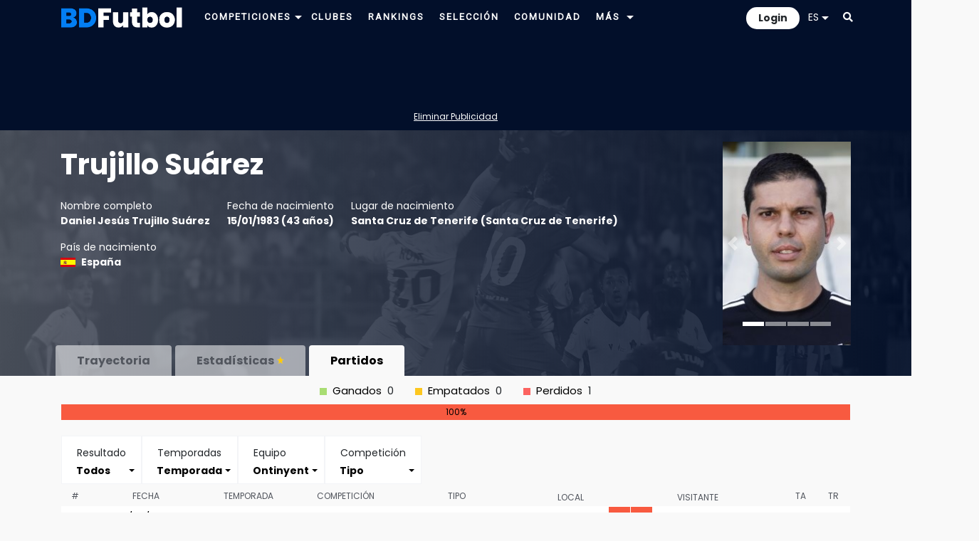

--- FILE ---
content_type: text/html; charset=UTF-8
request_url: https://www.bdfutbol.com/es/p/r600419.html?equip=120&tg=1
body_size: 103377
content:
<!doctype html>
<html lang="es">
<head>
    <meta charset="utf-8">
    <meta name="viewport" content="width=device-width, initial-scale=1, shrink-to-fit=no">
	<meta name="robots" content="all">
	
	<!-- Languages -->
	<link rel="alternate" hreflang="es" href="https://www.bdfutbol.com/es/p/r600419.html?equip=120&tg=1">
	<link rel="alternate" hreflang="en" href="https://www.bdfutbol.com/en/p/r600419.html?equip=120&tg=1">
	<link rel="alternate" hreflang="ca" href="https://www.bdfutbol.com/p/r600419.html?equip=120&tg=1">
    <link rel="alternate" hreflang="x-default" href="https://www.bdfutbol.com/p/r600419.html?equip=120&tg=1">
	<link rel="canonical" href="https://www.bdfutbol.com/es/p/r600419.html?equip=120&tg=1">

    <link rel="manifest" href="/manifest.json">

    <!-- Favicons -->
    <link rel="apple-touch-icon" sizes="180x180" href="/img/favicons/apple-touch-icon.png">
    <link rel="apple-touch-icon-precomposed" sizes="57x57" href="/img/favicons/apple-touch-icon-57x57.png" />
    <link rel="apple-touch-icon-precomposed" sizes="114x114" href="/img/favicons/apple-touch-icon-114x114.png" />
    <link rel="apple-touch-icon-precomposed" sizes="72x72" href="/img/favicons/apple-touch-icon-72x72.png" />
    <link rel="apple-touch-icon-precomposed" sizes="144x144" href="/img/favicons/apple-touch-icon-144x144.png" />
    <link rel="apple-touch-icon-precomposed" sizes="60x60" href="/img/favicons/apple-touch-icon-60x60.png" />
    <link rel="apple-touch-icon-precomposed" sizes="120x120" href="/img/favicons/apple-touch-icon-120x120.png" />
    <link rel="apple-touch-icon-precomposed" sizes="76x76" href="/img/favicons/apple-touch-icon-76x76.png" />
    <link rel="apple-touch-icon-precomposed" sizes="152x152" href="/img/favicons/apple-touch-icon-152x152.png" />
    <link rel="icon" type="image/png" href="/img/favicons/favicon-196x196.png" sizes="196x196" />
    <link rel="icon" type="image/png" href="/img/favicons/favicon-96x96.png" sizes="96x96" />
    <link rel="icon" type="image/png" href="/img/favicons/favicon-32x32.png" sizes="32x32" />
    <link rel="icon" type="image/png" href="/img/favicons/favicon-16x16.png" sizes="16x16" />
    <link rel="icon" type="image/png" href="/img/favicons/favicon-128.png" sizes="128x128" />
    <meta name="application-name" content="BDFutbol"/>
    <meta name="msapplication-TileColor" content="#1C434C" />
    <meta name="msapplication-TileImage" content="/img/favicons/mstile-144x144.png" />
    <meta name="msapplication-square70x70logo" content="/img/favicons/mstile-70x70.png" />
    <meta name="msapplication-square150x150logo" content="/img/favicons/mstile-150x150.png" />
    <meta name="msapplication-wide310x150logo" content="/img/favicons/mstile-310x150.png" />
    <meta name="msapplication-square310x310logo" content="/img/favicons/mstile-310x310.png" />
    <link rel="mask-icon" href="/img/favicons/safari-pinned-tab.svg" color="#101f28">
    <meta name="theme-color" content="#1C434C">
    <meta name="apple-mobile-web-app-title" content="BDFutbol">
    <meta name="mobile-web-app-capable" content="yes">
    <meta name="apple-mobile-web-app-status-bar-style" content="black">

    <link rel="preconnect" href="https://blog.bdfutbol.com">
            <link rel="preconnect" href="https://stats.g.doubleclick.net">
                <link rel="preconnect" href="https://www.google.com">
        <link rel="preconnect" href="https://www.google.es">
        <link rel="preconnect" href="https://www.google-analytics.com">
                <link rel="preconnect" href="https://stats.g.doubleclick.net">
        <link rel="preconnect" href="https://z.moatads.com">
        <link rel="preconnect" href="https://graph.facebook.com">

    <!-- Bootstrap CSS -->
    <link rel="stylesheet" href="https://stackpath.bootstrapcdn.com/bootstrap/4.3.1/css/bootstrap.min.css" integrity="sha384-ggOyR0iXCbMQv3Xipma34MD+dH/1fQ784/j6cY/iJTQUOhcWr7x9JvoRxT2MZw1T" crossorigin="anonymous">

    <link href="https://fonts.googleapis.com/css2?family=Roboto&display=swap" rel="stylesheet" media="print" onload="this.media='all'">
    <link href="https://fonts.googleapis.com/css2?family=Poppins&display=swap" rel="stylesheet" media="print" onload="this.media='all'">
    <link href="https://fonts.googleapis.com/css2?family=Poppins:wght@700&display=swap" rel="stylesheet" media="print" onload="this.media='all'">
    <link rel="stylesheet" href="https://use.fontawesome.com/releases/v5.8.1/css/all.css" integrity="sha384-50oBUHEmvpQ+1lW4y57PTFmhCaXp0ML5d60M1M7uH2+nqUivzIebhndOJK28anvf" crossorigin="anonymous" media="print" onload="this.media='all'">

    <link rel="stylesheet" type='text/css' href="../../css/estil.css?v=17.1.1">
            <link href='../../css/light-mode.css?v=17.1.1' rel='stylesheet' type='text/css'>
        <link rel="stylesheet" href="../../css/sprites.css?v=180" media="print" onload="this.media='all'">		
	<!-- jQuery first, then Popper.js, then Bootstrap JS -->
    <script src="https://code.jquery.com/jquery-3.5.1.min.js" integrity="sha256-9/aliU8dGd2tb6OSsuzixeV4y/faTqgFtohetphbbj0=" crossorigin="anonymous"></script>
	<script src="https://code.jquery.com/ui/1.13.2/jquery-ui.min.js"></script>
	<script src="https://cdnjs.cloudflare.com/ajax/libs/popper.js/1.14.7/umd/popper.min.js" integrity="sha384-UO2eT0CpHqdSJQ6hJty5KVphtPhzWj9WO1clHTMGa3JDZwrnQq4sF86dIHNDz0W1" crossorigin="anonymous"></script>
	<script src="https://stackpath.bootstrapcdn.com/bootstrap/4.3.1/js/bootstrap.min.js" integrity="sha384-JjSmVgyd0p3pXB1rRibZUAYoIIy6OrQ6VrjIEaFf/nJGzIxFDsf4x0xIM+B07jRM" crossorigin="anonymous"></script>

	<!-- My js -->
	<script src="../../js/scripts_comuns.js?v=17.1.1"></script>
                <link href="../../style/css/jugador_partits.css?v=17.1.1" rel="stylesheet" type="text/css" media="print" onload="this.media='all'">                    <link rel="stylesheet" href="https://cdnjs.cloudflare.com/ajax/libs/bootstrap-select/1.13.14/css/bootstrap-select.css" />
    <script src="../../js/sortable.js?v=3"></script>                        <script src="../../js/scripts_partits.js?v=17.1.1"></script>                <script src="https://cdnjs.cloudflare.com/ajax/libs/bootstrap-select/1.13.14/js/bootstrap-select.min.js"></script>
    <script src="../../js/amcharts/amcharts.js"></script>    <script src="../../js/amcharts/serial.js"></script>    <script src="../../js/amcharts/pie.js"></script>                <script src="../../js/amcharts/plugins/responsive/responsive.min.js"></script>
        
    <title>Partidos Trujillo Suárez, Daniel Jesús Trujillo Suárez | BDFutbol</title>
    <meta name="Description" content="Ficha del árbitro Daniel Jesús Trujillo Suárez, conocido como  Trujillo Suárez, Partidos">

                <!-- Global site tag (gtag.js) - Google Analytics -->
            <script async src="https://www.googletagmanager.com/gtag/js?id=G-GTHM67S878"></script>
            <script>
                window.dataLayer = window.dataLayer || [];
                function gtag(){dataLayer.push(arguments);}
                gtag('js', new Date());
                gtag('config', 'G-GTHM67S878', { 'src_auth':'site' });
            </script>
            
        <script async='async' src='https://securepubads.g.doubleclick.net/tag/js/gpt.js'></script>
    <script>
        var googletag = googletag || { };
        googletag.cmd = googletag.cmd || [];
    </script>
 
        <script async src="https://pagead2.googlesyndication.com/pagead/js/adsbygoogle.js?client=ca-pub-1494352246491178" crossorigin="anonymous"></script>
    
    
    
    
            <script src="//servg1.net/o.js?uid=a6a9ff0d0f1e980b3cea04fa" type="text/javascript"></script>
    
    </head>

<body>
    <div id='body'>
        
<div style="padding-top: 10px; padding-bottom: 10px;" id="superheader">
    <div class="container">
        <div class="row">
            <div class="d-md-none float-left col-auto pr-1 pr-md-3" id="mobile-menu">
                <ul class="navbar-nav" id="drop-mobil">
                    <li class="nav-item dropdown position-static">
                        <a class="nav-link font-blanc pb-0 pt-1" title="Menu" href="#" id="navbarDropdown" role="button" data-toggle="dropdown" aria-haspopup="true" aria-expanded="false">
                            <i class="fas fa-bars"></i>
                        </a>
                        <div class="dropdown-menu" aria-labelledby="navbarDropdown" style="border:none; width: 200px; border-radius: 0; margin-top: 13px;">
                            <a class="dropdown-item font-weight-bold p-1 " href="../t/t.html">Competiciones</a>
                            <a class="dropdown-item font-weight-bold p-1 " href="../e/e.html">Clubes</a>
                            <a class="dropdown-item font-weight-bold p-1 " href="../c/rankingsmain.html">Rankings</a>
                            <a class="dropdown-item font-weight-bold p-1 " href="../c/seleccio.html">Selección</a>
                            <a class="dropdown-item font-weight-bold p-1 " href="../a/jp_1.html">Jugadores</a>
                            <a class="dropdown-item font-weight-bold p-1 " href="../la/lp_1.html">Entrenadores</a>
                            <a class="dropdown-item font-weight-bold p-1 selected" href="../r/r.html">Árbitros</a>
                            <a class="dropdown-item font-weight-bold p-1 " href="../s/stadiums.html">Estadios</a>
                            <a class="dropdown-item font-weight-bold p-1 " href="../c/community.html">Comunidad</a>
                        </div>
                    </li>
                </ul>
            </div>
            <div class="col col-md-auto pt-0 pb-0 pl-1 pl-md-3 pr-0 pr-md-3">
                <div id="logo">
                    <a href="../index.html">
                        <img src="../../img/logo16w.png" alt="logo" width="170">
                    </a>
                </div>
            </div>
            <div id="main-nav" class="col d-none d-md-block  pt-0 pb-0">
                <div class="d-none d-xl-block float-left">
                    <a class="pt-2 pl-0 pb-2 pr-0 font-blanc" href="../t/t.html">
                        <span class="font-blanc ">Competiciones</span>
                    </a>
                    <div class="dropdown d-inline-block">
                        <a id="navbarDropdownCompeticions" class="dropdown-toggle" data-toggle="dropdown" href="#" role="button" aria-haspopup="true" aria-expanded="false">
                            <img class="" src="../../img/icons/arrow_down_16-5.png" alt="Más">
                        </a>
                        <div class="dropdown-menu navbarDropdownCompeticions" aria-labelledby="navbarDropdownCompeticions"><div class="d-flex justify-content-between align-items-center p-2"><div class="submenu-scroll-wrapper"><ul class="submenu-scroll">
<li class="dropdown-submenu">
        <div class="dropdown-item d-flex justify-content-between align-items-center p-0">
        <a href="../t/t.html?cat=1a" class="flex-grow-1 py-2 px-3 text-decoration-none ">1ª Div.</a>
        <a href="#" class="submenu-toggle py-2 px-3 text-dark" title="Desplega"><img class="" src="../../img/icons/arrow_down_16-5.png" alt="Más"></a>
    </div>
    <ul class="dropdown-menu">
        <li>
            <table class="d-none d-md-block fons-blau-2 p-2 text-clar">
                <tr><td><a href="../t/t2025-26.html">2025-26</a></td><td><a href="../t/t2015-16.html">2015-16</a></td><td><a href="../t/t2005-06.html">2005-06</a></td><td><a href="../t/t1995-96.html">1995-96</a></td><td><a href="../t/t1985-86.html">1985-86</a></td><td><a href="../t/t1975-76.html">1975-76</a></td><td><a href="../t/t1965-66.html">1965-66</a></td><td><a href="../t/t1955-56.html">1955-56</a></td><td><a href="../t/t1945-46.html">1945-46</a></td><td><a href="../t/t1935-36.html">1935-36</a></td></tr><tr><td><a href="../t/t2024-25.html">2024-25</a></td><td><a href="../t/t2014-15.html">2014-15</a></td><td><a href="../t/t2004-05.html">2004-05</a></td><td><a href="../t/t1994-95.html">1994-95</a></td><td><a href="../t/t1984-85.html">1984-85</a></td><td><a href="../t/t1974-75.html">1974-75</a></td><td><a href="../t/t1964-65.html">1964-65</a></td><td><a href="../t/t1954-55.html">1954-55</a></td><td><a href="../t/t1944-45.html">1944-45</a></td><td><a href="../t/t1934-35.html">1934-35</a></td></tr><tr><td><a href="../t/t2023-24.html">2023-24</a></td><td><a href="../t/t2013-14.html">2013-14</a></td><td><a href="../t/t2003-04.html">2003-04</a></td><td><a href="../t/t1993-94.html">1993-94</a></td><td><a href="../t/t1983-84.html">1983-84</a></td><td><a href="../t/t1973-74.html">1973-74</a></td><td><a href="../t/t1963-64.html">1963-64</a></td><td><a href="../t/t1953-54.html">1953-54</a></td><td><a href="../t/t1943-44.html">1943-44</a></td><td><a href="../t/t1933-34.html">1933-34</a></td></tr><tr><td><a href="../t/t2022-23.html">2022-23</a></td><td><a href="../t/t2012-13.html">2012-13</a></td><td><a href="../t/t2002-03.html">2002-03</a></td><td><a href="../t/t1992-93.html">1992-93</a></td><td><a href="../t/t1982-83.html">1982-83</a></td><td><a href="../t/t1972-73.html">1972-73</a></td><td><a href="../t/t1962-63.html">1962-63</a></td><td><a href="../t/t1952-53.html">1952-53</a></td><td><a href="../t/t1942-43.html">1942-43</a></td><td><a href="../t/t1932-33.html">1932-33</a></td></tr><tr><td><a href="../t/t2021-22.html">2021-22</a></td><td><a href="../t/t2011-12.html">2011-12</a></td><td><a href="../t/t2001-02.html">2001-02</a></td><td><a href="../t/t1991-92.html">1991-92</a></td><td><a href="../t/t1981-82.html">1981-82</a></td><td><a href="../t/t1971-72.html">1971-72</a></td><td><a href="../t/t1961-62.html">1961-62</a></td><td><a href="../t/t1951-52.html">1951-52</a></td><td><a href="../t/t1941-42.html">1941-42</a></td><td><a href="../t/t1931-32.html">1931-32</a></td></tr><tr><td><a href="../t/t2020-21.html">2020-21</a></td><td><a href="../t/t2010-11.html">2010-11</a></td><td><a href="../t/t2000-01.html">2000-01</a></td><td><a href="../t/t1990-91.html">1990-91</a></td><td><a href="../t/t1980-81.html">1980-81</a></td><td><a href="../t/t1970-71.html">1970-71</a></td><td><a href="../t/t1960-61.html">1960-61</a></td><td><a href="../t/t1950-51.html">1950-51</a></td><td><a href="../t/t1940-41.html">1940-41</a></td><td><a href="../t/t1930-31.html">1930-31</a></td></tr><tr><td><a href="../t/t2019-20.html">2019-20</a></td><td><a href="../t/t2009-10.html">2009-10</a></td><td><a href="../t/t1999-00.html">1999-00</a></td><td><a href="../t/t1989-90.html">1989-90</a></td><td><a href="../t/t1979-80.html">1979-80</a></td><td><a href="../t/t1969-70.html">1969-70</a></td><td><a href="../t/t1959-60.html">1959-60</a></td><td><a href="../t/t1949-50.html">1949-50</a></td><td><a href="../t/t1939-40.html">1939-40</a></td><td><a href="../t/t1929-30.html">1929-30</a></td></tr><tr><td><a href="../t/t2018-19.html">2018-19</a></td><td><a href="../t/t2008-09.html">2008-09</a></td><td><a href="../t/t1998-99.html">1998-99</a></td><td><a href="../t/t1988-89.html">1988-89</a></td><td><a href="../t/t1978-79.html">1978-79</a></td><td><a href="../t/t1968-69.html">1968-69</a></td><td><a href="../t/t1958-59.html">1958-59</a></td><td><a href="../t/t1948-49.html">1948-49</a></td><td></td><td><a href="../t/t1928-29.html">1928-29</a></td></tr><tr><td><a href="../t/t2017-18.html">2017-18</a></td><td><a href="../t/t2007-08.html">2007-08</a></td><td><a href="../t/t1997-98.html">1997-98</a></td><td><a href="../t/t1987-88.html">1987-88</a></td><td><a href="../t/t1977-78.html">1977-78</a></td><td><a href="../t/t1967-68.html">1967-68</a></td><td><a href="../t/t1957-58.html">1957-58</a></td><td><a href="../t/t1947-48.html">1947-48</a></td><td></td><td></td></tr><tr><td><a href="../t/t2016-17.html">2016-17</a></td><td><a href="../t/t2006-07.html">2006-07</a></td><td><a href="../t/t1996-97.html">1996-97</a></td><td><a href="../t/t1986-87.html">1986-87</a></td><td><a href="../t/t1976-77.html">1976-77</a></td><td><a href="../t/t1966-67.html">1966-67</a></td><td><a href="../t/t1956-57.html">1956-57</a></td><td><a href="../t/t1946-47.html">1946-47</a></td><td></td><td></td></tr>            </table>
            <div class="sub-menu-temporades d-block d-md-none fons-blau-2">
                <a href="../t/t2025-26.html">2025-26</a> <a href="../t/t2024-25.html">2024-25</a> <a href="../t/t2023-24.html">2023-24</a> <a href="../t/t2022-23.html">2022-23</a> <a href="../t/t2021-22.html">2021-22</a> <a href="../t/t2020-21.html">2020-21</a> <a href="../t/t2019-20.html">2019-20</a> <a href="../t/t2018-19.html">2018-19</a> <a href="../t/t2017-18.html">2017-18</a> <a href="../t/t2016-17.html">2016-17</a> <a href="../t/t2015-16.html">2015-16</a> <a href="../t/t2014-15.html">2014-15</a> <a href="../t/t2013-14.html">2013-14</a> <a href="../t/t2012-13.html">2012-13</a> <a href="../t/t2011-12.html">2011-12</a> <a href="../t/t2010-11.html">2010-11</a> <a href="../t/t2009-10.html">2009-10</a> <a href="../t/t2008-09.html">2008-09</a> <a href="../t/t2007-08.html">2007-08</a> <a href="../t/t2006-07.html">2006-07</a> <a href="../t/t2005-06.html">2005-06</a> <a href="../t/t2004-05.html">2004-05</a> <a href="../t/t2003-04.html">2003-04</a> <a href="../t/t2002-03.html">2002-03</a> <a href="../t/t2001-02.html">2001-02</a> <a href="../t/t2000-01.html">2000-01</a> <a href="../t/t1999-00.html">1999-00</a> <a href="../t/t1998-99.html">1998-99</a> <a href="../t/t1997-98.html">1997-98</a> <a href="../t/t1996-97.html">1996-97</a> <a href="../t/t1995-96.html">1995-96</a> <a href="../t/t1994-95.html">1994-95</a> <a href="../t/t1993-94.html">1993-94</a> <a href="../t/t1992-93.html">1992-93</a> <a href="../t/t1991-92.html">1991-92</a> <a href="../t/t1990-91.html">1990-91</a> <a href="../t/t1989-90.html">1989-90</a> <a href="../t/t1988-89.html">1988-89</a> <a href="../t/t1987-88.html">1987-88</a> <a href="../t/t1986-87.html">1986-87</a> <a href="../t/t1985-86.html">1985-86</a> <a href="../t/t1984-85.html">1984-85</a> <a href="../t/t1983-84.html">1983-84</a> <a href="../t/t1982-83.html">1982-83</a> <a href="../t/t1981-82.html">1981-82</a> <a href="../t/t1980-81.html">1980-81</a> <a href="../t/t1979-80.html">1979-80</a> <a href="../t/t1978-79.html">1978-79</a> <a href="../t/t1977-78.html">1977-78</a> <a href="../t/t1976-77.html">1976-77</a> <a href="../t/t1975-76.html">1975-76</a> <a href="../t/t1974-75.html">1974-75</a> <a href="../t/t1973-74.html">1973-74</a> <a href="../t/t1972-73.html">1972-73</a> <a href="../t/t1971-72.html">1971-72</a> <a href="../t/t1970-71.html">1970-71</a> <a href="../t/t1969-70.html">1969-70</a> <a href="../t/t1968-69.html">1968-69</a> <a href="../t/t1967-68.html">1967-68</a> <a href="../t/t1966-67.html">1966-67</a> <a href="../t/t1965-66.html">1965-66</a> <a href="../t/t1964-65.html">1964-65</a> <a href="../t/t1963-64.html">1963-64</a> <a href="../t/t1962-63.html">1962-63</a> <a href="../t/t1961-62.html">1961-62</a> <a href="../t/t1960-61.html">1960-61</a> <a href="../t/t1959-60.html">1959-60</a> <a href="../t/t1958-59.html">1958-59</a> <a href="../t/t1957-58.html">1957-58</a> <a href="../t/t1956-57.html">1956-57</a> <a href="../t/t1955-56.html">1955-56</a> <a href="../t/t1954-55.html">1954-55</a> <a href="../t/t1953-54.html">1953-54</a> <a href="../t/t1952-53.html">1952-53</a> <a href="../t/t1951-52.html">1951-52</a> <a href="../t/t1950-51.html">1950-51</a> <a href="../t/t1949-50.html">1949-50</a> <a href="../t/t1948-49.html">1948-49</a> <a href="../t/t1947-48.html">1947-48</a> <a href="../t/t1946-47.html">1946-47</a> <a href="../t/t1945-46.html">1945-46</a> <a href="../t/t1944-45.html">1944-45</a> <a href="../t/t1943-44.html">1943-44</a> <a href="../t/t1942-43.html">1942-43</a> <a href="../t/t1941-42.html">1941-42</a> <a href="../t/t1940-41.html">1940-41</a> <a href="../t/t1939-40.html">1939-40</a> <a href="../t/t1935-36.html">1935-36</a> <a href="../t/t1934-35.html">1934-35</a> <a href="../t/t1933-34.html">1933-34</a> <a href="../t/t1932-33.html">1932-33</a> <a href="../t/t1931-32.html">1931-32</a> <a href="../t/t1930-31.html">1930-31</a> <a href="../t/t1929-30.html">1929-30</a> <a href="../t/t1928-29.html">1928-29</a>             </div>
        </li>
    </ul>
</li>

<li class="dropdown-submenu">
        <div class="dropdown-item d-flex justify-content-between align-items-center p-0">
        <a href="../t/t.html?cat=2a" class="flex-grow-1 py-2 px-3 text-decoration-none ">2ª Div.</a>
        <a href="#" class="submenu-toggle py-2 px-3 text-dark" title="Desplega"><img class="" src="../../img/icons/arrow_down_16-5.png" alt="Más"></a>
    </div>
    <ul class="dropdown-menu">
        <li>
            <table class="d-none d-md-block fons-blau-2 p-2 text-clar">
                <tr><td><a href="../t/t2025-262a.html">2025-26</a></td><td><a href="../t/t2015-162a.html">2015-16</a></td><td><a href="../t/t2005-062a.html">2005-06</a></td><td><a href="../t/t1995-962a.html">1995-96</a></td><td><a href="../t/t1985-862a.html">1985-86</a></td><td><a href="../t/t1975-762a.html">1975-76</a></td><td><a href="../t/t1965-662a1.html">1965-66</a> (<a href="../t/t1965-662a1.html">1</a><a href="../t/t1965-662a2.html">2</a>)</td><td><a href="../t/t1955-562a1.html">1955-56</a> (<a href="../t/t1955-562a1.html">1</a><a href="../t/t1955-562a2.html">2</a>)</td><td><a href="../t/t1945-462a.html">1945-46</a></td><td><a href="../t/t1935-362a1.html">1935-36</a> (<a href="../t/t1935-362a1.html">1</a><a href="../t/t1935-362a2.html">2</a><a href="../t/t1935-362a3.html">3</a>)</td></tr><tr><td><a href="../t/t2024-252a.html">2024-25</a></td><td><a href="../t/t2014-152a.html">2014-15</a></td><td><a href="../t/t2004-052a.html">2004-05</a></td><td><a href="../t/t1994-952a.html">1994-95</a></td><td><a href="../t/t1984-852a.html">1984-85</a></td><td><a href="../t/t1974-752a.html">1974-75</a></td><td><a href="../t/t1964-652a1.html">1964-65</a> (<a href="../t/t1964-652a1.html">1</a><a href="../t/t1964-652a2.html">2</a>)</td><td><a href="../t/t1954-552a1.html">1954-55</a> (<a href="../t/t1954-552a1.html">1</a><a href="../t/t1954-552a2.html">2</a>)</td><td><a href="../t/t1944-452a.html">1944-45</a></td><td><a href="../t/t1934-352a1.html">1934-35</a> (<a href="../t/t1934-352a1.html">1</a><a href="../t/t1934-352a2.html">2</a><a href="../t/t1934-352a3.html">3</a>)</td></tr><tr><td><a href="../t/t2023-242a.html">2023-24</a></td><td><a href="../t/t2013-142a.html">2013-14</a></td><td><a href="../t/t2003-042a.html">2003-04</a></td><td><a href="../t/t1993-942a.html">1993-94</a></td><td><a href="../t/t1983-842a.html">1983-84</a></td><td><a href="../t/t1973-742a.html">1973-74</a></td><td><a href="../t/t1963-642a1.html">1963-64</a> (<a href="../t/t1963-642a1.html">1</a><a href="../t/t1963-642a2.html">2</a>)</td><td><a href="../t/t1953-542a1.html">1953-54</a> (<a href="../t/t1953-542a1.html">1</a><a href="../t/t1953-542a2.html">2</a>)</td><td><a href="../t/t1943-442a.html">1943-44</a></td><td><a href="../t/t1933-342a.html">1933-34</a></td></tr><tr><td><a href="../t/t2022-232a.html">2022-23</a></td><td><a href="../t/t2012-132a.html">2012-13</a></td><td><a href="../t/t2002-032a.html">2002-03</a></td><td><a href="../t/t1992-932a.html">1992-93</a></td><td><a href="../t/t1982-832a.html">1982-83</a></td><td><a href="../t/t1972-732a.html">1972-73</a></td><td><a href="../t/t1962-632a1.html">1962-63</a> (<a href="../t/t1962-632a1.html">1</a><a href="../t/t1962-632a2.html">2</a>)</td><td><a href="../t/t1952-532a1.html">1952-53</a> (<a href="../t/t1952-532a1.html">1</a><a href="../t/t1952-532a2.html">2</a>)</td><td><a href="../t/t1942-432a1.html">1942-43</a> (<a href="../t/t1942-432a1.html">1</a><a href="../t/t1942-432a2.html">2</a><a href="../t/t1942-432a3.html">3</a>)</td><td><a href="../t/t1932-332a.html">1932-33</a></td></tr><tr><td><a href="../t/t2021-222a.html">2021-22</a></td><td><a href="../t/t2011-122a.html">2011-12</a></td><td><a href="../t/t2001-022a.html">2001-02</a></td><td><a href="../t/t1991-922a.html">1991-92</a></td><td><a href="../t/t1981-822a.html">1981-82</a></td><td><a href="../t/t1971-722a.html">1971-72</a></td><td><a href="../t/t1961-622a1.html">1961-62</a> (<a href="../t/t1961-622a1.html">1</a><a href="../t/t1961-622a2.html">2</a>)</td><td><a href="../t/t1951-522a1.html">1951-52</a> (<a href="../t/t1951-522a1.html">1</a><a href="../t/t1951-522a2.html">2</a>)</td><td><a href="../t/t1941-422a1.html">1941-42</a> (<a href="../t/t1941-422a1.html">1</a><a href="../t/t1941-422a2.html">2</a><a href="../t/t1941-422a3.html">3</a>)</td><td><a href="../t/t1931-322a.html">1931-32</a></td></tr><tr><td><a href="../t/t2020-212a.html">2020-21</a></td><td><a href="../t/t2010-112a.html">2010-11</a></td><td><a href="../t/t2000-012a.html">2000-01</a></td><td><a href="../t/t1990-912a.html">1990-91</a></td><td><a href="../t/t1980-812a.html">1980-81</a></td><td><a href="../t/t1970-712a.html">1970-71</a></td><td><a href="../t/t1960-612a1.html">1960-61</a> (<a href="../t/t1960-612a1.html">1</a><a href="../t/t1960-612a2.html">2</a>)</td><td><a href="../t/t1950-512a1.html">1950-51</a> (<a href="../t/t1950-512a1.html">1</a><a href="../t/t1950-512a2.html">2</a>)</td><td><a href="../t/t1940-412a1.html">1940-41</a> (<a href="../t/t1940-412a1.html">1</a><a href="../t/t1940-412a2.html">2</a>)</td><td><a href="../t/t1930-312a.html">1930-31</a></td></tr><tr><td><a href="../t/t2019-202a.html">2019-20</a></td><td><a href="../t/t2009-102a.html">2009-10</a></td><td><a href="../t/t1999-002a.html">1999-00</a></td><td><a href="../t/t1989-902a.html">1989-90</a></td><td><a href="../t/t1979-802a.html">1979-80</a></td><td><a href="../t/t1969-702a.html">1969-70</a></td><td><a href="../t/t1959-602a1.html">1959-60</a> (<a href="../t/t1959-602a1.html">1</a><a href="../t/t1959-602a2.html">2</a>)</td><td><a href="../t/t1949-502a1.html">1949-50</a> (<a href="../t/t1949-502a1.html">1</a><a href="../t/t1949-502a2.html">2</a>)</td><td><a href="../t/t1939-402a1.html">1939-40</a> (<a href="../t/t1939-402a1.html">1</a><a href="../t/t1939-402a2.html">2</a><a href="../t/t1939-402a3.html">3</a><a href="../t/t1939-402a4.html">4</a><a href="../t/t1939-402a5.html">5</a>)</td><td><a href="../t/t1929-302a.html">1929-30</a></td></tr><tr><td><a href="../t/t2018-192a.html">2018-19</a></td><td><a href="../t/t2008-092a.html">2008-09</a></td><td><a href="../t/t1998-992a.html">1998-99</a></td><td><a href="../t/t1988-892a.html">1988-89</a></td><td><a href="../t/t1978-792a.html">1978-79</a></td><td><a href="../t/t1968-692a.html">1968-69</a></td><td><a href="../t/t1958-592a1.html">1958-59</a> (<a href="../t/t1958-592a1.html">1</a><a href="../t/t1958-592a2.html">2</a>)</td><td><a href="../t/t1948-492a.html">1948-49</a></td><td></td><td><a href="../t/t1928-292a1.html">1928-29</a> (<a href="../t/t1928-292a1.html">A</a><a href="../t/t1928-292a2.html">B</a>)</td></tr><tr><td><a href="../t/t2017-182a.html">2017-18</a></td><td><a href="../t/t2007-082a.html">2007-08</a></td><td><a href="../t/t1997-982a.html">1997-98</a></td><td><a href="../t/t1987-882a.html">1987-88</a></td><td><a href="../t/t1977-782a.html">1977-78</a></td><td><a href="../t/t1967-682a1.html">1967-68</a> (<a href="../t/t1967-682a1.html">1</a><a href="../t/t1967-682a2.html">2</a>)</td><td><a href="../t/t1957-582a1.html">1957-58</a> (<a href="../t/t1957-582a1.html">1</a><a href="../t/t1957-582a2.html">2</a>)</td><td><a href="../t/t1947-482a.html">1947-48</a></td><td></td><td></td></tr><tr><td><a href="../t/t2016-172a.html">2016-17</a></td><td><a href="../t/t2006-072a.html">2006-07</a></td><td><a href="../t/t1996-972a.html">1996-97</a></td><td><a href="../t/t1986-872a.html">1986-87</a></td><td><a href="../t/t1976-772a.html">1976-77</a></td><td><a href="../t/t1966-672a1.html">1966-67</a> (<a href="../t/t1966-672a1.html">1</a><a href="../t/t1966-672a2.html">2</a>)</td><td><a href="../t/t1956-572a1.html">1956-57</a> (<a href="../t/t1956-572a1.html">1</a><a href="../t/t1956-572a2.html">2</a>)</td><td><a href="../t/t1946-472a.html">1946-47</a></td><td></td><td></td></tr>            </table>
            <div class="sub-menu-temporades d-block d-md-none fons-blau-2">
                <a href="../t/t2025-262a.html">2025-26</a> <a href="../t/t2024-252a.html">2024-25</a> <a href="../t/t2023-242a.html">2023-24</a> <a href="../t/t2022-232a.html">2022-23</a> <a href="../t/t2021-222a.html">2021-22</a> <a href="../t/t2020-212a.html">2020-21</a> <a href="../t/t2019-202a.html">2019-20</a> <a href="../t/t2018-192a.html">2018-19</a> <a href="../t/t2017-182a.html">2017-18</a> <a href="../t/t2016-172a.html">2016-17</a> <a href="../t/t2015-162a.html">2015-16</a> <a href="../t/t2014-152a.html">2014-15</a> <a href="../t/t2013-142a.html">2013-14</a> <a href="../t/t2012-132a.html">2012-13</a> <a href="../t/t2011-122a.html">2011-12</a> <a href="../t/t2010-112a.html">2010-11</a> <a href="../t/t2009-102a.html">2009-10</a> <a href="../t/t2008-092a.html">2008-09</a> <a href="../t/t2007-082a.html">2007-08</a> <a href="../t/t2006-072a.html">2006-07</a> <a href="../t/t2005-062a.html">2005-06</a> <a href="../t/t2004-052a.html">2004-05</a> <a href="../t/t2003-042a.html">2003-04</a> <a href="../t/t2002-032a.html">2002-03</a> <a href="../t/t2001-022a.html">2001-02</a> <a href="../t/t2000-012a.html">2000-01</a> <a href="../t/t1999-002a.html">1999-00</a> <a href="../t/t1998-992a.html">1998-99</a> <a href="../t/t1997-982a.html">1997-98</a> <a href="../t/t1996-972a.html">1996-97</a> <a href="../t/t1995-962a.html">1995-96</a> <a href="../t/t1994-952a.html">1994-95</a> <a href="../t/t1993-942a.html">1993-94</a> <a href="../t/t1992-932a.html">1992-93</a> <a href="../t/t1991-922a.html">1991-92</a> <a href="../t/t1990-912a.html">1990-91</a> <a href="../t/t1989-902a.html">1989-90</a> <a href="../t/t1988-892a.html">1988-89</a> <a href="../t/t1987-882a.html">1987-88</a> <a href="../t/t1986-872a.html">1986-87</a> <a href="../t/t1985-862a.html">1985-86</a> <a href="../t/t1984-852a.html">1984-85</a> <a href="../t/t1983-842a.html">1983-84</a> <a href="../t/t1982-832a.html">1982-83</a> <a href="../t/t1981-822a.html">1981-82</a> <a href="../t/t1980-812a.html">1980-81</a> <a href="../t/t1979-802a.html">1979-80</a> <a href="../t/t1978-792a.html">1978-79</a> <a href="../t/t1977-782a.html">1977-78</a> <a href="../t/t1976-772a.html">1976-77</a> <a href="../t/t1975-762a.html">1975-76</a> <a href="../t/t1974-752a.html">1974-75</a> <a href="../t/t1973-742a.html">1973-74</a> <a href="../t/t1972-732a.html">1972-73</a> <a href="../t/t1971-722a.html">1971-72</a> <a href="../t/t1970-712a.html">1970-71</a> <a href="../t/t1969-702a.html">1969-70</a> <a href="../t/t1968-692a.html">1968-69</a> <a href="../t/t1967-682a1.html">1967-68 1</a> <a href="../t/t1967-682a2.html">2</a> <a href="../t/t1966-672a1.html">1966-67 1</a> <a href="../t/t1966-672a2.html">2</a> <a href="../t/t1965-662a1.html">1965-66 1</a> <a href="../t/t1965-662a2.html">2</a> <a href="../t/t1964-652a1.html">1964-65 1</a> <a href="../t/t1964-652a2.html">2</a> <a href="../t/t1963-642a1.html">1963-64 1</a> <a href="../t/t1963-642a2.html">2</a> <a href="../t/t1962-632a1.html">1962-63 1</a> <a href="../t/t1962-632a2.html">2</a> <a href="../t/t1961-622a1.html">1961-62 1</a> <a href="../t/t1961-622a2.html">2</a> <a href="../t/t1960-612a1.html">1960-61 1</a> <a href="../t/t1960-612a2.html">2</a> <a href="../t/t1959-602a1.html">1959-60 1</a> <a href="../t/t1959-602a2.html">2</a> <a href="../t/t1958-592a1.html">1958-59 1</a> <a href="../t/t1958-592a2.html">2</a> <a href="../t/t1957-582a1.html">1957-58 1</a> <a href="../t/t1957-582a2.html">2</a> <a href="../t/t1956-572a1.html">1956-57 1</a> <a href="../t/t1956-572a2.html">2</a> <a href="../t/t1955-562a1.html">1955-56 1</a> <a href="../t/t1955-562a2.html">2</a> <a href="../t/t1954-552a1.html">1954-55 1</a> <a href="../t/t1954-552a2.html">2</a> <a href="../t/t1953-542a1.html">1953-54 1</a> <a href="../t/t1953-542a2.html">2</a> <a href="../t/t1952-532a1.html">1952-53 1</a> <a href="../t/t1952-532a2.html">2</a> <a href="../t/t1951-522a1.html">1951-52 1</a> <a href="../t/t1951-522a2.html">2</a> <a href="../t/t1950-512a1.html">1950-51 1</a> <a href="../t/t1950-512a2.html">2</a> <a href="../t/t1949-502a1.html">1949-50 1</a> <a href="../t/t1949-502a2.html">2</a> <a href="../t/t1948-492a.html">1948-49</a> <a href="../t/t1947-482a.html">1947-48</a> <a href="../t/t1946-472a.html">1946-47</a> <a href="../t/t1945-462a.html">1945-46</a> <a href="../t/t1944-452a.html">1944-45</a> <a href="../t/t1943-442a.html">1943-44</a> <a href="../t/t1942-432a1.html">1942-43 1</a> <a href="../t/t1942-432a2.html">2</a> <a href="../t/t1942-432a3.html">3</a> <a href="../t/t1941-422a1.html">1941-42 1</a> <a href="../t/t1941-422a2.html">2</a> <a href="../t/t1941-422a3.html">3</a> <a href="../t/t1940-412a1.html">1940-41 1</a> <a href="../t/t1940-412a2.html">2</a> <a href="../t/t1939-402a1.html">1939-40 1</a> <a href="../t/t1939-402a2.html">2</a> <a href="../t/t1939-402a3.html">3</a> <a href="../t/t1939-402a4.html">4</a> <a href="../t/t1939-402a5.html">5</a> <a href="../t/t1935-362a1.html">1935-36 1</a> <a href="../t/t1935-362a2.html">2</a> <a href="../t/t1935-362a3.html">3</a> <a href="../t/t1934-352a1.html">1934-35 1</a> <a href="../t/t1934-352a2.html">2</a> <a href="../t/t1934-352a3.html">3</a> <a href="../t/t1933-342a.html">1933-34</a> <a href="../t/t1932-332a.html">1932-33</a> <a href="../t/t1931-322a.html">1931-32</a> <a href="../t/t1930-312a.html">1930-31</a> <a href="../t/t1929-302a.html">1929-30</a> <a href="../t/t1928-292a1.html">1928-29 A</a> <a href="../t/t1928-292a2.html">B</a>             </div>
        </li>
    </ul>
</li>

<li class="dropdown-submenu">
        <div class="dropdown-item d-flex justify-content-between align-items-center p-0">
        <a href="../t/t.html?cat=rf1" class="flex-grow-1 py-2 px-3 text-decoration-none ">1ª RFEF</a>
        <a href="#" class="submenu-toggle py-2 px-3 text-dark" title="Desplega"><img class="" src="../../img/icons/arrow_down_16-5.png" alt="Más"></a>
    </div>
    <ul class="dropdown-menu">
        <li>
            <table class="d-none d-md-block fons-blau-2 p-2 text-clar">
                <tr><td><a href="../t/t2025-261rf1.html">2025-26</a> (<a href="../t/t2025-261rf1.html">I</a><a href="../t/t2025-261rf2.html">II</a>)</td></tr><tr><td><a href="../t/t2024-251rf1.html">2024-25</a> (<a href="../t/t2024-251rf1.html">I</a><a href="../t/t2024-251rf2.html">II</a>)</td></tr><tr><td><a href="../t/t2023-241rf1.html">2023-24</a> (<a href="../t/t2023-241rf1.html">I</a><a href="../t/t2023-241rf2.html">II</a>)</td></tr><tr><td><a href="../t/t2022-231rf1.html">2022-23</a> (<a href="../t/t2022-231rf1.html">I</a><a href="../t/t2022-231rf2.html">II</a>)</td></tr><tr><td><a href="../t/t2021-221rf1.html">2021-22</a> (<a href="../t/t2021-221rf1.html">I</a><a href="../t/t2021-221rf2.html">II</a>)</td></tr><tr><td></td></tr><tr><td></td></tr><tr><td></td></tr><tr><td></td></tr><tr><td></td></tr>            </table>
            <div class="sub-menu-temporades d-block d-md-none fons-blau-2">
                <a href="../t/t2025-261rf1.html">2025-26 I</a> <a href="../t/t2025-261rf2.html">II</a> <a href="../t/t2024-251rf1.html">2024-25 I</a> <a href="../t/t2024-251rf2.html">II</a> <a href="../t/t2023-241rf1.html">2023-24 I</a> <a href="../t/t2023-241rf2.html">II</a> <a href="../t/t2022-231rf1.html">2022-23 I</a> <a href="../t/t2022-231rf2.html">II</a> <a href="../t/t2021-221rf1.html">2021-22 I</a> <a href="../t/t2021-221rf2.html">II</a>             </div>
        </li>
    </ul>
</li>

<li class="dropdown-submenu">
        <div class="dropdown-item d-flex justify-content-between align-items-center p-0">
        <a href="../t/t.html?cat=2aB" class="flex-grow-1 py-2 px-3 text-decoration-none  ">2ª RFEF</a>
        <a href="#" class="submenu-toggle py-2 px-3 text-dark" title="Desplega"><img class="" src="../../img/icons/arrow_down_16-5.png" alt="Más"></a>
    </div>
    <ul class="dropdown-menu">
        <li>
            <table class="d-none d-md-block fons-blau-2 p-2 text-clar">
                <tr><td><a href="../t/t2025-262aB1.html">2025-26</a> (<a href="../t/t2025-262aB1.html">I</a><a href="../t/t2025-262aB2.html">II</a><a href="../t/t2025-262aB3.html">III</a><a href="../t/t2025-262aB4.html">IV</a><a href="../t/t2025-262aB5.html">V</a>)</td><td><a href="../t/t2015-162aB1.html">2015-16</a> (<a href="../t/t2015-162aB1.html">I</a><a href="../t/t2015-162aB2.html">II</a><a href="../t/t2015-162aB3.html">III</a><a href="../t/t2015-162aB4.html">IV</a>)</td><td><a href="../t/t2005-062aB1.html">2005-06</a> (<a href="../t/t2005-062aB1.html">I</a><a href="../t/t2005-062aB2.html">II</a><a href="../t/t2005-062aB3.html">III</a><a href="../t/t2005-062aB4.html">IV</a>)</td><td><a href="../t/t1995-962aB1.html">1995-96</a> (<a href="../t/t1995-962aB1.html">I</a><a href="../t/t1995-962aB2.html">II</a><a href="../t/t1995-962aB3.html">III</a><a href="../t/t1995-962aB4.html">IV</a>)</td><td><a href="../t/t1985-862aB1.html">1985-86</a> (<a href="../t/t1985-862aB1.html">I</a><a href="../t/t1985-862aB2.html">II</a>)</td></tr><tr><td><a href="../t/t2024-252aB1.html">2024-25</a> (<a href="../t/t2024-252aB1.html">I</a><a href="../t/t2024-252aB2.html">II</a><a href="../t/t2024-252aB3.html">III</a><a href="../t/t2024-252aB4.html">IV</a><a href="../t/t2024-252aB5.html">V</a>)</td><td><a href="../t/t2014-152aB1.html">2014-15</a> (<a href="../t/t2014-152aB1.html">I</a><a href="../t/t2014-152aB2.html">II</a><a href="../t/t2014-152aB3.html">III</a><a href="../t/t2014-152aB4.html">IV</a>)</td><td><a href="../t/t2004-052aB1.html">2004-05</a> (<a href="../t/t2004-052aB1.html">I</a><a href="../t/t2004-052aB2.html">II</a><a href="../t/t2004-052aB3.html">III</a><a href="../t/t2004-052aB4.html">IV</a>)</td><td><a href="../t/t1994-952aB1.html">1994-95</a> (<a href="../t/t1994-952aB1.html">I</a><a href="../t/t1994-952aB2.html">II</a><a href="../t/t1994-952aB3.html">III</a><a href="../t/t1994-952aB4.html">IV</a>)</td><td><a href="../t/t1984-852aB1.html">1984-85</a> (<a href="../t/t1984-852aB1.html">I</a><a href="../t/t1984-852aB2.html">II</a>)</td></tr><tr><td><a href="../t/t2023-242aB1.html">2023-24</a> (<a href="../t/t2023-242aB1.html">I</a><a href="../t/t2023-242aB2.html">II</a><a href="../t/t2023-242aB3.html">III</a><a href="../t/t2023-242aB4.html">IV</a><a href="../t/t2023-242aB5.html">V</a>)</td><td><a href="../t/t2013-142aB1.html">2013-14</a> (<a href="../t/t2013-142aB1.html">I</a><a href="../t/t2013-142aB2.html">II</a><a href="../t/t2013-142aB3.html">III</a><a href="../t/t2013-142aB4.html">IV</a>)</td><td><a href="../t/t2003-042aB1.html">2003-04</a> (<a href="../t/t2003-042aB1.html">I</a><a href="../t/t2003-042aB2.html">II</a><a href="../t/t2003-042aB3.html">III</a><a href="../t/t2003-042aB4.html">IV</a>)</td><td><a href="../t/t1993-942aB1.html">1993-94</a> (<a href="../t/t1993-942aB1.html">I</a><a href="../t/t1993-942aB2.html">II</a><a href="../t/t1993-942aB3.html">III</a><a href="../t/t1993-942aB4.html">IV</a>)</td><td><a href="../t/t1983-842aB1.html">1983-84</a> (<a href="../t/t1983-842aB1.html">I</a><a href="../t/t1983-842aB2.html">II</a>)</td></tr><tr><td><a href="../t/t2022-232aB1.html">2022-23</a> (<a href="../t/t2022-232aB1.html">I</a><a href="../t/t2022-232aB2.html">II</a><a href="../t/t2022-232aB3.html">III</a><a href="../t/t2022-232aB4.html">IV</a><a href="../t/t2022-232aB5.html">V</a>)</td><td><a href="../t/t2012-132aB1.html">2012-13</a> (<a href="../t/t2012-132aB1.html">I</a><a href="../t/t2012-132aB2.html">II</a><a href="../t/t2012-132aB3.html">III</a><a href="../t/t2012-132aB4.html">IV</a>)</td><td><a href="../t/t2002-032aB1.html">2002-03</a> (<a href="../t/t2002-032aB1.html">I</a><a href="../t/t2002-032aB2.html">II</a><a href="../t/t2002-032aB3.html">III</a><a href="../t/t2002-032aB4.html">IV</a>)</td><td><a href="../t/t1992-932aB1.html">1992-93</a> (<a href="../t/t1992-932aB1.html">I</a><a href="../t/t1992-932aB2.html">II</a><a href="../t/t1992-932aB3.html">III</a><a href="../t/t1992-932aB4.html">IV</a>)</td><td><a href="../t/t1982-832aB1.html">1982-83</a> (<a href="../t/t1982-832aB1.html">I</a><a href="../t/t1982-832aB2.html">II</a>)</td></tr><tr><td><a href="../t/t2021-222aB1.html">2021-22</a> (<a href="../t/t2021-222aB1.html">I</a><a href="../t/t2021-222aB2.html">II</a><a href="../t/t2021-222aB3.html">III</a><a href="../t/t2021-222aB4.html">IV</a><a href="../t/t2021-222aB5.html">V</a>)</td><td><a href="../t/t2011-122aB1.html">2011-12</a> (<a href="../t/t2011-122aB1.html">I</a><a href="../t/t2011-122aB2.html">II</a><a href="../t/t2011-122aB3.html">III</a><a href="../t/t2011-122aB4.html">IV</a>)</td><td><a href="../t/t2001-022aB1.html">2001-02</a> (<a href="../t/t2001-022aB1.html">I</a><a href="../t/t2001-022aB2.html">II</a><a href="../t/t2001-022aB3.html">III</a><a href="../t/t2001-022aB4.html">IV</a>)</td><td><a href="../t/t1991-922aB1.html">1991-92</a> (<a href="../t/t1991-922aB1.html">I</a><a href="../t/t1991-922aB2.html">II</a><a href="../t/t1991-922aB3.html">III</a><a href="../t/t1991-922aB4.html">IV</a>)</td><td><a href="../t/t1981-822aB1.html">1981-82</a> (<a href="../t/t1981-822aB1.html">I</a><a href="../t/t1981-822aB2.html">II</a>)</td></tr><tr><td><a href="../t/t2020-212aB1.html">2020-21</a> (<a href="../t/t2020-212aB1.html">I</a><a href="../t/t2020-212aB2.html">II</a><a href="../t/t2020-212aB3.html">III</a><a href="../t/t2020-212aB4.html">IV</a><a href="../t/t2020-212aB5.html">V</a>)</td><td><a href="../t/t2010-112aB1.html">2010-11</a> (<a href="../t/t2010-112aB1.html">I</a><a href="../t/t2010-112aB2.html">II</a><a href="../t/t2010-112aB3.html">III</a><a href="../t/t2010-112aB4.html">IV</a>)</td><td><a href="../t/t2000-012aB1.html">2000-01</a> (<a href="../t/t2000-012aB1.html">I</a><a href="../t/t2000-012aB2.html">II</a><a href="../t/t2000-012aB3.html">III</a><a href="../t/t2000-012aB4.html">IV</a>)</td><td><a href="../t/t1990-912aB1.html">1990-91</a> (<a href="../t/t1990-912aB1.html">I</a><a href="../t/t1990-912aB2.html">II</a><a href="../t/t1990-912aB3.html">III</a><a href="../t/t1990-912aB4.html">IV</a>)</td><td><a href="../t/t1980-812aB1.html">1980-81</a> (<a href="../t/t1980-812aB1.html">I</a><a href="../t/t1980-812aB2.html">II</a>)</td></tr><tr><td><a href="../t/t2019-202aB1.html">2019-20</a> (<a href="../t/t2019-202aB1.html">I</a><a href="../t/t2019-202aB2.html">II</a><a href="../t/t2019-202aB3.html">III</a><a href="../t/t2019-202aB4.html">IV</a>)</td><td><a href="../t/t2009-102aB1.html">2009-10</a> (<a href="../t/t2009-102aB1.html">I</a><a href="../t/t2009-102aB2.html">II</a><a href="../t/t2009-102aB3.html">III</a><a href="../t/t2009-102aB4.html">IV</a>)</td><td><a href="../t/t1999-002aB1.html">1999-00</a> (<a href="../t/t1999-002aB1.html">I</a><a href="../t/t1999-002aB2.html">II</a><a href="../t/t1999-002aB3.html">III</a><a href="../t/t1999-002aB4.html">IV</a>)</td><td><a href="../t/t1989-902aB1.html">1989-90</a> (<a href="../t/t1989-902aB1.html">I</a><a href="../t/t1989-902aB2.html">II</a><a href="../t/t1989-902aB3.html">III</a><a href="../t/t1989-902aB4.html">IV</a>)</td><td><a href="../t/t1979-802aB1.html">1979-80</a> (<a href="../t/t1979-802aB1.html">I</a><a href="../t/t1979-802aB2.html">II</a>)</td></tr><tr><td><a href="../t/t2018-192aB1.html">2018-19</a> (<a href="../t/t2018-192aB1.html">I</a><a href="../t/t2018-192aB2.html">II</a><a href="../t/t2018-192aB3.html">III</a><a href="../t/t2018-192aB4.html">IV</a>)</td><td><a href="../t/t2008-092aB1.html">2008-09</a> (<a href="../t/t2008-092aB1.html">I</a><a href="../t/t2008-092aB2.html">II</a><a href="../t/t2008-092aB3.html">III</a><a href="../t/t2008-092aB4.html">IV</a>)</td><td><a href="../t/t1998-992aB1.html">1998-99</a> (<a href="../t/t1998-992aB1.html">I</a><a href="../t/t1998-992aB2.html">II</a><a href="../t/t1998-992aB3.html">III</a><a href="../t/t1998-992aB4.html">IV</a>)</td><td><a href="../t/t1988-892aB1.html">1988-89</a> (<a href="../t/t1988-892aB1.html">I</a><a href="../t/t1988-892aB2.html">II</a><a href="../t/t1988-892aB3.html">III</a><a href="../t/t1988-892aB4.html">IV</a>)</td><td><a href="../t/t1978-792aB1.html">1978-79</a> (<a href="../t/t1978-792aB1.html">I</a><a href="../t/t1978-792aB2.html">II</a>)</td></tr><tr><td><a href="../t/t2017-182aB1.html">2017-18</a> (<a href="../t/t2017-182aB1.html">I</a><a href="../t/t2017-182aB2.html">II</a><a href="../t/t2017-182aB3.html">III</a><a href="../t/t2017-182aB4.html">IV</a>)</td><td><a href="../t/t2007-082aB1.html">2007-08</a> (<a href="../t/t2007-082aB1.html">I</a><a href="../t/t2007-082aB2.html">II</a><a href="../t/t2007-082aB3.html">III</a><a href="../t/t2007-082aB4.html">IV</a>)</td><td><a href="../t/t1997-982aB1.html">1997-98</a> (<a href="../t/t1997-982aB1.html">I</a><a href="../t/t1997-982aB2.html">II</a><a href="../t/t1997-982aB3.html">III</a><a href="../t/t1997-982aB4.html">IV</a>)</td><td><a href="../t/t1987-882aB1.html">1987-88</a> (<a href="../t/t1987-882aB1.html">I</a><a href="../t/t1987-882aB2.html">II</a><a href="../t/t1987-882aB3.html">III</a><a href="../t/t1987-882aB4.html">IV</a>)</td><td><a href="../t/t1977-782aB1.html">1977-78</a> (<a href="../t/t1977-782aB1.html">I</a><a href="../t/t1977-782aB2.html">II</a>)</td></tr><tr><td><a href="../t/t2016-172aB1.html">2016-17</a> (<a href="../t/t2016-172aB1.html">I</a><a href="../t/t2016-172aB2.html">II</a><a href="../t/t2016-172aB3.html">III</a><a href="../t/t2016-172aB4.html">IV</a>)</td><td><a href="../t/t2006-072aB1.html">2006-07</a> (<a href="../t/t2006-072aB1.html">I</a><a href="../t/t2006-072aB2.html">II</a><a href="../t/t2006-072aB3.html">III</a><a href="../t/t2006-072aB4.html">IV</a>)</td><td><a href="../t/t1996-972aB1.html">1996-97</a> (<a href="../t/t1996-972aB1.html">I</a><a href="../t/t1996-972aB2.html">II</a><a href="../t/t1996-972aB3.html">III</a><a href="../t/t1996-972aB4.html">IV</a>)</td><td><a href="../t/t1986-872aB1.html">1986-87</a></td><td></td></tr>            </table>
            <div class="sub-menu-temporades d-block d-md-none fons-blau-2">
                <a href="../t/t2025-262aB1.html">2025-26 I</a> <a href="../t/t2025-262aB2.html">II</a> <a href="../t/t2025-262aB3.html">III</a> <a href="../t/t2025-262aB4.html">IV</a> <a href="../t/t2025-262aB5.html">V</a> <a href="../t/t2024-252aB1.html">2024-25 I</a> <a href="../t/t2024-252aB2.html">II</a> <a href="../t/t2024-252aB3.html">III</a> <a href="../t/t2024-252aB4.html">IV</a> <a href="../t/t2024-252aB5.html">V</a> <a href="../t/t2023-242aB1.html">2023-24 I</a> <a href="../t/t2023-242aB2.html">II</a> <a href="../t/t2023-242aB3.html">III</a> <a href="../t/t2023-242aB4.html">IV</a> <a href="../t/t2023-242aB5.html">V</a> <a href="../t/t2022-232aB1.html">2022-23 I</a> <a href="../t/t2022-232aB2.html">II</a> <a href="../t/t2022-232aB3.html">III</a> <a href="../t/t2022-232aB4.html">IV</a> <a href="../t/t2022-232aB5.html">V</a> <a href="../t/t2021-222aB1.html">2021-22 I</a> <a href="../t/t2021-222aB2.html">II</a> <a href="../t/t2021-222aB3.html">III</a> <a href="../t/t2021-222aB4.html">IV</a> <a href="../t/t2021-222aB5.html">V</a> <a href="../t/t2020-212aB1.html">2020-21 I</a> <a href="../t/t2020-212aB2.html">II</a> <a href="../t/t2020-212aB3.html">III</a> <a href="../t/t2020-212aB4.html">IV</a> <a href="../t/t2020-212aB5.html">V</a> <a href="../t/t2019-202aB1.html">2019-20 I</a> <a href="../t/t2019-202aB2.html">II</a> <a href="../t/t2019-202aB3.html">III</a> <a href="../t/t2019-202aB4.html">IV</a> <a href="../t/t2018-192aB1.html">2018-19 I</a> <a href="../t/t2018-192aB2.html">II</a> <a href="../t/t2018-192aB3.html">III</a> <a href="../t/t2018-192aB4.html">IV</a> <a href="../t/t2017-182aB1.html">2017-18 I</a> <a href="../t/t2017-182aB2.html">II</a> <a href="../t/t2017-182aB3.html">III</a> <a href="../t/t2017-182aB4.html">IV</a> <a href="../t/t2016-172aB1.html">2016-17 I</a> <a href="../t/t2016-172aB2.html">II</a> <a href="../t/t2016-172aB3.html">III</a> <a href="../t/t2016-172aB4.html">IV</a> <a href="../t/t2015-162aB1.html">2015-16 I</a> <a href="../t/t2015-162aB2.html">II</a> <a href="../t/t2015-162aB3.html">III</a> <a href="../t/t2015-162aB4.html">IV</a> <a href="../t/t2014-152aB1.html">2014-15 I</a> <a href="../t/t2014-152aB2.html">II</a> <a href="../t/t2014-152aB3.html">III</a> <a href="../t/t2014-152aB4.html">IV</a> <a href="../t/t2013-142aB1.html">2013-14 I</a> <a href="../t/t2013-142aB2.html">II</a> <a href="../t/t2013-142aB3.html">III</a> <a href="../t/t2013-142aB4.html">IV</a> <a href="../t/t2012-132aB1.html">2012-13 I</a> <a href="../t/t2012-132aB2.html">II</a> <a href="../t/t2012-132aB3.html">III</a> <a href="../t/t2012-132aB4.html">IV</a> <a href="../t/t2011-122aB1.html">2011-12 I</a> <a href="../t/t2011-122aB2.html">II</a> <a href="../t/t2011-122aB3.html">III</a> <a href="../t/t2011-122aB4.html">IV</a> <a href="../t/t2010-112aB1.html">2010-11 I</a> <a href="../t/t2010-112aB2.html">II</a> <a href="../t/t2010-112aB3.html">III</a> <a href="../t/t2010-112aB4.html">IV</a> <a href="../t/t2009-102aB1.html">2009-10 I</a> <a href="../t/t2009-102aB2.html">II</a> <a href="../t/t2009-102aB3.html">III</a> <a href="../t/t2009-102aB4.html">IV</a> <a href="../t/t2008-092aB1.html">2008-09 I</a> <a href="../t/t2008-092aB2.html">II</a> <a href="../t/t2008-092aB3.html">III</a> <a href="../t/t2008-092aB4.html">IV</a> <a href="../t/t2007-082aB1.html">2007-08 I</a> <a href="../t/t2007-082aB2.html">II</a> <a href="../t/t2007-082aB3.html">III</a> <a href="../t/t2007-082aB4.html">IV</a> <a href="../t/t2006-072aB1.html">2006-07 I</a> <a href="../t/t2006-072aB2.html">II</a> <a href="../t/t2006-072aB3.html">III</a> <a href="../t/t2006-072aB4.html">IV</a> <a href="../t/t2005-062aB1.html">2005-06 I</a> <a href="../t/t2005-062aB2.html">II</a> <a href="../t/t2005-062aB3.html">III</a> <a href="../t/t2005-062aB4.html">IV</a> <a href="../t/t2004-052aB1.html">2004-05 I</a> <a href="../t/t2004-052aB2.html">II</a> <a href="../t/t2004-052aB3.html">III</a> <a href="../t/t2004-052aB4.html">IV</a> <a href="../t/t2003-042aB1.html">2003-04 I</a> <a href="../t/t2003-042aB2.html">II</a> <a href="../t/t2003-042aB3.html">III</a> <a href="../t/t2003-042aB4.html">IV</a> <a href="../t/t2002-032aB1.html">2002-03 I</a> <a href="../t/t2002-032aB2.html">II</a> <a href="../t/t2002-032aB3.html">III</a> <a href="../t/t2002-032aB4.html">IV</a> <a href="../t/t2001-022aB1.html">2001-02 I</a> <a href="../t/t2001-022aB2.html">II</a> <a href="../t/t2001-022aB3.html">III</a> <a href="../t/t2001-022aB4.html">IV</a> <a href="../t/t2000-012aB1.html">2000-01 I</a> <a href="../t/t2000-012aB2.html">II</a> <a href="../t/t2000-012aB3.html">III</a> <a href="../t/t2000-012aB4.html">IV</a> <a href="../t/t1999-002aB1.html">1999-00 I</a> <a href="../t/t1999-002aB2.html">II</a> <a href="../t/t1999-002aB3.html">III</a> <a href="../t/t1999-002aB4.html">IV</a> <a href="../t/t1998-992aB1.html">1998-99 I</a> <a href="../t/t1998-992aB2.html">II</a> <a href="../t/t1998-992aB3.html">III</a> <a href="../t/t1998-992aB4.html">IV</a> <a href="../t/t1997-982aB1.html">1997-98 I</a> <a href="../t/t1997-982aB2.html">II</a> <a href="../t/t1997-982aB3.html">III</a> <a href="../t/t1997-982aB4.html">IV</a> <a href="../t/t1996-972aB1.html">1996-97 I</a> <a href="../t/t1996-972aB2.html">II</a> <a href="../t/t1996-972aB3.html">III</a> <a href="../t/t1996-972aB4.html">IV</a> <a href="../t/t1995-962aB1.html">1995-96 I</a> <a href="../t/t1995-962aB2.html">II</a> <a href="../t/t1995-962aB3.html">III</a> <a href="../t/t1995-962aB4.html">IV</a> <a href="../t/t1994-952aB1.html">1994-95 I</a> <a href="../t/t1994-952aB2.html">II</a> <a href="../t/t1994-952aB3.html">III</a> <a href="../t/t1994-952aB4.html">IV</a> <a href="../t/t1993-942aB1.html">1993-94 I</a> <a href="../t/t1993-942aB2.html">II</a> <a href="../t/t1993-942aB3.html">III</a> <a href="../t/t1993-942aB4.html">IV</a> <a href="../t/t1992-932aB1.html">1992-93 I</a> <a href="../t/t1992-932aB2.html">II</a> <a href="../t/t1992-932aB3.html">III</a> <a href="../t/t1992-932aB4.html">IV</a> <a href="../t/t1991-922aB1.html">1991-92 I</a> <a href="../t/t1991-922aB2.html">II</a> <a href="../t/t1991-922aB3.html">III</a> <a href="../t/t1991-922aB4.html">IV</a> <a href="../t/t1990-912aB1.html">1990-91 I</a> <a href="../t/t1990-912aB2.html">II</a> <a href="../t/t1990-912aB3.html">III</a> <a href="../t/t1990-912aB4.html">IV</a> <a href="../t/t1989-902aB1.html">1989-90 I</a> <a href="../t/t1989-902aB2.html">II</a> <a href="../t/t1989-902aB3.html">III</a> <a href="../t/t1989-902aB4.html">IV</a> <a href="../t/t1988-892aB1.html">1988-89 I</a> <a href="../t/t1988-892aB2.html">II</a> <a href="../t/t1988-892aB3.html">III</a> <a href="../t/t1988-892aB4.html">IV</a> <a href="../t/t1987-882aB1.html">1987-88 I</a> <a href="../t/t1987-882aB2.html">II</a> <a href="../t/t1987-882aB3.html">III</a> <a href="../t/t1987-882aB4.html">IV</a> <a href="../t/t1986-872aB1.html">1986-87</a> <a href="../t/t1985-862aB1.html">1985-86 I</a> <a href="../t/t1985-862aB2.html">II</a> <a href="../t/t1984-852aB1.html">1984-85 I</a> <a href="../t/t1984-852aB2.html">II</a> <a href="../t/t1983-842aB1.html">1983-84 I</a> <a href="../t/t1983-842aB2.html">II</a> <a href="../t/t1982-832aB1.html">1982-83 I</a> <a href="../t/t1982-832aB2.html">II</a> <a href="../t/t1981-822aB1.html">1981-82 I</a> <a href="../t/t1981-822aB2.html">II</a> <a href="../t/t1980-812aB1.html">1980-81 I</a> <a href="../t/t1980-812aB2.html">II</a> <a href="../t/t1979-802aB1.html">1979-80 I</a> <a href="../t/t1979-802aB2.html">II</a> <a href="../t/t1978-792aB1.html">1978-79 I</a> <a href="../t/t1978-792aB2.html">II</a> <a href="../t/t1977-782aB1.html">1977-78 I</a> <a href="../t/t1977-782aB2.html">II</a>             </div>
        </li>
    </ul>
</li>

    <li class="dropdown-submenu">
                <div class="dropdown-item d-flex justify-content-between align-items-center p-0">
            <a href="../t/t.html?cat=eng" class="flex-grow-1 py-2 px-3 text-decoration-none ">Premier League</a>
            <a href="#" class="submenu-toggle py-2 px-3 text-dark" title="Desplega"><img class="" src="../../img/icons/arrow_down_16-5.png" alt="Más"></a>
        </div>
        <ul class="dropdown-menu">
            <li>
                <table class="d-none d-md-block fons-blau-2 p-2 text-clar">
                    <tr><td><a href="../t/teng2025-26.html">2025-26</a></td><td><a href="../t/teng2015-16.html">2015-16</a></td><td><a href="../t/teng2005-06.html">2005-06</a></td><td><a href="../t/teng1995-96.html">1995-96</a></td><td><a href="../t/teng1985-86.html">1985-86</a></td><td><a href="../t/teng1975-76.html">1975-76</a></td><td><a href="../t/teng1965-66.html">1965-66</a></td></tr><tr><td><a href="../t/teng2024-25.html">2024-25</a></td><td><a href="../t/teng2014-15.html">2014-15</a></td><td><a href="../t/teng2004-05.html">2004-05</a></td><td><a href="../t/teng1994-95.html">1994-95</a></td><td><a href="../t/teng1984-85.html">1984-85</a></td><td><a href="../t/teng1974-75.html">1974-75</a></td><td><a href="../t/teng1964-65.html">1964-65</a></td></tr><tr><td><a href="../t/teng2023-24.html">2023-24</a></td><td><a href="../t/teng2013-14.html">2013-14</a></td><td><a href="../t/teng2003-04.html">2003-04</a></td><td><a href="../t/teng1993-94.html">1993-94</a></td><td><a href="../t/teng1983-84.html">1983-84</a></td><td><a href="../t/teng1973-74.html">1973-74</a></td><td></td></tr><tr><td><a href="../t/teng2022-23.html">2022-23</a></td><td><a href="../t/teng2012-13.html">2012-13</a></td><td><a href="../t/teng2002-03.html">2002-03</a></td><td><a href="../t/teng1992-93.html">1992-93</a></td><td><a href="../t/teng1982-83.html">1982-83</a></td><td><a href="../t/teng1972-73.html">1972-73</a></td><td></td></tr><tr><td><a href="../t/teng2021-22.html">2021-22</a></td><td><a href="../t/teng2011-12.html">2011-12</a></td><td><a href="../t/teng2001-02.html">2001-02</a></td><td><a href="../t/teng1991-92.html">1991-92</a></td><td><a href="../t/teng1981-82.html">1981-82</a></td><td><a href="../t/teng1971-72.html">1971-72</a></td><td></td></tr><tr><td><a href="../t/teng2020-21.html">2020-21</a></td><td><a href="../t/teng2010-11.html">2010-11</a></td><td><a href="../t/teng2000-01.html">2000-01</a></td><td><a href="../t/teng1990-91.html">1990-91</a></td><td><a href="../t/teng1980-81.html">1980-81</a></td><td><a href="../t/teng1970-71.html">1970-71</a></td><td></td></tr><tr><td><a href="../t/teng2019-20.html">2019-20</a></td><td><a href="../t/teng2009-10.html">2009-10</a></td><td><a href="../t/teng1999-00.html">1999-00</a></td><td><a href="../t/teng1989-90.html">1989-90</a></td><td><a href="../t/teng1979-80.html">1979-80</a></td><td><a href="../t/teng1969-70.html">1969-70</a></td><td></td></tr><tr><td><a href="../t/teng2018-19.html">2018-19</a></td><td><a href="../t/teng2008-09.html">2008-09</a></td><td><a href="../t/teng1998-99.html">1998-99</a></td><td><a href="../t/teng1988-89.html">1988-89</a></td><td><a href="../t/teng1978-79.html">1978-79</a></td><td><a href="../t/teng1968-69.html">1968-69</a></td><td></td></tr><tr><td><a href="../t/teng2017-18.html">2017-18</a></td><td><a href="../t/teng2007-08.html">2007-08</a></td><td><a href="../t/teng1997-98.html">1997-98</a></td><td><a href="../t/teng1987-88.html">1987-88</a></td><td><a href="../t/teng1977-78.html">1977-78</a></td><td><a href="../t/teng1967-68.html">1967-68</a></td><td></td></tr><tr><td><a href="../t/teng2016-17.html">2016-17</a></td><td><a href="../t/teng2006-07.html">2006-07</a></td><td><a href="../t/teng1996-97.html">1996-97</a></td><td><a href="../t/teng1986-87.html">1986-87</a></td><td><a href="../t/teng1976-77.html">1976-77</a></td><td><a href="../t/teng1966-67.html">1966-67</a></td><td></td></tr>                </table>
                <div class="sub-menu-temporades d-block d-md-none fons-blau-2">
                    <a href="../t/teng2025-26.html">2025-26</a> <a href="../t/teng2024-25.html">2024-25</a> <a href="../t/teng2023-24.html">2023-24</a> <a href="../t/teng2022-23.html">2022-23</a> <a href="../t/teng2021-22.html">2021-22</a> <a href="../t/teng2020-21.html">2020-21</a> <a href="../t/teng2019-20.html">2019-20</a> <a href="../t/teng2018-19.html">2018-19</a> <a href="../t/teng2017-18.html">2017-18</a> <a href="../t/teng2016-17.html">2016-17</a> <a href="../t/teng2015-16.html">2015-16</a> <a href="../t/teng2014-15.html">2014-15</a> <a href="../t/teng2013-14.html">2013-14</a> <a href="../t/teng2012-13.html">2012-13</a> <a href="../t/teng2011-12.html">2011-12</a> <a href="../t/teng2010-11.html">2010-11</a> <a href="../t/teng2009-10.html">2009-10</a> <a href="../t/teng2008-09.html">2008-09</a> <a href="../t/teng2007-08.html">2007-08</a> <a href="../t/teng2006-07.html">2006-07</a> <a href="../t/teng2005-06.html">2005-06</a> <a href="../t/teng2004-05.html">2004-05</a> <a href="../t/teng2003-04.html">2003-04</a> <a href="../t/teng2002-03.html">2002-03</a> <a href="../t/teng2001-02.html">2001-02</a> <a href="../t/teng2000-01.html">2000-01</a> <a href="../t/teng1999-00.html">1999-00</a> <a href="../t/teng1998-99.html">1998-99</a> <a href="../t/teng1997-98.html">1997-98</a> <a href="../t/teng1996-97.html">1996-97</a> <a href="../t/teng1995-96.html">1995-96</a> <a href="../t/teng1994-95.html">1994-95</a> <a href="../t/teng1993-94.html">1993-94</a> <a href="../t/teng1992-93.html">1992-93</a> <a href="../t/teng1991-92.html">1991-92</a> <a href="../t/teng1990-91.html">1990-91</a> <a href="../t/teng1989-90.html">1989-90</a> <a href="../t/teng1988-89.html">1988-89</a> <a href="../t/teng1987-88.html">1987-88</a> <a href="../t/teng1986-87.html">1986-87</a> <a href="../t/teng1985-86.html">1985-86</a> <a href="../t/teng1984-85.html">1984-85</a> <a href="../t/teng1983-84.html">1983-84</a> <a href="../t/teng1982-83.html">1982-83</a> <a href="../t/teng1981-82.html">1981-82</a> <a href="../t/teng1980-81.html">1980-81</a> <a href="../t/teng1979-80.html">1979-80</a> <a href="../t/teng1978-79.html">1978-79</a> <a href="../t/teng1977-78.html">1977-78</a> <a href="../t/teng1976-77.html">1976-77</a> <a href="../t/teng1975-76.html">1975-76</a> <a href="../t/teng1974-75.html">1974-75</a> <a href="../t/teng1973-74.html">1973-74</a> <a href="../t/teng1972-73.html">1972-73</a> <a href="../t/teng1971-72.html">1971-72</a> <a href="../t/teng1970-71.html">1970-71</a> <a href="../t/teng1969-70.html">1969-70</a> <a href="../t/teng1968-69.html">1968-69</a> <a href="../t/teng1967-68.html">1967-68</a> <a href="../t/teng1966-67.html">1966-67</a> <a href="../t/teng1965-66.html">1965-66</a> <a href="../t/teng1964-65.html">1964-65</a>                 </div>
            </li>
        </ul>
    </li>
    <li class="dropdown-submenu">
                <div class="dropdown-item d-flex justify-content-between align-items-center p-0">
            <a href="../t/t.html?cat=ger" class="flex-grow-1 py-2 px-3 text-decoration-none ">Bundesliga</a>
            <a href="#" class="submenu-toggle py-2 px-3 text-dark" title="Desplega"><img class="" src="../../img/icons/arrow_down_16-5.png" alt="Más"></a>
        </div>
        <ul class="dropdown-menu">
            <li>
                <table class="d-none d-md-block fons-blau-2 p-2 text-clar">
                    <tr><td><a href="../t/tger2025-26.html">2025-26</a></td><td><a href="../t/tger2015-16.html">2015-16</a></td><td><a href="../t/tger2005-06.html">2005-06</a></td><td><a href="../t/tger1995-96.html">1995-96</a></td><td><a href="../t/tger1985-86.html">1985-86</a></td><td><a href="../t/tger1975-76.html">1975-76</a></td><td><a href="../t/tger1965-66.html">1965-66</a></td></tr><tr><td><a href="../t/tger2024-25.html">2024-25</a></td><td><a href="../t/tger2014-15.html">2014-15</a></td><td><a href="../t/tger2004-05.html">2004-05</a></td><td><a href="../t/tger1994-95.html">1994-95</a></td><td><a href="../t/tger1984-85.html">1984-85</a></td><td><a href="../t/tger1974-75.html">1974-75</a></td><td><a href="../t/tger1964-65.html">1964-65</a></td></tr><tr><td><a href="../t/tger2023-24.html">2023-24</a></td><td><a href="../t/tger2013-14.html">2013-14</a></td><td><a href="../t/tger2003-04.html">2003-04</a></td><td><a href="../t/tger1993-94.html">1993-94</a></td><td><a href="../t/tger1983-84.html">1983-84</a></td><td><a href="../t/tger1973-74.html">1973-74</a></td><td><a href="../t/tger1963-64.html">1963-64</a></td></tr><tr><td><a href="../t/tger2022-23.html">2022-23</a></td><td><a href="../t/tger2012-13.html">2012-13</a></td><td><a href="../t/tger2002-03.html">2002-03</a></td><td><a href="../t/tger1992-93.html">1992-93</a></td><td><a href="../t/tger1982-83.html">1982-83</a></td><td><a href="../t/tger1972-73.html">1972-73</a></td><td></td></tr><tr><td><a href="../t/tger2021-22.html">2021-22</a></td><td><a href="../t/tger2011-12.html">2011-12</a></td><td><a href="../t/tger2001-02.html">2001-02</a></td><td><a href="../t/tger1991-92.html">1991-92</a></td><td><a href="../t/tger1981-82.html">1981-82</a></td><td><a href="../t/tger1971-72.html">1971-72</a></td><td></td></tr><tr><td><a href="../t/tger2020-21.html">2020-21</a></td><td><a href="../t/tger2010-11.html">2010-11</a></td><td><a href="../t/tger2000-01.html">2000-01</a></td><td><a href="../t/tger1990-91.html">1990-91</a></td><td><a href="../t/tger1980-81.html">1980-81</a></td><td><a href="../t/tger1970-71.html">1970-71</a></td><td></td></tr><tr><td><a href="../t/tger2019-20.html">2019-20</a></td><td><a href="../t/tger2009-10.html">2009-10</a></td><td><a href="../t/tger1999-00.html">1999-00</a></td><td><a href="../t/tger1989-90.html">1989-90</a></td><td><a href="../t/tger1979-80.html">1979-80</a></td><td><a href="../t/tger1969-70.html">1969-70</a></td><td></td></tr><tr><td><a href="../t/tger2018-19.html">2018-19</a></td><td><a href="../t/tger2008-09.html">2008-09</a></td><td><a href="../t/tger1998-99.html">1998-99</a></td><td><a href="../t/tger1988-89.html">1988-89</a></td><td><a href="../t/tger1978-79.html">1978-79</a></td><td><a href="../t/tger1968-69.html">1968-69</a></td><td></td></tr><tr><td><a href="../t/tger2017-18.html">2017-18</a></td><td><a href="../t/tger2007-08.html">2007-08</a></td><td><a href="../t/tger1997-98.html">1997-98</a></td><td><a href="../t/tger1987-88.html">1987-88</a></td><td><a href="../t/tger1977-78.html">1977-78</a></td><td><a href="../t/tger1967-68.html">1967-68</a></td><td></td></tr><tr><td><a href="../t/tger2016-17.html">2016-17</a></td><td><a href="../t/tger2006-07.html">2006-07</a></td><td><a href="../t/tger1996-97.html">1996-97</a></td><td><a href="../t/tger1986-87.html">1986-87</a></td><td><a href="../t/tger1976-77.html">1976-77</a></td><td><a href="../t/tger1966-67.html">1966-67</a></td><td></td></tr>                </table>
                <div class="sub-menu-temporades d-block d-md-none fons-blau-2">
                    <a href="../t/tger2025-26.html">2025-26</a> <a href="../t/tger2024-25.html">2024-25</a> <a href="../t/tger2023-24.html">2023-24</a> <a href="../t/tger2022-23.html">2022-23</a> <a href="../t/tger2021-22.html">2021-22</a> <a href="../t/tger2020-21.html">2020-21</a> <a href="../t/tger2019-20.html">2019-20</a> <a href="../t/tger2018-19.html">2018-19</a> <a href="../t/tger2017-18.html">2017-18</a> <a href="../t/tger2016-17.html">2016-17</a> <a href="../t/tger2015-16.html">2015-16</a> <a href="../t/tger2014-15.html">2014-15</a> <a href="../t/tger2013-14.html">2013-14</a> <a href="../t/tger2012-13.html">2012-13</a> <a href="../t/tger2011-12.html">2011-12</a> <a href="../t/tger2010-11.html">2010-11</a> <a href="../t/tger2009-10.html">2009-10</a> <a href="../t/tger2008-09.html">2008-09</a> <a href="../t/tger2007-08.html">2007-08</a> <a href="../t/tger2006-07.html">2006-07</a> <a href="../t/tger2005-06.html">2005-06</a> <a href="../t/tger2004-05.html">2004-05</a> <a href="../t/tger2003-04.html">2003-04</a> <a href="../t/tger2002-03.html">2002-03</a> <a href="../t/tger2001-02.html">2001-02</a> <a href="../t/tger2000-01.html">2000-01</a> <a href="../t/tger1999-00.html">1999-00</a> <a href="../t/tger1998-99.html">1998-99</a> <a href="../t/tger1997-98.html">1997-98</a> <a href="../t/tger1996-97.html">1996-97</a> <a href="../t/tger1995-96.html">1995-96</a> <a href="../t/tger1994-95.html">1994-95</a> <a href="../t/tger1993-94.html">1993-94</a> <a href="../t/tger1992-93.html">1992-93</a> <a href="../t/tger1991-92.html">1991-92</a> <a href="../t/tger1990-91.html">1990-91</a> <a href="../t/tger1989-90.html">1989-90</a> <a href="../t/tger1988-89.html">1988-89</a> <a href="../t/tger1987-88.html">1987-88</a> <a href="../t/tger1986-87.html">1986-87</a> <a href="../t/tger1985-86.html">1985-86</a> <a href="../t/tger1984-85.html">1984-85</a> <a href="../t/tger1983-84.html">1983-84</a> <a href="../t/tger1982-83.html">1982-83</a> <a href="../t/tger1981-82.html">1981-82</a> <a href="../t/tger1980-81.html">1980-81</a> <a href="../t/tger1979-80.html">1979-80</a> <a href="../t/tger1978-79.html">1978-79</a> <a href="../t/tger1977-78.html">1977-78</a> <a href="../t/tger1976-77.html">1976-77</a> <a href="../t/tger1975-76.html">1975-76</a> <a href="../t/tger1974-75.html">1974-75</a> <a href="../t/tger1973-74.html">1973-74</a> <a href="../t/tger1972-73.html">1972-73</a> <a href="../t/tger1971-72.html">1971-72</a> <a href="../t/tger1970-71.html">1970-71</a> <a href="../t/tger1969-70.html">1969-70</a> <a href="../t/tger1968-69.html">1968-69</a> <a href="../t/tger1967-68.html">1967-68</a> <a href="../t/tger1966-67.html">1966-67</a> <a href="../t/tger1965-66.html">1965-66</a> <a href="../t/tger1964-65.html">1964-65</a> <a href="../t/tger1963-64.html">1963-64</a>                 </div>
            </li>
        </ul>
    </li>
    <li class="dropdown-submenu">
                <div class="dropdown-item d-flex justify-content-between align-items-center p-0">
            <a href="../t/t.html?cat=ita" class="flex-grow-1 py-2 px-3 text-decoration-none ">Serie A</a>
            <a href="#" class="submenu-toggle py-2 px-3 text-dark" title="Desplega"><img class="" src="../../img/icons/arrow_down_16-5.png" alt="Más"></a>
        </div>
        <ul class="dropdown-menu">
            <li>
                <table class="d-none d-md-block fons-blau-2 p-2 text-clar">
                    <tr><td><a href="../t/tita2025-26.html">2025-26</a></td><td><a href="../t/tita2015-16.html">2015-16</a></td><td><a href="../t/tita2005-06.html">2005-06</a></td><td><a href="../t/tita1995-96.html">1995-96</a></td><td><a href="../t/tita1985-86.html">1985-86</a></td><td><a href="../t/tita1975-76.html">1975-76</a></td><td><a href="../t/tita1965-66.html">1965-66</a></td><td><a href="../t/tita1955-56.html">1955-56</a></td><td></td><td><a href="../t/tita1935-36.html">1935-36</a></td></tr><tr><td><a href="../t/tita2024-25.html">2024-25</a></td><td><a href="../t/tita2014-15.html">2014-15</a></td><td><a href="../t/tita2004-05.html">2004-05</a></td><td><a href="../t/tita1994-95.html">1994-95</a></td><td><a href="../t/tita1984-85.html">1984-85</a></td><td><a href="../t/tita1974-75.html">1974-75</a></td><td><a href="../t/tita1964-65.html">1964-65</a></td><td><a href="../t/tita1954-55.html">1954-55</a></td><td></td><td><a href="../t/tita1934-35.html">1934-35</a></td></tr><tr><td><a href="../t/tita2023-24.html">2023-24</a></td><td><a href="../t/tita2013-14.html">2013-14</a></td><td><a href="../t/tita2003-04.html">2003-04</a></td><td><a href="../t/tita1993-94.html">1993-94</a></td><td><a href="../t/tita1983-84.html">1983-84</a></td><td><a href="../t/tita1973-74.html">1973-74</a></td><td><a href="../t/tita1963-64.html">1963-64</a></td><td><a href="../t/tita1953-54.html">1953-54</a></td><td></td><td><a href="../t/tita1933-34.html">1933-34</a></td></tr><tr><td><a href="../t/tita2022-23.html">2022-23</a></td><td><a href="../t/tita2012-13.html">2012-13</a></td><td><a href="../t/tita2002-03.html">2002-03</a></td><td><a href="../t/tita1992-93.html">1992-93</a></td><td><a href="../t/tita1982-83.html">1982-83</a></td><td><a href="../t/tita1972-73.html">1972-73</a></td><td><a href="../t/tita1962-63.html">1962-63</a></td><td><a href="../t/tita1952-53.html">1952-53</a></td><td><a href="../t/tita1942-43.html">1942-43</a></td><td><a href="../t/tita1932-33.html">1932-33</a></td></tr><tr><td><a href="../t/tita2021-22.html">2021-22</a></td><td><a href="../t/tita2011-12.html">2011-12</a></td><td><a href="../t/tita2001-02.html">2001-02</a></td><td><a href="../t/tita1991-92.html">1991-92</a></td><td><a href="../t/tita1981-82.html">1981-82</a></td><td><a href="../t/tita1971-72.html">1971-72</a></td><td><a href="../t/tita1961-62.html">1961-62</a></td><td><a href="../t/tita1951-52.html">1951-52</a></td><td><a href="../t/tita1941-42.html">1941-42</a></td><td><a href="../t/tita1931-32.html">1931-32</a></td></tr><tr><td><a href="../t/tita2020-21.html">2020-21</a></td><td><a href="../t/tita2010-11.html">2010-11</a></td><td><a href="../t/tita2000-01.html">2000-01</a></td><td><a href="../t/tita1990-91.html">1990-91</a></td><td><a href="../t/tita1980-81.html">1980-81</a></td><td><a href="../t/tita1970-71.html">1970-71</a></td><td><a href="../t/tita1960-61.html">1960-61</a></td><td><a href="../t/tita1950-51.html">1950-51</a></td><td><a href="../t/tita1940-41.html">1940-41</a></td><td><a href="../t/tita1930-31.html">1930-31</a></td></tr><tr><td><a href="../t/tita2019-20.html">2019-20</a></td><td><a href="../t/tita2009-10.html">2009-10</a></td><td><a href="../t/tita1999-00.html">1999-00</a></td><td><a href="../t/tita1989-90.html">1989-90</a></td><td><a href="../t/tita1979-80.html">1979-80</a></td><td><a href="../t/tita1969-70.html">1969-70</a></td><td><a href="../t/tita1959-60.html">1959-60</a></td><td><a href="../t/tita1949-50.html">1949-50</a></td><td><a href="../t/tita1939-40.html">1939-40</a></td><td><a href="../t/tita1929-30.html">1929-30</a></td></tr><tr><td><a href="../t/tita2018-19.html">2018-19</a></td><td><a href="../t/tita2008-09.html">2008-09</a></td><td><a href="../t/tita1998-99.html">1998-99</a></td><td><a href="../t/tita1988-89.html">1988-89</a></td><td><a href="../t/tita1978-79.html">1978-79</a></td><td><a href="../t/tita1968-69.html">1968-69</a></td><td><a href="../t/tita1958-59.html">1958-59</a></td><td><a href="../t/tita1948-49.html">1948-49</a></td><td><a href="../t/tita1938-39.html">1938-39</a></td><td></td></tr><tr><td><a href="../t/tita2017-18.html">2017-18</a></td><td><a href="../t/tita2007-08.html">2007-08</a></td><td><a href="../t/tita1997-98.html">1997-98</a></td><td><a href="../t/tita1987-88.html">1987-88</a></td><td><a href="../t/tita1977-78.html">1977-78</a></td><td><a href="../t/tita1967-68.html">1967-68</a></td><td><a href="../t/tita1957-58.html">1957-58</a></td><td><a href="../t/tita1947-48.html">1947-48</a></td><td><a href="../t/tita1937-38.html">1937-38</a></td><td></td></tr><tr><td><a href="../t/tita2016-17.html">2016-17</a></td><td><a href="../t/tita2006-07.html">2006-07</a></td><td><a href="../t/tita1996-97.html">1996-97</a></td><td><a href="../t/tita1986-87.html">1986-87</a></td><td><a href="../t/tita1976-77.html">1976-77</a></td><td><a href="../t/tita1966-67.html">1966-67</a></td><td><a href="../t/tita1956-57.html">1956-57</a></td><td><a href="../t/tita1946-47.html">1946-47</a></td><td><a href="../t/tita1936-37.html">1936-37</a></td><td></td></tr>                </table>
                <div class="sub-menu-temporades d-block d-md-none fons-blau-2">
                    <a href="../t/tita2025-26.html">2025-26</a> <a href="../t/tita2024-25.html">2024-25</a> <a href="../t/tita2023-24.html">2023-24</a> <a href="../t/tita2022-23.html">2022-23</a> <a href="../t/tita2021-22.html">2021-22</a> <a href="../t/tita2020-21.html">2020-21</a> <a href="../t/tita2019-20.html">2019-20</a> <a href="../t/tita2018-19.html">2018-19</a> <a href="../t/tita2017-18.html">2017-18</a> <a href="../t/tita2016-17.html">2016-17</a> <a href="../t/tita2015-16.html">2015-16</a> <a href="../t/tita2014-15.html">2014-15</a> <a href="../t/tita2013-14.html">2013-14</a> <a href="../t/tita2012-13.html">2012-13</a> <a href="../t/tita2011-12.html">2011-12</a> <a href="../t/tita2010-11.html">2010-11</a> <a href="../t/tita2009-10.html">2009-10</a> <a href="../t/tita2008-09.html">2008-09</a> <a href="../t/tita2007-08.html">2007-08</a> <a href="../t/tita2006-07.html">2006-07</a> <a href="../t/tita2005-06.html">2005-06</a> <a href="../t/tita2004-05.html">2004-05</a> <a href="../t/tita2003-04.html">2003-04</a> <a href="../t/tita2002-03.html">2002-03</a> <a href="../t/tita2001-02.html">2001-02</a> <a href="../t/tita2000-01.html">2000-01</a> <a href="../t/tita1999-00.html">1999-00</a> <a href="../t/tita1998-99.html">1998-99</a> <a href="../t/tita1997-98.html">1997-98</a> <a href="../t/tita1996-97.html">1996-97</a> <a href="../t/tita1995-96.html">1995-96</a> <a href="../t/tita1994-95.html">1994-95</a> <a href="../t/tita1993-94.html">1993-94</a> <a href="../t/tita1992-93.html">1992-93</a> <a href="../t/tita1991-92.html">1991-92</a> <a href="../t/tita1990-91.html">1990-91</a> <a href="../t/tita1989-90.html">1989-90</a> <a href="../t/tita1988-89.html">1988-89</a> <a href="../t/tita1987-88.html">1987-88</a> <a href="../t/tita1986-87.html">1986-87</a> <a href="../t/tita1985-86.html">1985-86</a> <a href="../t/tita1984-85.html">1984-85</a> <a href="../t/tita1983-84.html">1983-84</a> <a href="../t/tita1982-83.html">1982-83</a> <a href="../t/tita1981-82.html">1981-82</a> <a href="../t/tita1980-81.html">1980-81</a> <a href="../t/tita1979-80.html">1979-80</a> <a href="../t/tita1978-79.html">1978-79</a> <a href="../t/tita1977-78.html">1977-78</a> <a href="../t/tita1976-77.html">1976-77</a> <a href="../t/tita1975-76.html">1975-76</a> <a href="../t/tita1974-75.html">1974-75</a> <a href="../t/tita1973-74.html">1973-74</a> <a href="../t/tita1972-73.html">1972-73</a> <a href="../t/tita1971-72.html">1971-72</a> <a href="../t/tita1970-71.html">1970-71</a> <a href="../t/tita1969-70.html">1969-70</a> <a href="../t/tita1968-69.html">1968-69</a> <a href="../t/tita1967-68.html">1967-68</a> <a href="../t/tita1966-67.html">1966-67</a> <a href="../t/tita1965-66.html">1965-66</a> <a href="../t/tita1964-65.html">1964-65</a> <a href="../t/tita1963-64.html">1963-64</a> <a href="../t/tita1962-63.html">1962-63</a> <a href="../t/tita1961-62.html">1961-62</a> <a href="../t/tita1960-61.html">1960-61</a> <a href="../t/tita1959-60.html">1959-60</a> <a href="../t/tita1958-59.html">1958-59</a> <a href="../t/tita1957-58.html">1957-58</a> <a href="../t/tita1956-57.html">1956-57</a> <a href="../t/tita1955-56.html">1955-56</a> <a href="../t/tita1954-55.html">1954-55</a> <a href="../t/tita1953-54.html">1953-54</a> <a href="../t/tita1952-53.html">1952-53</a> <a href="../t/tita1951-52.html">1951-52</a> <a href="../t/tita1950-51.html">1950-51</a> <a href="../t/tita1949-50.html">1949-50</a> <a href="../t/tita1948-49.html">1948-49</a> <a href="../t/tita1947-48.html">1947-48</a> <a href="../t/tita1946-47.html">1946-47</a> <a href="../t/tita1942-43.html">1942-43</a> <a href="../t/tita1941-42.html">1941-42</a> <a href="../t/tita1940-41.html">1940-41</a> <a href="../t/tita1939-40.html">1939-40</a> <a href="../t/tita1938-39.html">1938-39</a> <a href="../t/tita1937-38.html">1937-38</a> <a href="../t/tita1936-37.html">1936-37</a> <a href="../t/tita1935-36.html">1935-36</a> <a href="../t/tita1934-35.html">1934-35</a> <a href="../t/tita1933-34.html">1933-34</a> <a href="../t/tita1932-33.html">1932-33</a> <a href="../t/tita1931-32.html">1931-32</a> <a href="../t/tita1930-31.html">1930-31</a> <a href="../t/tita1929-30.html">1929-30</a>                 </div>
            </li>
        </ul>
    </li>
    <li class="dropdown-submenu">
                <div class="dropdown-item d-flex justify-content-between align-items-center p-0">
            <a href="../t/t.html?cat=fra" class="flex-grow-1 py-2 px-3 text-decoration-none ">Ligue 1</a>
            <a href="#" class="submenu-toggle py-2 px-3 text-dark" title="Desplega"><img class="" src="../../img/icons/arrow_down_16-5.png" alt="Más"></a>
        </div>
        <ul class="dropdown-menu">
            <li>
                <table class="d-none d-md-block fons-blau-2 p-2 text-clar">
                    <tr><td><a href="../t/tfra2025-26.html">2025-26</a></td><td><a href="../t/tfra2015-16.html">2015-16</a></td><td><a href="../t/tfra2005-06.html">2005-06</a></td><td><a href="../t/tfra1995-96.html">1995-96</a></td><td><a href="../t/tfra1985-86.html">1985-86</a></td><td><a href="../t/tfra1975-76.html">1975-76</a></td></tr><tr><td><a href="../t/tfra2024-25.html">2024-25</a></td><td><a href="../t/tfra2014-15.html">2014-15</a></td><td><a href="../t/tfra2004-05.html">2004-05</a></td><td><a href="../t/tfra1994-95.html">1994-95</a></td><td><a href="../t/tfra1984-85.html">1984-85</a></td><td></td></tr><tr><td><a href="../t/tfra2023-24.html">2023-24</a></td><td><a href="../t/tfra2013-14.html">2013-14</a></td><td><a href="../t/tfra2003-04.html">2003-04</a></td><td><a href="../t/tfra1993-94.html">1993-94</a></td><td><a href="../t/tfra1983-84.html">1983-84</a></td><td></td></tr><tr><td><a href="../t/tfra2022-23.html">2022-23</a></td><td><a href="../t/tfra2012-13.html">2012-13</a></td><td><a href="../t/tfra2002-03.html">2002-03</a></td><td><a href="../t/tfra1992-93.html">1992-93</a></td><td><a href="../t/tfra1982-83.html">1982-83</a></td><td></td></tr><tr><td><a href="../t/tfra2021-22.html">2021-22</a></td><td><a href="../t/tfra2011-12.html">2011-12</a></td><td><a href="../t/tfra2001-02.html">2001-02</a></td><td><a href="../t/tfra1991-92.html">1991-92</a></td><td><a href="../t/tfra1981-82.html">1981-82</a></td><td></td></tr><tr><td><a href="../t/tfra2020-21.html">2020-21</a></td><td><a href="../t/tfra2010-11.html">2010-11</a></td><td><a href="../t/tfra2000-01.html">2000-01</a></td><td><a href="../t/tfra1990-91.html">1990-91</a></td><td><a href="../t/tfra1980-81.html">1980-81</a></td><td></td></tr><tr><td><a href="../t/tfra2019-20.html">2019-20</a></td><td><a href="../t/tfra2009-10.html">2009-10</a></td><td><a href="../t/tfra1999-00.html">1999-00</a></td><td><a href="../t/tfra1989-90.html">1989-90</a></td><td><a href="../t/tfra1979-80.html">1979-80</a></td><td></td></tr><tr><td><a href="../t/tfra2018-19.html">2018-19</a></td><td><a href="../t/tfra2008-09.html">2008-09</a></td><td><a href="../t/tfra1998-99.html">1998-99</a></td><td><a href="../t/tfra1988-89.html">1988-89</a></td><td><a href="../t/tfra1978-79.html">1978-79</a></td><td></td></tr><tr><td><a href="../t/tfra2017-18.html">2017-18</a></td><td><a href="../t/tfra2007-08.html">2007-08</a></td><td><a href="../t/tfra1997-98.html">1997-98</a></td><td><a href="../t/tfra1987-88.html">1987-88</a></td><td><a href="../t/tfra1977-78.html">1977-78</a></td><td></td></tr><tr><td><a href="../t/tfra2016-17.html">2016-17</a></td><td><a href="../t/tfra2006-07.html">2006-07</a></td><td><a href="../t/tfra1996-97.html">1996-97</a></td><td><a href="../t/tfra1986-87.html">1986-87</a></td><td><a href="../t/tfra1976-77.html">1976-77</a></td><td></td></tr>                </table>
                <div class="sub-menu-temporades d-block d-md-none fons-blau-2">
                    <a href="../t/tfra2025-26.html">2025-26</a> <a href="../t/tfra2024-25.html">2024-25</a> <a href="../t/tfra2023-24.html">2023-24</a> <a href="../t/tfra2022-23.html">2022-23</a> <a href="../t/tfra2021-22.html">2021-22</a> <a href="../t/tfra2020-21.html">2020-21</a> <a href="../t/tfra2019-20.html">2019-20</a> <a href="../t/tfra2018-19.html">2018-19</a> <a href="../t/tfra2017-18.html">2017-18</a> <a href="../t/tfra2016-17.html">2016-17</a> <a href="../t/tfra2015-16.html">2015-16</a> <a href="../t/tfra2014-15.html">2014-15</a> <a href="../t/tfra2013-14.html">2013-14</a> <a href="../t/tfra2012-13.html">2012-13</a> <a href="../t/tfra2011-12.html">2011-12</a> <a href="../t/tfra2010-11.html">2010-11</a> <a href="../t/tfra2009-10.html">2009-10</a> <a href="../t/tfra2008-09.html">2008-09</a> <a href="../t/tfra2007-08.html">2007-08</a> <a href="../t/tfra2006-07.html">2006-07</a> <a href="../t/tfra2005-06.html">2005-06</a> <a href="../t/tfra2004-05.html">2004-05</a> <a href="../t/tfra2003-04.html">2003-04</a> <a href="../t/tfra2002-03.html">2002-03</a> <a href="../t/tfra2001-02.html">2001-02</a> <a href="../t/tfra2000-01.html">2000-01</a> <a href="../t/tfra1999-00.html">1999-00</a> <a href="../t/tfra1998-99.html">1998-99</a> <a href="../t/tfra1997-98.html">1997-98</a> <a href="../t/tfra1996-97.html">1996-97</a> <a href="../t/tfra1995-96.html">1995-96</a> <a href="../t/tfra1994-95.html">1994-95</a> <a href="../t/tfra1993-94.html">1993-94</a> <a href="../t/tfra1992-93.html">1992-93</a> <a href="../t/tfra1991-92.html">1991-92</a> <a href="../t/tfra1990-91.html">1990-91</a> <a href="../t/tfra1989-90.html">1989-90</a> <a href="../t/tfra1988-89.html">1988-89</a> <a href="../t/tfra1987-88.html">1987-88</a> <a href="../t/tfra1986-87.html">1986-87</a> <a href="../t/tfra1985-86.html">1985-86</a> <a href="../t/tfra1984-85.html">1984-85</a> <a href="../t/tfra1983-84.html">1983-84</a> <a href="../t/tfra1982-83.html">1982-83</a> <a href="../t/tfra1981-82.html">1981-82</a> <a href="../t/tfra1980-81.html">1980-81</a> <a href="../t/tfra1979-80.html">1979-80</a> <a href="../t/tfra1978-79.html">1978-79</a> <a href="../t/tfra1977-78.html">1977-78</a> <a href="../t/tfra1976-77.html">1976-77</a> <a href="../t/tfra1975-76.html">1975-76</a>                 </div>
            </li>
        </ul>
    </li>
    <li class="dropdown-submenu">
                <div class="dropdown-item d-flex justify-content-between align-items-center p-0">
            <a href="../t/t.html?cat=por" class="flex-grow-1 py-2 px-3 text-decoration-none ">Primeira Liga</a>
            <a href="#" class="submenu-toggle py-2 px-3 text-dark" title="Desplega"><img class="" src="../../img/icons/arrow_down_16-5.png" alt="Más"></a>
        </div>
        <ul class="dropdown-menu">
            <li>
                <table class="d-none d-md-block fons-blau-2 p-2 text-clar">
                    <tr><td><a href="../t/tpor2025-26.html">2025-26</a></td><td><a href="../t/tpor2015-16.html">2015-16</a></td><td><a href="../t/tpor2005-06.html">2005-06</a></td><td><a href="../t/tpor1995-96.html">1995-96</a></td><td><a href="../t/tpor1985-86.html">1985-86</a></td></tr><tr><td><a href="../t/tpor2024-25.html">2024-25</a></td><td><a href="../t/tpor2014-15.html">2014-15</a></td><td><a href="../t/tpor2004-05.html">2004-05</a></td><td><a href="../t/tpor1994-95.html">1994-95</a></td><td><a href="../t/tpor1984-85.html">1984-85</a></td></tr><tr><td><a href="../t/tpor2023-24.html">2023-24</a></td><td><a href="../t/tpor2013-14.html">2013-14</a></td><td><a href="../t/tpor2003-04.html">2003-04</a></td><td><a href="../t/tpor1993-94.html">1993-94</a></td><td><a href="../t/tpor1983-84.html">1983-84</a></td></tr><tr><td><a href="../t/tpor2022-23.html">2022-23</a></td><td><a href="../t/tpor2012-13.html">2012-13</a></td><td><a href="../t/tpor2002-03.html">2002-03</a></td><td><a href="../t/tpor1992-93.html">1992-93</a></td><td><a href="../t/tpor1982-83.html">1982-83</a></td></tr><tr><td><a href="../t/tpor2021-22.html">2021-22</a></td><td><a href="../t/tpor2011-12.html">2011-12</a></td><td><a href="../t/tpor2001-02.html">2001-02</a></td><td><a href="../t/tpor1991-92.html">1991-92</a></td><td><a href="../t/tpor1981-82.html">1981-82</a></td></tr><tr><td><a href="../t/tpor2020-21.html">2020-21</a></td><td><a href="../t/tpor2010-11.html">2010-11</a></td><td><a href="../t/tpor2000-01.html">2000-01</a></td><td><a href="../t/tpor1990-91.html">1990-91</a></td><td><a href="../t/tpor1980-81.html">1980-81</a></td></tr><tr><td><a href="../t/tpor2019-20.html">2019-20</a></td><td><a href="../t/tpor2009-10.html">2009-10</a></td><td><a href="../t/tpor1999-00.html">1999-00</a></td><td><a href="../t/tpor1989-90.html">1989-90</a></td><td></td></tr><tr><td><a href="../t/tpor2018-19.html">2018-19</a></td><td><a href="../t/tpor2008-09.html">2008-09</a></td><td><a href="../t/tpor1998-99.html">1998-99</a></td><td><a href="../t/tpor1988-89.html">1988-89</a></td><td></td></tr><tr><td><a href="../t/tpor2017-18.html">2017-18</a></td><td><a href="../t/tpor2007-08.html">2007-08</a></td><td><a href="../t/tpor1997-98.html">1997-98</a></td><td><a href="../t/tpor1987-88.html">1987-88</a></td><td></td></tr><tr><td><a href="../t/tpor2016-17.html">2016-17</a></td><td><a href="../t/tpor2006-07.html">2006-07</a></td><td><a href="../t/tpor1996-97.html">1996-97</a></td><td><a href="../t/tpor1986-87.html">1986-87</a></td><td></td></tr>                </table>
                <div class="sub-menu-temporades d-block d-md-none fons-blau-2">
                    <a href="../t/tpor2025-26.html">2025-26</a> <a href="../t/tpor2024-25.html">2024-25</a> <a href="../t/tpor2023-24.html">2023-24</a> <a href="../t/tpor2022-23.html">2022-23</a> <a href="../t/tpor2021-22.html">2021-22</a> <a href="../t/tpor2020-21.html">2020-21</a> <a href="../t/tpor2019-20.html">2019-20</a> <a href="../t/tpor2018-19.html">2018-19</a> <a href="../t/tpor2017-18.html">2017-18</a> <a href="../t/tpor2016-17.html">2016-17</a> <a href="../t/tpor2015-16.html">2015-16</a> <a href="../t/tpor2014-15.html">2014-15</a> <a href="../t/tpor2013-14.html">2013-14</a> <a href="../t/tpor2012-13.html">2012-13</a> <a href="../t/tpor2011-12.html">2011-12</a> <a href="../t/tpor2010-11.html">2010-11</a> <a href="../t/tpor2009-10.html">2009-10</a> <a href="../t/tpor2008-09.html">2008-09</a> <a href="../t/tpor2007-08.html">2007-08</a> <a href="../t/tpor2006-07.html">2006-07</a> <a href="../t/tpor2005-06.html">2005-06</a> <a href="../t/tpor2004-05.html">2004-05</a> <a href="../t/tpor2003-04.html">2003-04</a> <a href="../t/tpor2002-03.html">2002-03</a> <a href="../t/tpor2001-02.html">2001-02</a> <a href="../t/tpor2000-01.html">2000-01</a> <a href="../t/tpor1999-00.html">1999-00</a> <a href="../t/tpor1998-99.html">1998-99</a> <a href="../t/tpor1997-98.html">1997-98</a> <a href="../t/tpor1996-97.html">1996-97</a> <a href="../t/tpor1995-96.html">1995-96</a> <a href="../t/tpor1994-95.html">1994-95</a> <a href="../t/tpor1993-94.html">1993-94</a> <a href="../t/tpor1992-93.html">1992-93</a> <a href="../t/tpor1991-92.html">1991-92</a> <a href="../t/tpor1990-91.html">1990-91</a> <a href="../t/tpor1989-90.html">1989-90</a> <a href="../t/tpor1988-89.html">1988-89</a> <a href="../t/tpor1987-88.html">1987-88</a> <a href="../t/tpor1986-87.html">1986-87</a> <a href="../t/tpor1985-86.html">1985-86</a> <a href="../t/tpor1984-85.html">1984-85</a> <a href="../t/tpor1983-84.html">1983-84</a> <a href="../t/tpor1982-83.html">1982-83</a> <a href="../t/tpor1981-82.html">1981-82</a> <a href="../t/tpor1980-81.html">1980-81</a>                 </div>
            </li>
        </ul>
    </li>
    <li class="dropdown-submenu">
                <div class="dropdown-item d-flex justify-content-between align-items-center p-0">
            <a href="../t/t.html?cat=hol" class="flex-grow-1 py-2 px-3 text-decoration-none ">Eredivisie</a>
            <a href="#" class="submenu-toggle py-2 px-3 text-dark" title="Desplega"><img class="" src="../../img/icons/arrow_down_16-5.png" alt="Más"></a>
        </div>
        <ul class="dropdown-menu">
            <li>
                <table class="d-none d-md-block fons-blau-2 p-2 text-clar">
                    <tr><td><a href="../t/thol2025-26.html">2025-26</a></td><td><a href="../t/thol2015-16.html">2015-16</a></td><td><a href="../t/thol2005-06.html">2005-06</a></td><td><a href="../t/thol1995-96.html">1995-96</a></td><td><a href="../t/thol1985-86.html">1985-86</a></td><td><a href="../t/thol1975-76.html">1975-76</a></td></tr><tr><td><a href="../t/thol2024-25.html">2024-25</a></td><td><a href="../t/thol2014-15.html">2014-15</a></td><td><a href="../t/thol2004-05.html">2004-05</a></td><td><a href="../t/thol1994-95.html">1994-95</a></td><td><a href="../t/thol1984-85.html">1984-85</a></td><td></td></tr><tr><td><a href="../t/thol2023-24.html">2023-24</a></td><td><a href="../t/thol2013-14.html">2013-14</a></td><td><a href="../t/thol2003-04.html">2003-04</a></td><td><a href="../t/thol1993-94.html">1993-94</a></td><td><a href="../t/thol1983-84.html">1983-84</a></td><td></td></tr><tr><td><a href="../t/thol2022-23.html">2022-23</a></td><td><a href="../t/thol2012-13.html">2012-13</a></td><td><a href="../t/thol2002-03.html">2002-03</a></td><td><a href="../t/thol1992-93.html">1992-93</a></td><td><a href="../t/thol1982-83.html">1982-83</a></td><td></td></tr><tr><td><a href="../t/thol2021-22.html">2021-22</a></td><td><a href="../t/thol2011-12.html">2011-12</a></td><td><a href="../t/thol2001-02.html">2001-02</a></td><td><a href="../t/thol1991-92.html">1991-92</a></td><td><a href="../t/thol1981-82.html">1981-82</a></td><td></td></tr><tr><td><a href="../t/thol2020-21.html">2020-21</a></td><td><a href="../t/thol2010-11.html">2010-11</a></td><td><a href="../t/thol2000-01.html">2000-01</a></td><td><a href="../t/thol1990-91.html">1990-91</a></td><td><a href="../t/thol1980-81.html">1980-81</a></td><td></td></tr><tr><td><a href="../t/thol2019-20.html">2019-20</a></td><td><a href="../t/thol2009-10.html">2009-10</a></td><td><a href="../t/thol1999-00.html">1999-00</a></td><td><a href="../t/thol1989-90.html">1989-90</a></td><td><a href="../t/thol1979-80.html">1979-80</a></td><td></td></tr><tr><td><a href="../t/thol2018-19.html">2018-19</a></td><td><a href="../t/thol2008-09.html">2008-09</a></td><td><a href="../t/thol1998-99.html">1998-99</a></td><td><a href="../t/thol1988-89.html">1988-89</a></td><td><a href="../t/thol1978-79.html">1978-79</a></td><td></td></tr><tr><td><a href="../t/thol2017-18.html">2017-18</a></td><td><a href="../t/thol2007-08.html">2007-08</a></td><td><a href="../t/thol1997-98.html">1997-98</a></td><td><a href="../t/thol1987-88.html">1987-88</a></td><td><a href="../t/thol1977-78.html">1977-78</a></td><td></td></tr><tr><td><a href="../t/thol2016-17.html">2016-17</a></td><td><a href="../t/thol2006-07.html">2006-07</a></td><td><a href="../t/thol1996-97.html">1996-97</a></td><td><a href="../t/thol1986-87.html">1986-87</a></td><td><a href="../t/thol1976-77.html">1976-77</a></td><td></td></tr>                </table>
                <div class="sub-menu-temporades d-block d-md-none fons-blau-2">
                    <a href="../t/thol2025-26.html">2025-26</a> <a href="../t/thol2024-25.html">2024-25</a> <a href="../t/thol2023-24.html">2023-24</a> <a href="../t/thol2022-23.html">2022-23</a> <a href="../t/thol2021-22.html">2021-22</a> <a href="../t/thol2020-21.html">2020-21</a> <a href="../t/thol2019-20.html">2019-20</a> <a href="../t/thol2018-19.html">2018-19</a> <a href="../t/thol2017-18.html">2017-18</a> <a href="../t/thol2016-17.html">2016-17</a> <a href="../t/thol2015-16.html">2015-16</a> <a href="../t/thol2014-15.html">2014-15</a> <a href="../t/thol2013-14.html">2013-14</a> <a href="../t/thol2012-13.html">2012-13</a> <a href="../t/thol2011-12.html">2011-12</a> <a href="../t/thol2010-11.html">2010-11</a> <a href="../t/thol2009-10.html">2009-10</a> <a href="../t/thol2008-09.html">2008-09</a> <a href="../t/thol2007-08.html">2007-08</a> <a href="../t/thol2006-07.html">2006-07</a> <a href="../t/thol2005-06.html">2005-06</a> <a href="../t/thol2004-05.html">2004-05</a> <a href="../t/thol2003-04.html">2003-04</a> <a href="../t/thol2002-03.html">2002-03</a> <a href="../t/thol2001-02.html">2001-02</a> <a href="../t/thol2000-01.html">2000-01</a> <a href="../t/thol1999-00.html">1999-00</a> <a href="../t/thol1998-99.html">1998-99</a> <a href="../t/thol1997-98.html">1997-98</a> <a href="../t/thol1996-97.html">1996-97</a> <a href="../t/thol1995-96.html">1995-96</a> <a href="../t/thol1994-95.html">1994-95</a> <a href="../t/thol1993-94.html">1993-94</a> <a href="../t/thol1992-93.html">1992-93</a> <a href="../t/thol1991-92.html">1991-92</a> <a href="../t/thol1990-91.html">1990-91</a> <a href="../t/thol1989-90.html">1989-90</a> <a href="../t/thol1988-89.html">1988-89</a> <a href="../t/thol1987-88.html">1987-88</a> <a href="../t/thol1986-87.html">1986-87</a> <a href="../t/thol1985-86.html">1985-86</a> <a href="../t/thol1984-85.html">1984-85</a> <a href="../t/thol1983-84.html">1983-84</a> <a href="../t/thol1982-83.html">1982-83</a> <a href="../t/thol1981-82.html">1981-82</a> <a href="../t/thol1980-81.html">1980-81</a> <a href="../t/thol1979-80.html">1979-80</a> <a href="../t/thol1978-79.html">1978-79</a> <a href="../t/thol1977-78.html">1977-78</a> <a href="../t/thol1976-77.html">1976-77</a> <a href="../t/thol1975-76.html">1975-76</a>                 </div>
            </li>
        </ul>
    </li>
    <li class="dropdown-submenu">
                <div class="dropdown-item d-flex justify-content-between align-items-center p-0">
            <a href="../t/t.html?cat=bra" class="flex-grow-1 py-2 px-3 text-decoration-none ">Brasileirão</a>
            <a href="#" class="submenu-toggle py-2 px-3 text-dark" title="Desplega"><img class="" src="../../img/icons/arrow_down_16-5.png" alt="Más"></a>
        </div>
        <ul class="dropdown-menu">
            <li>
                <table class="d-none d-md-block fons-blau-2 p-2 text-clar">
                    <tr><td><a href="../t/tbra2025-26.html">2025</a></td><td><a href="../t/tbra2015-16.html">2015</a></td><td><a href="../t/tbra2005-06.html">2005</a></td></tr><tr><td><a href="../t/tbra2024-25.html">2024</a></td><td><a href="../t/tbra2014-15.html">2014</a></td><td><a href="../t/tbra2004-05.html">2004</a></td></tr><tr><td><a href="../t/tbra2023-24.html">2023</a></td><td><a href="../t/tbra2013-14.html">2013</a></td><td><a href="../t/tbra2003-04.html">2003</a></td></tr><tr><td><a href="../t/tbra2022-23.html">2022</a></td><td><a href="../t/tbra2012-13.html">2012</a></td><td><a href="../t/tbra2002-03.html">2002</a></td></tr><tr><td><a href="../t/tbra2021-22.html">2021</a></td><td><a href="../t/tbra2011-12.html">2011</a></td><td><a href="../t/tbra2001-02.html">2001</a></td></tr><tr><td><a href="../t/tbra2020-21.html">2020</a></td><td><a href="../t/tbra2010-11.html">2010</a></td><td></td></tr><tr><td><a href="../t/tbra2019-20.html">2019</a></td><td><a href="../t/tbra2009-10.html">2009</a></td><td></td></tr><tr><td><a href="../t/tbra2018-19.html">2018</a></td><td><a href="../t/tbra2008-09.html">2008</a></td><td></td></tr><tr><td><a href="../t/tbra2017-18.html">2017</a></td><td><a href="../t/tbra2007-08.html">2007</a></td><td></td></tr><tr><td><a href="../t/tbra2016-17.html">2016</a></td><td><a href="../t/tbra2006-07.html">2006</a></td><td></td></tr>                </table>
                <div class="sub-menu-temporades d-block d-md-none fons-blau-2">
                    <a href="../t/tbra2025-26.html">2025</a> <a href="../t/tbra2024-25.html">2024</a> <a href="../t/tbra2023-24.html">2023</a> <a href="../t/tbra2022-23.html">2022</a> <a href="../t/tbra2021-22.html">2021</a> <a href="../t/tbra2020-21.html">2020</a> <a href="../t/tbra2019-20.html">2019</a> <a href="../t/tbra2018-19.html">2018</a> <a href="../t/tbra2017-18.html">2017</a> <a href="../t/tbra2016-17.html">2016</a> <a href="../t/tbra2015-16.html">2015</a> <a href="../t/tbra2014-15.html">2014</a> <a href="../t/tbra2013-14.html">2013</a> <a href="../t/tbra2012-13.html">2012</a> <a href="../t/tbra2011-12.html">2011</a> <a href="../t/tbra2010-11.html">2010</a> <a href="../t/tbra2009-10.html">2009</a> <a href="../t/tbra2008-09.html">2008</a> <a href="../t/tbra2007-08.html">2007</a> <a href="../t/tbra2006-07.html">2006</a> <a href="../t/tbra2005-06.html">2005</a> <a href="../t/tbra2004-05.html">2004</a> <a href="../t/tbra2003-04.html">2003</a> <a href="../t/tbra2002-03.html">2002</a> <a href="../t/tbra2001-02.html">2001</a>                 </div>
            </li>
        </ul>
    </li>
    <li class="dropdown-submenu">
                <div class="dropdown-item d-flex justify-content-between align-items-center p-0">
            <a href="../t/t.html?cat=arg" class="flex-grow-1 py-2 px-3 text-decoration-none ">Primera Argentina</a>
            <a href="#" class="submenu-toggle py-2 px-3 text-dark" title="Desplega"><img class="" src="../../img/icons/arrow_down_16-5.png" alt="Más"></a>
        </div>
        <ul class="dropdown-menu">
            <li>
                <table class="d-none d-md-block fons-blau-2 p-2 text-clar">
                    <tr><td><a href="../t/targ2025-26.html">2025</a></td><td><a href="../t/targ2015-16.html">2015</a></td><td><a href="../t/targ2005-06.html">2005-06</a></td><td><a href="../t/targ1995-96.html">1995-96</a></td></tr><tr><td><a href="../t/targ2024-25.html">2024</a></td><td><a href="../t/targ2014-15.html">2014</a></td><td><a href="../t/targ2004-05.html">2004-05</a></td><td><a href="../t/targ1994-95.html">1994-95</a></td></tr><tr><td><a href="../t/targ2023-24.html">2023</a></td><td><a href="../t/targ2013-14.html">2013-14</a></td><td><a href="../t/targ2003-04.html">2003-04</a></td><td><a href="../t/targ1993-94.html">1993-94</a></td></tr><tr><td><a href="../t/targ2022-23.html">2022</a></td><td><a href="../t/targ2012-13.html">2012-13</a></td><td><a href="../t/targ2002-03.html">2002-03</a></td><td><a href="../t/targ1992-93.html">1992-93</a></td></tr><tr><td><a href="../t/targ2021-22.html">2021</a></td><td><a href="../t/targ2011-12.html">2011-12</a></td><td><a href="../t/targ2001-02.html">2001-02</a></td><td><a href="../t/targ1991-92.html">1991-92</a></td></tr><tr><td><a href="../t/targ2020-21.html">2019-20</a></td><td><a href="../t/targ2010-11.html">2010-11</a></td><td><a href="../t/targ2000-01.html">2000-01</a></td><td><a href="../t/targ1990-91.html">1990-91</a></td></tr><tr><td><a href="../t/targ2019-20.html">2018-19</a></td><td><a href="../t/targ2009-10.html">2009-10</a></td><td><a href="../t/targ1999-00.html">1999-00</a></td><td></td></tr><tr><td><a href="../t/targ2018-19.html">2017-18</a></td><td><a href="../t/targ2008-09.html">2008-09</a></td><td><a href="../t/targ1998-99.html">1998-99</a></td><td></td></tr><tr><td><a href="../t/targ2017-18.html">2016-17</a></td><td><a href="../t/targ2007-08.html">2007-08</a></td><td><a href="../t/targ1997-98.html">1997-98</a></td><td></td></tr><tr><td><a href="../t/targ2016-17.html">2016</a></td><td><a href="../t/targ2006-07.html">2006-07</a></td><td><a href="../t/targ1996-97.html">1996-97</a></td><td></td></tr>                </table>
                <div class="sub-menu-temporades d-block d-md-none fons-blau-2">
                    <a href="../t/targ2025-26.html">2025</a> <a href="../t/targ2024-25.html">2024</a> <a href="../t/targ2023-24.html">2023</a> <a href="../t/targ2022-23.html">2022</a> <a href="../t/targ2021-22.html">2021</a> <a href="../t/targ2020-21.html">2019-20</a> <a href="../t/targ2019-20.html">2018-19</a> <a href="../t/targ2018-19.html">2017-18</a> <a href="../t/targ2017-18.html">2016-17</a> <a href="../t/targ2016-17.html">2016</a> <a href="../t/targ2015-16.html">2015</a> <a href="../t/targ2014-15.html">2014</a> <a href="../t/targ2013-14.html">2013-14</a> <a href="../t/targ2012-13.html">2012-13</a> <a href="../t/targ2011-12.html">2011-12</a> <a href="../t/targ2010-11.html">2010-11</a> <a href="../t/targ2009-10.html">2009-10</a> <a href="../t/targ2008-09.html">2008-09</a> <a href="../t/targ2007-08.html">2007-08</a> <a href="../t/targ2006-07.html">2006-07</a> <a href="../t/targ2005-06.html">2005-06</a> <a href="../t/targ2004-05.html">2004-05</a> <a href="../t/targ2003-04.html">2003-04</a> <a href="../t/targ2002-03.html">2002-03</a> <a href="../t/targ2001-02.html">2001-02</a> <a href="../t/targ2000-01.html">2000-01</a> <a href="../t/targ1999-00.html">1999-00</a> <a href="../t/targ1998-99.html">1998-99</a> <a href="../t/targ1997-98.html">1997-98</a> <a href="../t/targ1996-97.html">1996-97</a> <a href="../t/targ1995-96.html">1995-96</a> <a href="../t/targ1994-95.html">1994-95</a> <a href="../t/targ1993-94.html">1993-94</a> <a href="../t/targ1992-93.html">1992-93</a> <a href="../t/targ1991-92.html">1991-92</a> <a href="../t/targ1990-91.html">1990-91</a>                 </div>
            </li>
        </ul>
    </li>
    <li class="dropdown-submenu">
                <div class="dropdown-item d-flex justify-content-between align-items-center p-0">
            <a href="../t/t.html?cat=tur" class="flex-grow-1 py-2 px-3 text-decoration-none ">Süper Lig</a>
            <a href="#" class="submenu-toggle py-2 px-3 text-dark" title="Desplega"><img class="" src="../../img/icons/arrow_down_16-5.png" alt="Más"></a>
        </div>
        <ul class="dropdown-menu">
            <li>
                <table class="d-none d-md-block fons-blau-2 p-2 text-clar">
                    <tr><td><a href="../t/ttur2025-26.html">2025-26</a></td><td><a href="../t/ttur2015-16.html">2015-16</a></td><td><a href="../t/ttur2005-06.html">2005-06</a></td></tr><tr><td><a href="../t/ttur2024-25.html">2024-25</a></td><td><a href="../t/ttur2014-15.html">2014-15</a></td><td><a href="../t/ttur2004-05.html">2004-05</a></td></tr><tr><td><a href="../t/ttur2023-24.html">2023-24</a></td><td><a href="../t/ttur2013-14.html">2013-14</a></td><td><a href="../t/ttur2003-04.html">2003-04</a></td></tr><tr><td><a href="../t/ttur2022-23.html">2022-23</a></td><td><a href="../t/ttur2012-13.html">2012-13</a></td><td><a href="../t/ttur2002-03.html">2002-03</a></td></tr><tr><td><a href="../t/ttur2021-22.html">2021-22</a></td><td><a href="../t/ttur2011-12.html">2011-12</a></td><td><a href="../t/ttur2001-02.html">2001-02</a></td></tr><tr><td><a href="../t/ttur2020-21.html">2020-21</a></td><td><a href="../t/ttur2010-11.html">2010-11</a></td><td><a href="../t/ttur2000-01.html">2000-01</a></td></tr><tr><td><a href="../t/ttur2019-20.html">2019-20</a></td><td><a href="../t/ttur2009-10.html">2009-10</a></td><td></td></tr><tr><td><a href="../t/ttur2018-19.html">2018-19</a></td><td><a href="../t/ttur2008-09.html">2008-09</a></td><td></td></tr><tr><td><a href="../t/ttur2017-18.html">2017-18</a></td><td><a href="../t/ttur2007-08.html">2007-08</a></td><td></td></tr><tr><td><a href="../t/ttur2016-17.html">2016-17</a></td><td><a href="../t/ttur2006-07.html">2006-07</a></td><td></td></tr>                </table>
                <div class="sub-menu-temporades d-block d-md-none fons-blau-2">
                    <a href="../t/ttur2025-26.html">2025-26</a> <a href="../t/ttur2024-25.html">2024-25</a> <a href="../t/ttur2023-24.html">2023-24</a> <a href="../t/ttur2022-23.html">2022-23</a> <a href="../t/ttur2021-22.html">2021-22</a> <a href="../t/ttur2020-21.html">2020-21</a> <a href="../t/ttur2019-20.html">2019-20</a> <a href="../t/ttur2018-19.html">2018-19</a> <a href="../t/ttur2017-18.html">2017-18</a> <a href="../t/ttur2016-17.html">2016-17</a> <a href="../t/ttur2015-16.html">2015-16</a> <a href="../t/ttur2014-15.html">2014-15</a> <a href="../t/ttur2013-14.html">2013-14</a> <a href="../t/ttur2012-13.html">2012-13</a> <a href="../t/ttur2011-12.html">2011-12</a> <a href="../t/ttur2010-11.html">2010-11</a> <a href="../t/ttur2009-10.html">2009-10</a> <a href="../t/ttur2008-09.html">2008-09</a> <a href="../t/ttur2007-08.html">2007-08</a> <a href="../t/ttur2006-07.html">2006-07</a> <a href="../t/ttur2005-06.html">2005-06</a> <a href="../t/ttur2004-05.html">2004-05</a> <a href="../t/ttur2003-04.html">2003-04</a> <a href="../t/ttur2002-03.html">2002-03</a> <a href="../t/ttur2001-02.html">2001-02</a> <a href="../t/ttur2000-01.html">2000-01</a>                 </div>
            </li>
        </ul>
    </li>
    <li class="dropdown-submenu">
                <div class="dropdown-item d-flex justify-content-between align-items-center p-0">
            <a href="../t/t.html?cat=bel" class="flex-grow-1 py-2 px-3 text-decoration-none ">Pro League</a>
            <a href="#" class="submenu-toggle py-2 px-3 text-dark" title="Desplega"><img class="" src="../../img/icons/arrow_down_16-5.png" alt="Más"></a>
        </div>
        <ul class="dropdown-menu">
            <li>
                <table class="d-none d-md-block fons-blau-2 p-2 text-clar">
                    <tr><td><a href="../t/tbel2025-26.html">2025-26</a></td><td><a href="../t/tbel2015-16.html">2015-16</a></td><td><a href="../t/tbel2005-06.html">2005-06</a></td><td><a href="../t/tbel1995-96.html">1995-96</a></td><td><a href="../t/tbel1985-86.html">1985-86</a></td></tr><tr><td><a href="../t/tbel2024-25.html">2024-25</a></td><td><a href="../t/tbel2014-15.html">2014-15</a></td><td><a href="../t/tbel2004-05.html">2004-05</a></td><td><a href="../t/tbel1994-95.html">1994-95</a></td><td></td></tr><tr><td><a href="../t/tbel2023-24.html">2023-24</a></td><td><a href="../t/tbel2013-14.html">2013-14</a></td><td><a href="../t/tbel2003-04.html">2003-04</a></td><td><a href="../t/tbel1993-94.html">1993-94</a></td><td></td></tr><tr><td><a href="../t/tbel2022-23.html">2022-23</a></td><td><a href="../t/tbel2012-13.html">2012-13</a></td><td><a href="../t/tbel2002-03.html">2002-03</a></td><td><a href="../t/tbel1992-93.html">1992-93</a></td><td></td></tr><tr><td><a href="../t/tbel2021-22.html">2021-22</a></td><td><a href="../t/tbel2011-12.html">2011-12</a></td><td><a href="../t/tbel2001-02.html">2001-02</a></td><td><a href="../t/tbel1991-92.html">1991-92</a></td><td></td></tr><tr><td><a href="../t/tbel2020-21.html">2020-21</a></td><td><a href="../t/tbel2010-11.html">2010-11</a></td><td><a href="../t/tbel2000-01.html">2000-01</a></td><td><a href="../t/tbel1990-91.html">1990-91</a></td><td></td></tr><tr><td><a href="../t/tbel2019-20.html">2019-20</a></td><td><a href="../t/tbel2009-10.html">2009-10</a></td><td><a href="../t/tbel1999-00.html">1999-00</a></td><td><a href="../t/tbel1989-90.html">1989-90</a></td><td></td></tr><tr><td><a href="../t/tbel2018-19.html">2018-19</a></td><td><a href="../t/tbel2008-09.html">2008-09</a></td><td><a href="../t/tbel1998-99.html">1998-99</a></td><td><a href="../t/tbel1988-89.html">1988-89</a></td><td></td></tr><tr><td><a href="../t/tbel2017-18.html">2017-18</a></td><td><a href="../t/tbel2007-08.html">2007-08</a></td><td><a href="../t/tbel1997-98.html">1997-98</a></td><td><a href="../t/tbel1987-88.html">1987-88</a></td><td></td></tr><tr><td><a href="../t/tbel2016-17.html">2016-17</a></td><td><a href="../t/tbel2006-07.html">2006-07</a></td><td><a href="../t/tbel1996-97.html">1996-97</a></td><td><a href="../t/tbel1986-87.html">1986-87</a></td><td></td></tr>                </table>
                <div class="sub-menu-temporades d-block d-md-none fons-blau-2">
                    <a href="../t/tbel2025-26.html">2025-26</a> <a href="../t/tbel2024-25.html">2024-25</a> <a href="../t/tbel2023-24.html">2023-24</a> <a href="../t/tbel2022-23.html">2022-23</a> <a href="../t/tbel2021-22.html">2021-22</a> <a href="../t/tbel2020-21.html">2020-21</a> <a href="../t/tbel2019-20.html">2019-20</a> <a href="../t/tbel2018-19.html">2018-19</a> <a href="../t/tbel2017-18.html">2017-18</a> <a href="../t/tbel2016-17.html">2016-17</a> <a href="../t/tbel2015-16.html">2015-16</a> <a href="../t/tbel2014-15.html">2014-15</a> <a href="../t/tbel2013-14.html">2013-14</a> <a href="../t/tbel2012-13.html">2012-13</a> <a href="../t/tbel2011-12.html">2011-12</a> <a href="../t/tbel2010-11.html">2010-11</a> <a href="../t/tbel2009-10.html">2009-10</a> <a href="../t/tbel2008-09.html">2008-09</a> <a href="../t/tbel2007-08.html">2007-08</a> <a href="../t/tbel2006-07.html">2006-07</a> <a href="../t/tbel2005-06.html">2005-06</a> <a href="../t/tbel2004-05.html">2004-05</a> <a href="../t/tbel2003-04.html">2003-04</a> <a href="../t/tbel2002-03.html">2002-03</a> <a href="../t/tbel2001-02.html">2001-02</a> <a href="../t/tbel2000-01.html">2000-01</a> <a href="../t/tbel1999-00.html">1999-00</a> <a href="../t/tbel1998-99.html">1998-99</a> <a href="../t/tbel1997-98.html">1997-98</a> <a href="../t/tbel1996-97.html">1996-97</a> <a href="../t/tbel1995-96.html">1995-96</a> <a href="../t/tbel1994-95.html">1994-95</a> <a href="../t/tbel1993-94.html">1993-94</a> <a href="../t/tbel1992-93.html">1992-93</a> <a href="../t/tbel1991-92.html">1991-92</a> <a href="../t/tbel1990-91.html">1990-91</a> <a href="../t/tbel1989-90.html">1989-90</a> <a href="../t/tbel1988-89.html">1988-89</a> <a href="../t/tbel1987-88.html">1987-88</a> <a href="../t/tbel1986-87.html">1986-87</a> <a href="../t/tbel1985-86.html">1985-86</a>                 </div>
            </li>
        </ul>
    </li>
    <li class="dropdown-submenu">
                <div class="dropdown-item d-flex justify-content-between align-items-center p-0">
            <a href="../t/t.html?cat=esc" class="flex-grow-1 py-2 px-3 text-decoration-none ">Premiership</a>
            <a href="#" class="submenu-toggle py-2 px-3 text-dark" title="Desplega"><img class="" src="../../img/icons/arrow_down_16-5.png" alt="Más"></a>
        </div>
        <ul class="dropdown-menu">
            <li>
                <table class="d-none d-md-block fons-blau-2 p-2 text-clar">
                    <tr><td><a href="../t/tesc2025-26.html">2025-26</a></td><td><a href="../t/tesc2015-16.html">2015-16</a></td><td><a href="../t/tesc2005-06.html">2005-06</a></td></tr><tr><td><a href="../t/tesc2024-25.html">2024-25</a></td><td><a href="../t/tesc2014-15.html">2014-15</a></td><td></td></tr><tr><td><a href="../t/tesc2023-24.html">2023-24</a></td><td><a href="../t/tesc2013-14.html">2013-14</a></td><td></td></tr><tr><td><a href="../t/tesc2022-23.html">2022-23</a></td><td><a href="../t/tesc2012-13.html">2012-13</a></td><td></td></tr><tr><td><a href="../t/tesc2021-22.html">2021-22</a></td><td><a href="../t/tesc2011-12.html">2011-12</a></td><td></td></tr><tr><td><a href="../t/tesc2020-21.html">2020-21</a></td><td><a href="../t/tesc2010-11.html">2010-11</a></td><td></td></tr><tr><td><a href="../t/tesc2019-20.html">2019-20</a></td><td><a href="../t/tesc2009-10.html">2009-10</a></td><td></td></tr><tr><td><a href="../t/tesc2018-19.html">2018-19</a></td><td><a href="../t/tesc2008-09.html">2008-09</a></td><td></td></tr><tr><td><a href="../t/tesc2017-18.html">2017-18</a></td><td><a href="../t/tesc2007-08.html">2007-08</a></td><td></td></tr><tr><td><a href="../t/tesc2016-17.html">2016-17</a></td><td><a href="../t/tesc2006-07.html">2006-07</a></td><td></td></tr>                </table>
                <div class="sub-menu-temporades d-block d-md-none fons-blau-2">
                    <a href="../t/tesc2025-26.html">2025-26</a> <a href="../t/tesc2024-25.html">2024-25</a> <a href="../t/tesc2023-24.html">2023-24</a> <a href="../t/tesc2022-23.html">2022-23</a> <a href="../t/tesc2021-22.html">2021-22</a> <a href="../t/tesc2020-21.html">2020-21</a> <a href="../t/tesc2019-20.html">2019-20</a> <a href="../t/tesc2018-19.html">2018-19</a> <a href="../t/tesc2017-18.html">2017-18</a> <a href="../t/tesc2016-17.html">2016-17</a> <a href="../t/tesc2015-16.html">2015-16</a> <a href="../t/tesc2014-15.html">2014-15</a> <a href="../t/tesc2013-14.html">2013-14</a> <a href="../t/tesc2012-13.html">2012-13</a> <a href="../t/tesc2011-12.html">2011-12</a> <a href="../t/tesc2010-11.html">2010-11</a> <a href="../t/tesc2009-10.html">2009-10</a> <a href="../t/tesc2008-09.html">2008-09</a> <a href="../t/tesc2007-08.html">2007-08</a> <a href="../t/tesc2006-07.html">2006-07</a> <a href="../t/tesc2005-06.html">2005-06</a>                 </div>
            </li>
        </ul>
    </li>
    <li class="dropdown-submenu">
                <div class="dropdown-item d-flex justify-content-between align-items-center p-0">
            <a href="../t/t.html?cat=rus" class="flex-grow-1 py-2 px-3 text-decoration-none ">Russian Premier</a>
            <a href="#" class="submenu-toggle py-2 px-3 text-dark" title="Desplega"><img class="" src="../../img/icons/arrow_down_16-5.png" alt="Más"></a>
        </div>
        <ul class="dropdown-menu">
            <li>
                <table class="d-none d-md-block fons-blau-2 p-2 text-clar">
                    <tr><td><a href="../t/trus2025-26.html">2025-26</a></td><td><a href="../t/trus2015-16.html">2015-16</a></td><td><a href="../t/trus2005-06.html">2005</a></td></tr><tr><td><a href="../t/trus2024-25.html">2024-25</a></td><td><a href="../t/trus2014-15.html">2014-15</a></td><td><a href="../t/trus2004-05.html">2004</a></td></tr><tr><td><a href="../t/trus2023-24.html">2023-24</a></td><td><a href="../t/trus2013-14.html">2013-14</a></td><td><a href="../t/trus2003-04.html">2003</a></td></tr><tr><td><a href="../t/trus2022-23.html">2022-23</a></td><td><a href="../t/trus2012-13.html">2012-13</a></td><td><a href="../t/trus2002-03.html">2002</a></td></tr><tr><td><a href="../t/trus2021-22.html">2021-22</a></td><td><a href="../t/trus2011-12.html">2011-12</a></td><td><a href="../t/trus2001-02.html">2001</a></td></tr><tr><td><a href="../t/trus2020-21.html">2020-21</a></td><td><a href="../t/trus2010-11.html">2010</a></td><td><a href="../t/trus2000-01.html">2000</a></td></tr><tr><td><a href="../t/trus2019-20.html">2019-20</a></td><td><a href="../t/trus2009-10.html">2009</a></td><td><a href="../t/trus1999-00.html">1999</a></td></tr><tr><td><a href="../t/trus2018-19.html">2018-19</a></td><td><a href="../t/trus2008-09.html">2008</a></td><td></td></tr><tr><td><a href="../t/trus2017-18.html">2017-18</a></td><td><a href="../t/trus2007-08.html">2007</a></td><td></td></tr><tr><td><a href="../t/trus2016-17.html">2016-17</a></td><td><a href="../t/trus2006-07.html">2006</a></td><td></td></tr>                </table>
                <div class="sub-menu-temporades d-block d-md-none fons-blau-2">
                    <a href="../t/trus2025-26.html">2025-26</a> <a href="../t/trus2024-25.html">2024-25</a> <a href="../t/trus2023-24.html">2023-24</a> <a href="../t/trus2022-23.html">2022-23</a> <a href="../t/trus2021-22.html">2021-22</a> <a href="../t/trus2020-21.html">2020-21</a> <a href="../t/trus2019-20.html">2019-20</a> <a href="../t/trus2018-19.html">2018-19</a> <a href="../t/trus2017-18.html">2017-18</a> <a href="../t/trus2016-17.html">2016-17</a> <a href="../t/trus2015-16.html">2015-16</a> <a href="../t/trus2014-15.html">2014-15</a> <a href="../t/trus2013-14.html">2013-14</a> <a href="../t/trus2012-13.html">2012-13</a> <a href="../t/trus2011-12.html">2011-12</a> <a href="../t/trus2010-11.html">2010</a> <a href="../t/trus2009-10.html">2009</a> <a href="../t/trus2008-09.html">2008</a> <a href="../t/trus2007-08.html">2007</a> <a href="../t/trus2006-07.html">2006</a> <a href="../t/trus2005-06.html">2005</a> <a href="../t/trus2004-05.html">2004</a> <a href="../t/trus2003-04.html">2003</a> <a href="../t/trus2002-03.html">2002</a> <a href="../t/trus2001-02.html">2001</a> <a href="../t/trus2000-01.html">2000</a> <a href="../t/trus1999-00.html">1999</a>                 </div>
            </li>
        </ul>
    </li>
    <li class="dropdown-submenu">
                <div class="dropdown-item d-flex justify-content-between align-items-center p-0">
            <a href="../t/t.html?cat=sui" class="flex-grow-1 py-2 px-3 text-decoration-none ">Super League</a>
            <a href="#" class="submenu-toggle py-2 px-3 text-dark" title="Desplega"><img class="" src="../../img/icons/arrow_down_16-5.png" alt="Más"></a>
        </div>
        <ul class="dropdown-menu">
            <li>
                <table class="d-none d-md-block fons-blau-2 p-2 text-clar">
                    <tr><td><a href="../t/tsui2025-26.html">2025-26</a></td><td><a href="../t/tsui2015-16.html">2015-16</a></td></tr><tr><td><a href="../t/tsui2024-25.html">2024-25</a></td><td><a href="../t/tsui2014-15.html">2014-15</a></td></tr><tr><td><a href="../t/tsui2023-24.html">2023-24</a></td><td><a href="../t/tsui2013-14.html">2013-14</a></td></tr><tr><td><a href="../t/tsui2022-23.html">2022-23</a></td><td><a href="../t/tsui2012-13.html">2012-13</a></td></tr><tr><td><a href="../t/tsui2021-22.html">2021-22</a></td><td><a href="../t/tsui2011-12.html">2011-12</a></td></tr><tr><td><a href="../t/tsui2020-21.html">2020-21</a></td><td><a href="../t/tsui2010-11.html">2010-11</a></td></tr><tr><td><a href="../t/tsui2019-20.html">2019-20</a></td><td></td></tr><tr><td><a href="../t/tsui2018-19.html">2018-19</a></td><td></td></tr><tr><td><a href="../t/tsui2017-18.html">2017-18</a></td><td></td></tr><tr><td><a href="../t/tsui2016-17.html">2016-17</a></td><td></td></tr>                </table>
                <div class="sub-menu-temporades d-block d-md-none fons-blau-2">
                    <a href="../t/tsui2025-26.html">2025-26</a> <a href="../t/tsui2024-25.html">2024-25</a> <a href="../t/tsui2023-24.html">2023-24</a> <a href="../t/tsui2022-23.html">2022-23</a> <a href="../t/tsui2021-22.html">2021-22</a> <a href="../t/tsui2020-21.html">2020-21</a> <a href="../t/tsui2019-20.html">2019-20</a> <a href="../t/tsui2018-19.html">2018-19</a> <a href="../t/tsui2017-18.html">2017-18</a> <a href="../t/tsui2016-17.html">2016-17</a> <a href="../t/tsui2015-16.html">2015-16</a> <a href="../t/tsui2014-15.html">2014-15</a> <a href="../t/tsui2013-14.html">2013-14</a> <a href="../t/tsui2012-13.html">2012-13</a> <a href="../t/tsui2011-12.html">2011-12</a> <a href="../t/tsui2010-11.html">2010-11</a>                 </div>
            </li>
        </ul>
    </li>
    <li class="dropdown-submenu">
                <div class="dropdown-item d-flex justify-content-between align-items-center p-0">
            <a href="../t/t.html?cat=rda" class="flex-grow-1 py-2 px-3 text-decoration-none ">Oberliga</a>
            <a href="#" class="submenu-toggle py-2 px-3 text-dark" title="Desplega"><img class="" src="../../img/icons/arrow_down_16-5.png" alt="Más"></a>
        </div>
        <ul class="dropdown-menu">
            <li>
                <table class="d-none d-md-block fons-blau-2 p-2 text-clar">
                    <tr><td><a href="../t/trda1990-91.html">1990-91</a></td></tr><tr><td><a href="../t/trda1989-90.html">1989-90</a></td></tr><tr><td><a href="../t/trda1988-89.html">1988-89</a></td></tr><tr><td><a href="../t/trda1987-88.html">1987-88</a></td></tr><tr><td><a href="../t/trda1986-87.html">1986-87</a></td></tr><tr><td><a href="../t/trda1985-86.html">1985-86</a></td></tr><tr><td><a href="../t/trda1984-85.html">1984-85</a></td></tr><tr><td></td></tr><tr><td></td></tr><tr><td></td></tr>                </table>
                <div class="sub-menu-temporades d-block d-md-none fons-blau-2">
                    <a href="../t/trda1990-91.html">1990-91</a> <a href="../t/trda1989-90.html">1989-90</a> <a href="../t/trda1988-89.html">1988-89</a> <a href="../t/trda1987-88.html">1987-88</a> <a href="../t/trda1986-87.html">1986-87</a> <a href="../t/trda1985-86.html">1985-86</a> <a href="../t/trda1984-85.html">1984-85</a>                 </div>
            </li>
        </ul>
    </li>
</ul></div><div class="submenu-scroll-wrapper"><ul class="submenu-scroll">    <li class="dropdown-submenu">
                <div class="dropdown-item d-flex justify-content-between align-items-center p-0">
            <a href="../t/tcomp.html?cat=CHA" class="flex-grow-1 py-2 px-3 text-decoration-none ">Liga de Campeones</a>
            <a href="#" class="submenu-toggle py-2 px-3 text-dark" title="Desplega"><img class="" src="../../img/icons/arrow_down_16-5.png" alt="Más"></a>
        </div>
        <ul class="dropdown-menu">
            <li>
                                <div class="fons-blau-2 text-clar">
                    <div class="p-2"><div class=""><div class='float-left p-1 pr-2   '><a href="../t/t2025-26aCHA.html">2025-26</a></div><div class='float-left p-1 pr-2   '><a href="../t/t2024-25aCHA.html">2024-25</a></div><div class='float-left p-1 pr-2   '><a href="../t/t2023-24aCHA.html">2023-24</a></div><div class='float-left p-1 pr-2   '><a href="../t/t2022-23aCHA.html">2022-23</a></div><div class='float-left p-1 pr-2   '><a href="../t/t2021-22aCHA.html">2021-22</a></div><div class='float-left p-1 pr-2   '><a href="../t/t2020-21aCHA.html">2020-21</a></div><div class='float-left p-1 pr-2   '><a href="../t/t2019-20aCHA.html">2019-20</a></div><div class='float-left p-1 pr-2   '><a href="../t/t2018-19aCHA.html">2018-19</a></div><div class='float-left p-1 pr-2   '><a href="../t/t2017-18aCHA.html">2017-18</a></div><div class='float-left p-1 pr-2   '><a href="../t/t2016-17aCHA.html">2016-17</a></div><div class='float-left p-1 pr-2   '><a href="../t/t2015-16aCHA.html">2015-16</a></div><div class='float-left p-1 pr-2   '><a href="../t/t2014-15aCHA.html">2014-15</a></div><div class='float-left p-1 pr-2   '><a href="../t/t2013-14aCHA.html">2013-14</a></div><div class='float-left p-1 pr-2   '><a href="../t/t2012-13aCHA.html">2012-13</a></div><div class='float-left p-1 pr-2   '><a href="../t/t2011-12aCHA.html">2011-12</a></div><div class='float-left p-1 pr-2   '><a href="../t/t2010-11aCHA.html">2010-11</a></div><div class='float-left p-1 pr-2   '><a href="../t/t2009-10aCHA.html">2009-10</a></div><div class='float-left p-1 pr-2   '><a href="../t/t2008-09aCHA.html">2008-09</a></div><div class='float-left p-1 pr-2   '><a href="../t/t2007-08aCHA.html">2007-08</a></div><div class='float-left p-1 pr-2   '><a href="../t/t2006-07aCHA.html">2006-07</a></div><div class='float-left p-1 pr-2   '><a href="../t/t2005-06aCHA.html">2005-06</a></div><div class='float-left p-1 pr-2   '><a href="../t/t2004-05aCHA.html">2004-05</a></div><div class='float-left p-1 pr-2   '><a href="../t/t2003-04aCHA.html">2003-04</a></div><div class='float-left p-1 pr-2   '><a href="../t/t2002-03aCHA.html">2002-03</a></div><div class='float-left p-1 pr-2   '><a href="../t/t2001-02aCHA.html">2001-02</a></div><div class='float-left p-1 pr-2   '><a href="../t/t2000-01aCHA.html">2000-01</a></div><div class='float-left p-1 pr-2   '><a href="../t/t1999-00aCHA.html">1999-00</a></div><div class='float-left p-1 pr-2   '><a href="../t/t1998-99aCHA.html">1998-99</a></div><div class='float-left p-1 pr-2   '><a href="../t/t1997-98aCHA.html">1997-98</a></div><div class='float-left p-1 pr-2   '><a href="../t/t1996-97aCHA.html">1996-97</a></div><div class='float-left p-1 pr-2   '><a href="../t/t1995-96aCHA.html">1995-96</a></div><div class='float-left p-1 pr-2   '><a href="../t/t1994-95aCHA.html">1994-95</a></div><div class='float-left p-1 pr-2   '><a href="../t/t1993-94aCHA.html">1993-94</a></div><div class='float-left p-1 pr-2   '><a href="../t/t1992-93aCHA.html">1992-93</a></div><div class='float-left p-1 pr-2   diftit'><a href="../t/t1991-92aCHA.html">1991-92</a></div><div class='float-left p-1 pr-2   diftit'><a href="../t/t1990-91aCHA.html">1990-91</a></div><div class='float-left p-1 pr-2   diftit'><a href="../t/t1989-90aCHA.html">1989-90</a></div><div class='float-left p-1 pr-2   diftit'><a href="../t/t1988-89aCHA.html">1988-89</a></div><div class='float-left p-1 pr-2   diftit'><a href="../t/t1987-88aCHA.html">1987-88</a></div><div class='float-left p-1 pr-2   diftit'><a href="../t/t1986-87aCHA.html">1986-87</a></div><div class='float-left p-1 pr-2   diftit'><a href="../t/t1985-86aCHA.html">1985-86</a></div><div class='float-left p-1 pr-2   diftit'><a href="../t/t1984-85aCHA.html">1984-85</a></div><div class='float-left p-1 pr-2   diftit'><a href="../t/t1983-84aCHA.html">1983-84</a></div><div class='float-left p-1 pr-2   diftit'><a href="../t/t1982-83aCHA.html">1982-83</a></div><div class='float-left p-1 pr-2   diftit'><a href="../t/t1981-82aCHA.html">1981-82</a></div><div class='float-left p-1 pr-2   diftit'><a href="../t/t1980-81aCHA.html">1980-81</a></div><div class='float-left p-1 pr-2   diftit'><a href="../t/t1979-80aCHA.html">1979-80</a></div><div class='float-left p-1 pr-2   diftit'><a href="../t/t1978-79aCHA.html">1978-79</a></div><div class='float-left p-1 pr-2   diftit'><a href="../t/t1977-78aCHA.html">1977-78</a></div><div class='float-left p-1 pr-2   diftit'><a href="../t/t1976-77aCHA.html">1976-77</a></div><div class='float-left p-1 pr-2   diftit'><a href="../t/t1975-76aCHA.html">1975-76</a></div><div class='float-left p-1 pr-2   diftit'><a href="../t/t1974-75aCHA.html">1974-75</a></div><div class='float-left p-1 pr-2   diftit'><a href="../t/t1973-74aCHA.html">1973-74</a></div><div class='float-left p-1 pr-2   diftit'><a href="../t/t1972-73aCHA.html">1972-73</a></div><div class='float-left p-1 pr-2   diftit'><a href="../t/t1971-72aCHA.html">1971-72</a></div><div class='float-left p-1 pr-2   diftit'><a href="../t/t1970-71aCHA.html">1970-71</a></div><div class='float-left p-1 pr-2   diftit'><a href="../t/t1969-70aCHA.html">1969-70</a></div><div class='float-left p-1 pr-2   diftit'><a href="../t/t1968-69aCHA.html">1968-69</a></div><div class='float-left p-1 pr-2   diftit'><a href="../t/t1967-68aCHA.html">1967-68</a></div><div class='float-left p-1 pr-2   diftit'><a href="../t/t1966-67aCHA.html">1966-67</a></div><div class='float-left p-1 pr-2   diftit'><a href="../t/t1965-66aCHA.html">1965-66</a></div><div class='float-left p-1 pr-2   diftit'><a href="../t/t1964-65aCHA.html">1964-65</a></div><div class='float-left p-1 pr-2   diftit'><a href="../t/t1963-64aCHA.html">1963-64</a></div><div class='float-left p-1 pr-2   diftit'><a href="../t/t1962-63aCHA.html">1962-63</a></div><div class='float-left p-1 pr-2   diftit'><a href="../t/t1961-62aCHA.html">1961-62</a></div><div class='float-left p-1 pr-2   diftit'><a href="../t/t1960-61aCHA.html">1960-61</a></div><div class='float-left p-1 pr-2   diftit'><a href="../t/t1959-60aCHA.html">1959-60</a></div><div class='float-left p-1 pr-2   diftit'><a href="../t/t1958-59aCHA.html">1958-59</a></div><div class='float-left p-1 pr-2   diftit'><a href="../t/t1957-58aCHA.html">1957-58</a></div><div class='float-left p-1 pr-2   diftit'><a href="../t/t1956-57aCHA.html">1956-57</a></div><div class='float-left p-1 pr-2   diftit'><a href="../t/t1955-56aCHA.html">1955-56</a></div></div></div><div class="clearfix"><div class="notacomps"><div class="diftit">Copa de Europa</div></div></div>                </div>
            </li>
        </ul>
    </li>
    <li class="dropdown-submenu">
                <div class="dropdown-item d-flex justify-content-between align-items-center p-0">
            <a href="../t/tcomp.html?cat=UEF" class="flex-grow-1 py-2 px-3 text-decoration-none ">Europa League</a>
            <a href="#" class="submenu-toggle py-2 px-3 text-dark" title="Desplega"><img class="" src="../../img/icons/arrow_down_16-5.png" alt="Más"></a>
        </div>
        <ul class="dropdown-menu">
            <li>
                                <div class="fons-blau-2 text-clar">
                    <div class="p-2"><div class=""><div class='float-left p-1 pr-2   '><a href="../t/t2025-26aUEF.html">2025-26</a></div><div class='float-left p-1 pr-2   '><a href="../t/t2024-25aUEF.html">2024-25</a></div><div class='float-left p-1 pr-2   '><a href="../t/t2023-24aUEF.html">2023-24</a></div><div class='float-left p-1 pr-2   '><a href="../t/t2022-23aUEF.html">2022-23</a></div><div class='float-left p-1 pr-2   '><a href="../t/t2021-22aUEF.html">2021-22</a></div><div class='float-left p-1 pr-2   '><a href="../t/t2020-21aUEF.html">2020-21</a></div><div class='float-left p-1 pr-2   '><a href="../t/t2019-20aUEF.html">2019-20</a></div><div class='float-left p-1 pr-2   '><a href="../t/t2018-19aUEF.html">2018-19</a></div><div class='float-left p-1 pr-2   '><a href="../t/t2017-18aUEF.html">2017-18</a></div><div class='float-left p-1 pr-2   '><a href="../t/t2016-17aUEF.html">2016-17</a></div><div class='float-left p-1 pr-2   '><a href="../t/t2015-16aUEF.html">2015-16</a></div><div class='float-left p-1 pr-2   '><a href="../t/t2014-15aUEF.html">2014-15</a></div><div class='float-left p-1 pr-2   '><a href="../t/t2013-14aUEF.html">2013-14</a></div><div class='float-left p-1 pr-2   '><a href="../t/t2012-13aUEF.html">2012-13</a></div><div class='float-left p-1 pr-2   '><a href="../t/t2011-12aUEF.html">2011-12</a></div><div class='float-left p-1 pr-2   '><a href="../t/t2010-11aUEF.html">2010-11</a></div><div class='float-left p-1 pr-2   '><a href="../t/t2009-10aUEF.html">2009-10</a></div><div class='float-left p-1 pr-2   diftit'><a href="../t/t2008-09aUEF.html">2008-09</a></div><div class='float-left p-1 pr-2   diftit'><a href="../t/t2007-08aUEF.html">2007-08</a></div><div class='float-left p-1 pr-2   diftit'><a href="../t/t2006-07aUEF.html">2006-07</a></div><div class='float-left p-1 pr-2   diftit'><a href="../t/t2005-06aUEF.html">2005-06</a></div><div class='float-left p-1 pr-2   diftit'><a href="../t/t2004-05aUEF.html">2004-05</a></div><div class='float-left p-1 pr-2   diftit'><a href="../t/t2003-04aUEF.html">2003-04</a></div><div class='float-left p-1 pr-2   diftit'><a href="../t/t2002-03aUEF.html">2002-03</a></div><div class='float-left p-1 pr-2   diftit'><a href="../t/t2001-02aUEF.html">2001-02</a></div><div class='float-left p-1 pr-2   diftit'><a href="../t/t2000-01aUEF.html">2000-01</a></div><div class='float-left p-1 pr-2   diftit'><a href="../t/t1999-00aUEF.html">1999-00</a></div><div class='float-left p-1 pr-2   diftit'><a href="../t/t1998-99aUEF.html">1998-99</a></div><div class='float-left p-1 pr-2   diftit'><a href="../t/t1997-98aUEF.html">1997-98</a></div><div class='float-left p-1 pr-2   diftit'><a href="../t/t1996-97aUEF.html">1996-97</a></div><div class='float-left p-1 pr-2   diftit'><a href="../t/t1995-96aUEF.html">1995-96</a></div><div class='float-left p-1 pr-2   diftit'><a href="../t/t1994-95aUEF.html">1994-95</a></div><div class='float-left p-1 pr-2   diftit'><a href="../t/t1993-94aUEF.html">1993-94</a></div><div class='float-left p-1 pr-2   diftit'><a href="../t/t1992-93aUEF.html">1992-93</a></div><div class='float-left p-1 pr-2   diftit'><a href="../t/t1991-92aUEF.html">1991-92</a></div><div class='float-left p-1 pr-2   diftit'><a href="../t/t1990-91aUEF.html">1990-91</a></div><div class='float-left p-1 pr-2   diftit'><a href="../t/t1989-90aUEF.html">1989-90</a></div><div class='float-left p-1 pr-2   diftit'><a href="../t/t1988-89aUEF.html">1988-89</a></div><div class='float-left p-1 pr-2   diftit'><a href="../t/t1987-88aUEF.html">1987-88</a></div><div class='float-left p-1 pr-2   diftit'><a href="../t/t1986-87aUEF.html">1986-87</a></div><div class='float-left p-1 pr-2   diftit'><a href="../t/t1985-86aUEF.html">1985-86</a></div><div class='float-left p-1 pr-2   diftit'><a href="../t/t1984-85aUEF.html">1984-85</a></div><div class='float-left p-1 pr-2   diftit'><a href="../t/t1983-84aUEF.html">1983-84</a></div><div class='float-left p-1 pr-2   diftit'><a href="../t/t1982-83aUEF.html">1982-83</a></div><div class='float-left p-1 pr-2   diftit'><a href="../t/t1981-82aUEF.html">1981-82</a></div><div class='float-left p-1 pr-2   diftit'><a href="../t/t1980-81aUEF.html">1980-81</a></div><div class='float-left p-1 pr-2   diftit'><a href="../t/t1979-80aUEF.html">1979-80</a></div><div class='float-left p-1 pr-2   diftit'><a href="../t/t1978-79aUEF.html">1978-79</a></div><div class='float-left p-1 pr-2   diftit'><a href="../t/t1977-78aUEF.html">1977-78</a></div><div class='float-left p-1 pr-2   diftit'><a href="../t/t1976-77aUEF.html">1976-77</a></div><div class='float-left p-1 pr-2   diftit'><a href="../t/t1975-76aUEF.html">1975-76</a></div><div class='float-left p-1 pr-2   diftit'><a href="../t/t1974-75aUEF.html">1974-75</a></div><div class='float-left p-1 pr-2   diftit'><a href="../t/t1973-74aUEF.html">1973-74</a></div><div class='float-left p-1 pr-2   diftit'><a href="../t/t1972-73aUEF.html">1972-73</a></div><div class='float-left p-1 pr-2   diftit'><a href="../t/t1971-72aUEF.html">1971-72</a></div></div></div><div class="clearfix"><div class="notacomps"><div class="diftit">Copa UEFA</div></div></div>                </div>
            </li>
        </ul>
    </li>
    <li class="dropdown-submenu">
                <div class="dropdown-item d-flex justify-content-between align-items-center p-0">
            <a href="../t/tcomp.html?cat=CNF" class="flex-grow-1 py-2 px-3 text-decoration-none ">Conference League</a>
            <a href="#" class="submenu-toggle py-2 px-3 text-dark" title="Desplega"><img class="" src="../../img/icons/arrow_down_16-5.png" alt="Más"></a>
        </div>
        <ul class="dropdown-menu">
            <li>
                                <div class="fons-blau-2 text-clar">
                    <div class="p-2"><div class=""><div class='float-left p-1 pr-2   '><a href="../t/t2025-26aCNF.html">2025-26</a></div><div class='float-left p-1 pr-2   '><a href="../t/t2024-25aCNF.html">2024-25</a></div><div class='float-left p-1 pr-2   '><a href="../t/t2023-24aCNF.html">2023-24</a></div><div class='float-left p-1 pr-2   '><a href="../t/t2022-23aCNF.html">2022-23</a></div><div class='float-left p-1 pr-2   '><a href="../t/t2021-22aCNF.html">2021-22</a></div></div></div><div class="clearfix"></div>                </div>
            </li>
        </ul>
    </li>
    <li class="dropdown-submenu">
                <div class="dropdown-item d-flex justify-content-between align-items-center p-0">
            <a href="../t/tcomp.html?cat=SCE" class="flex-grow-1 py-2 px-3 text-decoration-none ">Supercopa de Europa</a>
            <a href="#" class="submenu-toggle py-2 px-3 text-dark" title="Desplega"><img class="" src="../../img/icons/arrow_down_16-5.png" alt="Más"></a>
        </div>
        <ul class="dropdown-menu">
            <li>
                                <div class="fons-blau-2 text-clar">
                    <div class="p-2"><div class=""><div class='float-left p-1 pr-2   '><a href="../t/t2025-26aSCE.html">2025-26</a></div><div class='float-left p-1 pr-2   '><a href="../t/t2024-25aSCE.html">2024-25</a></div><div class='float-left p-1 pr-2   '><a href="../t/t2023-24aSCE.html">2023-24</a></div><div class='float-left p-1 pr-2   '><a href="../t/t2022-23aSCE.html">2022-23</a></div><div class='float-left p-1 pr-2   '><a href="../t/t2021-22aSCE.html">2021-22</a></div><div class='float-left p-1 pr-2   '><a href="../t/t2020-21aSCE.html">2020-21</a></div><div class='float-left p-1 pr-2   '><a href="../t/t2019-20aSCE.html">2019-20</a></div><div class='float-left p-1 pr-2   '><a href="../t/t2018-19aSCE.html">2018-19</a></div><div class='float-left p-1 pr-2   '><a href="../t/t2017-18aSCE.html">2017-18</a></div><div class='float-left p-1 pr-2   '><a href="../t/t2016-17aSCE.html">2016-17</a></div><div class='float-left p-1 pr-2   '><a href="../t/t2015-16aSCE.html">2015-16</a></div><div class='float-left p-1 pr-2   '><a href="../t/t2014-15aSCE.html">2014-15</a></div><div class='float-left p-1 pr-2   '><a href="../t/t2013-14aSCE.html">2013-14</a></div><div class='float-left p-1 pr-2   '><a href="../t/t2012-13aSCE.html">2012-13</a></div><div class='float-left p-1 pr-2   '><a href="../t/t2011-12aSCE.html">2011-12</a></div><div class='float-left p-1 pr-2   '><a href="../t/t2010-11aSCE.html">2010-11</a></div><div class='float-left p-1 pr-2   '><a href="../t/t2009-10aSCE.html">2009-10</a></div><div class='float-left p-1 pr-2   '><a href="../t/t2008-09aSCE.html">2008-09</a></div><div class='float-left p-1 pr-2   '><a href="../t/t2007-08aSCE.html">2007-08</a></div><div class='float-left p-1 pr-2   '><a href="../t/t2006-07aSCE.html">2006-07</a></div><div class='float-left p-1 pr-2   '><a href="../t/t2005-06aSCE.html">2005-06</a></div><div class='float-left p-1 pr-2   '><a href="../t/t2004-05aSCE.html">2004-05</a></div><div class='float-left p-1 pr-2   '><a href="../t/t2003-04aSCE.html">2003-04</a></div><div class='float-left p-1 pr-2   '><a href="../t/t2002-03aSCE.html">2002-03</a></div><div class='float-left p-1 pr-2   '><a href="../t/t2001-02aSCE.html">2001-02</a></div><div class='float-left p-1 pr-2   '><a href="../t/t2000-01aSCE.html">2000-01</a></div><div class='float-left p-1 pr-2   '><a href="../t/t1999-00aSCE.html">1999-00</a></div><div class='float-left p-1 pr-2   '><a href="../t/t1998-99aSCE.html">1998-99</a></div><div class='float-left p-1 pr-2   '><a href="../t/t1997-98aSCE.html">1997-98</a></div><div class='float-left p-1 pr-2   '><a href="../t/t1996-97aSCE.html">1996-97</a></div><div class='float-left p-1 pr-2   '><a href="../t/t1995-96aSCE.html">1995-96</a></div><div class='float-left p-1 pr-2   '><a href="../t/t1994-95aSCE.html">1994-95</a></div><div class='float-left p-1 pr-2   '><a href="../t/t1993-94aSCE.html">1993-94</a></div><div class='float-left p-1 pr-2   '><a href="../t/t1992-93aSCE.html">1992-93</a></div><div class='float-left p-1 pr-2   '><a href="../t/t1991-92aSCE.html">1991-92</a></div><div class='float-left p-1 pr-2   '><a href="../t/t1990-91aSCE.html">1990-91</a></div><div class='float-left p-1 pr-2   '><a href="../t/t1989-90aSCE.html">1989-90</a></div><div class='float-left p-1 pr-2   '><a href="../t/t1988-89aSCE.html">1988-89</a></div><div class='float-left p-1 pr-2   '><a href="../t/t1987-88aSCE.html">1987-88</a></div><div class='float-left p-1 pr-2   '><a href="../t/t1986-87aSCE.html">1986-87</a></div><div class='float-left p-1 pl-2 pr-2'>-</div><div class='float-left p-1 pr-2   '><a href="../t/t1984-85aSCE.html">1984-85</a></div><div class='float-left p-1 pr-2   '><a href="../t/t1983-84aSCE.html">1983-84</a></div><div class='float-left p-1 pr-2   '><a href="../t/t1982-83aSCE.html">1982-83</a></div><div class='float-left p-1 pl-2 pr-2'>-</div><div class='float-left p-1 pr-2   '><a href="../t/t1980-81aSCE.html">1980-81</a></div><div class='float-left p-1 pr-2   '><a href="../t/t1979-80aSCE.html">1979-80</a></div><div class='float-left p-1 pr-2   '><a href="../t/t1978-79aSCE.html">1978-79</a></div><div class='float-left p-1 pr-2   '><a href="../t/t1977-78aSCE.html">1977-78</a></div><div class='float-left p-1 pr-2   '><a href="../t/t1976-77aSCE.html">1976-77</a></div><div class='float-left p-1 pr-2   '><a href="../t/t1975-76aSCE.html">1975-76</a></div><div class='float-left p-1 pl-2 pr-2'>-</div><div class='float-left p-1 pr-2   '><a href="../t/t1973-74aSCE.html">1973-74</a></div></div></div><div class="clearfix"></div>                </div>
            </li>
        </ul>
    </li>
    <li class="dropdown-submenu">
                <div class="dropdown-item d-flex justify-content-between align-items-center p-0">
            <a href="../t/tcomp.html?cat=INT" class="flex-grow-1 py-2 px-3 text-decoration-none ">Copa Intercontinental</a>
            <a href="#" class="submenu-toggle py-2 px-3 text-dark" title="Desplega"><img class="" src="../../img/icons/arrow_down_16-5.png" alt="Más"></a>
        </div>
        <ul class="dropdown-menu">
            <li>
                                <div class="fons-blau-2 text-clar">
                    <div class="p-2"><div class=""><div class='float-left p-1 pr-2   '><a href="../t/t2004-05aINT.html">2004-05</a></div><div class='float-left p-1 pr-2   '><a href="../t/t2003-04aINT.html">2003-04</a></div><div class='float-left p-1 pr-2   '><a href="../t/t2002-03aINT.html">2002-03</a></div><div class='float-left p-1 pr-2   '><a href="../t/t2001-02aINT.html">2001-02</a></div><div class='float-left p-1 pr-2   '><a href="../t/t2000-01aINT.html">2000-01</a></div><div class='float-left p-1 pr-2   '><a href="../t/t1999-00aINT.html">1999-00</a></div><div class='float-left p-1 pr-2   '><a href="../t/t1998-99aINT.html">1998-99</a></div><div class='float-left p-1 pr-2   '><a href="../t/t1997-98aINT.html">1997-98</a></div><div class='float-left p-1 pr-2   '><a href="../t/t1996-97aINT.html">1996-97</a></div><div class='float-left p-1 pr-2   '><a href="../t/t1995-96aINT.html">1995-96</a></div><div class='float-left p-1 pr-2   '><a href="../t/t1994-95aINT.html">1994-95</a></div><div class='float-left p-1 pr-2   '><a href="../t/t1993-94aINT.html">1993-94</a></div><div class='float-left p-1 pr-2   '><a href="../t/t1992-93aINT.html">1992-93</a></div><div class='float-left p-1 pr-2   '><a href="../t/t1991-92aINT.html">1991-92</a></div><div class='float-left p-1 pr-2   '><a href="../t/t1990-91aINT.html">1990-91</a></div><div class='float-left p-1 pr-2   '><a href="../t/t1989-90aINT.html">1989-90</a></div><div class='float-left p-1 pr-2   '><a href="../t/t1988-89aINT.html">1988-89</a></div><div class='float-left p-1 pr-2   '><a href="../t/t1987-88aINT.html">1987-88</a></div><div class='float-left p-1 pr-2   '><a href="../t/t1986-87aINT.html">1986-87</a></div><div class='float-left p-1 pr-2   '><a href="../t/t1985-86aINT.html">1985-86</a></div><div class='float-left p-1 pr-2   '><a href="../t/t1984-85aINT.html">1984-85</a></div><div class='float-left p-1 pr-2   '><a href="../t/t1983-84aINT.html">1983-84</a></div><div class='float-left p-1 pr-2   '><a href="../t/t1982-83aINT.html">1982-83</a></div><div class='float-left p-1 pr-2   '><a href="../t/t1981-82aINT.html">1981-82</a></div><div class='float-left p-1 pr-2   '><a href="../t/t1980-81aINT.html">1980-81</a></div><div class='float-left p-1 pr-2   '><a href="../t/t1979-80aINT.html">1979-80</a></div><div class='float-left p-1 pl-2 pr-2'>-</div><div class='float-left p-1 pr-2   '><a href="../t/t1977-78aINT.html">1977-78</a></div><div class='float-left p-1 pr-2   '><a href="../t/t1976-77aINT.html">1976-77</a></div><div class='float-left p-1 pl-2 pr-2'>-</div><div class='float-left p-1 pr-2   '><a href="../t/t1974-75aINT.html">1974-75</a></div><div class='float-left p-1 pr-2   '><a href="../t/t1973-74aINT.html">1973-74</a></div><div class='float-left p-1 pr-2   '><a href="../t/t1972-73aINT.html">1972-73</a></div><div class='float-left p-1 pr-2   '><a href="../t/t1971-72aINT.html">1971-72</a></div><div class='float-left p-1 pr-2   '><a href="../t/t1970-71aINT.html">1970-71</a></div><div class='float-left p-1 pr-2   '><a href="../t/t1969-70aINT.html">1969-70</a></div><div class='float-left p-1 pr-2   '><a href="../t/t1968-69aINT.html">1968-69</a></div><div class='float-left p-1 pr-2   '><a href="../t/t1967-68aINT.html">1967-68</a></div><div class='float-left p-1 pr-2   '><a href="../t/t1966-67aINT.html">1966-67</a></div><div class='float-left p-1 pr-2   '><a href="../t/t1965-66aINT.html">1965-66</a></div><div class='float-left p-1 pr-2   '><a href="../t/t1964-65aINT.html">1964-65</a></div><div class='float-left p-1 pr-2   '><a href="../t/t1963-64aINT.html">1963-64</a></div><div class='float-left p-1 pr-2   '><a href="../t/t1962-63aINT.html">1962-63</a></div><div class='float-left p-1 pr-2   '><a href="../t/t1961-62aINT.html">1961-62</a></div><div class='float-left p-1 pr-2   '><a href="../t/t1960-61aINT.html">1960-61</a></div></div></div><div class="clearfix"></div>                </div>
            </li>
        </ul>
    </li>
    <li class="dropdown-submenu">
                <div class="dropdown-item d-flex justify-content-between align-items-center p-0">
            <a href="../t/tcomp.html?cat=MUN" class="flex-grow-1 py-2 px-3 text-decoration-none ">Mundial de Clubes</a>
            <a href="#" class="submenu-toggle py-2 px-3 text-dark" title="Desplega"><img class="" src="../../img/icons/arrow_down_16-5.png" alt="Más"></a>
        </div>
        <ul class="dropdown-menu">
            <li>
                                <div class="fons-blau-2 text-clar">
                    <div class="p-2"><div class=""><div class='float-left p-1 pr-2   '><a href="../t/t2025-26aMUN.html">2025-26</a></div><div class='float-left p-1 pr-2   '><a href="../t/t2024-25aMUN.html">2024-25</a></div><div class='float-left p-1 pr-2   '><a href="../t/t2023-24aMUN.html">2023-24</a></div><div class='float-left p-1 pr-2   '><a href="../t/t2022-23aMUN.html">2022-23</a></div><div class='float-left p-1 pr-2   '><a href="../t/t2021-22aMUN.html">2021-22</a></div><div class='float-left p-1 pr-2   '><a href="../t/t2020-21aMUN.html">2020-21</a></div><div class='float-left p-1 pr-2   '><a href="../t/t2019-20aMUN.html">2019-20</a></div><div class='float-left p-1 pr-2   '><a href="../t/t2018-19aMUN.html">2018-19</a></div><div class='float-left p-1 pr-2   '><a href="../t/t2017-18aMUN.html">2017-18</a></div><div class='float-left p-1 pr-2   '><a href="../t/t2016-17aMUN.html">2016-17</a></div><div class='float-left p-1 pr-2   '><a href="../t/t2015-16aMUN.html">2015-16</a></div><div class='float-left p-1 pr-2   '><a href="../t/t2014-15aMUN.html">2014-15</a></div><div class='float-left p-1 pr-2   '><a href="../t/t2013-14aMUN.html">2013-14</a></div><div class='float-left p-1 pr-2   '><a href="../t/t2012-13aMUN.html">2012-13</a></div><div class='float-left p-1 pr-2   '><a href="../t/t2011-12aMUN.html">2011-12</a></div><div class='float-left p-1 pr-2   '><a href="../t/t2010-11aMUN.html">2010-11</a></div><div class='float-left p-1 pr-2   '><a href="../t/t2009-10aMUN.html">2009-10</a></div><div class='float-left p-1 pr-2   '><a href="../t/t2008-09aMUN.html">2008-09</a></div><div class='float-left p-1 pr-2   '><a href="../t/t2007-08aMUN.html">2007-08</a></div><div class='float-left p-1 pr-2   '><a href="../t/t2006-07aMUN.html">2006-07</a></div><div class='float-left p-1 pr-2   '><a href="../t/t2005-06aMUN.html">2005-06</a></div><div class='float-left p-1 pl-2 pr-2'>-</div><div class='float-left p-1 pl-2 pr-2'>-</div><div class='float-left p-1 pl-2 pr-2'>-</div><div class='float-left p-1 pl-2 pr-2'>-</div><div class='float-left p-1 pl-2 pr-2'>-</div><div class='float-left p-1 pr-2   '><a href="../t/t1999-00aMUN.html">1999-00</a></div></div></div><div class="clearfix"></div>                </div>
            </li>
        </ul>
    </li>
    <li class="dropdown-submenu">
                <div class="dropdown-item d-flex justify-content-between align-items-center p-0">
            <a href="../t/tcomp.html?cat=REC" class="flex-grow-1 py-2 px-3 text-decoration-none ">Recopa</a>
            <a href="#" class="submenu-toggle py-2 px-3 text-dark" title="Desplega"><img class="" src="../../img/icons/arrow_down_16-5.png" alt="Más"></a>
        </div>
        <ul class="dropdown-menu">
            <li>
                                <div class="fons-blau-2 text-clar">
                    <div class="p-2"><div class=""><div class='float-left p-1 pr-2   '><a href="../t/t1998-99aREC.html">1998-99</a></div><div class='float-left p-1 pr-2   '><a href="../t/t1997-98aREC.html">1997-98</a></div><div class='float-left p-1 pr-2   '><a href="../t/t1996-97aREC.html">1996-97</a></div><div class='float-left p-1 pr-2   '><a href="../t/t1995-96aREC.html">1995-96</a></div><div class='float-left p-1 pr-2   '><a href="../t/t1994-95aREC.html">1994-95</a></div><div class='float-left p-1 pr-2   '><a href="../t/t1993-94aREC.html">1993-94</a></div><div class='float-left p-1 pr-2   '><a href="../t/t1992-93aREC.html">1992-93</a></div><div class='float-left p-1 pr-2   '><a href="../t/t1991-92aREC.html">1991-92</a></div><div class='float-left p-1 pr-2   '><a href="../t/t1990-91aREC.html">1990-91</a></div><div class='float-left p-1 pr-2   '><a href="../t/t1989-90aREC.html">1989-90</a></div><div class='float-left p-1 pr-2   '><a href="../t/t1988-89aREC.html">1988-89</a></div><div class='float-left p-1 pr-2   '><a href="../t/t1987-88aREC.html">1987-88</a></div><div class='float-left p-1 pr-2   '><a href="../t/t1986-87aREC.html">1986-87</a></div><div class='float-left p-1 pr-2   '><a href="../t/t1985-86aREC.html">1985-86</a></div><div class='float-left p-1 pr-2   '><a href="../t/t1984-85aREC.html">1984-85</a></div><div class='float-left p-1 pr-2   '><a href="../t/t1983-84aREC.html">1983-84</a></div><div class='float-left p-1 pr-2   '><a href="../t/t1982-83aREC.html">1982-83</a></div><div class='float-left p-1 pr-2   '><a href="../t/t1981-82aREC.html">1981-82</a></div><div class='float-left p-1 pr-2   '><a href="../t/t1980-81aREC.html">1980-81</a></div><div class='float-left p-1 pr-2   '><a href="../t/t1979-80aREC.html">1979-80</a></div><div class='float-left p-1 pr-2   '><a href="../t/t1978-79aREC.html">1978-79</a></div><div class='float-left p-1 pr-2   '><a href="../t/t1977-78aREC.html">1977-78</a></div><div class='float-left p-1 pr-2   '><a href="../t/t1976-77aREC.html">1976-77</a></div><div class='float-left p-1 pr-2   '><a href="../t/t1975-76aREC.html">1975-76</a></div><div class='float-left p-1 pr-2   '><a href="../t/t1974-75aREC.html">1974-75</a></div><div class='float-left p-1 pr-2   '><a href="../t/t1973-74aREC.html">1973-74</a></div><div class='float-left p-1 pr-2   '><a href="../t/t1972-73aREC.html">1972-73</a></div><div class='float-left p-1 pr-2   '><a href="../t/t1971-72aREC.html">1971-72</a></div><div class='float-left p-1 pr-2   '><a href="../t/t1970-71aREC.html">1970-71</a></div><div class='float-left p-1 pr-2   '><a href="../t/t1969-70aREC.html">1969-70</a></div><div class='float-left p-1 pr-2   '><a href="../t/t1968-69aREC.html">1968-69</a></div><div class='float-left p-1 pr-2   '><a href="../t/t1967-68aREC.html">1967-68</a></div><div class='float-left p-1 pr-2   '><a href="../t/t1966-67aREC.html">1966-67</a></div><div class='float-left p-1 pr-2   '><a href="../t/t1965-66aREC.html">1965-66</a></div><div class='float-left p-1 pr-2   '><a href="../t/t1964-65aREC.html">1964-65</a></div><div class='float-left p-1 pr-2   '><a href="../t/t1963-64aREC.html">1963-64</a></div><div class='float-left p-1 pr-2   '><a href="../t/t1962-63aREC.html">1962-63</a></div><div class='float-left p-1 pr-2   '><a href="../t/t1961-62aREC.html">1961-62</a></div><div class='float-left p-1 pr-2   '><a href="../t/t1960-61aREC.html">1960-61</a></div></div></div><div class="clearfix"></div>                </div>
            </li>
        </ul>
    </li>
    <li class="dropdown-submenu">
                <div class="dropdown-item d-flex justify-content-between align-items-center p-0">
            <a href="../t/tcomp.html?cat=MIT" class="flex-grow-1 py-2 px-3 text-decoration-none ">Copa Mitropa</a>
            <a href="#" class="submenu-toggle py-2 px-3 text-dark" title="Desplega"><img class="" src="../../img/icons/arrow_down_16-5.png" alt="Más"></a>
        </div>
        <ul class="dropdown-menu">
            <li>
                                <div class="fons-blau-2 text-clar">
                    <div class="p-2"><div class=""><div class='float-left p-1 pr-2   '><a href="../t/t1939-40aMIT.html">1939-40</a></div><div class='float-left p-1 pr-2   '><a href="../t/t1938-39aMIT.html">1938-39</a></div><div class='float-left p-1 pr-2   '><a href="../t/t1937-38aMIT.html">1937-38</a></div><div class='float-left p-1 pr-2   '><a href="../t/t1936-37aMIT.html">1936-37</a></div><div class='float-left p-1 pr-2   '><a href="../t/t1935-36aMIT.html">1935-36</a></div><div class='float-left p-1 pr-2   '><a href="../t/t1934-35aMIT.html">1934-35</a></div><div class='float-left p-1 pr-2   '><a href="../t/t1933-34aMIT.html">1933-34</a></div><div class='float-left p-1 pr-2   '><a href="../t/t1932-33aMIT.html">1932-33</a></div><div class='float-left p-1 pr-2   '><a href="../t/t1931-32aMIT.html">1931-32</a></div><div class='float-left p-1 pr-2   '><a href="../t/t1930-31aMIT.html">1930-31</a></div><div class='float-left p-1 pr-2   '><a href="../t/t1929-30aMIT.html">1929-30</a></div><div class='float-left p-1 pr-2   '><a href="../t/t1928-29aMIT.html">1928-29</a></div><div class='float-left p-1 pr-2   '><a href="../t/t1927-28aMIT.html">1927-28</a></div><div class='float-left p-1 pr-2   '><a href="../t/t1926-27aMIT.html">1926-27</a></div></div></div><div class="clearfix"></div>                </div>
            </li>
        </ul>
    </li>
    <li class="dropdown-submenu">
                <div class="dropdown-item d-flex justify-content-between align-items-center p-0">
            <a href="../t/tcomp.html?cat=FER" class="flex-grow-1 py-2 px-3 text-decoration-none ">Copa de Ferias</a>
            <a href="#" class="submenu-toggle py-2 px-3 text-dark" title="Desplega"><img class="" src="../../img/icons/arrow_down_16-5.png" alt="Más"></a>
        </div>
        <ul class="dropdown-menu">
            <li>
                                <div class="fons-blau-2 text-clar">
                    <div class="p-2"><div class=""><div class='float-left p-1 pr-2   diftit'><a href="../t/t1971-72aFER.html">1971-72</a></div><div class='float-left p-1 pr-2   '><a href="../t/t1970-71aFER.html">1970-71</a></div><div class='float-left p-1 pr-2   '><a href="../t/t1969-70aFER.html">1969-70</a></div><div class='float-left p-1 pr-2   '><a href="../t/t1968-69aFER.html">1968-69</a></div><div class='float-left p-1 pr-2   '><a href="../t/t1967-68aFER.html">1967-68</a></div><div class='float-left p-1 pr-2   '><a href="../t/t1966-67aFER.html">1966-67</a></div><div class='float-left p-1 pr-2   '><a href="../t/t1965-66aFER.html">1965-66</a></div><div class='float-left p-1 pr-2   '><a href="../t/t1964-65aFER.html">1964-65</a></div><div class='float-left p-1 pr-2   '><a href="../t/t1963-64aFER.html">1963-64</a></div><div class='float-left p-1 pr-2   '><a href="../t/t1962-63aFER.html">1962-63</a></div><div class='float-left p-1 pr-2   '><a href="../t/t1961-62aFER.html">1961-62</a></div><div class='float-left p-1 pr-2   '><a href="../t/t1960-61aFER.html">1960-61</a></div><div class='float-left p-1 pr-2   '><a href="../t/t1958-59aFER.html">1958-60</a></div><div class='float-left p-1 pr-2   '><a href="../t/t1955-56aFER.html">1955-58</a></div></div></div><div class="clearfix"><div class="notacomps"><div class="diftit">Copa de Campeones de Ferias</div></div></div>                </div>
            </li>
        </ul>
    </li>
    <li class="dropdown-submenu">
                <div class="dropdown-item d-flex justify-content-between align-items-center p-0">
            <a href="../t/tcomp.html?cat=COP" class="flex-grow-1 py-2 px-3 text-decoration-none ">Copa del Rey</a>
            <a href="#" class="submenu-toggle py-2 px-3 text-dark" title="Desplega"><img class="" src="../../img/icons/arrow_down_16-5.png" alt="Más"></a>
        </div>
        <ul class="dropdown-menu">
            <li>
                                <div class="fons-blau-2 text-clar">
                    <div class="p-2"><div class=""><div class='float-left p-1 pr-2   '><a href="../t/t2025-26aCOP.html">2025-26</a></div><div class='float-left p-1 pr-2   '><a href="../t/t2024-25aCOP.html">2024-25</a></div><div class='float-left p-1 pr-2   '><a href="../t/t2023-24aCOP.html">2023-24</a></div><div class='float-left p-1 pr-2   '><a href="../t/t2022-23aCOP.html">2022-23</a></div><div class='float-left p-1 pr-2   '><a href="../t/t2021-22aCOP.html">2021-22</a></div><div class='float-left p-1 pr-2   '><a href="../t/t2020-21aCOP.html">2020-21</a></div><div class='float-left p-1 pr-2   '><a href="../t/t2019-20aCOP.html">2019-20</a></div><div class='float-left p-1 pr-2   '><a href="../t/t2018-19aCOP.html">2018-19</a></div><div class='float-left p-1 pr-2   '><a href="../t/t2017-18aCOP.html">2017-18</a></div><div class='float-left p-1 pr-2   '><a href="../t/t2016-17aCOP.html">2016-17</a></div><div class='float-left p-1 pr-2   '><a href="../t/t2015-16aCOP.html">2015-16</a></div><div class='float-left p-1 pr-2   '><a href="../t/t2014-15aCOP.html">2014-15</a></div><div class='float-left p-1 pr-2   '><a href="../t/t2013-14aCOP.html">2013-14</a></div><div class='float-left p-1 pr-2   '><a href="../t/t2012-13aCOP.html">2012-13</a></div><div class='float-left p-1 pr-2   '><a href="../t/t2011-12aCOP.html">2011-12</a></div><div class='float-left p-1 pr-2   '><a href="../t/t2010-11aCOP.html">2010-11</a></div><div class='float-left p-1 pr-2   '><a href="../t/t2009-10aCOP.html">2009-10</a></div><div class='float-left p-1 pr-2   '><a href="../t/t2008-09aCOP.html">2008-09</a></div><div class='float-left p-1 pr-2   '><a href="../t/t2007-08aCOP.html">2007-08</a></div><div class='float-left p-1 pr-2   '><a href="../t/t2006-07aCOP.html">2006-07</a></div><div class='float-left p-1 pr-2   '><a href="../t/t2005-06aCOP.html">2005-06</a></div><div class='float-left p-1 pr-2   '><a href="../t/t2004-05aCOP.html">2004-05</a></div><div class='float-left p-1 pr-2   '><a href="../t/t2003-04aCOP.html">2003-04</a></div><div class='float-left p-1 pr-2   '><a href="../t/t2002-03aCOP.html">2002-03</a></div><div class='float-left p-1 pr-2   '><a href="../t/t2001-02aCOP.html">2001-02</a></div><div class='float-left p-1 pr-2   '><a href="../t/t2000-01aCOP.html">2000-01</a></div><div class='float-left p-1 pr-2   '><a href="../t/t1999-00aCOP.html">1999-00</a></div><div class='float-left p-1 pr-2   '><a href="../t/t1998-99aCOP.html">1998-99</a></div><div class='float-left p-1 pr-2   '><a href="../t/t1997-98aCOP.html">1997-98</a></div><div class='float-left p-1 pr-2   '><a href="../t/t1996-97aCOP.html">1996-97</a></div><div class='float-left p-1 pr-2   '><a href="../t/t1995-96aCOP.html">1995-96</a></div><div class='float-left p-1 pr-2   '><a href="../t/t1994-95aCOP.html">1994-95</a></div><div class='float-left p-1 pr-2   '><a href="../t/t1993-94aCOP.html">1993-94</a></div><div class='float-left p-1 pr-2   '><a href="../t/t1992-93aCOP.html">1992-93</a></div><div class='float-left p-1 pr-2   '><a href="../t/t1991-92aCOP.html">1991-92</a></div><div class='float-left p-1 pr-2   '><a href="../t/t1990-91aCOP.html">1990-91</a></div><div class='float-left p-1 pr-2   '><a href="../t/t1989-90aCOP.html">1989-90</a></div><div class='float-left p-1 pr-2   '><a href="../t/t1988-89aCOP.html">1988-89</a></div><div class='float-left p-1 pr-2   '><a href="../t/t1987-88aCOP.html">1987-88</a></div><div class='float-left p-1 pr-2   '><a href="../t/t1986-87aCOP.html">1986-87</a></div><div class='float-left p-1 pr-2   '><a href="../t/t1985-86aCOP.html">1985-86</a></div><div class='float-left p-1 pr-2   '><a href="../t/t1984-85aCOP.html">1984-85</a></div><div class='float-left p-1 pr-2   '><a href="../t/t1983-84aCOP.html">1983-84</a></div><div class='float-left p-1 pr-2   '><a href="../t/t1982-83aCOP.html">1982-83</a></div><div class='float-left p-1 pr-2   '><a href="../t/t1981-82aCOP.html">1981-82</a></div><div class='float-left p-1 pr-2   '><a href="../t/t1980-81aCOP.html">1980-81</a></div><div class='float-left p-1 pr-2   '><a href="../t/t1979-80aCOP.html">1979-80</a></div><div class='float-left p-1 pr-2   '><a href="../t/t1978-79aCOP.html">1978-79</a></div><div class='float-left p-1 pr-2   '><a href="../t/t1977-78aCOP.html">1977-78</a></div><div class='float-left p-1 pr-2   '><a href="../t/t1976-77aCOP.html">1976-77</a></div><div class='float-left p-1 pr-2   diftit'><a href="../t/t1975-76aCOP.html">1975-76</a></div><div class='float-left p-1 pr-2   diftit'><a href="../t/t1974-75aCOP.html">1974-75</a></div><div class='float-left p-1 pr-2   diftit'><a href="../t/t1973-74aCOP.html">1973-74</a></div><div class='float-left p-1 pr-2   diftit'><a href="../t/t1972-73aCOP.html">1972-73</a></div><div class='float-left p-1 pr-2   diftit'><a href="../t/t1971-72aCOP.html">1971-72</a></div><div class='float-left p-1 pr-2   diftit'><a href="../t/t1970-71aCOP.html">1970-71</a></div><div class='float-left p-1 pr-2   diftit'><a href="../t/t1969-70aCOP.html">1969-70</a></div><div class='float-left p-1 pr-2   diftit'><a href="../t/t1968-69aCOP.html">1968-69</a></div><div class='float-left p-1 pr-2   diftit'><a href="../t/t1967-68aCOP.html">1967-68</a></div><div class='float-left p-1 pr-2   diftit'><a href="../t/t1966-67aCOP.html">1966-67</a></div><div class='float-left p-1 pr-2   diftit'><a href="../t/t1965-66aCOP.html">1965-66</a></div><div class='float-left p-1 pr-2   diftit'><a href="../t/t1964-65aCOP.html">1964-65</a></div><div class='float-left p-1 pr-2   diftit'><a href="../t/t1963-64aCOP.html">1963-64</a></div><div class='float-left p-1 pr-2   diftit'><a href="../t/t1962-63aCOP.html">1962-63</a></div><div class='float-left p-1 pr-2   diftit'><a href="../t/t1961-62aCOP.html">1961-62</a></div><div class='float-left p-1 pr-2   diftit'><a href="../t/t1960-61aCOP.html">1960-61</a></div><div class='float-left p-1 pr-2   diftit'><a href="../t/t1959-60aCOP.html">1959-60</a></div><div class='float-left p-1 pr-2   diftit'><a href="../t/t1958-59aCOP.html">1958-59</a></div><div class='float-left p-1 pr-2   diftit'><a href="../t/t1957-58aCOP.html">1957-58</a></div><div class='float-left p-1 pr-2   diftit'><a href="../t/t1956-57aCOP.html">1956-57</a></div><div class='float-left p-1 pr-2   diftit'><a href="../t/t1955-56aCOP.html">1955-56</a></div><div class='float-left p-1 pr-2   diftit'><a href="../t/t1954-55aCOP.html">1954-55</a></div><div class='float-left p-1 pr-2   diftit'><a href="../t/t1953-54aCOP.html">1953-54</a></div><div class='float-left p-1 pr-2   diftit'><a href="../t/t1952-53aCOP.html">1952-53</a></div><div class='float-left p-1 pr-2   diftit'><a href="../t/t1951-52aCOP.html">1951-52</a></div><div class='float-left p-1 pr-2   diftit'><a href="../t/t1950-51aCOP.html">1950-51</a></div><div class='float-left p-1 pr-2   diftit'><a href="../t/t1949-50aCOP.html">1949-50</a></div><div class='float-left p-1 pr-2   diftit'><a href="../t/t1948-49aCOP.html">1948-49</a></div><div class='float-left p-1 pr-2   diftit'><a href="../t/t1947-48aCOP.html">1947-48</a></div><div class='float-left p-1 pr-2   diftit'><a href="../t/t1946-47aCOP.html">1946-47</a></div><div class='float-left p-1 pr-2   diftit'><a href="../t/t1945-46aCOP.html">1945-46</a></div><div class='float-left p-1 pr-2   diftit'><a href="../t/t1944-45aCOP.html">1944-45</a></div><div class='float-left p-1 pr-2   diftit'><a href="../t/t1943-44aCOP.html">1943-44</a></div><div class='float-left p-1 pr-2   diftit'><a href="../t/t1942-43aCOP.html">1942-43</a></div><div class='float-left p-1 pr-2   diftit'><a href="../t/t1941-42aCOP.html">1941-42</a></div><div class='float-left p-1 pr-2   diftit'><a href="../t/t1940-41aCOP.html">1940-41</a></div><div class='float-left p-1 pr-2   diftit'><a href="../t/t1939-40aCOP.html">1939-40</a></div><div class='float-left p-1 pr-2   diftit'><a href="../t/t1938-39aCOP.html">1938-39</a></div><div class='float-left p-1 pl-2 pr-2'>-</div><div class='float-left p-1 pr-2   diftit2'><a href="../t/t1936-37aCOP.html">1936-37</a></div><div class='float-left p-1 pr-2   diftit2'><a href="../t/t1935-36aCOP.html">1935-36</a></div><div class='float-left p-1 pr-2   diftit2'><a href="../t/t1934-35aCOP.html">1934-35</a></div><div class='float-left p-1 pr-2   diftit2'><a href="../t/t1933-34aCOP.html">1933-34</a></div><div class='float-left p-1 pr-2   diftit2'><a href="../t/t1932-33aCOP.html">1932-33</a></div><div class='float-left p-1 pr-2   diftit2'><a href="../t/t1931-32aCOP.html">1931-32</a></div><div class='float-left p-1 pr-2   diftit2'><a href="../t/t1930-31aCOP.html">1930-31</a></div><div class='float-left p-1 pr-2   '><a href="../t/t1929-30aCOP.html">1929-30</a></div><div class='float-left p-1 pr-2   '><a href="../t/t1928-29aCOP.html">1928-29</a></div><div class='float-left p-1 pr-2   '><a href="../t/t1927-28aCOP.html">1927-28</a></div><div class='float-left p-1 pr-2   '><a href="../t/t1926-27aCOP.html">1926-27</a></div><div class='float-left p-1 pr-2   '><a href="../t/t1925-26aCOP.html">1925-26</a></div><div class='float-left p-1 pr-2   '><a href="../t/t1924-25aCOP.html">1924-25</a></div><div class='float-left p-1 pr-2   '><a href="../t/t1923-24aCOP.html">1923-24</a></div><div class='float-left p-1 pr-2   '><a href="../t/t1922-23aCOP.html">1922-23</a></div><div class='float-left p-1 pr-2   '><a href="../t/t1921-22aCOP.html">1921-22</a></div><div class='float-left p-1 pr-2   '><a href="../t/t1920-21aCOP.html">1920-21</a></div><div class='float-left p-1 pr-2   '><a href="../t/t1919-20aCOP.html">1919-20</a></div><div class='float-left p-1 pr-2   '><a href="../t/t1918-19aCOP.html">1918-19</a></div><div class='float-left p-1 pr-2   '><a href="../t/t1917-18aCOP.html">1917-18</a></div><div class='float-left p-1 pr-2   '><a href="../t/t1916-17aCOP.html">1916-17</a></div><div class='float-left p-1 pr-2   '><a href="../t/t1915-16aCOP.html">1915-16</a></div><div class='float-left p-1 pr-2   '><a href="../t/t1914-15aCOP.html">1914-15</a></div><div class='float-left p-1 pr-2   '><a href="../t/t1913-14aCOP.html">1913-14</a></div><div class='float-left p-1 pr-2   '><a href="../t/t1912-13aCOP.html">1912-13</a></div><div class='float-left p-1 pr-2   '><a href="../t/t1911-12aCOP.html">1911-12</a></div><div class='float-left p-1 pr-2   '><a href="../t/t1910-11aCOP.html">1910-11</a></div><div class='float-left p-1 pr-2   '><a href="../t/t1909-10aCOP.html">1909-10</a></div><div class='float-left p-1 pr-2   '><a href="../t/t1908-09aCOP.html">1908-09</a></div><div class='float-left p-1 pr-2   '><a href="../t/t1907-08aCOP.html">1907-08</a></div><div class='float-left p-1 pr-2   '><a href="../t/t1906-07aCOP.html">1906-07</a></div><div class='float-left p-1 pr-2   '><a href="../t/t1905-06aCOP.html">1905-06</a></div><div class='float-left p-1 pr-2   '><a href="../t/t1904-05aCOP.html">1904-05</a></div><div class='float-left p-1 pr-2   '><a href="../t/t1903-04aCOP.html">1903-04</a></div><div class='float-left p-1 pr-2   '><a href="../t/t1902-03aCOP.html">1902-03</a></div></div></div><div class="clearfix"><div class="notacomps"><div class="diftit">Copa del Generalísimo</div></div><div class="notacomps"><div class="diftit2">Copa de la República</div></div></div>                </div>
            </li>
        </ul>
    </li>
    <li class="dropdown-submenu">
                <div class="dropdown-item d-flex justify-content-between align-items-center p-0">
            <a href="../t/tcomp.html?cat=SUP" class="flex-grow-1 py-2 px-3 text-decoration-none ">Supercopa</a>
            <a href="#" class="submenu-toggle py-2 px-3 text-dark" title="Desplega"><img class="" src="../../img/icons/arrow_down_16-5.png" alt="Más"></a>
        </div>
        <ul class="dropdown-menu">
            <li>
                                <div class="fons-blau-2 text-clar">
                    <div class="p-2"><div class=""><div class='float-left p-1 pr-2   '><a href="../t/t2025-26aSUP.html">2025-26</a></div><div class='float-left p-1 pr-2   '><a href="../t/t2024-25aSUP.html">2024-25</a></div><div class='float-left p-1 pr-2   '><a href="../t/t2023-24aSUP.html">2023-24</a></div><div class='float-left p-1 pr-2   '><a href="../t/t2022-23aSUP.html">2022-23</a></div><div class='float-left p-1 pr-2   '><a href="../t/t2021-22aSUP.html">2021-22</a></div><div class='float-left p-1 pr-2   '><a href="../t/t2020-21aSUP.html">2020-21</a></div><div class='float-left p-1 pr-2   '><a href="../t/t2019-20aSUP.html">2019-20</a></div><div class='float-left p-1 pr-2   '><a href="../t/t2018-19aSUP.html">2018-19</a></div><div class='float-left p-1 pr-2   '><a href="../t/t2017-18aSUP.html">2017-18</a></div><div class='float-left p-1 pr-2   '><a href="../t/t2016-17aSUP.html">2016-17</a></div><div class='float-left p-1 pr-2   '><a href="../t/t2015-16aSUP.html">2015-16</a></div><div class='float-left p-1 pr-2   '><a href="../t/t2014-15aSUP.html">2014-15</a></div><div class='float-left p-1 pr-2   '><a href="../t/t2013-14aSUP.html">2013-14</a></div><div class='float-left p-1 pr-2   '><a href="../t/t2012-13aSUP.html">2012-13</a></div><div class='float-left p-1 pr-2   '><a href="../t/t2011-12aSUP.html">2011-12</a></div><div class='float-left p-1 pr-2   '><a href="../t/t2010-11aSUP.html">2010-11</a></div><div class='float-left p-1 pr-2   '><a href="../t/t2009-10aSUP.html">2009-10</a></div><div class='float-left p-1 pr-2   '><a href="../t/t2008-09aSUP.html">2008-09</a></div><div class='float-left p-1 pr-2   '><a href="../t/t2007-08aSUP.html">2007-08</a></div><div class='float-left p-1 pr-2   '><a href="../t/t2006-07aSUP.html">2006-07</a></div><div class='float-left p-1 pr-2   '><a href="../t/t2005-06aSUP.html">2005-06</a></div><div class='float-left p-1 pr-2   '><a href="../t/t2004-05aSUP.html">2004-05</a></div><div class='float-left p-1 pr-2   '><a href="../t/t2003-04aSUP.html">2003-04</a></div><div class='float-left p-1 pr-2   '><a href="../t/t2002-03aSUP.html">2002-03</a></div><div class='float-left p-1 pr-2   '><a href="../t/t2001-02aSUP.html">2001-02</a></div><div class='float-left p-1 pr-2   '><a href="../t/t2000-01aSUP.html">2000-01</a></div><div class='float-left p-1 pr-2   '><a href="../t/t1999-00aSUP.html">1999-00</a></div><div class='float-left p-1 pr-2   '><a href="../t/t1998-99aSUP.html">1998-99</a></div><div class='float-left p-1 pr-2   '><a href="../t/t1997-98aSUP.html">1997-98</a></div><div class='float-left p-1 pr-2   '><a href="../t/t1996-97aSUP.html">1996-97</a></div><div class='float-left p-1 pr-2   '><a href="../t/t1995-96aSUP.html">1995-96</a></div><div class='float-left p-1 pr-2   '><a href="../t/t1994-95aSUP.html">1994-95</a></div><div class='float-left p-1 pr-2   '><a href="../t/t1993-94aSUP.html">1993-94</a></div><div class='float-left p-1 pr-2   '><a href="../t/t1992-93aSUP.html">1992-93</a></div><div class='float-left p-1 pr-2   '><a href="../t/t1991-92aSUP.html">1991-92</a></div><div class='float-left p-1 pr-2   '><a href="../t/t1990-91aSUP.html">1990-91</a></div><div class='float-left p-1 pl-2 pr-2'>-</div><div class='float-left p-1 pr-2   '><a href="../t/t1988-89aSUP.html">1988-89</a></div><div class='float-left p-1 pl-2 pr-2'>-</div><div class='float-left p-1 pl-2 pr-2'>-</div><div class='float-left p-1 pr-2   '><a href="../t/t1985-86aSUP.html">1985-86</a></div><div class='float-left p-1 pl-2 pr-2'>-</div><div class='float-left p-1 pr-2   '><a href="../t/t1983-84aSUP.html">1983-84</a></div><div class='float-left p-1 pr-2   '><a href="../t/t1982-83aSUP.html">1982-83</a></div></div></div><div class="clearfix"></div>                </div>
            </li>
        </ul>
    </li>
    <li class="dropdown-submenu">
                <div class="dropdown-item d-flex justify-content-between align-items-center p-0">
            <a href="../t/tcomp.html?cat=PR1" class="flex-grow-1 py-2 px-3 text-decoration-none ">Promoción a 1ª</a>
            <a href="#" class="submenu-toggle py-2 px-3 text-dark" title="Desplega"><img class="" src="../../img/icons/arrow_down_16-5.png" alt="Más"></a>
        </div>
        <ul class="dropdown-menu">
            <li>
                                <div class="fons-blau-2 text-clar">
                    <div class="p-2"><div class=""><div class='float-left p-1 pr-2   '><a href="../t/t2024-25aPR1.html">2024-25</a></div><div class='float-left p-1 pr-2   '><a href="../t/t2023-24aPR1.html">2023-24</a></div><div class='float-left p-1 pr-2   '><a href="../t/t2022-23aPR1.html">2022-23</a></div><div class='float-left p-1 pr-2   '><a href="../t/t2021-22aPR1.html">2021-22</a></div><div class='float-left p-1 pr-2   '><a href="../t/t2020-21aPR1.html">2020-21</a></div><div class='float-left p-1 pr-2   '><a href="../t/t2019-20aPR1.html">2019-20</a></div><div class='float-left p-1 pr-2   '><a href="../t/t2018-19aPR1.html">2018-19</a></div><div class='float-left p-1 pr-2   '><a href="../t/t2017-18aPR1.html">2017-18</a></div><div class='float-left p-1 pr-2   '><a href="../t/t2016-17aPR1.html">2016-17</a></div><div class='float-left p-1 pr-2   '><a href="../t/t2015-16aPR1.html">2015-16</a></div><div class='float-left p-1 pr-2   '><a href="../t/t2014-15aPR1.html">2014-15</a></div><div class='float-left p-1 pr-2   '><a href="../t/t2013-14aPR1.html">2013-14</a></div><div class='float-left p-1 pr-2   '><a href="../t/t2012-13aPR1.html">2012-13</a></div><div class='float-left p-1 pr-2   '><a href="../t/t2011-12aPR1.html">2011-12</a></div><div class='float-left p-1 pr-2   '><a href="../t/t2010-11aPR1.html">2010-11</a></div><div class='float-left p-1 pl-2 pr-2'>-</div><div class='float-left p-1 pl-2 pr-2'>-</div><div class='float-left p-1 pl-2 pr-2'>-</div><div class='float-left p-1 pl-2 pr-2'>-</div><div class='float-left p-1 pl-2 pr-2'>-</div><div class='float-left p-1 pl-2 pr-2'>-</div><div class='float-left p-1 pl-2 pr-2'>-</div><div class='float-left p-1 pl-2 pr-2'>-</div><div class='float-left p-1 pl-2 pr-2'>-</div><div class='float-left p-1 pl-2 pr-2'>-</div><div class='float-left p-1 pl-2 pr-2'>-</div><div class='float-left p-1 pr-2   '><a href="../t/t1998-99aPR1.html">1998-99</a></div><div class='float-left p-1 pr-2   '><a href="../t/t1997-98aPR1.html">1997-98</a></div><div class='float-left p-1 pr-2   '><a href="../t/t1996-97aPR1.html">1996-97</a></div><div class='float-left p-1 pr-2   '><a href="../t/t1995-96aPR1.html">1995-96</a></div><div class='float-left p-1 pr-2   '><a href="../t/t1994-95aPR1.html">1994-95</a></div><div class='float-left p-1 pr-2   '><a href="../t/t1993-94aPR1.html">1993-94</a></div><div class='float-left p-1 pr-2   '><a href="../t/t1992-93aPR1.html">1992-93</a></div><div class='float-left p-1 pr-2   '><a href="../t/t1991-92aPR1.html">1991-92</a></div><div class='float-left p-1 pr-2   '><a href="../t/t1990-91aPR1.html">1990-91</a></div><div class='float-left p-1 pr-2   '><a href="../t/t1989-90aPR1.html">1989-90</a></div><div class='float-left p-1 pr-2   '><a href="../t/t1988-89aPR1.html">1988-89</a></div><div class='float-left p-1 pr-2   '><a href="../t/t1987-88aPR1.html">1987-88</a></div><div class='float-left p-1 pr-2   '><a href="../t/t1986-87aPR1.html">1986-87</a></div><div class='float-left p-1 pl-2 pr-2'>-</div><div class='float-left p-1 pl-2 pr-2'>-</div><div class='float-left p-1 pl-2 pr-2'>-</div><div class='float-left p-1 pl-2 pr-2'>-</div><div class='float-left p-1 pl-2 pr-2'>-</div><div class='float-left p-1 pl-2 pr-2'>-</div><div class='float-left p-1 pl-2 pr-2'>-</div><div class='float-left p-1 pl-2 pr-2'>-</div><div class='float-left p-1 pl-2 pr-2'>-</div><div class='float-left p-1 pl-2 pr-2'>-</div><div class='float-left p-1 pl-2 pr-2'>-</div><div class='float-left p-1 pl-2 pr-2'>-</div><div class='float-left p-1 pl-2 pr-2'>-</div><div class='float-left p-1 pl-2 pr-2'>-</div><div class='float-left p-1 pl-2 pr-2'>-</div><div class='float-left p-1 pl-2 pr-2'>-</div><div class='float-left p-1 pl-2 pr-2'>-</div><div class='float-left p-1 pl-2 pr-2'>-</div><div class='float-left p-1 pr-2   '><a href="../t/t1967-68aPR1.html">1967-68</a></div><div class='float-left p-1 pr-2   '><a href="../t/t1966-67aPR1.html">1966-67</a></div><div class='float-left p-1 pr-2   '><a href="../t/t1965-66aPR1.html">1965-66</a></div><div class='float-left p-1 pr-2   '><a href="../t/t1964-65aPR1.html">1964-65</a></div><div class='float-left p-1 pr-2   '><a href="../t/t1963-64aPR1.html">1963-64</a></div><div class='float-left p-1 pr-2   '><a href="../t/t1962-63aPR1.html">1962-63</a></div><div class='float-left p-1 pr-2   '><a href="../t/t1961-62aPR1.html">1961-62</a></div><div class='float-left p-1 pr-2   '><a href="../t/t1960-61aPR1.html">1960-61</a></div><div class='float-left p-1 pr-2   '><a href="../t/t1959-60aPR1.html">1959-60</a></div><div class='float-left p-1 pr-2   '><a href="../t/t1958-59aPR1.html">1958-59</a></div><div class='float-left p-1 pl-2 pr-2'>-</div><div class='float-left p-1 pl-2 pr-2'>-</div><div class='float-left p-1 pr-2   '><a href="../t/t1955-56aPR1.html">1955-56</a></div><div class='float-left p-1 pr-2   '><a href="../t/t1954-55aPR1.html">1954-55</a></div><div class='float-left p-1 pr-2   '><a href="../t/t1953-54aPR1.html">1953-54</a></div><div class='float-left p-1 pr-2   '><a href="../t/t1952-53aPR1.html">1952-53</a></div><div class='float-left p-1 pr-2   '><a href="../t/t1951-52aPR1.html">1951-52</a></div><div class='float-left p-1 pr-2   '><a href="../t/t1950-51aPR1.html">1950-51</a></div><div class='float-left p-1 pr-2   '><a href="../t/t1949-50aPR1.html">1949-50</a></div><div class='float-left p-1 pl-2 pr-2'>-</div><div class='float-left p-1 pl-2 pr-2'>-</div><div class='float-left p-1 pr-2   '><a href="../t/t1946-47aPR1.html">1946-47</a></div><div class='float-left p-1 pr-2   '><a href="../t/t1945-46aPR1.html">1945-46</a></div><div class='float-left p-1 pr-2   '><a href="../t/t1944-45aPR1.html">1944-45</a></div><div class='float-left p-1 pr-2   '><a href="../t/t1943-44aPR1.html">1943-44</a></div><div class='float-left p-1 pr-2   '><a href="../t/t1942-43aPR1.html">1942-43</a></div><div class='float-left p-1 pr-2   '><a href="../t/t1941-42aPR1.html">1941-42</a></div><div class='float-left p-1 pr-2   '><a href="../t/t1940-41aPR1.html">1940-41</a></div><div class='float-left p-1 pr-2   '><a href="../t/t1939-40aPR1.html">1939-40</a></div><div class='float-left p-1 pl-2 pr-2'>-</div><div class='float-left p-1 pl-2 pr-2'>-</div><div class='float-left p-1 pl-2 pr-2'>-</div><div class='float-left p-1 pr-2   '><a href="../t/t1935-36aPR1.html">1935-36</a></div><div class='float-left p-1 pr-2   '><a href="../t/t1934-35aPR1.html">1934-35</a></div><div class='float-left p-1 pl-2 pr-2'>-</div><div class='float-left p-1 pl-2 pr-2'>-</div><div class='float-left p-1 pl-2 pr-2'>-</div><div class='float-left p-1 pl-2 pr-2'>-</div><div class='float-left p-1 pl-2 pr-2'>-</div><div class='float-left p-1 pr-2   '><a href="../t/t1928-29aPR1.html">1928-29</a></div></div></div><div class="clearfix"></div>                </div>
            </li>
        </ul>
    </li>
    <li class="dropdown-submenu">
                <div class="dropdown-item d-flex justify-content-between align-items-center p-0">
            <a href="../t/tcomp.html?cat=PR2" class="flex-grow-1 py-2 px-3 text-decoration-none ">Promoción a 2ª</a>
            <a href="#" class="submenu-toggle py-2 px-3 text-dark" title="Desplega"><img class="" src="../../img/icons/arrow_down_16-5.png" alt="Más"></a>
        </div>
        <ul class="dropdown-menu">
            <li>
                                <div class="fons-blau-2 text-clar">
                    <div class="p-2"><div class=""><div class='float-left p-1 pr-2   '><a href="../t/t2024-25aPR2.html">2024-25</a></div><div class='float-left p-1 pr-2   '><a href="../t/t2023-24aPR2.html">2023-24</a></div><div class='float-left p-1 pr-2   '><a href="../t/t2022-23aPR2.html">2022-23</a></div><div class='float-left p-1 pr-2   '><a href="../t/t2021-22aPR2.html">2021-22</a></div><div class='float-left p-1 pr-2   '><a href="../t/t2020-21aPR2.html">2020-21</a></div><div class='float-left p-1 pr-2   '><a href="../t/t2019-20aPR2.html">2019-20</a></div><div class='float-left p-1 pr-2   '><a href="../t/t2018-19aPR2.html">2018-19</a></div><div class='float-left p-1 pr-2   '><a href="../t/t2017-18aPR2.html">2017-18</a></div><div class='float-left p-1 pr-2   '><a href="../t/t2016-17aPR2.html">2016-17</a></div><div class='float-left p-1 pr-2   '><a href="../t/t2015-16aPR2.html">2015-16</a></div><div class='float-left p-1 pr-2   '><a href="../t/t2014-15aPR2.html">2014-15</a></div><div class='float-left p-1 pr-2   '><a href="../t/t2013-14aPR2.html">2013-14</a></div><div class='float-left p-1 pr-2   '><a href="../t/t2012-13aPR2.html">2012-13</a></div><div class='float-left p-1 pr-2   '><a href="../t/t2011-12aPR2.html">2011-12</a></div><div class='float-left p-1 pr-2   '><a href="../t/t2010-11aPR2.html">2010-11</a></div><div class='float-left p-1 pr-2   '><a href="../t/t2009-10aPR2.html">2009-10</a></div><div class='float-left p-1 pr-2   '><a href="../t/t2008-09aPR2.html">2008-09</a></div><div class='float-left p-1 pr-2   '><a href="../t/t2007-08aPR2.html">2007-08</a></div><div class='float-left p-1 pr-2   '><a href="../t/t2006-07aPR2.html">2006-07</a></div><div class='float-left p-1 pr-2   '><a href="../t/t2005-06aPR2.html">2005-06</a></div><div class='float-left p-1 pr-2   '><a href="../t/t2004-05aPR2.html">2004-05</a></div><div class='float-left p-1 pr-2   '><a href="../t/t2003-04aPR2.html">2003-04</a></div><div class='float-left p-1 pr-2   '><a href="../t/t2002-03aPR2.html">2002-03</a></div><div class='float-left p-1 pr-2   '><a href="../t/t2001-02aPR2.html">2001-02</a></div><div class='float-left p-1 pr-2   '><a href="../t/t2000-01aPR2.html">2000-01</a></div><div class='float-left p-1 pr-2   '><a href="../t/t1999-00aPR2.html">1999-00</a></div><div class='float-left p-1 pr-2   '><a href="../t/t1998-99aPR2.html">1998-99</a></div><div class='float-left p-1 pr-2   '><a href="../t/t1997-98aPR2.html">1997-98</a></div><div class='float-left p-1 pr-2   '><a href="../t/t1996-97aPR2.html">1996-97</a></div><div class='float-left p-1 pr-2   '><a href="../t/t1995-96aPR2.html">1995-96</a></div><div class='float-left p-1 pr-2   '><a href="../t/t1994-95aPR2.html">1994-95</a></div><div class='float-left p-1 pr-2   '><a href="../t/t1993-94aPR2.html">1993-94</a></div><div class='float-left p-1 pr-2   '><a href="../t/t1992-93aPR2.html">1992-93</a></div><div class='float-left p-1 pr-2   '><a href="../t/t1991-92aPR2.html">1991-92</a></div><div class='float-left p-1 pr-2   '><a href="../t/t1990-91aPR2.html">1990-91</a></div></div></div><div class="clearfix"></div>                </div>
            </li>
        </ul>
    </li>
    <li class="dropdown-submenu">
                <div class="dropdown-item d-flex justify-content-between align-items-center p-0">
            <a href="../t/tcomp.html?cat=PR3" class="flex-grow-1 py-2 px-3 text-decoration-none ">Permanencia en 2ªB</a>
            <a href="#" class="submenu-toggle py-2 px-3 text-dark" title="Desplega"><img class="" src="../../img/icons/arrow_down_16-5.png" alt="Más"></a>
        </div>
        <ul class="dropdown-menu">
            <li>
                                <div class="fons-blau-2 text-clar">
                    <div class="p-2"><div class=""><div class='float-left p-1 pr-2   '><a href="../t/t2024-25aPR3.html">2024-25</a></div><div class='float-left p-1 pr-2   '><a href="../t/t2023-24aPR3.html">2023-24</a></div><div class='float-left p-1 pr-2   '><a href="../t/t2022-23aPR3.html">2022-23</a></div><div class='float-left p-1 pr-2   '><a href="../t/t2021-22aPR3.html">2021-22</a></div><div class='float-left p-1 pl-2 pr-2'>-</div><div class='float-left p-1 pl-2 pr-2'>-</div><div class='float-left p-1 pr-2   '><a href="../t/t2018-19aPR3.html">2018-19</a></div><div class='float-left p-1 pr-2   '><a href="../t/t2017-18aPR3.html">2017-18</a></div><div class='float-left p-1 pr-2   '><a href="../t/t2016-17aPR3.html">2016-17</a></div><div class='float-left p-1 pr-2   '><a href="../t/t2015-16aPR3.html">2015-16</a></div><div class='float-left p-1 pr-2   '><a href="../t/t2014-15aPR3.html">2014-15</a></div><div class='float-left p-1 pr-2   '><a href="../t/t2013-14aPR3.html">2013-14</a></div><div class='float-left p-1 pr-2   '><a href="../t/t2012-13aPR3.html">2012-13</a></div><div class='float-left p-1 pr-2   '><a href="../t/t2011-12aPR3.html">2011-12</a></div><div class='float-left p-1 pr-2   '><a href="../t/t2010-11aPR3.html">2010-11</a></div><div class='float-left p-1 pr-2   '><a href="../t/t2009-10aPR3.html">2009-10</a></div><div class='float-left p-1 pr-2   '><a href="../t/t2008-09aPR3.html">2008-09</a></div><div class='float-left p-1 pr-2   '><a href="../t/t2007-08aPR3.html">2007-08</a></div><div class='float-left p-1 pr-2   '><a href="../t/t2006-07aPR3.html">2006-07</a></div><div class='float-left p-1 pr-2   '><a href="../t/t2005-06aPR3.html">2005-06</a></div><div class='float-left p-1 pr-2   '><a href="../t/t2004-05aPR3.html">2004-05</a></div><div class='float-left p-1 pr-2   '><a href="../t/t2003-04aPR3.html">2003-04</a></div><div class='float-left p-1 pr-2   '><a href="../t/t2002-03aPR3.html">2002-03</a></div><div class='float-left p-1 pr-2   '><a href="../t/t2001-02aPR3.html">2001-02</a></div><div class='float-left p-1 pr-2   '><a href="../t/t2000-01aPR3.html">2000-01</a></div><div class='float-left p-1 pr-2   '><a href="../t/t1999-00aPR3.html">1999-00</a></div><div class='float-left p-1 pr-2   '><a href="../t/t1998-99aPR3.html">1998-99</a></div><div class='float-left p-1 pr-2   '><a href="../t/t1997-98aPR3.html">1997-98</a></div><div class='float-left p-1 pr-2   '><a href="../t/t1996-97aPR3.html">1996-97</a></div><div class='float-left p-1 pr-2   '><a href="../t/t1995-96aPR3.html">1995-96</a></div><div class='float-left p-1 pr-2   '><a href="../t/t1994-95aPR3.html">1994-95</a></div><div class='float-left p-1 pr-2   '><a href="../t/t1993-94aPR3.html">1993-94</a></div></div></div><div class="clearfix"></div>                </div>
            </li>
        </ul>
    </li>
    <li class="dropdown-submenu">
                <div class="dropdown-item d-flex justify-content-between align-items-center p-0">
            <a href="../t/tcomp.html?cat=P23" class="flex-grow-1 py-2 px-3 text-decoration-none ">Permanencia en 2ª</a>
            <a href="#" class="submenu-toggle py-2 px-3 text-dark" title="Desplega"><img class="" src="../../img/icons/arrow_down_16-5.png" alt="Más"></a>
        </div>
        <ul class="dropdown-menu">
            <li>
                                <div class="fons-blau-2 text-clar">
                    <div class="p-2"><div class=""><div class='float-left p-1 pr-2   '><a href="../t/t1975-76aP23.html">1975-76</a></div><div class='float-left p-1 pr-2   '><a href="../t/t1974-75aP23.html">1974-75</a></div><div class='float-left p-1 pr-2   '><a href="../t/t1973-74aP23.html">1973-74</a></div><div class='float-left p-1 pr-2   '><a href="../t/t1972-73aP23.html">1972-73</a></div><div class='float-left p-1 pr-2   '><a href="../t/t1971-72aP23.html">1971-72</a></div><div class='float-left p-1 pr-2   '><a href="../t/t1970-71aP23.html">1970-71</a></div><div class='float-left p-1 pr-2   '><a href="../t/t1969-70aP23.html">1969-70</a></div><div class='float-left p-1 pr-2   '><a href="../t/t1968-69aP23.html">1968-69</a></div><div class='float-left p-1 pr-2   '><a href="../t/t1967-68aP23.html">1967-68</a></div><div class='float-left p-1 pr-2   '><a href="../t/t1966-67aP23.html">1966-67</a></div><div class='float-left p-1 pr-2   '><a href="../t/t1965-66aP23.html">1965-66</a></div><div class='float-left p-1 pr-2   '><a href="../t/t1964-65aP23.html">1964-65</a></div><div class='float-left p-1 pr-2   '><a href="../t/t1963-64aP23.html">1963-64</a></div><div class='float-left p-1 pr-2   '><a href="../t/t1962-63aP23.html">1962-63</a></div><div class='float-left p-1 pr-2   '><a href="../t/t1961-62aP23.html">1961-62</a></div><div class='float-left p-1 pr-2   '><a href="../t/t1960-61aP23.html">1960-61</a></div><div class='float-left p-1 pr-2   '><a href="../t/t1959-60aP23.html">1959-60</a></div><div class='float-left p-1 pr-2   '><a href="../t/t1958-59aP23.html">1958-59</a></div><div class='float-left p-1 pr-2   '><a href="../t/t1957-58aP23.html">1957-58</a></div><div class='float-left p-1 pr-2   '><a href="../t/t1956-57aP23.html">1956-57</a></div><div class='float-left p-1 pr-2   '><a href="../t/t1955-56aP23.html">1955-56</a></div><div class='float-left p-1 pl-2 pr-2'>-</div><div class='float-left p-1 pr-2   '><a href="../t/t1953-54aP23.html">1953-54</a></div><div class='float-left p-1 pr-2   '><a href="../t/t1952-53aP23.html">1952-53</a></div><div class='float-left p-1 pr-2   '><a href="../t/t1951-52aP23.html">1951-52</a></div><div class='float-left p-1 pr-2   '><a href="../t/t1950-51aP23.html">1950-51</a></div><div class='float-left p-1 pr-2   '><a href="../t/t1949-50aP23.html">1949-50</a></div><div class='float-left p-1 pr-2   '><a href="../t/t1948-49aP23.html">1948-49</a></div><div class='float-left p-1 pl-2 pr-2'>-</div><div class='float-left p-1 pr-2   '><a href="../t/t1946-47aP23.html">1946-47</a></div><div class='float-left p-1 pr-2   '><a href="../t/t1945-46aP23.html">1945-46</a></div><div class='float-left p-1 pr-2   '><a href="../t/t1944-45aP23.html">1944-45</a></div><div class='float-left p-1 pr-2   '><a href="../t/t1943-44aP23.html">1943-44</a></div><div class='float-left p-1 pr-2   '><a href="../t/t1942-43aP23.html">1942-43</a></div><div class='float-left p-1 pr-2   '><a href="../t/t1941-42aP23.html">1941-42</a></div><div class='float-left p-1 pr-2   '><a href="../t/t1940-41aP23.html">1940-41</a></div></div></div><div class="clearfix"></div>                </div>
            </li>
        </ul>
    </li>
    <li class="dropdown-submenu">
                <div class="dropdown-item d-flex justify-content-between align-items-center p-0">
            <a href="../t/tcomp.html?cat=PRF" class="flex-grow-1 py-2 px-3 text-decoration-none ">Promoción a 1ªRFEF</a>
            <a href="#" class="submenu-toggle py-2 px-3 text-dark" title="Desplega"><img class="" src="../../img/icons/arrow_down_16-5.png" alt="Más"></a>
        </div>
        <ul class="dropdown-menu">
            <li>
                                <div class="fons-blau-2 text-clar">
                    <div class="p-2"><div class=""><div class='float-left p-1 pr-2   '><a href="../t/t2024-25aPRF.html">2024-25</a></div><div class='float-left p-1 pr-2   '><a href="../t/t2023-24aPRF.html">2023-24</a></div><div class='float-left p-1 pr-2   '><a href="../t/t2022-23aPRF.html">2022-23</a></div><div class='float-left p-1 pr-2   '><a href="../t/t2021-22aPRF.html">2021-22</a></div></div></div><div class="clearfix"></div>                </div>
            </li>
        </ul>
    </li>
    <li class="dropdown-submenu">
                <div class="dropdown-item d-flex justify-content-between align-items-center p-0">
            <a href="../t/tcomp.html?cat=FEF" class="flex-grow-1 py-2 px-3 text-decoration-none ">Copa Presidente FEF</a>
            <a href="#" class="submenu-toggle py-2 px-3 text-dark" title="Desplega"><img class="" src="../../img/icons/arrow_down_16-5.png" alt="Más"></a>
        </div>
        <ul class="dropdown-menu">
            <li>
                                <div class="fons-blau-2 text-clar">
                    <div class="p-2"><div class=""><div class='float-left p-1 pr-2   '><a href="../t/t1940-41aFEF.html">1940-47</a></div></div></div><div class="clearfix"></div>                </div>
            </li>
        </ul>
    </li>
    <li class="dropdown-submenu">
                <div class="dropdown-item d-flex justify-content-between align-items-center p-0">
            <a href="../t/tcomp.html?cat=CLI" class="flex-grow-1 py-2 px-3 text-decoration-none ">Copa de la Liga</a>
            <a href="#" class="submenu-toggle py-2 px-3 text-dark" title="Desplega"><img class="" src="../../img/icons/arrow_down_16-5.png" alt="Más"></a>
        </div>
        <ul class="dropdown-menu">
            <li>
                                <div class="fons-blau-2 text-clar">
                    <div class="p-2"><div class=""><div class='float-left p-1 pr-2   '><a href="../t/t1985-86aCLI.html">1985-86</a></div><div class='float-left p-1 pr-2   '><a href="../t/t1984-85aCLI.html">1984-85</a></div><div class='float-left p-1 pr-2   '><a href="../t/t1983-84aCLI.html">1983-84</a></div><div class='float-left p-1 pr-2   '><a href="../t/t1982-83aCLI.html">1982-83</a></div></div></div><div class="clearfix"></div>                </div>
            </li>
        </ul>
    </li>
    <li class="dropdown-submenu">
                <div class="dropdown-item d-flex justify-content-between align-items-center p-0">
            <a href="../t/tcomp.html?cat=CL2" class="flex-grow-1 py-2 px-3 text-decoration-none ">Copa de la Liga 2ª División</a>
            <a href="#" class="submenu-toggle py-2 px-3 text-dark" title="Desplega"><img class="" src="../../img/icons/arrow_down_16-5.png" alt="Más"></a>
        </div>
        <ul class="dropdown-menu">
            <li>
                                <div class="fons-blau-2 text-clar">
                    <div class="p-2"><div class=""><div class='float-left p-1 pr-2   '><a href="../t/t1984-85aCL2.html">1984-85</a></div><div class='float-left p-1 pr-2   '><a href="../t/t1983-84aCL2.html">1983-84</a></div><div class='float-left p-1 pr-2   '><a href="../t/t1982-83aCL2.html">1982-83</a></div></div></div><div class="clearfix"></div>                </div>
            </li>
        </ul>
    </li>
    <li class="dropdown-submenu">
                <div class="dropdown-item d-flex justify-content-between align-items-center p-0">
            <a href="../t/tcomp.html?cat=CL3" class="flex-grow-1 py-2 px-3 text-decoration-none ">Copa de la Liga 2ª B</a>
            <a href="#" class="submenu-toggle py-2 px-3 text-dark" title="Desplega"><img class="" src="../../img/icons/arrow_down_16-5.png" alt="Más"></a>
        </div>
        <ul class="dropdown-menu">
            <li>
                                <div class="fons-blau-2 text-clar">
                    <div class="p-2"><div class=""><div class='float-left p-1 pr-2   '><a href="../t/t1984-85aCL3.html">1984-85</a></div><div class='float-left p-1 pr-2   '><a href="../t/t1983-84aCL3.html">1983-84</a></div><div class='float-left p-1 pr-2   '><a href="../t/t1982-83aCL3.html">1982-83</a></div></div></div><div class="clearfix"></div>                </div>
            </li>
        </ul>
    </li>
    <li class="dropdown-submenu">
                <div class="dropdown-item d-flex justify-content-between align-items-center p-0">
            <a href="../t/tcomp.html?cat=FED" class="flex-grow-1 py-2 px-3 text-decoration-none ">Copa Federación</a>
            <a href="#" class="submenu-toggle py-2 px-3 text-dark" title="Desplega"><img class="" src="../../img/icons/arrow_down_16-5.png" alt="Más"></a>
        </div>
        <ul class="dropdown-menu">
            <li>
                                <div class="fons-blau-2 text-clar">
                    <div class="p-2"><div class=""><div class='float-left p-1 pr-2   '><a href="../t/t2025-26aFED.html">2025-26</a></div><div class='float-left p-1 pr-2   '><a href="../t/t2024-25aFED.html">2024-25</a></div><div class='float-left p-1 pr-2   '><a href="../t/t2023-24aFED.html">2023-24</a></div><div class='float-left p-1 pr-2   '><a href="../t/t2022-23aFED.html">2022-23</a></div><div class='float-left p-1 pr-2   '><a href="../t/t2021-22aFED.html">2021-22</a></div><div class='float-left p-1 pr-2   '><a href="../t/t2020-21aFED.html">2020-21</a></div><div class='float-left p-1 pr-2   '><a href="../t/t2019-20aFED.html">2019-20</a></div><div class='float-left p-1 pr-2   '><a href="../t/t2018-19aFED.html">2018-19</a></div><div class='float-left p-1 pr-2   '><a href="../t/t2017-18aFED.html">2017-18</a></div><div class='float-left p-1 pr-2   '><a href="../t/t2016-17aFED.html">2016-17</a></div><div class='float-left p-1 pr-2   '><a href="../t/t2015-16aFED.html">2015-16</a></div><div class='float-left p-1 pr-2   '><a href="../t/t2014-15aFED.html">2014-15</a></div><div class='float-left p-1 pr-2   '><a href="../t/t2013-14aFED.html">2013-14</a></div><div class='float-left p-1 pr-2   '><a href="../t/t2012-13aFED.html">2012-13</a></div><div class='float-left p-1 pr-2   '><a href="../t/t2011-12aFED.html">2011-12</a></div><div class='float-left p-1 pr-2   '><a href="../t/t2010-11aFED.html">2010-11</a></div><div class='float-left p-1 pr-2   '><a href="../t/t2009-10aFED.html">2009-10</a></div><div class='float-left p-1 pr-2   '><a href="../t/t2008-09aFED.html">2008-09</a></div><div class='float-left p-1 pr-2   '><a href="../t/t2007-08aFED.html">2007-08</a></div><div class='float-left p-1 pr-2   '><a href="../t/t2006-07aFED.html">2006-07</a></div><div class='float-left p-1 pr-2   '><a href="../t/t2005-06aFED.html">2005-06</a></div><div class='float-left p-1 pr-2   '><a href="../t/t2004-05aFED.html">2004-05</a></div><div class='float-left p-1 pr-2   '><a href="../t/t2003-04aFED.html">2003-04</a></div><div class='float-left p-1 pr-2   '><a href="../t/t2002-03aFED.html">2002-03</a></div><div class='float-left p-1 pr-2   '><a href="../t/t2001-02aFED.html">2001-02</a></div><div class='float-left p-1 pr-2   '><a href="../t/t2000-01aFED.html">2000-01</a></div><div class='float-left p-1 pr-2   '><a href="../t/t1999-00aFED.html">1999-00</a></div><div class='float-left p-1 pr-2   '><a href="../t/t1998-99aFED.html">1998-99</a></div><div class='float-left p-1 pr-2   '><a href="../t/t1997-98aFED.html">1997-98</a></div><div class='float-left p-1 pr-2   '><a href="../t/t1996-97aFED.html">1996-97</a></div><div class='float-left p-1 pr-2   '><a href="../t/t1995-96aFED.html">1995-96</a></div><div class='float-left p-1 pr-2   '><a href="../t/t1994-95aFED.html">1994-95</a></div><div class='float-left p-1 pr-2   '><a href="../t/t1993-94aFED.html">1993-94</a></div><div class='float-left p-1 pl-2 pr-2'>-</div><div class='float-left p-1 pl-2 pr-2'>-</div><div class='float-left p-1 pl-2 pr-2'>-</div><div class='float-left p-1 pl-2 pr-2'>-</div><div class='float-left p-1 pl-2 pr-2'>-</div><div class='float-left p-1 pl-2 pr-2'>-</div><div class='float-left p-1 pl-2 pr-2'>-</div><div class='float-left p-1 pl-2 pr-2'>-</div><div class='float-left p-1 pl-2 pr-2'>-</div><div class='float-left p-1 pl-2 pr-2'>-</div><div class='float-left p-1 pl-2 pr-2'>-</div><div class='float-left p-1 pl-2 pr-2'>-</div><div class='float-left p-1 pl-2 pr-2'>-</div><div class='float-left p-1 pl-2 pr-2'>-</div><div class='float-left p-1 pl-2 pr-2'>-</div><div class='float-left p-1 pl-2 pr-2'>-</div><div class='float-left p-1 pl-2 pr-2'>-</div><div class='float-left p-1 pl-2 pr-2'>-</div><div class='float-left p-1 pl-2 pr-2'>-</div><div class='float-left p-1 pl-2 pr-2'>-</div><div class='float-left p-1 pl-2 pr-2'>-</div><div class='float-left p-1 pl-2 pr-2'>-</div><div class='float-left p-1 pl-2 pr-2'>-</div><div class='float-left p-1 pl-2 pr-2'>-</div><div class='float-left p-1 pl-2 pr-2'>-</div><div class='float-left p-1 pl-2 pr-2'>-</div><div class='float-left p-1 pl-2 pr-2'>-</div><div class='float-left p-1 pl-2 pr-2'>-</div><div class='float-left p-1 pl-2 pr-2'>-</div><div class='float-left p-1 pl-2 pr-2'>-</div><div class='float-left p-1 pl-2 pr-2'>-</div><div class='float-left p-1 pl-2 pr-2'>-</div><div class='float-left p-1 pl-2 pr-2'>-</div><div class='float-left p-1 pl-2 pr-2'>-</div><div class='float-left p-1 pl-2 pr-2'>-</div><div class='float-left p-1 pl-2 pr-2'>-</div><div class='float-left p-1 pl-2 pr-2'>-</div><div class='float-left p-1 pl-2 pr-2'>-</div><div class='float-left p-1 pl-2 pr-2'>-</div><div class='float-left p-1 pl-2 pr-2'>-</div><div class='float-left p-1 pr-2   '><a href="../t/t1952-53aFED.html">1952-53</a></div><div class='float-left p-1 pr-2   '><a href="../t/t1951-52aFED.html">1951-52</a></div><div class='float-left p-1 pr-2   '><a href="../t/t1950-51aFED.html">1950-51</a></div><div class='float-left p-1 pl-2 pr-2'>-</div><div class='float-left p-1 pl-2 pr-2'>-</div><div class='float-left p-1 pl-2 pr-2'>-</div><div class='float-left p-1 pl-2 pr-2'>-</div><div class='float-left p-1 pr-2   '><a href="../t/t1945-46aFED.html">1945-46</a></div><div class='float-left p-1 pr-2   '><a href="../t/t1944-45aFED.html">1944-45</a></div></div></div><div class="clearfix"></div>                </div>
            </li>
        </ul>
    </li>
    <li class="dropdown-submenu">
                <div class="dropdown-item d-flex justify-content-between align-items-center p-0">
            <a href="../t/tcomp.html?cat=ITT" class="flex-grow-1 py-2 px-3 text-decoration-none ">Intertoto</a>
            <a href="#" class="submenu-toggle py-2 px-3 text-dark" title="Desplega"><img class="" src="../../img/icons/arrow_down_16-5.png" alt="Más"></a>
        </div>
        <ul class="dropdown-menu">
            <li>
                                <div class="fons-blau-2 text-clar">
                    <div class="p-2"><div class=""><div class='float-left p-1 pr-2   '><a href="../t/t2008-09aITT.html">2008-09</a></div><div class='float-left p-1 pr-2   '><a href="../t/t2007-08aITT.html">2007-08</a></div><div class='float-left p-1 pr-2   '><a href="../t/t2006-07aITT.html">2006-07</a></div><div class='float-left p-1 pr-2   '><a href="../t/t2005-06aITT.html">2005-06</a></div><div class='float-left p-1 pr-2   '><a href="../t/t2004-05aITT.html">2004-05</a></div><div class='float-left p-1 pr-2   '><a href="../t/t2003-04aITT.html">2003-04</a></div><div class='float-left p-1 pr-2   '><a href="../t/t2002-03aITT.html">2002-03</a></div><div class='float-left p-1 pr-2   '><a href="../t/t2001-02aITT.html">2001-02</a></div><div class='float-left p-1 pr-2   '><a href="../t/t2000-01aITT.html">2000-01</a></div><div class='float-left p-1 pr-2   '><a href="../t/t1999-00aITT.html">1999-00</a></div><div class='float-left p-1 pr-2   '><a href="../t/t1998-99aITT.html">1998-99</a></div><div class='float-left p-1 pr-2   '><a href="../t/t1997-98aITT.html">1997-98</a></div><div class='float-left p-1 pr-2   '><a href="../t/t1996-97aITT.html">1996-97</a></div><div class='float-left p-1 pr-2   '><a href="../t/t1995-96aITT.html">1995-96</a></div></div></div><div class="clearfix"></div>                </div>
            </li>
        </ul>
    </li>
    <li class="dropdown-submenu">
                <div class="dropdown-item d-flex justify-content-between align-items-center p-0">
            <a href="../t/tcomp.html?cat=LAT" class="flex-grow-1 py-2 px-3 text-decoration-none ">Copa Latina</a>
            <a href="#" class="submenu-toggle py-2 px-3 text-dark" title="Desplega"><img class="" src="../../img/icons/arrow_down_16-5.png" alt="Más"></a>
        </div>
        <ul class="dropdown-menu">
            <li>
                                <div class="fons-blau-2 text-clar">
                    <div class="p-2"><div class=""><div class='float-left p-1 pr-2   '><a href="../t/t1956-57aLAT.html">1956-57</a></div><div class='float-left p-1 pr-2   '><a href="../t/t1955-56aLAT.html">1955-56</a></div><div class='float-left p-1 pr-2   '><a href="../t/t1954-55aLAT.html">1954-55</a></div><div class='float-left p-1 pl-2 pr-2'>-</div><div class='float-left p-1 pr-2   '><a href="../t/t1952-53aLAT.html">1952-53</a></div><div class='float-left p-1 pr-2   '><a href="../t/t1951-52aLAT.html">1951-52</a></div><div class='float-left p-1 pr-2   '><a href="../t/t1950-51aLAT.html">1950-51</a></div><div class='float-left p-1 pr-2   '><a href="../t/t1949-50aLAT.html">1949-50</a></div><div class='float-left p-1 pr-2   '><a href="../t/t1948-49aLAT.html">1948-49</a></div></div></div><div class="clearfix"></div>                </div>
            </li>
        </ul>
    </li>
    <li class="dropdown-submenu">
                <div class="dropdown-item d-flex justify-content-between align-items-center p-0">
            <a href="../t/tcomp.html?cat=PIR" class="flex-grow-1 py-2 px-3 text-decoration-none ">Copa Pirineos</a>
            <a href="#" class="submenu-toggle py-2 px-3 text-dark" title="Desplega"><img class="" src="../../img/icons/arrow_down_16-5.png" alt="Más"></a>
        </div>
        <ul class="dropdown-menu">
            <li>
                                <div class="fons-blau-2 text-clar">
                    <div class="p-2"><div class=""><div class='float-left p-1 pr-2   '><a href="../t/t1913-14aPIR.html">1913-14</a></div><div class='float-left p-1 pr-2   '><a href="../t/t1912-13aPIR.html">1912-13</a></div><div class='float-left p-1 pr-2   '><a href="../t/t1911-12aPIR.html">1911-12</a></div><div class='float-left p-1 pr-2   '><a href="../t/t1910-11aPIR.html">1910-11</a></div><div class='float-left p-1 pr-2   '><a href="../t/t1909-10aPIR.html">1909-10</a></div></div></div><div class="clearfix"></div>                </div>
            </li>
        </ul>
    </li>
    <li class="dropdown-submenu">
                <div class="dropdown-item d-flex justify-content-between align-items-center p-0">
            <a href="../t/tcomp.html?cat=EVA" class="flex-grow-1 py-2 px-3 text-decoration-none ">Copa Eva Duarte</a>
            <a href="#" class="submenu-toggle py-2 px-3 text-dark" title="Desplega"><img class="" src="../../img/icons/arrow_down_16-5.png" alt="Más"></a>
        </div>
        <ul class="dropdown-menu">
            <li>
                                <div class="fons-blau-2 text-clar">
                    <div class="p-2"><div class=""><div class='float-left p-1 pr-2   '><a href="../t/t1951-52aEVA.html">1951-52</a></div><div class='float-left p-1 pr-2   '><a href="../t/t1950-51aEVA.html">1950-51</a></div><div class='float-left p-1 pr-2   '><a href="../t/t1949-50aEVA.html">1949-50</a></div><div class='float-left p-1 pr-2   '><a href="../t/t1948-49aEVA.html">1948-49</a></div><div class='float-left p-1 pr-2   '><a href="../t/t1947-48aEVA.html">1947-48</a></div></div></div><div class="clearfix"></div>                </div>
            </li>
        </ul>
    </li>
    <li class="dropdown-submenu">
                <div class="dropdown-item d-flex justify-content-between align-items-center p-0">
            <a href="../t/tcomp.html?cat=MAX" class="flex-grow-1 py-2 px-3 text-decoration-none ">Liga Minimalista</a>
            <a href="#" class="submenu-toggle py-2 px-3 text-dark" title="Desplega"><img class="" src="../../img/icons/arrow_down_16-5.png" alt="Más"></a>
        </div>
        <ul class="dropdown-menu">
            <li>
                                <div class="fons-blau-2 text-clar">
                    <div class="p-2"><div class=""><div class='float-left p-1 pr-2   '><a href="../t/t1927-28aMAX.html">1927-28</a></div></div></div><div class="clearfix"></div>                </div>
            </li>
        </ul>
    </li>
    <li class="dropdown-submenu">
                <div class="dropdown-item d-flex justify-content-between align-items-center p-0">
            <a href="../t/tcomp.html?cat=COE" class="flex-grow-1 py-2 px-3 text-decoration-none ">Concurso España</a>
            <a href="#" class="submenu-toggle py-2 px-3 text-dark" title="Desplega"><img class="" src="../../img/icons/arrow_down_16-5.png" alt="Más"></a>
        </div>
        <ul class="dropdown-menu">
            <li>
                                <div class="fons-blau-2 text-clar">
                    <div class="p-2"><div class=""><div class='float-left p-1 pr-2   '><a href="../t/t1912-13aCOE.html">1912-13</a></div></div></div><div class="clearfix"></div>                </div>
            </li>
        </ul>
    </li>
    <li class="dropdown-submenu">
                <div class="dropdown-item d-flex justify-content-between align-items-center p-0">
            <a href="../t/tcomp.html?cat=FIF" class="flex-grow-1 py-2 px-3 text-decoration-none ">FIFA Club World</a>
            <a href="#" class="submenu-toggle py-2 px-3 text-dark" title="Desplega"><img class="" src="../../img/icons/arrow_down_16-5.png" alt="Más"></a>
        </div>
        <ul class="dropdown-menu">
            <li>
                                <div class="fons-blau-2 text-clar">
                    <div class="p-2"><div class=""><div class='float-left p-1 pr-2   '><a href="../t/t2024-25aFIF.html">2024-25</a></div></div></div><div class="clearfix"></div>                </div>
            </li>
        </ul>
    </li>
    <li class="dropdown-submenu">
                <div class="dropdown-item d-flex justify-content-between align-items-center p-0">
            <a href="../t/tcomp.html?cat=SHI" class="flex-grow-1 py-2 px-3 text-decoration-none ">Community Shield</a>
            <a href="#" class="submenu-toggle py-2 px-3 text-dark" title="Desplega"><img class="" src="../../img/icons/arrow_down_16-5.png" alt="Más"></a>
        </div>
        <ul class="dropdown-menu">
            <li>
                                <div class="fons-blau-2 text-clar">
                    <div class="p-2"><div class=""><div class='float-left p-1 pr-2   '><a href="../t/t2025-26aSHI.html">2025-26</a></div><div class='float-left p-1 pr-2   '><a href="../t/t2024-25aSHI.html">2024-25</a></div><div class='float-left p-1 pr-2   '><a href="../t/t2023-24aSHI.html">2023-24</a></div><div class='float-left p-1 pr-2   '><a href="../t/t2022-23aSHI.html">2022-23</a></div><div class='float-left p-1 pr-2   '><a href="../t/t2021-22aSHI.html">2021-22</a></div><div class='float-left p-1 pr-2   '><a href="../t/t2020-21aSHI.html">2020-21</a></div><div class='float-left p-1 pr-2   '><a href="../t/t2019-20aSHI.html">2019-20</a></div><div class='float-left p-1 pr-2   '><a href="../t/t2018-19aSHI.html">2018-19</a></div><div class='float-left p-1 pr-2   '><a href="../t/t2017-18aSHI.html">2017-18</a></div><div class='float-left p-1 pr-2   '><a href="../t/t2016-17aSHI.html">2016-17</a></div><div class='float-left p-1 pr-2   '><a href="../t/t2015-16aSHI.html">2015-16</a></div><div class='float-left p-1 pr-2   '><a href="../t/t2014-15aSHI.html">2014-15</a></div><div class='float-left p-1 pr-2   '><a href="../t/t2013-14aSHI.html">2013-14</a></div><div class='float-left p-1 pr-2   '><a href="../t/t2012-13aSHI.html">2012-13</a></div><div class='float-left p-1 pr-2   '><a href="../t/t2011-12aSHI.html">2011-12</a></div><div class='float-left p-1 pr-2   '><a href="../t/t2010-11aSHI.html">2010-11</a></div><div class='float-left p-1 pr-2   '><a href="../t/t2009-10aSHI.html">2009-10</a></div><div class='float-left p-1 pr-2   '><a href="../t/t2008-09aSHI.html">2008-09</a></div><div class='float-left p-1 pr-2   '><a href="../t/t2007-08aSHI.html">2007-08</a></div><div class='float-left p-1 pr-2   '><a href="../t/t2006-07aSHI.html">2006-07</a></div><div class='float-left p-1 pr-2   '><a href="../t/t2005-06aSHI.html">2005-06</a></div><div class='float-left p-1 pr-2   '><a href="../t/t2004-05aSHI.html">2004-05</a></div><div class='float-left p-1 pr-2   '><a href="../t/t2003-04aSHI.html">2003-04</a></div><div class='float-left p-1 pr-2   '><a href="../t/t2002-03aSHI.html">2002-03</a></div><div class='float-left p-1 pr-2   diftit'><a href="../t/t2001-02aSHI.html">2001-02</a></div><div class='float-left p-1 pr-2   diftit'><a href="../t/t2000-01aSHI.html">2000-01</a></div><div class='float-left p-1 pr-2   diftit'><a href="../t/t1999-00aSHI.html">1999-00</a></div><div class='float-left p-1 pr-2   diftit'><a href="../t/t1998-99aSHI.html">1998-99</a></div><div class='float-left p-1 pr-2   diftit'><a href="../t/t1997-98aSHI.html">1997-98</a></div><div class='float-left p-1 pr-2   diftit'><a href="../t/t1996-97aSHI.html">1996-97</a></div><div class='float-left p-1 pr-2   diftit'><a href="../t/t1995-96aSHI.html">1995-96</a></div><div class='float-left p-1 pr-2   diftit'><a href="../t/t1994-95aSHI.html">1994-95</a></div><div class='float-left p-1 pr-2   diftit'><a href="../t/t1993-94aSHI.html">1993-94</a></div><div class='float-left p-1 pr-2   diftit'><a href="../t/t1992-93aSHI.html">1992-93</a></div><div class='float-left p-1 pr-2   diftit'><a href="../t/t1991-92aSHI.html">1991-92</a></div><div class='float-left p-1 pr-2   diftit'><a href="../t/t1990-91aSHI.html">1990-91</a></div><div class='float-left p-1 pr-2   diftit'><a href="../t/t1989-90aSHI.html">1989-90</a></div><div class='float-left p-1 pr-2   diftit'><a href="../t/t1988-89aSHI.html">1988-89</a></div><div class='float-left p-1 pr-2   diftit'><a href="../t/t1987-88aSHI.html">1987-88</a></div><div class='float-left p-1 pr-2   diftit'><a href="../t/t1986-87aSHI.html">1986-87</a></div><div class='float-left p-1 pr-2   diftit'><a href="../t/t1985-86aSHI.html">1985-86</a></div><div class='float-left p-1 pr-2   diftit'><a href="../t/t1984-85aSHI.html">1984-85</a></div><div class='float-left p-1 pr-2   diftit'><a href="../t/t1983-84aSHI.html">1983-84</a></div><div class='float-left p-1 pr-2   diftit'><a href="../t/t1982-83aSHI.html">1982-83</a></div><div class='float-left p-1 pr-2   diftit'><a href="../t/t1981-82aSHI.html">1981-82</a></div><div class='float-left p-1 pr-2   diftit'><a href="../t/t1980-81aSHI.html">1980-81</a></div><div class='float-left p-1 pr-2   diftit'><a href="../t/t1979-80aSHI.html">1979-80</a></div><div class='float-left p-1 pr-2   diftit'><a href="../t/t1978-79aSHI.html">1978-79</a></div><div class='float-left p-1 pr-2   diftit'><a href="../t/t1977-78aSHI.html">1977-78</a></div><div class='float-left p-1 pr-2   diftit'><a href="../t/t1976-77aSHI.html">1976-77</a></div><div class='float-left p-1 pr-2   diftit'><a href="../t/t1975-76aSHI.html">1975-76</a></div><div class='float-left p-1 pr-2   diftit'><a href="../t/t1974-75aSHI.html">1974-75</a></div><div class='float-left p-1 pr-2   diftit'><a href="../t/t1973-74aSHI.html">1973-74</a></div><div class='float-left p-1 pr-2   diftit'><a href="../t/t1972-73aSHI.html">1972-73</a></div><div class='float-left p-1 pr-2   diftit'><a href="../t/t1971-72aSHI.html">1971-72</a></div><div class='float-left p-1 pr-2   diftit'><a href="../t/t1970-71aSHI.html">1970-71</a></div><div class='float-left p-1 pr-2   diftit'><a href="../t/t1969-70aSHI.html">1969-70</a></div><div class='float-left p-1 pr-2   diftit'><a href="../t/t1968-69aSHI.html">1968-69</a></div><div class='float-left p-1 pr-2   diftit'><a href="../t/t1967-68aSHI.html">1967-68</a></div><div class='float-left p-1 pr-2   diftit'><a href="../t/t1966-67aSHI.html">1966-67</a></div><div class='float-left p-1 pr-2   diftit'><a href="../t/t1965-66aSHI.html">1965-66</a></div><div class='float-left p-1 pr-2   diftit'><a href="../t/t1964-65aSHI.html">1964-65</a></div></div></div><div class="clearfix"><div class="notacomps"><div class="diftit">Charity Shield</div></div></div>                </div>
            </li>
        </ul>
    </li>
    <li class="dropdown-submenu">
                <div class="dropdown-item d-flex justify-content-between align-items-center p-0">
            <a href="../t/tcomp.html?cat=DSC" class="flex-grow-1 py-2 px-3 text-decoration-none ">DFL Supercup</a>
            <a href="#" class="submenu-toggle py-2 px-3 text-dark" title="Desplega"><img class="" src="../../img/icons/arrow_down_16-5.png" alt="Más"></a>
        </div>
        <ul class="dropdown-menu">
            <li>
                                <div class="fons-blau-2 text-clar">
                    <div class="p-2"><div class=""><div class='float-left p-1 pr-2   '><a href="../t/t2025-26aDSC.html">2025-26</a></div><div class='float-left p-1 pr-2   diftit'><a href="../t/t2024-25aDSC.html">2024-25</a></div><div class='float-left p-1 pr-2   diftit'><a href="../t/t2023-24aDSC.html">2023-24</a></div><div class='float-left p-1 pr-2   diftit'><a href="../t/t2022-23aDSC.html">2022-23</a></div><div class='float-left p-1 pr-2   diftit'><a href="../t/t2021-22aDSC.html">2021-22</a></div><div class='float-left p-1 pr-2   diftit'><a href="../t/t2020-21aDSC.html">2020-21</a></div><div class='float-left p-1 pr-2   diftit'><a href="../t/t2019-20aDSC.html">2019-20</a></div><div class='float-left p-1 pr-2   diftit'><a href="../t/t2018-19aDSC.html">2018-19</a></div><div class='float-left p-1 pr-2   diftit'><a href="../t/t2017-18aDSC.html">2017-18</a></div><div class='float-left p-1 pr-2   diftit'><a href="../t/t2016-17aDSC.html">2016-17</a></div><div class='float-left p-1 pr-2   diftit'><a href="../t/t2015-16aDSC.html">2015-16</a></div><div class='float-left p-1 pr-2   diftit'><a href="../t/t2014-15aDSC.html">2014-15</a></div><div class='float-left p-1 pr-2   diftit'><a href="../t/t2013-14aDSC.html">2013-14</a></div><div class='float-left p-1 pr-2   diftit'><a href="../t/t2012-13aDSC.html">2012-13</a></div><div class='float-left p-1 pr-2   diftit'><a href="../t/t2011-12aDSC.html">2011-12</a></div><div class='float-left p-1 pr-2   diftit'><a href="../t/t2010-11aDSC.html">2010-11</a></div><div class='float-left p-1 pl-2 pr-2'>-</div><div class='float-left p-1 pl-2 pr-2'>-</div><div class='float-left p-1 pl-2 pr-2'>-</div><div class='float-left p-1 pl-2 pr-2'>-</div><div class='float-left p-1 pl-2 pr-2'>-</div><div class='float-left p-1 pl-2 pr-2'>-</div><div class='float-left p-1 pl-2 pr-2'>-</div><div class='float-left p-1 pl-2 pr-2'>-</div><div class='float-left p-1 pl-2 pr-2'>-</div><div class='float-left p-1 pl-2 pr-2'>-</div><div class='float-left p-1 pl-2 pr-2'>-</div><div class='float-left p-1 pl-2 pr-2'>-</div><div class='float-left p-1 pl-2 pr-2'>-</div><div class='float-left p-1 pr-2   diftit'><a href="../t/t1996-97aDSC.html">1996-97</a></div><div class='float-left p-1 pr-2   diftit'><a href="../t/t1995-96aDSC.html">1995-96</a></div><div class='float-left p-1 pr-2   diftit'><a href="../t/t1994-95aDSC.html">1994-95</a></div><div class='float-left p-1 pr-2   diftit'><a href="../t/t1993-94aDSC.html">1993-94</a></div><div class='float-left p-1 pr-2   diftit'><a href="../t/t1992-93aDSC.html">1992-93</a></div><div class='float-left p-1 pr-2   diftit'><a href="../t/t1991-92aDSC.html">1991-92</a></div><div class='float-left p-1 pr-2   diftit'><a href="../t/t1990-91aDSC.html">1990-91</a></div><div class='float-left p-1 pr-2   diftit'><a href="../t/t1989-90aDSC.html">1989-90</a></div><div class='float-left p-1 pr-2   diftit'><a href="../t/t1988-89aDSC.html">1988-89</a></div><div class='float-left p-1 pr-2   diftit'><a href="../t/t1987-88aDSC.html">1987-88</a></div></div></div><div class="clearfix"><div class="notacomps"><div class="diftit">DFB Supercup</div></div></div>                </div>
            </li>
        </ul>
    </li>
    <li class="dropdown-submenu">
                <div class="dropdown-item d-flex justify-content-between align-items-center p-0">
            <a href="../t/tcomp.html?cat=ISC" class="flex-grow-1 py-2 px-3 text-decoration-none ">Supercoppa</a>
            <a href="#" class="submenu-toggle py-2 px-3 text-dark" title="Desplega"><img class="" src="../../img/icons/arrow_down_16-5.png" alt="Más"></a>
        </div>
        <ul class="dropdown-menu">
            <li>
                                <div class="fons-blau-2 text-clar">
                    <div class="p-2"><div class=""><div class='float-left p-1 pr-2   '><a href="../t/t2025-26aISC.html">2025-26</a></div><div class='float-left p-1 pr-2   '><a href="../t/t2024-25aISC.html">2024-25</a></div><div class='float-left p-1 pr-2   '><a href="../t/t2023-24aISC.html">2023-24</a></div><div class='float-left p-1 pr-2   '><a href="../t/t2022-23aISC.html">2022-23</a></div><div class='float-left p-1 pr-2   '><a href="../t/t2021-22aISC.html">2021-22</a></div><div class='float-left p-1 pr-2   '><a href="../t/t2020-21aISC.html">2020-21</a></div><div class='float-left p-1 pr-2   '><a href="../t/t2019-20aISC.html">2019-20</a></div><div class='float-left p-1 pr-2   '><a href="../t/t2018-19aISC.html">2018-19</a></div><div class='float-left p-1 pr-2   '><a href="../t/t2017-18aISC.html">2017-18</a></div><div class='float-left p-1 pr-2   '><a href="../t/t2016-17aISC.html">2016-17</a></div><div class='float-left p-1 pr-2   '><a href="../t/t2015-16aISC.html">2015-16</a></div><div class='float-left p-1 pr-2   '><a href="../t/t2014-15aISC.html">2014-15</a></div><div class='float-left p-1 pr-2   '><a href="../t/t2013-14aISC.html">2013-14</a></div><div class='float-left p-1 pr-2   '><a href="../t/t2012-13aISC.html">2012-13</a></div><div class='float-left p-1 pr-2   '><a href="../t/t2011-12aISC.html">2011-12</a></div><div class='float-left p-1 pr-2   '><a href="../t/t2010-11aISC.html">2010-11</a></div><div class='float-left p-1 pr-2   '><a href="../t/t2009-10aISC.html">2009-10</a></div><div class='float-left p-1 pr-2   '><a href="../t/t2008-09aISC.html">2008-09</a></div><div class='float-left p-1 pr-2   '><a href="../t/t2007-08aISC.html">2007-08</a></div><div class='float-left p-1 pr-2   '><a href="../t/t2006-07aISC.html">2006-07</a></div><div class='float-left p-1 pr-2   '><a href="../t/t2005-06aISC.html">2005-06</a></div><div class='float-left p-1 pr-2   '><a href="../t/t2004-05aISC.html">2004-05</a></div><div class='float-left p-1 pr-2   '><a href="../t/t2003-04aISC.html">2003-04</a></div><div class='float-left p-1 pr-2   '><a href="../t/t2002-03aISC.html">2002-03</a></div><div class='float-left p-1 pr-2   '><a href="../t/t2001-02aISC.html">2001-02</a></div><div class='float-left p-1 pr-2   '><a href="../t/t2000-01aISC.html">2000-01</a></div><div class='float-left p-1 pr-2   '><a href="../t/t1999-00aISC.html">1999-00</a></div><div class='float-left p-1 pr-2   '><a href="../t/t1998-99aISC.html">1998-99</a></div><div class='float-left p-1 pr-2   '><a href="../t/t1997-98aISC.html">1997-98</a></div><div class='float-left p-1 pr-2   '><a href="../t/t1996-97aISC.html">1996-97</a></div><div class='float-left p-1 pr-2   '><a href="../t/t1995-96aISC.html">1995-96</a></div><div class='float-left p-1 pr-2   '><a href="../t/t1994-95aISC.html">1994-95</a></div><div class='float-left p-1 pr-2   '><a href="../t/t1993-94aISC.html">1993-94</a></div><div class='float-left p-1 pr-2   '><a href="../t/t1992-93aISC.html">1992-93</a></div><div class='float-left p-1 pr-2   '><a href="../t/t1991-92aISC.html">1991-92</a></div><div class='float-left p-1 pr-2   '><a href="../t/t1990-91aISC.html">1990-91</a></div><div class='float-left p-1 pr-2   '><a href="../t/t1989-90aISC.html">1989-90</a></div><div class='float-left p-1 pr-2   '><a href="../t/t1988-89aISC.html">1988-89</a></div></div></div><div class="clearfix"></div>                </div>
            </li>
        </ul>
    </li>
    <li class="dropdown-submenu">
                <div class="dropdown-item d-flex justify-content-between align-items-center p-0">
            <a href="../t/tcomp.html?cat=PSC" class="flex-grow-1 py-2 px-3 text-decoration-none ">Supertaça</a>
            <a href="#" class="submenu-toggle py-2 px-3 text-dark" title="Desplega"><img class="" src="../../img/icons/arrow_down_16-5.png" alt="Más"></a>
        </div>
        <ul class="dropdown-menu">
            <li>
                                <div class="fons-blau-2 text-clar">
                    <div class="p-2"><div class=""><div class='float-left p-1 pr-2   '><a href="../t/t2025-26aPSC.html">2025-26</a></div><div class='float-left p-1 pr-2   '><a href="../t/t2024-25aPSC.html">2024-25</a></div><div class='float-left p-1 pr-2   '><a href="../t/t2023-24aPSC.html">2023-24</a></div><div class='float-left p-1 pr-2   '><a href="../t/t2022-23aPSC.html">2022-23</a></div><div class='float-left p-1 pr-2   '><a href="../t/t2021-22aPSC.html">2021-22</a></div><div class='float-left p-1 pr-2   '><a href="../t/t2020-21aPSC.html">2020-21</a></div><div class='float-left p-1 pr-2   '><a href="../t/t2019-20aPSC.html">2019-20</a></div><div class='float-left p-1 pr-2   '><a href="../t/t2018-19aPSC.html">2018-19</a></div><div class='float-left p-1 pr-2   '><a href="../t/t2017-18aPSC.html">2017-18</a></div><div class='float-left p-1 pr-2   '><a href="../t/t2016-17aPSC.html">2016-17</a></div><div class='float-left p-1 pr-2   '><a href="../t/t2015-16aPSC.html">2015-16</a></div><div class='float-left p-1 pr-2   '><a href="../t/t2014-15aPSC.html">2014-15</a></div><div class='float-left p-1 pr-2   '><a href="../t/t2013-14aPSC.html">2013-14</a></div><div class='float-left p-1 pr-2   '><a href="../t/t2012-13aPSC.html">2012-13</a></div><div class='float-left p-1 pr-2   '><a href="../t/t2011-12aPSC.html">2011-12</a></div><div class='float-left p-1 pr-2   '><a href="../t/t2010-11aPSC.html">2010-11</a></div><div class='float-left p-1 pr-2   '><a href="../t/t2009-10aPSC.html">2009-10</a></div><div class='float-left p-1 pr-2   '><a href="../t/t2008-09aPSC.html">2008-09</a></div><div class='float-left p-1 pr-2   '><a href="../t/t2007-08aPSC.html">2007-08</a></div><div class='float-left p-1 pr-2   '><a href="../t/t2006-07aPSC.html">2006-07</a></div><div class='float-left p-1 pr-2   '><a href="../t/t2005-06aPSC.html">2005-06</a></div><div class='float-left p-1 pr-2   '><a href="../t/t2004-05aPSC.html">2004-05</a></div><div class='float-left p-1 pr-2   '><a href="../t/t2003-04aPSC.html">2003-04</a></div><div class='float-left p-1 pr-2   '><a href="../t/t2002-03aPSC.html">2002-03</a></div><div class='float-left p-1 pr-2   '><a href="../t/t2001-02aPSC.html">2001-02</a></div><div class='float-left p-1 pr-2   '><a href="../t/t2000-01aPSC.html">2000-01</a></div><div class='float-left p-1 pr-2   '><a href="../t/t1999-00aPSC.html">1999-00</a></div><div class='float-left p-1 pr-2   '><a href="../t/t1998-99aPSC.html">1998-99</a></div><div class='float-left p-1 pr-2   '><a href="../t/t1997-98aPSC.html">1997-98</a></div><div class='float-left p-1 pr-2   '><a href="../t/t1996-97aPSC.html">1996-97</a></div><div class='float-left p-1 pr-2   '><a href="../t/t1995-96aPSC.html">1995-96</a></div><div class='float-left p-1 pr-2   '><a href="../t/t1994-95aPSC.html">1994-95</a></div><div class='float-left p-1 pr-2   '><a href="../t/t1993-94aPSC.html">1993-94</a></div><div class='float-left p-1 pr-2   '><a href="../t/t1992-93aPSC.html">1992-93</a></div><div class='float-left p-1 pr-2   '><a href="../t/t1991-92aPSC.html">1991-92</a></div><div class='float-left p-1 pr-2   '><a href="../t/t1990-91aPSC.html">1990-91</a></div><div class='float-left p-1 pr-2   '><a href="../t/t1989-90aPSC.html">1989-90</a></div><div class='float-left p-1 pr-2   '><a href="../t/t1988-89aPSC.html">1988-89</a></div><div class='float-left p-1 pr-2   '><a href="../t/t1987-88aPSC.html">1987-88</a></div><div class='float-left p-1 pr-2   '><a href="../t/t1986-87aPSC.html">1986-87</a></div><div class='float-left p-1 pr-2   '><a href="../t/t1985-86aPSC.html">1985-86</a></div><div class='float-left p-1 pr-2   '><a href="../t/t1984-85aPSC.html">1984-85</a></div><div class='float-left p-1 pr-2   '><a href="../t/t1983-84aPSC.html">1983-84</a></div><div class='float-left p-1 pr-2   '><a href="../t/t1982-83aPSC.html">1982-83</a></div><div class='float-left p-1 pr-2   '><a href="../t/t1981-82aPSC.html">1981-82</a></div><div class='float-left p-1 pr-2   '><a href="../t/t1980-81aPSC.html">1980-81</a></div></div></div><div class="clearfix"></div>                </div>
            </li>
        </ul>
    </li>
    <li class="dropdown-submenu">
                <div class="dropdown-item d-flex justify-content-between align-items-center p-0">
            <a href="../t/tcomp.html?cat=FSC" class="flex-grow-1 py-2 px-3 text-decoration-none ">Trophée des Champions</a>
            <a href="#" class="submenu-toggle py-2 px-3 text-dark" title="Desplega"><img class="" src="../../img/icons/arrow_down_16-5.png" alt="Más"></a>
        </div>
        <ul class="dropdown-menu">
            <li>
                                <div class="fons-blau-2 text-clar">
                    <div class="p-2"><div class=""><div class='float-left p-1 pr-2   '><a href="../t/t2024-25aFSC.html">2024-25</a></div><div class='float-left p-1 pr-2   '><a href="../t/t2023-24aFSC.html">2023-24</a></div><div class='float-left p-1 pr-2   '><a href="../t/t2022-23aFSC.html">2022-23</a></div><div class='float-left p-1 pr-2   '><a href="../t/t2021-22aFSC.html">2021-22</a></div><div class='float-left p-1 pr-2   '><a href="../t/t2020-21aFSC.html">2020-21</a></div><div class='float-left p-1 pr-2   '><a href="../t/t2019-20aFSC.html">2019-20</a></div><div class='float-left p-1 pr-2   '><a href="../t/t2018-19aFSC.html">2018-19</a></div><div class='float-left p-1 pr-2   '><a href="../t/t2017-18aFSC.html">2017-18</a></div><div class='float-left p-1 pr-2   '><a href="../t/t2016-17aFSC.html">2016-17</a></div><div class='float-left p-1 pr-2   '><a href="../t/t2015-16aFSC.html">2015-16</a></div><div class='float-left p-1 pr-2   '><a href="../t/t2014-15aFSC.html">2014-15</a></div><div class='float-left p-1 pr-2   '><a href="../t/t2013-14aFSC.html">2013-14</a></div><div class='float-left p-1 pr-2   '><a href="../t/t2012-13aFSC.html">2012-13</a></div><div class='float-left p-1 pr-2   '><a href="../t/t2011-12aFSC.html">2011-12</a></div><div class='float-left p-1 pr-2   '><a href="../t/t2010-11aFSC.html">2010-11</a></div><div class='float-left p-1 pr-2   '><a href="../t/t2009-10aFSC.html">2009-10</a></div><div class='float-left p-1 pr-2   '><a href="../t/t2008-09aFSC.html">2008-09</a></div><div class='float-left p-1 pr-2   '><a href="../t/t2007-08aFSC.html">2007-08</a></div><div class='float-left p-1 pr-2   '><a href="../t/t2006-07aFSC.html">2006-07</a></div><div class='float-left p-1 pr-2   '><a href="../t/t2005-06aFSC.html">2005-06</a></div><div class='float-left p-1 pr-2   '><a href="../t/t2004-05aFSC.html">2004-05</a></div><div class='float-left p-1 pr-2   '><a href="../t/t2003-04aFSC.html">2003-04</a></div><div class='float-left p-1 pr-2   '><a href="../t/t2002-03aFSC.html">2002-03</a></div><div class='float-left p-1 pr-2   '><a href="../t/t2001-02aFSC.html">2001-02</a></div><div class='float-left p-1 pr-2   '><a href="../t/t2000-01aFSC.html">2000-01</a></div><div class='float-left p-1 pr-2   '><a href="../t/t1999-00aFSC.html">1999-00</a></div><div class='float-left p-1 pr-2   '><a href="../t/t1998-99aFSC.html">1998-99</a></div><div class='float-left p-1 pr-2   '><a href="../t/t1997-98aFSC.html">1997-98</a></div><div class='float-left p-1 pl-2 pr-2'>-</div><div class='float-left p-1 pr-2   '><a href="../t/t1995-96aFSC.html">1995-96</a></div><div class='float-left p-1 pl-2 pr-2'>-</div><div class='float-left p-1 pl-2 pr-2'>-</div><div class='float-left p-1 pl-2 pr-2'>-</div><div class='float-left p-1 pl-2 pr-2'>-</div><div class='float-left p-1 pl-2 pr-2'>-</div><div class='float-left p-1 pl-2 pr-2'>-</div><div class='float-left p-1 pl-2 pr-2'>-</div><div class='float-left p-1 pl-2 pr-2'>-</div><div class='float-left p-1 pr-2   '><a href="../t/t1986-87aFSC.html">1986-87</a></div><div class='float-left p-1 pr-2   '><a href="../t/t1985-86aFSC.html">1985-86</a></div></div></div><div class="clearfix"></div>                </div>
            </li>
        </ul>
    </li>
    <li class="dropdown-submenu">
                <div class="dropdown-item d-flex justify-content-between align-items-center p-0">
            <a href="../t/tcomp.html?cat=HSC" class="flex-grow-1 py-2 px-3 text-decoration-none ">Johan Cruijff Schaal</a>
            <a href="#" class="submenu-toggle py-2 px-3 text-dark" title="Desplega"><img class="" src="../../img/icons/arrow_down_16-5.png" alt="Más"></a>
        </div>
        <ul class="dropdown-menu">
            <li>
                                <div class="fons-blau-2 text-clar">
                    <div class="p-2"><div class=""><div class='float-left p-1 pr-2   '><a href="../t/t2025-26aHSC.html">2025-26</a></div><div class='float-left p-1 pr-2   '><a href="../t/t2024-25aHSC.html">2024-25</a></div><div class='float-left p-1 pr-2   '><a href="../t/t2023-24aHSC.html">2023-24</a></div><div class='float-left p-1 pr-2   '><a href="../t/t2022-23aHSC.html">2022-23</a></div><div class='float-left p-1 pr-2   '><a href="../t/t2021-22aHSC.html">2021-22</a></div><div class='float-left p-1 pl-2 pr-2'>-</div><div class='float-left p-1 pr-2   '><a href="../t/t2019-20aHSC.html">2019-20</a></div><div class='float-left p-1 pr-2   '><a href="../t/t2018-19aHSC.html">2018-19</a></div><div class='float-left p-1 pr-2   '><a href="../t/t2017-18aHSC.html">2017-18</a></div><div class='float-left p-1 pr-2   '><a href="../t/t2016-17aHSC.html">2016-17</a></div><div class='float-left p-1 pr-2   '><a href="../t/t2015-16aHSC.html">2015-16</a></div><div class='float-left p-1 pr-2   '><a href="../t/t2014-15aHSC.html">2014-15</a></div><div class='float-left p-1 pr-2   '><a href="../t/t2013-14aHSC.html">2013-14</a></div><div class='float-left p-1 pr-2   '><a href="../t/t2012-13aHSC.html">2012-13</a></div><div class='float-left p-1 pr-2   '><a href="../t/t2011-12aHSC.html">2011-12</a></div><div class='float-left p-1 pr-2   '><a href="../t/t2010-11aHSC.html">2010-11</a></div><div class='float-left p-1 pr-2   '><a href="../t/t2009-10aHSC.html">2009-10</a></div><div class='float-left p-1 pr-2   '><a href="../t/t2008-09aHSC.html">2008-09</a></div><div class='float-left p-1 pr-2   '><a href="../t/t2007-08aHSC.html">2007-08</a></div><div class='float-left p-1 pr-2   '><a href="../t/t2006-07aHSC.html">2006-07</a></div><div class='float-left p-1 pr-2   '><a href="../t/t2005-06aHSC.html">2005-06</a></div><div class='float-left p-1 pr-2   '><a href="../t/t2004-05aHSC.html">2004-05</a></div><div class='float-left p-1 pr-2   '><a href="../t/t2003-04aHSC.html">2003-04</a></div><div class='float-left p-1 pr-2   '><a href="../t/t2002-03aHSC.html">2002-03</a></div><div class='float-left p-1 pr-2   '><a href="../t/t2001-02aHSC.html">2001-02</a></div><div class='float-left p-1 pr-2   '><a href="../t/t2000-01aHSC.html">2000-01</a></div><div class='float-left p-1 pr-2   '><a href="../t/t1999-00aHSC.html">1999-00</a></div><div class='float-left p-1 pr-2   '><a href="../t/t1998-99aHSC.html">1998-99</a></div><div class='float-left p-1 pr-2   '><a href="../t/t1997-98aHSC.html">1997-98</a></div><div class='float-left p-1 pr-2   '><a href="../t/t1996-97aHSC.html">1996-97</a></div><div class='float-left p-1 pr-2   '><a href="../t/t1995-96aHSC.html">1995-96</a></div><div class='float-left p-1 pr-2   '><a href="../t/t1994-95aHSC.html">1994-95</a></div><div class='float-left p-1 pr-2   '><a href="../t/t1993-94aHSC.html">1993-94</a></div><div class='float-left p-1 pr-2   '><a href="../t/t1992-93aHSC.html">1992-93</a></div><div class='float-left p-1 pr-2   '><a href="../t/t1991-92aHSC.html">1991-92</a></div></div></div><div class="clearfix"></div>                </div>
            </li>
        </ul>
    </li>
    <li class="dropdown-submenu">
                <div class="dropdown-item d-flex justify-content-between align-items-center p-0">
            <a href="../t/tcomp.html?cat=TSC" class="flex-grow-1 py-2 px-3 text-decoration-none ">Süper Kupası</a>
            <a href="#" class="submenu-toggle py-2 px-3 text-dark" title="Desplega"><img class="" src="../../img/icons/arrow_down_16-5.png" alt="Más"></a>
        </div>
        <ul class="dropdown-menu">
            <li>
                                <div class="fons-blau-2 text-clar">
                    <div class="p-2"><div class=""><div class='float-left p-1 pr-2   '><a href="../t/t2025-26aTSC.html">2025-26</a></div><div class='float-left p-1 pr-2   '><a href="../t/t2024-25aTSC.html">2024-25</a></div><div class='float-left p-1 pr-2   '><a href="../t/t2023-24aTSC.html">2023-24</a></div><div class='float-left p-1 pr-2   '><a href="../t/t2022-23aTSC.html">2022-23</a></div><div class='float-left p-1 pr-2   '><a href="../t/t2021-22aTSC.html">2021-22</a></div><div class='float-left p-1 pr-2   '><a href="../t/t2020-21aTSC.html">2020-21</a></div><div class='float-left p-1 pr-2   '><a href="../t/t2019-20aTSC.html">2019-20</a></div><div class='float-left p-1 pr-2   '><a href="../t/t2018-19aTSC.html">2018-19</a></div><div class='float-left p-1 pr-2   '><a href="../t/t2017-18aTSC.html">2017-18</a></div><div class='float-left p-1 pr-2   '><a href="../t/t2016-17aTSC.html">2016-17</a></div><div class='float-left p-1 pr-2   '><a href="../t/t2015-16aTSC.html">2015-16</a></div><div class='float-left p-1 pr-2   '><a href="../t/t2014-15aTSC.html">2014-15</a></div><div class='float-left p-1 pr-2   '><a href="../t/t2013-14aTSC.html">2013-14</a></div><div class='float-left p-1 pr-2   '><a href="../t/t2012-13aTSC.html">2012-13</a></div><div class='float-left p-1 pl-2 pr-2'>-</div><div class='float-left p-1 pr-2   '><a href="../t/t2010-11aTSC.html">2010-11</a></div><div class='float-left p-1 pr-2   '><a href="../t/t2009-10aTSC.html">2009-10</a></div><div class='float-left p-1 pr-2   '><a href="../t/t2008-09aTSC.html">2008-09</a></div><div class='float-left p-1 pr-2   '><a href="../t/t2007-08aTSC.html">2007-08</a></div><div class='float-left p-1 pr-2   '><a href="../t/t2006-07aTSC.html">2006-07</a></div></div></div><div class="clearfix"></div>                </div>
            </li>
        </ul>
    </li>
    <li class="dropdown-submenu">
                <div class="dropdown-item d-flex justify-content-between align-items-center p-0">
            <a href="../t/tcomp.html?cat=BSC" class="flex-grow-1 py-2 px-3 text-decoration-none ">Pro League Supercup</a>
            <a href="#" class="submenu-toggle py-2 px-3 text-dark" title="Desplega"><img class="" src="../../img/icons/arrow_down_16-5.png" alt="Más"></a>
        </div>
        <ul class="dropdown-menu">
            <li>
                                <div class="fons-blau-2 text-clar">
                    <div class="p-2"><div class=""><div class='float-left p-1 pr-2   '><a href="../t/t2025-26aBSC.html">2025-26</a></div><div class='float-left p-1 pr-2   '><a href="../t/t2024-25aBSC.html">2024-25</a></div><div class='float-left p-1 pr-2   '><a href="../t/t2023-24aBSC.html">2023-24</a></div><div class='float-left p-1 pr-2   '><a href="../t/t2022-23aBSC.html">2022-23</a></div><div class='float-left p-1 pr-2   '><a href="../t/t2021-22aBSC.html">2021-22</a></div><div class='float-left p-1 pl-2 pr-2'>-</div><div class='float-left p-1 pr-2   '><a href="../t/t2019-20aBSC.html">2019-20</a></div><div class='float-left p-1 pr-2   '><a href="../t/t2018-19aBSC.html">2018-19</a></div><div class='float-left p-1 pr-2   '><a href="../t/t2017-18aBSC.html">2017-18</a></div><div class='float-left p-1 pr-2   '><a href="../t/t2016-17aBSC.html">2016-17</a></div><div class='float-left p-1 pr-2   '><a href="../t/t2015-16aBSC.html">2015-16</a></div><div class='float-left p-1 pr-2   '><a href="../t/t2014-15aBSC.html">2014-15</a></div><div class='float-left p-1 pr-2   '><a href="../t/t2013-14aBSC.html">2013-14</a></div><div class='float-left p-1 pr-2   '><a href="../t/t2012-13aBSC.html">2012-13</a></div><div class='float-left p-1 pr-2   '><a href="../t/t2011-12aBSC.html">2011-12</a></div><div class='float-left p-1 pr-2   '><a href="../t/t2010-11aBSC.html">2010-11</a></div><div class='float-left p-1 pr-2   '><a href="../t/t2009-10aBSC.html">2009-10</a></div><div class='float-left p-1 pr-2   '><a href="../t/t2008-09aBSC.html">2008-09</a></div><div class='float-left p-1 pr-2   '><a href="../t/t2007-08aBSC.html">2007-08</a></div><div class='float-left p-1 pr-2   '><a href="../t/t2006-07aBSC.html">2006-07</a></div><div class='float-left p-1 pr-2   '><a href="../t/t2005-06aBSC.html">2005-06</a></div><div class='float-left p-1 pr-2   '><a href="../t/t2004-05aBSC.html">2004-05</a></div><div class='float-left p-1 pr-2   '><a href="../t/t2003-04aBSC.html">2003-04</a></div><div class='float-left p-1 pr-2   '><a href="../t/t2002-03aBSC.html">2002-03</a></div><div class='float-left p-1 pr-2   '><a href="../t/t2001-02aBSC.html">2001-02</a></div><div class='float-left p-1 pr-2   '><a href="../t/t2000-01aBSC.html">2000-01</a></div><div class='float-left p-1 pr-2   '><a href="../t/t1999-00aBSC.html">1999-00</a></div><div class='float-left p-1 pr-2   '><a href="../t/t1998-99aBSC.html">1998-99</a></div><div class='float-left p-1 pr-2   '><a href="../t/t1997-98aBSC.html">1997-98</a></div><div class='float-left p-1 pr-2   '><a href="../t/t1996-97aBSC.html">1996-97</a></div><div class='float-left p-1 pr-2   '><a href="../t/t1995-96aBSC.html">1995-96</a></div><div class='float-left p-1 pr-2   '><a href="../t/t1994-95aBSC.html">1994-95</a></div><div class='float-left p-1 pr-2   '><a href="../t/t1993-94aBSC.html">1993-94</a></div><div class='float-left p-1 pr-2   '><a href="../t/t1992-93aBSC.html">1992-93</a></div><div class='float-left p-1 pr-2   '><a href="../t/t1991-92aBSC.html">1991-92</a></div><div class='float-left p-1 pr-2   '><a href="../t/t1990-91aBSC.html">1990-91</a></div></div></div><div class="clearfix"></div>                </div>
            </li>
        </ul>
    </li>
    <li class="dropdown-submenu">
                <div class="dropdown-item d-flex justify-content-between align-items-center p-0">
            <a href="../t/tcomp.html?cat=RSC" class="flex-grow-1 py-2 px-3 text-decoration-none ">Superkubok</a>
            <a href="#" class="submenu-toggle py-2 px-3 text-dark" title="Desplega"><img class="" src="../../img/icons/arrow_down_16-5.png" alt="Más"></a>
        </div>
        <ul class="dropdown-menu">
            <li>
                                <div class="fons-blau-2 text-clar">
                    <div class="p-2"><div class=""><div class='float-left p-1 pr-2   '><a href="../t/t2025-26aRSC.html">2025-26</a></div><div class='float-left p-1 pr-2   '><a href="../t/t2024-25aRSC.html">2024-25</a></div><div class='float-left p-1 pr-2   '><a href="../t/t2023-24aRSC.html">2023-24</a></div><div class='float-left p-1 pr-2   '><a href="../t/t2022-23aRSC.html">2022-23</a></div><div class='float-left p-1 pr-2   '><a href="../t/t2021-22aRSC.html">2021-22</a></div><div class='float-left p-1 pr-2   '><a href="../t/t2020-21aRSC.html">2020-21</a></div><div class='float-left p-1 pr-2   '><a href="../t/t2019-20aRSC.html">2019-20</a></div><div class='float-left p-1 pr-2   '><a href="../t/t2018-19aRSC.html">2018-19</a></div><div class='float-left p-1 pr-2   '><a href="../t/t2017-18aRSC.html">2017-18</a></div><div class='float-left p-1 pr-2   '><a href="../t/t2016-17aRSC.html">2016-17</a></div><div class='float-left p-1 pr-2   '><a href="../t/t2015-16aRSC.html">2015-16</a></div><div class='float-left p-1 pr-2   '><a href="../t/t2014-15aRSC.html">2014-15</a></div><div class='float-left p-1 pr-2   '><a href="../t/t2013-14aRSC.html">2013-14</a></div><div class='float-left p-1 pr-2   '><a href="../t/t2012-13aRSC.html">2012-13</a></div><div class='float-left p-1 pr-2   '><a href="../t/t2011-12aRSC.html">2011-12</a></div></div></div><div class="clearfix"></div>                </div>
            </li>
        </ul>
    </li>
    <li class="dropdown-submenu">
                <div class="dropdown-item d-flex justify-content-between align-items-center p-0">
            <a href="../t/tcomp.html?cat=HUF" class="flex-grow-1 py-2 px-3 text-decoration-none ">Playoff Europa League</a>
            <a href="#" class="submenu-toggle py-2 px-3 text-dark" title="Desplega"><img class="" src="../../img/icons/arrow_down_16-5.png" alt="Más"></a>
        </div>
        <ul class="dropdown-menu">
            <li>
                                <div class="fons-blau-2 text-clar">
                    <div class="p-2"><div class=""><div class='float-left p-1 pr-2   '><a href="../t/t2014-15aHUF.html">2014-15</a></div><div class='float-left p-1 pr-2   '><a href="../t/t2013-14aHUF.html">2013-14</a></div><div class='float-left p-1 pr-2   '><a href="../t/t2012-13aHUF.html">2012-13</a></div><div class='float-left p-1 pr-2   '><a href="../t/t2011-12aHUF.html">2011-12</a></div><div class='float-left p-1 pr-2   '><a href="../t/t2010-11aHUF.html">2010-11</a></div><div class='float-left p-1 pr-2   '><a href="../t/t2009-10aHUF.html">2009-10</a></div><div class='float-left p-1 pr-2   '><a href="../t/t2008-09aHUF.html">2008-09</a></div><div class='float-left p-1 pr-2   '><a href="../t/t2007-08aHUF.html">2007-08</a></div><div class='float-left p-1 pr-2   '><a href="../t/t2006-07aHUF.html">2006-07</a></div><div class='float-left p-1 pr-2   '><a href="../t/t2005-06aHUF.html">2005-06</a></div></div></div><div class="clearfix"></div>                </div>
            </li>
        </ul>
    </li>
    <li class="dropdown-submenu">
                <div class="dropdown-item d-flex justify-content-between align-items-center p-0">
            <a href="../t/tcomp.html?cat=HCL" class="flex-grow-1 py-2 px-3 text-decoration-none ">Playoff Champions League</a>
            <a href="#" class="submenu-toggle py-2 px-3 text-dark" title="Desplega"><img class="" src="../../img/icons/arrow_down_16-5.png" alt="Más"></a>
        </div>
        <ul class="dropdown-menu">
            <li>
                                <div class="fons-blau-2 text-clar">
                    <div class="p-2"><div class=""><div class='float-left p-1 pr-2   '><a href="../t/t2007-08aHCL.html">2007-08</a></div><div class='float-left p-1 pr-2   '><a href="../t/t2006-07aHCL.html">2006-07</a></div><div class='float-left p-1 pr-2   '><a href="../t/t2005-06aHCL.html">2005-06</a></div></div></div><div class="clearfix"></div>                </div>
            </li>
        </ul>
    </li>
    <li class="dropdown-submenu">
                <div class="dropdown-item d-flex justify-content-between align-items-center p-0">
            <a href="../t/tcomp.html?cat=HIT" class="flex-grow-1 py-2 px-3 text-decoration-none ">Playoff Intertoto</a>
            <a href="#" class="submenu-toggle py-2 px-3 text-dark" title="Desplega"><img class="" src="../../img/icons/arrow_down_16-5.png" alt="Más"></a>
        </div>
        <ul class="dropdown-menu">
            <li>
                                <div class="fons-blau-2 text-clar">
                    <div class="p-2"><div class=""><div class='float-left p-1 pr-2   '><a href="../t/t2006-07aHIT.html">2006-07</a></div><div class='float-left p-1 pr-2   '><a href="../t/t2005-06aHIT.html">2005-06</a></div></div></div><div class="clearfix"></div>                </div>
            </li>
        </ul>
    </li>
    <li class="dropdown-submenu">
                <div class="dropdown-item d-flex justify-content-between align-items-center p-0">
            <a href="../t/tcomp.html?cat=PYT" class="flex-grow-1 py-2 px-3 text-decoration-none ">Süper Lig Playoff</a>
            <a href="#" class="submenu-toggle py-2 px-3 text-dark" title="Desplega"><img class="" src="../../img/icons/arrow_down_16-5.png" alt="Más"></a>
        </div>
        <ul class="dropdown-menu">
            <li>
                                <div class="fons-blau-2 text-clar">
                    <div class="p-2"><div class=""><div class='float-left p-1 pr-2   '><a href="../t/t2011-12aPYT.html">2011-12</a></div></div></div><div class="clearfix"></div>                </div>
            </li>
        </ul>
    </li>
    <li class="dropdown-submenu">
                <div class="dropdown-item d-flex justify-content-between align-items-center p-0">
            <a href="../t/tcomp.html?cat=GP1" class="flex-grow-1 py-2 px-3 text-decoration-none ">Bundesliga Relegation</a>
            <a href="#" class="submenu-toggle py-2 px-3 text-dark" title="Desplega"><img class="" src="../../img/icons/arrow_down_16-5.png" alt="Más"></a>
        </div>
        <ul class="dropdown-menu">
            <li>
                                <div class="fons-blau-2 text-clar">
                    <div class="p-2"><div class=""><div class='float-left p-1 pr-2   '><a href="../t/t2022-23aGP1.html">2022-23</a></div></div></div><div class="clearfix"></div>                </div>
            </li>
        </ul>
    </li>
    <li class="dropdown-submenu">
                <div class="dropdown-item d-flex justify-content-between align-items-center p-0">
            <a href="../t/tcomp.html?cat=FP1" class="flex-grow-1 py-2 px-3 text-decoration-none ">Ligue 1 Promotion</a>
            <a href="#" class="submenu-toggle py-2 px-3 text-dark" title="Desplega"><img class="" src="../../img/icons/arrow_down_16-5.png" alt="Más"></a>
        </div>
        <ul class="dropdown-menu">
            <li>
                                <div class="fons-blau-2 text-clar">
                    <div class="p-2"><div class=""><div class='float-left p-1 pr-2   '><a href="../t/t2021-22aFP1.html">2021-22</a></div></div></div><div class="clearfix"></div>                </div>
            </li>
        </ul>
    </li>
    <li class="dropdown-submenu">
                <div class="dropdown-item d-flex justify-content-between align-items-center p-0">
            <a href="../t/tcomp.html?cat=SP1" class="flex-grow-1 py-2 px-3 text-decoration-none ">Premiership Relegation</a>
            <a href="#" class="submenu-toggle py-2 px-3 text-dark" title="Desplega"><img class="" src="../../img/icons/arrow_down_16-5.png" alt="Más"></a>
        </div>
        <ul class="dropdown-menu">
            <li>
                                <div class="fons-blau-2 text-clar">
                    <div class="p-2"><div class=""><div class='float-left p-1 pr-2   '><a href="../t/t2024-25aSP1.html">2024-25</a></div><div class='float-left p-1 pr-2   '><a href="../t/t2023-24aSP1.html">2023-24</a></div><div class='float-left p-1 pr-2   '><a href="../t/t2022-23aSP1.html">2022-23</a></div><div class='float-left p-1 pr-2   '><a href="../t/t2021-22aSP1.html">2021-22</a></div><div class='float-left p-1 pr-2   '><a href="../t/t2020-21aSP1.html">2020-21</a></div><div class='float-left p-1 pl-2 pr-2'>-</div><div class='float-left p-1 pr-2   '><a href="../t/t2018-19aSP1.html">2018-19</a></div><div class='float-left p-1 pr-2   '><a href="../t/t2017-18aSP1.html">2017-18</a></div><div class='float-left p-1 pr-2   '><a href="../t/t2016-17aSP1.html">2016-17</a></div><div class='float-left p-1 pr-2   '><a href="../t/t2015-16aSP1.html">2015-16</a></div><div class='float-left p-1 pr-2   '><a href="../t/t2014-15aSP1.html">2014-15</a></div><div class='float-left p-1 pr-2   '><a href="../t/t2013-14aSP1.html">2013-14</a></div><div class='float-left p-1 pr-2   '><a href="../t/t2012-13aSP1.html">2012-13</a></div><div class='float-left p-1 pr-2   '><a href="../t/t2011-12aSP1.html">2011-12</a></div><div class='float-left p-1 pr-2   '><a href="../t/t2010-11aSP1.html">2010-11</a></div><div class='float-left p-1 pr-2   '><a href="../t/t2009-10aSP1.html">2009-10</a></div><div class='float-left p-1 pr-2   '><a href="../t/t2008-09aSP1.html">2008-09</a></div><div class='float-left p-1 pr-2   '><a href="../t/t2007-08aSP1.html">2007-08</a></div><div class='float-left p-1 pr-2   '><a href="../t/t2006-07aSP1.html">2006-07</a></div><div class='float-left p-1 pr-2   '><a href="../t/t2005-06aSP1.html">2005-06</a></div></div></div><div class="clearfix"></div>                </div>
            </li>
        </ul>
    </li>
    <li class="dropdown-submenu">
                <div class="dropdown-item d-flex justify-content-between align-items-center p-0">
            <a href="../t/tcomp.html?cat=SCF" class="flex-grow-1 py-2 px-3 text-decoration-none ">Premiership Championship</a>
            <a href="#" class="submenu-toggle py-2 px-3 text-dark" title="Desplega"><img class="" src="../../img/icons/arrow_down_16-5.png" alt="Más"></a>
        </div>
        <ul class="dropdown-menu">
            <li>
                                <div class="fons-blau-2 text-clar">
                    <div class="p-2"><div class=""><div class='float-left p-1 pr-2   '><a href="../t/t2024-25aSCF.html">2024-25</a></div><div class='float-left p-1 pr-2   '><a href="../t/t2023-24aSCF.html">2023-24</a></div><div class='float-left p-1 pr-2   '><a href="../t/t2022-23aSCF.html">2022-23</a></div><div class='float-left p-1 pr-2   '><a href="../t/t2021-22aSCF.html">2021-22</a></div><div class='float-left p-1 pr-2   '><a href="../t/t2020-21aSCF.html">2020-21</a></div><div class='float-left p-1 pl-2 pr-2'>-</div><div class='float-left p-1 pr-2   '><a href="../t/t2018-19aSCF.html">2018-19</a></div><div class='float-left p-1 pr-2   '><a href="../t/t2017-18aSCF.html">2017-18</a></div><div class='float-left p-1 pr-2   '><a href="../t/t2016-17aSCF.html">2016-17</a></div><div class='float-left p-1 pr-2   '><a href="../t/t2015-16aSCF.html">2015-16</a></div><div class='float-left p-1 pr-2   '><a href="../t/t2014-15aSCF.html">2014-15</a></div><div class='float-left p-1 pr-2   '><a href="../t/t2013-14aSCF.html">2013-14</a></div><div class='float-left p-1 pr-2   '><a href="../t/t2012-13aSCF.html">2012-13</a></div><div class='float-left p-1 pr-2   '><a href="../t/t2011-12aSCF.html">2011-12</a></div><div class='float-left p-1 pr-2   '><a href="../t/t2010-11aSCF.html">2010-11</a></div><div class='float-left p-1 pr-2   '><a href="../t/t2009-10aSCF.html">2009-10</a></div><div class='float-left p-1 pr-2   '><a href="../t/t2008-09aSCF.html">2008-09</a></div><div class='float-left p-1 pr-2   '><a href="../t/t2007-08aSCF.html">2007-08</a></div><div class='float-left p-1 pr-2   '><a href="../t/t2006-07aSCF.html">2006-07</a></div><div class='float-left p-1 pr-2   '><a href="../t/t2005-06aSCF.html">2005-06</a></div></div></div><div class="clearfix"></div>                </div>
            </li>
        </ul>
    </li>
    <li class="dropdown-submenu">
                <div class="dropdown-item d-flex justify-content-between align-items-center p-0">
            <a href="../t/tcomp.html?cat=IUF" class="flex-grow-1 py-2 px-3 text-decoration-none ">Serie A Champions League Playoff</a>
            <a href="#" class="submenu-toggle py-2 px-3 text-dark" title="Desplega"><img class="" src="../../img/icons/arrow_down_16-5.png" alt="Más"></a>
        </div>
        <ul class="dropdown-menu">
            <li>
                                <div class="fons-blau-2 text-clar">
                    <div class="p-2"><div class=""><div class='float-left p-1 pr-2   '><a href="../t/t1999-00aIUF.html">1999-00</a></div></div></div><div class="clearfix"></div>                </div>
            </li>
        </ul>
    </li>
    <li class="dropdown-submenu">
                <div class="dropdown-item d-flex justify-content-between align-items-center p-0">
            <a href="../t/tcomp.html?cat=ASF" class="flex-grow-1 py-2 px-3 text-decoration-none ">Superfinal</a>
            <a href="#" class="submenu-toggle py-2 px-3 text-dark" title="Desplega"><img class="" src="../../img/icons/arrow_down_16-5.png" alt="Más"></a>
        </div>
        <ul class="dropdown-menu">
            <li>
                                <div class="fons-blau-2 text-clar">
                    <div class="p-2"><div class=""><div class='float-left p-1 pr-2   '><a href="../t/t2016-17aASF.html">2016-17</a></div><div class='float-left p-1 pl-2 pr-2'>-</div><div class='float-left p-1 pl-2 pr-2'>-</div><div class='float-left p-1 pr-2   '><a href="../t/t2013-14aASF.html">2013-14</a></div><div class='float-left p-1 pr-2   '><a href="../t/t2012-13aASF.html">2012-13</a></div><div class='float-left p-1 pl-2 pr-2'>-</div><div class='float-left p-1 pl-2 pr-2'>-</div><div class='float-left p-1 pl-2 pr-2'>-</div><div class='float-left p-1 pr-2   diftit'><a href="../t/t2008-09aASF.html">2008-09</a></div><div class='float-left p-1 pl-2 pr-2'>-</div><div class='float-left p-1 pr-2   diftit'><a href="../t/t2006-07aASF.html">2006-07</a></div><div class='float-left p-1 pl-2 pr-2'>-</div><div class='float-left p-1 pl-2 pr-2'>-</div><div class='float-left p-1 pl-2 pr-2'>-</div><div class='float-left p-1 pl-2 pr-2'>-</div><div class='float-left p-1 pl-2 pr-2'>-</div><div class='float-left p-1 pl-2 pr-2'>-</div><div class='float-left p-1 pl-2 pr-2'>-</div><div class='float-left p-1 pl-2 pr-2'>-</div><div class='float-left p-1 pl-2 pr-2'>-</div><div class='float-left p-1 pl-2 pr-2'>-</div><div class='float-left p-1 pl-2 pr-2'>-</div><div class='float-left p-1 pl-2 pr-2'>-</div><div class='float-left p-1 pl-2 pr-2'>-</div><div class='float-left p-1 pl-2 pr-2'>-</div><div class='float-left p-1 pl-2 pr-2'>-</div><div class='float-left p-1 pr-2   '><a href="../t/t1990-91aASF.html">1990-91</a></div></div></div><div class="clearfix"><div class="notacomps"><div class="diftit">Apertura Final</div></div></div>                </div>
            </li>
        </ul>
    </li>
    <li class="dropdown-submenu">
                <div class="dropdown-item d-flex justify-content-between align-items-center p-0">
            <a href="../t/tcomp.html?cat=BSF" class="flex-grow-1 py-2 px-3 text-decoration-none ">Fase Final</a>
            <a href="#" class="submenu-toggle py-2 px-3 text-dark" title="Desplega"><img class="" src="../../img/icons/arrow_down_16-5.png" alt="Más"></a>
        </div>
        <ul class="dropdown-menu">
            <li>
                                <div class="fons-blau-2 text-clar">
                    <div class="p-2"><div class=""><div class='float-left p-1 pr-2   '><a href="../t/t2002-03aBSF.html">2002-03</a></div><div class='float-left p-1 pr-2   '><a href="../t/t2001-02aBSF.html">2001-02</a></div></div></div><div class="clearfix"></div>                </div>
            </li>
        </ul>
    </li>
    <li class="dropdown-submenu">
                <div class="dropdown-item d-flex justify-content-between align-items-center p-0">
            <a href="../t/tcomp.html?cat=ACL" class="flex-grow-1 py-2 px-3 text-decoration-none ">Libertadores Playoff</a>
            <a href="#" class="submenu-toggle py-2 px-3 text-dark" title="Desplega"><img class="" src="../../img/icons/arrow_down_16-5.png" alt="Más"></a>
        </div>
        <ul class="dropdown-menu">
            <li>
                                <div class="fons-blau-2 text-clar">
                    <div class="p-2"><div class=""><div class='float-left p-1 pr-2   '><a href="../t/t2016-17aACL.html">2016-17</a></div></div></div><div class="clearfix"></div>                </div>
            </li>
        </ul>
    </li>
    <li class="dropdown-submenu">
                <div class="dropdown-item d-flex justify-content-between align-items-center p-0">
            <a href="../t/tcomp.html?cat=ISF" class="flex-grow-1 py-2 px-3 text-decoration-none ">Serie A Final</a>
            <a href="#" class="submenu-toggle py-2 px-3 text-dark" title="Desplega"><img class="" src="../../img/icons/arrow_down_16-5.png" alt="Más"></a>
        </div>
        <ul class="dropdown-menu">
            <li>
                                <div class="fons-blau-2 text-clar">
                    <div class="p-2"><div class=""><div class='float-left p-1 pr-2   '><a href="../t/t1963-64aISF.html">1963-64</a></div></div></div><div class="clearfix"></div>                </div>
            </li>
        </ul>
    </li>
    <li class="dropdown-submenu">
                <div class="dropdown-item d-flex justify-content-between align-items-center p-0">
            <a href="../t/tcomp.html?cat=AP1" class="flex-grow-1 py-2 px-3 text-decoration-none ">Promoción Descenso</a>
            <a href="#" class="submenu-toggle py-2 px-3 text-dark" title="Desplega"><img class="" src="../../img/icons/arrow_down_16-5.png" alt="Más"></a>
        </div>
        <ul class="dropdown-menu">
            <li>
                                <div class="fons-blau-2 text-clar">
                    <div class="p-2"><div class=""><div class='float-left p-1 pr-2   '><a href="../t/t2023-24aAP1.html">2023-24</a></div></div></div><div class="clearfix"></div>                </div>
            </li>
        </ul>
    </li>
</ul></div></div></div>                    </div>
                    <a class="p-2" href="../e/e.html"><span class="font-blanc ">Clubes</span></a>
                    <a class="p-2" href="../c/rankingsmain.html"><span class="font-blanc ">Rankings</span></a>
                    <a class="p-2" href="../c/seleccio.html"><span class="font-blanc ">Selección</span></a>
                    <a class="p-2" href="../c/community.html"><span class="font-blanc ">Comunidad</span></a>
                    <div class="dropdown d-inline-block">
                        <a class="p-2" id="navbarDropdown2" class="dropdown-toggle p-2" data-toggle="dropdown" href="#" role="button" aria-haspopup="true" aria-expanded="false" title="Más">
                            <span class="font-blanc">Más</span>
                            <img class="pl-1" src="../../img/icons/arrow_down_16-5.png" alt="Más">
                        </a>
                        <ul class="dropdown-menu dropdown-menu-altri" aria-labelledby="navbarDropdown2">
                            <li><a class="dropdown-item" href="../a/jp_1.html">Jugadores</a></li>
                            <li><a class="dropdown-item" href="../la/lp_1.html">Entrenadores</a></li>
                            <li><a class="dropdown-item" href="../r/r.html">Árbitros</a></li>
                            <li><a class="dropdown-item" href="../s/stadiums.html">Estadios</a></li>
                        </ul>
                    </div>
                </div>

                <div class="d-none d-lg-block d-xl-none float-left">
                    <a class="pt-2 pl-0 pb-2 pr-0 font-blanc" href="../t/t.html">
                        <span class="font-blanc ">Competiciones</span>
                    </a>
                    <div class="dropdown d-inline-block">
                        <a id="navbarDropdownCompeticions2" data-toggle="dropdown" href="#" style="cursor: pointer"><img class="" src="../../img/icons/arrow_down_16-5.png" alt="Más"></a>
                        <div class="dropdown-menu navbarDropdownCompeticions" aria-labelledby="navbarDropdownCompeticions2"><div class="d-flex justify-content-between align-items-center p-2"><div class="submenu-scroll-wrapper"><ul class="submenu-scroll">
<li class="dropdown-submenu">
        <div class="dropdown-item d-flex justify-content-between align-items-center p-0">
        <a href="../t/t.html?cat=1a" class="flex-grow-1 py-2 px-3 text-decoration-none ">1ª Div.</a>
        <a href="#" class="submenu-toggle py-2 px-3 text-dark" title="Desplega"><img class="" src="../../img/icons/arrow_down_16-5.png" alt="Más"></a>
    </div>
    <ul class="dropdown-menu">
        <li>
            <table class="d-none d-md-block fons-blau-2 p-2 text-clar">
                <tr><td><a href="../t/t2025-26.html">2025-26</a></td><td><a href="../t/t2015-16.html">2015-16</a></td><td><a href="../t/t2005-06.html">2005-06</a></td><td><a href="../t/t1995-96.html">1995-96</a></td><td><a href="../t/t1985-86.html">1985-86</a></td><td><a href="../t/t1975-76.html">1975-76</a></td><td><a href="../t/t1965-66.html">1965-66</a></td><td><a href="../t/t1955-56.html">1955-56</a></td><td><a href="../t/t1945-46.html">1945-46</a></td><td><a href="../t/t1935-36.html">1935-36</a></td></tr><tr><td><a href="../t/t2024-25.html">2024-25</a></td><td><a href="../t/t2014-15.html">2014-15</a></td><td><a href="../t/t2004-05.html">2004-05</a></td><td><a href="../t/t1994-95.html">1994-95</a></td><td><a href="../t/t1984-85.html">1984-85</a></td><td><a href="../t/t1974-75.html">1974-75</a></td><td><a href="../t/t1964-65.html">1964-65</a></td><td><a href="../t/t1954-55.html">1954-55</a></td><td><a href="../t/t1944-45.html">1944-45</a></td><td><a href="../t/t1934-35.html">1934-35</a></td></tr><tr><td><a href="../t/t2023-24.html">2023-24</a></td><td><a href="../t/t2013-14.html">2013-14</a></td><td><a href="../t/t2003-04.html">2003-04</a></td><td><a href="../t/t1993-94.html">1993-94</a></td><td><a href="../t/t1983-84.html">1983-84</a></td><td><a href="../t/t1973-74.html">1973-74</a></td><td><a href="../t/t1963-64.html">1963-64</a></td><td><a href="../t/t1953-54.html">1953-54</a></td><td><a href="../t/t1943-44.html">1943-44</a></td><td><a href="../t/t1933-34.html">1933-34</a></td></tr><tr><td><a href="../t/t2022-23.html">2022-23</a></td><td><a href="../t/t2012-13.html">2012-13</a></td><td><a href="../t/t2002-03.html">2002-03</a></td><td><a href="../t/t1992-93.html">1992-93</a></td><td><a href="../t/t1982-83.html">1982-83</a></td><td><a href="../t/t1972-73.html">1972-73</a></td><td><a href="../t/t1962-63.html">1962-63</a></td><td><a href="../t/t1952-53.html">1952-53</a></td><td><a href="../t/t1942-43.html">1942-43</a></td><td><a href="../t/t1932-33.html">1932-33</a></td></tr><tr><td><a href="../t/t2021-22.html">2021-22</a></td><td><a href="../t/t2011-12.html">2011-12</a></td><td><a href="../t/t2001-02.html">2001-02</a></td><td><a href="../t/t1991-92.html">1991-92</a></td><td><a href="../t/t1981-82.html">1981-82</a></td><td><a href="../t/t1971-72.html">1971-72</a></td><td><a href="../t/t1961-62.html">1961-62</a></td><td><a href="../t/t1951-52.html">1951-52</a></td><td><a href="../t/t1941-42.html">1941-42</a></td><td><a href="../t/t1931-32.html">1931-32</a></td></tr><tr><td><a href="../t/t2020-21.html">2020-21</a></td><td><a href="../t/t2010-11.html">2010-11</a></td><td><a href="../t/t2000-01.html">2000-01</a></td><td><a href="../t/t1990-91.html">1990-91</a></td><td><a href="../t/t1980-81.html">1980-81</a></td><td><a href="../t/t1970-71.html">1970-71</a></td><td><a href="../t/t1960-61.html">1960-61</a></td><td><a href="../t/t1950-51.html">1950-51</a></td><td><a href="../t/t1940-41.html">1940-41</a></td><td><a href="../t/t1930-31.html">1930-31</a></td></tr><tr><td><a href="../t/t2019-20.html">2019-20</a></td><td><a href="../t/t2009-10.html">2009-10</a></td><td><a href="../t/t1999-00.html">1999-00</a></td><td><a href="../t/t1989-90.html">1989-90</a></td><td><a href="../t/t1979-80.html">1979-80</a></td><td><a href="../t/t1969-70.html">1969-70</a></td><td><a href="../t/t1959-60.html">1959-60</a></td><td><a href="../t/t1949-50.html">1949-50</a></td><td><a href="../t/t1939-40.html">1939-40</a></td><td><a href="../t/t1929-30.html">1929-30</a></td></tr><tr><td><a href="../t/t2018-19.html">2018-19</a></td><td><a href="../t/t2008-09.html">2008-09</a></td><td><a href="../t/t1998-99.html">1998-99</a></td><td><a href="../t/t1988-89.html">1988-89</a></td><td><a href="../t/t1978-79.html">1978-79</a></td><td><a href="../t/t1968-69.html">1968-69</a></td><td><a href="../t/t1958-59.html">1958-59</a></td><td><a href="../t/t1948-49.html">1948-49</a></td><td></td><td><a href="../t/t1928-29.html">1928-29</a></td></tr><tr><td><a href="../t/t2017-18.html">2017-18</a></td><td><a href="../t/t2007-08.html">2007-08</a></td><td><a href="../t/t1997-98.html">1997-98</a></td><td><a href="../t/t1987-88.html">1987-88</a></td><td><a href="../t/t1977-78.html">1977-78</a></td><td><a href="../t/t1967-68.html">1967-68</a></td><td><a href="../t/t1957-58.html">1957-58</a></td><td><a href="../t/t1947-48.html">1947-48</a></td><td></td><td></td></tr><tr><td><a href="../t/t2016-17.html">2016-17</a></td><td><a href="../t/t2006-07.html">2006-07</a></td><td><a href="../t/t1996-97.html">1996-97</a></td><td><a href="../t/t1986-87.html">1986-87</a></td><td><a href="../t/t1976-77.html">1976-77</a></td><td><a href="../t/t1966-67.html">1966-67</a></td><td><a href="../t/t1956-57.html">1956-57</a></td><td><a href="../t/t1946-47.html">1946-47</a></td><td></td><td></td></tr>            </table>
            <div class="sub-menu-temporades d-block d-md-none fons-blau-2">
                <a href="../t/t2025-26.html">2025-26</a> <a href="../t/t2024-25.html">2024-25</a> <a href="../t/t2023-24.html">2023-24</a> <a href="../t/t2022-23.html">2022-23</a> <a href="../t/t2021-22.html">2021-22</a> <a href="../t/t2020-21.html">2020-21</a> <a href="../t/t2019-20.html">2019-20</a> <a href="../t/t2018-19.html">2018-19</a> <a href="../t/t2017-18.html">2017-18</a> <a href="../t/t2016-17.html">2016-17</a> <a href="../t/t2015-16.html">2015-16</a> <a href="../t/t2014-15.html">2014-15</a> <a href="../t/t2013-14.html">2013-14</a> <a href="../t/t2012-13.html">2012-13</a> <a href="../t/t2011-12.html">2011-12</a> <a href="../t/t2010-11.html">2010-11</a> <a href="../t/t2009-10.html">2009-10</a> <a href="../t/t2008-09.html">2008-09</a> <a href="../t/t2007-08.html">2007-08</a> <a href="../t/t2006-07.html">2006-07</a> <a href="../t/t2005-06.html">2005-06</a> <a href="../t/t2004-05.html">2004-05</a> <a href="../t/t2003-04.html">2003-04</a> <a href="../t/t2002-03.html">2002-03</a> <a href="../t/t2001-02.html">2001-02</a> <a href="../t/t2000-01.html">2000-01</a> <a href="../t/t1999-00.html">1999-00</a> <a href="../t/t1998-99.html">1998-99</a> <a href="../t/t1997-98.html">1997-98</a> <a href="../t/t1996-97.html">1996-97</a> <a href="../t/t1995-96.html">1995-96</a> <a href="../t/t1994-95.html">1994-95</a> <a href="../t/t1993-94.html">1993-94</a> <a href="../t/t1992-93.html">1992-93</a> <a href="../t/t1991-92.html">1991-92</a> <a href="../t/t1990-91.html">1990-91</a> <a href="../t/t1989-90.html">1989-90</a> <a href="../t/t1988-89.html">1988-89</a> <a href="../t/t1987-88.html">1987-88</a> <a href="../t/t1986-87.html">1986-87</a> <a href="../t/t1985-86.html">1985-86</a> <a href="../t/t1984-85.html">1984-85</a> <a href="../t/t1983-84.html">1983-84</a> <a href="../t/t1982-83.html">1982-83</a> <a href="../t/t1981-82.html">1981-82</a> <a href="../t/t1980-81.html">1980-81</a> <a href="../t/t1979-80.html">1979-80</a> <a href="../t/t1978-79.html">1978-79</a> <a href="../t/t1977-78.html">1977-78</a> <a href="../t/t1976-77.html">1976-77</a> <a href="../t/t1975-76.html">1975-76</a> <a href="../t/t1974-75.html">1974-75</a> <a href="../t/t1973-74.html">1973-74</a> <a href="../t/t1972-73.html">1972-73</a> <a href="../t/t1971-72.html">1971-72</a> <a href="../t/t1970-71.html">1970-71</a> <a href="../t/t1969-70.html">1969-70</a> <a href="../t/t1968-69.html">1968-69</a> <a href="../t/t1967-68.html">1967-68</a> <a href="../t/t1966-67.html">1966-67</a> <a href="../t/t1965-66.html">1965-66</a> <a href="../t/t1964-65.html">1964-65</a> <a href="../t/t1963-64.html">1963-64</a> <a href="../t/t1962-63.html">1962-63</a> <a href="../t/t1961-62.html">1961-62</a> <a href="../t/t1960-61.html">1960-61</a> <a href="../t/t1959-60.html">1959-60</a> <a href="../t/t1958-59.html">1958-59</a> <a href="../t/t1957-58.html">1957-58</a> <a href="../t/t1956-57.html">1956-57</a> <a href="../t/t1955-56.html">1955-56</a> <a href="../t/t1954-55.html">1954-55</a> <a href="../t/t1953-54.html">1953-54</a> <a href="../t/t1952-53.html">1952-53</a> <a href="../t/t1951-52.html">1951-52</a> <a href="../t/t1950-51.html">1950-51</a> <a href="../t/t1949-50.html">1949-50</a> <a href="../t/t1948-49.html">1948-49</a> <a href="../t/t1947-48.html">1947-48</a> <a href="../t/t1946-47.html">1946-47</a> <a href="../t/t1945-46.html">1945-46</a> <a href="../t/t1944-45.html">1944-45</a> <a href="../t/t1943-44.html">1943-44</a> <a href="../t/t1942-43.html">1942-43</a> <a href="../t/t1941-42.html">1941-42</a> <a href="../t/t1940-41.html">1940-41</a> <a href="../t/t1939-40.html">1939-40</a> <a href="../t/t1935-36.html">1935-36</a> <a href="../t/t1934-35.html">1934-35</a> <a href="../t/t1933-34.html">1933-34</a> <a href="../t/t1932-33.html">1932-33</a> <a href="../t/t1931-32.html">1931-32</a> <a href="../t/t1930-31.html">1930-31</a> <a href="../t/t1929-30.html">1929-30</a> <a href="../t/t1928-29.html">1928-29</a>             </div>
        </li>
    </ul>
</li>

<li class="dropdown-submenu">
        <div class="dropdown-item d-flex justify-content-between align-items-center p-0">
        <a href="../t/t.html?cat=2a" class="flex-grow-1 py-2 px-3 text-decoration-none ">2ª Div.</a>
        <a href="#" class="submenu-toggle py-2 px-3 text-dark" title="Desplega"><img class="" src="../../img/icons/arrow_down_16-5.png" alt="Más"></a>
    </div>
    <ul class="dropdown-menu">
        <li>
            <table class="d-none d-md-block fons-blau-2 p-2 text-clar">
                <tr><td><a href="../t/t2025-262a.html">2025-26</a></td><td><a href="../t/t2015-162a.html">2015-16</a></td><td><a href="../t/t2005-062a.html">2005-06</a></td><td><a href="../t/t1995-962a.html">1995-96</a></td><td><a href="../t/t1985-862a.html">1985-86</a></td><td><a href="../t/t1975-762a.html">1975-76</a></td><td><a href="../t/t1965-662a1.html">1965-66</a> (<a href="../t/t1965-662a1.html">1</a><a href="../t/t1965-662a2.html">2</a>)</td><td><a href="../t/t1955-562a1.html">1955-56</a> (<a href="../t/t1955-562a1.html">1</a><a href="../t/t1955-562a2.html">2</a>)</td><td><a href="../t/t1945-462a.html">1945-46</a></td><td><a href="../t/t1935-362a1.html">1935-36</a> (<a href="../t/t1935-362a1.html">1</a><a href="../t/t1935-362a2.html">2</a><a href="../t/t1935-362a3.html">3</a>)</td></tr><tr><td><a href="../t/t2024-252a.html">2024-25</a></td><td><a href="../t/t2014-152a.html">2014-15</a></td><td><a href="../t/t2004-052a.html">2004-05</a></td><td><a href="../t/t1994-952a.html">1994-95</a></td><td><a href="../t/t1984-852a.html">1984-85</a></td><td><a href="../t/t1974-752a.html">1974-75</a></td><td><a href="../t/t1964-652a1.html">1964-65</a> (<a href="../t/t1964-652a1.html">1</a><a href="../t/t1964-652a2.html">2</a>)</td><td><a href="../t/t1954-552a1.html">1954-55</a> (<a href="../t/t1954-552a1.html">1</a><a href="../t/t1954-552a2.html">2</a>)</td><td><a href="../t/t1944-452a.html">1944-45</a></td><td><a href="../t/t1934-352a1.html">1934-35</a> (<a href="../t/t1934-352a1.html">1</a><a href="../t/t1934-352a2.html">2</a><a href="../t/t1934-352a3.html">3</a>)</td></tr><tr><td><a href="../t/t2023-242a.html">2023-24</a></td><td><a href="../t/t2013-142a.html">2013-14</a></td><td><a href="../t/t2003-042a.html">2003-04</a></td><td><a href="../t/t1993-942a.html">1993-94</a></td><td><a href="../t/t1983-842a.html">1983-84</a></td><td><a href="../t/t1973-742a.html">1973-74</a></td><td><a href="../t/t1963-642a1.html">1963-64</a> (<a href="../t/t1963-642a1.html">1</a><a href="../t/t1963-642a2.html">2</a>)</td><td><a href="../t/t1953-542a1.html">1953-54</a> (<a href="../t/t1953-542a1.html">1</a><a href="../t/t1953-542a2.html">2</a>)</td><td><a href="../t/t1943-442a.html">1943-44</a></td><td><a href="../t/t1933-342a.html">1933-34</a></td></tr><tr><td><a href="../t/t2022-232a.html">2022-23</a></td><td><a href="../t/t2012-132a.html">2012-13</a></td><td><a href="../t/t2002-032a.html">2002-03</a></td><td><a href="../t/t1992-932a.html">1992-93</a></td><td><a href="../t/t1982-832a.html">1982-83</a></td><td><a href="../t/t1972-732a.html">1972-73</a></td><td><a href="../t/t1962-632a1.html">1962-63</a> (<a href="../t/t1962-632a1.html">1</a><a href="../t/t1962-632a2.html">2</a>)</td><td><a href="../t/t1952-532a1.html">1952-53</a> (<a href="../t/t1952-532a1.html">1</a><a href="../t/t1952-532a2.html">2</a>)</td><td><a href="../t/t1942-432a1.html">1942-43</a> (<a href="../t/t1942-432a1.html">1</a><a href="../t/t1942-432a2.html">2</a><a href="../t/t1942-432a3.html">3</a>)</td><td><a href="../t/t1932-332a.html">1932-33</a></td></tr><tr><td><a href="../t/t2021-222a.html">2021-22</a></td><td><a href="../t/t2011-122a.html">2011-12</a></td><td><a href="../t/t2001-022a.html">2001-02</a></td><td><a href="../t/t1991-922a.html">1991-92</a></td><td><a href="../t/t1981-822a.html">1981-82</a></td><td><a href="../t/t1971-722a.html">1971-72</a></td><td><a href="../t/t1961-622a1.html">1961-62</a> (<a href="../t/t1961-622a1.html">1</a><a href="../t/t1961-622a2.html">2</a>)</td><td><a href="../t/t1951-522a1.html">1951-52</a> (<a href="../t/t1951-522a1.html">1</a><a href="../t/t1951-522a2.html">2</a>)</td><td><a href="../t/t1941-422a1.html">1941-42</a> (<a href="../t/t1941-422a1.html">1</a><a href="../t/t1941-422a2.html">2</a><a href="../t/t1941-422a3.html">3</a>)</td><td><a href="../t/t1931-322a.html">1931-32</a></td></tr><tr><td><a href="../t/t2020-212a.html">2020-21</a></td><td><a href="../t/t2010-112a.html">2010-11</a></td><td><a href="../t/t2000-012a.html">2000-01</a></td><td><a href="../t/t1990-912a.html">1990-91</a></td><td><a href="../t/t1980-812a.html">1980-81</a></td><td><a href="../t/t1970-712a.html">1970-71</a></td><td><a href="../t/t1960-612a1.html">1960-61</a> (<a href="../t/t1960-612a1.html">1</a><a href="../t/t1960-612a2.html">2</a>)</td><td><a href="../t/t1950-512a1.html">1950-51</a> (<a href="../t/t1950-512a1.html">1</a><a href="../t/t1950-512a2.html">2</a>)</td><td><a href="../t/t1940-412a1.html">1940-41</a> (<a href="../t/t1940-412a1.html">1</a><a href="../t/t1940-412a2.html">2</a>)</td><td><a href="../t/t1930-312a.html">1930-31</a></td></tr><tr><td><a href="../t/t2019-202a.html">2019-20</a></td><td><a href="../t/t2009-102a.html">2009-10</a></td><td><a href="../t/t1999-002a.html">1999-00</a></td><td><a href="../t/t1989-902a.html">1989-90</a></td><td><a href="../t/t1979-802a.html">1979-80</a></td><td><a href="../t/t1969-702a.html">1969-70</a></td><td><a href="../t/t1959-602a1.html">1959-60</a> (<a href="../t/t1959-602a1.html">1</a><a href="../t/t1959-602a2.html">2</a>)</td><td><a href="../t/t1949-502a1.html">1949-50</a> (<a href="../t/t1949-502a1.html">1</a><a href="../t/t1949-502a2.html">2</a>)</td><td><a href="../t/t1939-402a1.html">1939-40</a> (<a href="../t/t1939-402a1.html">1</a><a href="../t/t1939-402a2.html">2</a><a href="../t/t1939-402a3.html">3</a><a href="../t/t1939-402a4.html">4</a><a href="../t/t1939-402a5.html">5</a>)</td><td><a href="../t/t1929-302a.html">1929-30</a></td></tr><tr><td><a href="../t/t2018-192a.html">2018-19</a></td><td><a href="../t/t2008-092a.html">2008-09</a></td><td><a href="../t/t1998-992a.html">1998-99</a></td><td><a href="../t/t1988-892a.html">1988-89</a></td><td><a href="../t/t1978-792a.html">1978-79</a></td><td><a href="../t/t1968-692a.html">1968-69</a></td><td><a href="../t/t1958-592a1.html">1958-59</a> (<a href="../t/t1958-592a1.html">1</a><a href="../t/t1958-592a2.html">2</a>)</td><td><a href="../t/t1948-492a.html">1948-49</a></td><td></td><td><a href="../t/t1928-292a1.html">1928-29</a> (<a href="../t/t1928-292a1.html">A</a><a href="../t/t1928-292a2.html">B</a>)</td></tr><tr><td><a href="../t/t2017-182a.html">2017-18</a></td><td><a href="../t/t2007-082a.html">2007-08</a></td><td><a href="../t/t1997-982a.html">1997-98</a></td><td><a href="../t/t1987-882a.html">1987-88</a></td><td><a href="../t/t1977-782a.html">1977-78</a></td><td><a href="../t/t1967-682a1.html">1967-68</a> (<a href="../t/t1967-682a1.html">1</a><a href="../t/t1967-682a2.html">2</a>)</td><td><a href="../t/t1957-582a1.html">1957-58</a> (<a href="../t/t1957-582a1.html">1</a><a href="../t/t1957-582a2.html">2</a>)</td><td><a href="../t/t1947-482a.html">1947-48</a></td><td></td><td></td></tr><tr><td><a href="../t/t2016-172a.html">2016-17</a></td><td><a href="../t/t2006-072a.html">2006-07</a></td><td><a href="../t/t1996-972a.html">1996-97</a></td><td><a href="../t/t1986-872a.html">1986-87</a></td><td><a href="../t/t1976-772a.html">1976-77</a></td><td><a href="../t/t1966-672a1.html">1966-67</a> (<a href="../t/t1966-672a1.html">1</a><a href="../t/t1966-672a2.html">2</a>)</td><td><a href="../t/t1956-572a1.html">1956-57</a> (<a href="../t/t1956-572a1.html">1</a><a href="../t/t1956-572a2.html">2</a>)</td><td><a href="../t/t1946-472a.html">1946-47</a></td><td></td><td></td></tr>            </table>
            <div class="sub-menu-temporades d-block d-md-none fons-blau-2">
                <a href="../t/t2025-262a.html">2025-26</a> <a href="../t/t2024-252a.html">2024-25</a> <a href="../t/t2023-242a.html">2023-24</a> <a href="../t/t2022-232a.html">2022-23</a> <a href="../t/t2021-222a.html">2021-22</a> <a href="../t/t2020-212a.html">2020-21</a> <a href="../t/t2019-202a.html">2019-20</a> <a href="../t/t2018-192a.html">2018-19</a> <a href="../t/t2017-182a.html">2017-18</a> <a href="../t/t2016-172a.html">2016-17</a> <a href="../t/t2015-162a.html">2015-16</a> <a href="../t/t2014-152a.html">2014-15</a> <a href="../t/t2013-142a.html">2013-14</a> <a href="../t/t2012-132a.html">2012-13</a> <a href="../t/t2011-122a.html">2011-12</a> <a href="../t/t2010-112a.html">2010-11</a> <a href="../t/t2009-102a.html">2009-10</a> <a href="../t/t2008-092a.html">2008-09</a> <a href="../t/t2007-082a.html">2007-08</a> <a href="../t/t2006-072a.html">2006-07</a> <a href="../t/t2005-062a.html">2005-06</a> <a href="../t/t2004-052a.html">2004-05</a> <a href="../t/t2003-042a.html">2003-04</a> <a href="../t/t2002-032a.html">2002-03</a> <a href="../t/t2001-022a.html">2001-02</a> <a href="../t/t2000-012a.html">2000-01</a> <a href="../t/t1999-002a.html">1999-00</a> <a href="../t/t1998-992a.html">1998-99</a> <a href="../t/t1997-982a.html">1997-98</a> <a href="../t/t1996-972a.html">1996-97</a> <a href="../t/t1995-962a.html">1995-96</a> <a href="../t/t1994-952a.html">1994-95</a> <a href="../t/t1993-942a.html">1993-94</a> <a href="../t/t1992-932a.html">1992-93</a> <a href="../t/t1991-922a.html">1991-92</a> <a href="../t/t1990-912a.html">1990-91</a> <a href="../t/t1989-902a.html">1989-90</a> <a href="../t/t1988-892a.html">1988-89</a> <a href="../t/t1987-882a.html">1987-88</a> <a href="../t/t1986-872a.html">1986-87</a> <a href="../t/t1985-862a.html">1985-86</a> <a href="../t/t1984-852a.html">1984-85</a> <a href="../t/t1983-842a.html">1983-84</a> <a href="../t/t1982-832a.html">1982-83</a> <a href="../t/t1981-822a.html">1981-82</a> <a href="../t/t1980-812a.html">1980-81</a> <a href="../t/t1979-802a.html">1979-80</a> <a href="../t/t1978-792a.html">1978-79</a> <a href="../t/t1977-782a.html">1977-78</a> <a href="../t/t1976-772a.html">1976-77</a> <a href="../t/t1975-762a.html">1975-76</a> <a href="../t/t1974-752a.html">1974-75</a> <a href="../t/t1973-742a.html">1973-74</a> <a href="../t/t1972-732a.html">1972-73</a> <a href="../t/t1971-722a.html">1971-72</a> <a href="../t/t1970-712a.html">1970-71</a> <a href="../t/t1969-702a.html">1969-70</a> <a href="../t/t1968-692a.html">1968-69</a> <a href="../t/t1967-682a1.html">1967-68 1</a> <a href="../t/t1967-682a2.html">2</a> <a href="../t/t1966-672a1.html">1966-67 1</a> <a href="../t/t1966-672a2.html">2</a> <a href="../t/t1965-662a1.html">1965-66 1</a> <a href="../t/t1965-662a2.html">2</a> <a href="../t/t1964-652a1.html">1964-65 1</a> <a href="../t/t1964-652a2.html">2</a> <a href="../t/t1963-642a1.html">1963-64 1</a> <a href="../t/t1963-642a2.html">2</a> <a href="../t/t1962-632a1.html">1962-63 1</a> <a href="../t/t1962-632a2.html">2</a> <a href="../t/t1961-622a1.html">1961-62 1</a> <a href="../t/t1961-622a2.html">2</a> <a href="../t/t1960-612a1.html">1960-61 1</a> <a href="../t/t1960-612a2.html">2</a> <a href="../t/t1959-602a1.html">1959-60 1</a> <a href="../t/t1959-602a2.html">2</a> <a href="../t/t1958-592a1.html">1958-59 1</a> <a href="../t/t1958-592a2.html">2</a> <a href="../t/t1957-582a1.html">1957-58 1</a> <a href="../t/t1957-582a2.html">2</a> <a href="../t/t1956-572a1.html">1956-57 1</a> <a href="../t/t1956-572a2.html">2</a> <a href="../t/t1955-562a1.html">1955-56 1</a> <a href="../t/t1955-562a2.html">2</a> <a href="../t/t1954-552a1.html">1954-55 1</a> <a href="../t/t1954-552a2.html">2</a> <a href="../t/t1953-542a1.html">1953-54 1</a> <a href="../t/t1953-542a2.html">2</a> <a href="../t/t1952-532a1.html">1952-53 1</a> <a href="../t/t1952-532a2.html">2</a> <a href="../t/t1951-522a1.html">1951-52 1</a> <a href="../t/t1951-522a2.html">2</a> <a href="../t/t1950-512a1.html">1950-51 1</a> <a href="../t/t1950-512a2.html">2</a> <a href="../t/t1949-502a1.html">1949-50 1</a> <a href="../t/t1949-502a2.html">2</a> <a href="../t/t1948-492a.html">1948-49</a> <a href="../t/t1947-482a.html">1947-48</a> <a href="../t/t1946-472a.html">1946-47</a> <a href="../t/t1945-462a.html">1945-46</a> <a href="../t/t1944-452a.html">1944-45</a> <a href="../t/t1943-442a.html">1943-44</a> <a href="../t/t1942-432a1.html">1942-43 1</a> <a href="../t/t1942-432a2.html">2</a> <a href="../t/t1942-432a3.html">3</a> <a href="../t/t1941-422a1.html">1941-42 1</a> <a href="../t/t1941-422a2.html">2</a> <a href="../t/t1941-422a3.html">3</a> <a href="../t/t1940-412a1.html">1940-41 1</a> <a href="../t/t1940-412a2.html">2</a> <a href="../t/t1939-402a1.html">1939-40 1</a> <a href="../t/t1939-402a2.html">2</a> <a href="../t/t1939-402a3.html">3</a> <a href="../t/t1939-402a4.html">4</a> <a href="../t/t1939-402a5.html">5</a> <a href="../t/t1935-362a1.html">1935-36 1</a> <a href="../t/t1935-362a2.html">2</a> <a href="../t/t1935-362a3.html">3</a> <a href="../t/t1934-352a1.html">1934-35 1</a> <a href="../t/t1934-352a2.html">2</a> <a href="../t/t1934-352a3.html">3</a> <a href="../t/t1933-342a.html">1933-34</a> <a href="../t/t1932-332a.html">1932-33</a> <a href="../t/t1931-322a.html">1931-32</a> <a href="../t/t1930-312a.html">1930-31</a> <a href="../t/t1929-302a.html">1929-30</a> <a href="../t/t1928-292a1.html">1928-29 A</a> <a href="../t/t1928-292a2.html">B</a>             </div>
        </li>
    </ul>
</li>

<li class="dropdown-submenu">
        <div class="dropdown-item d-flex justify-content-between align-items-center p-0">
        <a href="../t/t.html?cat=rf1" class="flex-grow-1 py-2 px-3 text-decoration-none ">1ª RFEF</a>
        <a href="#" class="submenu-toggle py-2 px-3 text-dark" title="Desplega"><img class="" src="../../img/icons/arrow_down_16-5.png" alt="Más"></a>
    </div>
    <ul class="dropdown-menu">
        <li>
            <table class="d-none d-md-block fons-blau-2 p-2 text-clar">
                <tr><td><a href="../t/t2025-261rf1.html">2025-26</a> (<a href="../t/t2025-261rf1.html">I</a><a href="../t/t2025-261rf2.html">II</a>)</td></tr><tr><td><a href="../t/t2024-251rf1.html">2024-25</a> (<a href="../t/t2024-251rf1.html">I</a><a href="../t/t2024-251rf2.html">II</a>)</td></tr><tr><td><a href="../t/t2023-241rf1.html">2023-24</a> (<a href="../t/t2023-241rf1.html">I</a><a href="../t/t2023-241rf2.html">II</a>)</td></tr><tr><td><a href="../t/t2022-231rf1.html">2022-23</a> (<a href="../t/t2022-231rf1.html">I</a><a href="../t/t2022-231rf2.html">II</a>)</td></tr><tr><td><a href="../t/t2021-221rf1.html">2021-22</a> (<a href="../t/t2021-221rf1.html">I</a><a href="../t/t2021-221rf2.html">II</a>)</td></tr><tr><td></td></tr><tr><td></td></tr><tr><td></td></tr><tr><td></td></tr><tr><td></td></tr>            </table>
            <div class="sub-menu-temporades d-block d-md-none fons-blau-2">
                <a href="../t/t2025-261rf1.html">2025-26 I</a> <a href="../t/t2025-261rf2.html">II</a> <a href="../t/t2024-251rf1.html">2024-25 I</a> <a href="../t/t2024-251rf2.html">II</a> <a href="../t/t2023-241rf1.html">2023-24 I</a> <a href="../t/t2023-241rf2.html">II</a> <a href="../t/t2022-231rf1.html">2022-23 I</a> <a href="../t/t2022-231rf2.html">II</a> <a href="../t/t2021-221rf1.html">2021-22 I</a> <a href="../t/t2021-221rf2.html">II</a>             </div>
        </li>
    </ul>
</li>

<li class="dropdown-submenu">
        <div class="dropdown-item d-flex justify-content-between align-items-center p-0">
        <a href="../t/t.html?cat=2aB" class="flex-grow-1 py-2 px-3 text-decoration-none  ">2ª RFEF</a>
        <a href="#" class="submenu-toggle py-2 px-3 text-dark" title="Desplega"><img class="" src="../../img/icons/arrow_down_16-5.png" alt="Más"></a>
    </div>
    <ul class="dropdown-menu">
        <li>
            <table class="d-none d-md-block fons-blau-2 p-2 text-clar">
                <tr><td><a href="../t/t2025-262aB1.html">2025-26</a> (<a href="../t/t2025-262aB1.html">I</a><a href="../t/t2025-262aB2.html">II</a><a href="../t/t2025-262aB3.html">III</a><a href="../t/t2025-262aB4.html">IV</a><a href="../t/t2025-262aB5.html">V</a>)</td><td><a href="../t/t2015-162aB1.html">2015-16</a> (<a href="../t/t2015-162aB1.html">I</a><a href="../t/t2015-162aB2.html">II</a><a href="../t/t2015-162aB3.html">III</a><a href="../t/t2015-162aB4.html">IV</a>)</td><td><a href="../t/t2005-062aB1.html">2005-06</a> (<a href="../t/t2005-062aB1.html">I</a><a href="../t/t2005-062aB2.html">II</a><a href="../t/t2005-062aB3.html">III</a><a href="../t/t2005-062aB4.html">IV</a>)</td><td><a href="../t/t1995-962aB1.html">1995-96</a> (<a href="../t/t1995-962aB1.html">I</a><a href="../t/t1995-962aB2.html">II</a><a href="../t/t1995-962aB3.html">III</a><a href="../t/t1995-962aB4.html">IV</a>)</td><td><a href="../t/t1985-862aB1.html">1985-86</a> (<a href="../t/t1985-862aB1.html">I</a><a href="../t/t1985-862aB2.html">II</a>)</td></tr><tr><td><a href="../t/t2024-252aB1.html">2024-25</a> (<a href="../t/t2024-252aB1.html">I</a><a href="../t/t2024-252aB2.html">II</a><a href="../t/t2024-252aB3.html">III</a><a href="../t/t2024-252aB4.html">IV</a><a href="../t/t2024-252aB5.html">V</a>)</td><td><a href="../t/t2014-152aB1.html">2014-15</a> (<a href="../t/t2014-152aB1.html">I</a><a href="../t/t2014-152aB2.html">II</a><a href="../t/t2014-152aB3.html">III</a><a href="../t/t2014-152aB4.html">IV</a>)</td><td><a href="../t/t2004-052aB1.html">2004-05</a> (<a href="../t/t2004-052aB1.html">I</a><a href="../t/t2004-052aB2.html">II</a><a href="../t/t2004-052aB3.html">III</a><a href="../t/t2004-052aB4.html">IV</a>)</td><td><a href="../t/t1994-952aB1.html">1994-95</a> (<a href="../t/t1994-952aB1.html">I</a><a href="../t/t1994-952aB2.html">II</a><a href="../t/t1994-952aB3.html">III</a><a href="../t/t1994-952aB4.html">IV</a>)</td><td><a href="../t/t1984-852aB1.html">1984-85</a> (<a href="../t/t1984-852aB1.html">I</a><a href="../t/t1984-852aB2.html">II</a>)</td></tr><tr><td><a href="../t/t2023-242aB1.html">2023-24</a> (<a href="../t/t2023-242aB1.html">I</a><a href="../t/t2023-242aB2.html">II</a><a href="../t/t2023-242aB3.html">III</a><a href="../t/t2023-242aB4.html">IV</a><a href="../t/t2023-242aB5.html">V</a>)</td><td><a href="../t/t2013-142aB1.html">2013-14</a> (<a href="../t/t2013-142aB1.html">I</a><a href="../t/t2013-142aB2.html">II</a><a href="../t/t2013-142aB3.html">III</a><a href="../t/t2013-142aB4.html">IV</a>)</td><td><a href="../t/t2003-042aB1.html">2003-04</a> (<a href="../t/t2003-042aB1.html">I</a><a href="../t/t2003-042aB2.html">II</a><a href="../t/t2003-042aB3.html">III</a><a href="../t/t2003-042aB4.html">IV</a>)</td><td><a href="../t/t1993-942aB1.html">1993-94</a> (<a href="../t/t1993-942aB1.html">I</a><a href="../t/t1993-942aB2.html">II</a><a href="../t/t1993-942aB3.html">III</a><a href="../t/t1993-942aB4.html">IV</a>)</td><td><a href="../t/t1983-842aB1.html">1983-84</a> (<a href="../t/t1983-842aB1.html">I</a><a href="../t/t1983-842aB2.html">II</a>)</td></tr><tr><td><a href="../t/t2022-232aB1.html">2022-23</a> (<a href="../t/t2022-232aB1.html">I</a><a href="../t/t2022-232aB2.html">II</a><a href="../t/t2022-232aB3.html">III</a><a href="../t/t2022-232aB4.html">IV</a><a href="../t/t2022-232aB5.html">V</a>)</td><td><a href="../t/t2012-132aB1.html">2012-13</a> (<a href="../t/t2012-132aB1.html">I</a><a href="../t/t2012-132aB2.html">II</a><a href="../t/t2012-132aB3.html">III</a><a href="../t/t2012-132aB4.html">IV</a>)</td><td><a href="../t/t2002-032aB1.html">2002-03</a> (<a href="../t/t2002-032aB1.html">I</a><a href="../t/t2002-032aB2.html">II</a><a href="../t/t2002-032aB3.html">III</a><a href="../t/t2002-032aB4.html">IV</a>)</td><td><a href="../t/t1992-932aB1.html">1992-93</a> (<a href="../t/t1992-932aB1.html">I</a><a href="../t/t1992-932aB2.html">II</a><a href="../t/t1992-932aB3.html">III</a><a href="../t/t1992-932aB4.html">IV</a>)</td><td><a href="../t/t1982-832aB1.html">1982-83</a> (<a href="../t/t1982-832aB1.html">I</a><a href="../t/t1982-832aB2.html">II</a>)</td></tr><tr><td><a href="../t/t2021-222aB1.html">2021-22</a> (<a href="../t/t2021-222aB1.html">I</a><a href="../t/t2021-222aB2.html">II</a><a href="../t/t2021-222aB3.html">III</a><a href="../t/t2021-222aB4.html">IV</a><a href="../t/t2021-222aB5.html">V</a>)</td><td><a href="../t/t2011-122aB1.html">2011-12</a> (<a href="../t/t2011-122aB1.html">I</a><a href="../t/t2011-122aB2.html">II</a><a href="../t/t2011-122aB3.html">III</a><a href="../t/t2011-122aB4.html">IV</a>)</td><td><a href="../t/t2001-022aB1.html">2001-02</a> (<a href="../t/t2001-022aB1.html">I</a><a href="../t/t2001-022aB2.html">II</a><a href="../t/t2001-022aB3.html">III</a><a href="../t/t2001-022aB4.html">IV</a>)</td><td><a href="../t/t1991-922aB1.html">1991-92</a> (<a href="../t/t1991-922aB1.html">I</a><a href="../t/t1991-922aB2.html">II</a><a href="../t/t1991-922aB3.html">III</a><a href="../t/t1991-922aB4.html">IV</a>)</td><td><a href="../t/t1981-822aB1.html">1981-82</a> (<a href="../t/t1981-822aB1.html">I</a><a href="../t/t1981-822aB2.html">II</a>)</td></tr><tr><td><a href="../t/t2020-212aB1.html">2020-21</a> (<a href="../t/t2020-212aB1.html">I</a><a href="../t/t2020-212aB2.html">II</a><a href="../t/t2020-212aB3.html">III</a><a href="../t/t2020-212aB4.html">IV</a><a href="../t/t2020-212aB5.html">V</a>)</td><td><a href="../t/t2010-112aB1.html">2010-11</a> (<a href="../t/t2010-112aB1.html">I</a><a href="../t/t2010-112aB2.html">II</a><a href="../t/t2010-112aB3.html">III</a><a href="../t/t2010-112aB4.html">IV</a>)</td><td><a href="../t/t2000-012aB1.html">2000-01</a> (<a href="../t/t2000-012aB1.html">I</a><a href="../t/t2000-012aB2.html">II</a><a href="../t/t2000-012aB3.html">III</a><a href="../t/t2000-012aB4.html">IV</a>)</td><td><a href="../t/t1990-912aB1.html">1990-91</a> (<a href="../t/t1990-912aB1.html">I</a><a href="../t/t1990-912aB2.html">II</a><a href="../t/t1990-912aB3.html">III</a><a href="../t/t1990-912aB4.html">IV</a>)</td><td><a href="../t/t1980-812aB1.html">1980-81</a> (<a href="../t/t1980-812aB1.html">I</a><a href="../t/t1980-812aB2.html">II</a>)</td></tr><tr><td><a href="../t/t2019-202aB1.html">2019-20</a> (<a href="../t/t2019-202aB1.html">I</a><a href="../t/t2019-202aB2.html">II</a><a href="../t/t2019-202aB3.html">III</a><a href="../t/t2019-202aB4.html">IV</a>)</td><td><a href="../t/t2009-102aB1.html">2009-10</a> (<a href="../t/t2009-102aB1.html">I</a><a href="../t/t2009-102aB2.html">II</a><a href="../t/t2009-102aB3.html">III</a><a href="../t/t2009-102aB4.html">IV</a>)</td><td><a href="../t/t1999-002aB1.html">1999-00</a> (<a href="../t/t1999-002aB1.html">I</a><a href="../t/t1999-002aB2.html">II</a><a href="../t/t1999-002aB3.html">III</a><a href="../t/t1999-002aB4.html">IV</a>)</td><td><a href="../t/t1989-902aB1.html">1989-90</a> (<a href="../t/t1989-902aB1.html">I</a><a href="../t/t1989-902aB2.html">II</a><a href="../t/t1989-902aB3.html">III</a><a href="../t/t1989-902aB4.html">IV</a>)</td><td><a href="../t/t1979-802aB1.html">1979-80</a> (<a href="../t/t1979-802aB1.html">I</a><a href="../t/t1979-802aB2.html">II</a>)</td></tr><tr><td><a href="../t/t2018-192aB1.html">2018-19</a> (<a href="../t/t2018-192aB1.html">I</a><a href="../t/t2018-192aB2.html">II</a><a href="../t/t2018-192aB3.html">III</a><a href="../t/t2018-192aB4.html">IV</a>)</td><td><a href="../t/t2008-092aB1.html">2008-09</a> (<a href="../t/t2008-092aB1.html">I</a><a href="../t/t2008-092aB2.html">II</a><a href="../t/t2008-092aB3.html">III</a><a href="../t/t2008-092aB4.html">IV</a>)</td><td><a href="../t/t1998-992aB1.html">1998-99</a> (<a href="../t/t1998-992aB1.html">I</a><a href="../t/t1998-992aB2.html">II</a><a href="../t/t1998-992aB3.html">III</a><a href="../t/t1998-992aB4.html">IV</a>)</td><td><a href="../t/t1988-892aB1.html">1988-89</a> (<a href="../t/t1988-892aB1.html">I</a><a href="../t/t1988-892aB2.html">II</a><a href="../t/t1988-892aB3.html">III</a><a href="../t/t1988-892aB4.html">IV</a>)</td><td><a href="../t/t1978-792aB1.html">1978-79</a> (<a href="../t/t1978-792aB1.html">I</a><a href="../t/t1978-792aB2.html">II</a>)</td></tr><tr><td><a href="../t/t2017-182aB1.html">2017-18</a> (<a href="../t/t2017-182aB1.html">I</a><a href="../t/t2017-182aB2.html">II</a><a href="../t/t2017-182aB3.html">III</a><a href="../t/t2017-182aB4.html">IV</a>)</td><td><a href="../t/t2007-082aB1.html">2007-08</a> (<a href="../t/t2007-082aB1.html">I</a><a href="../t/t2007-082aB2.html">II</a><a href="../t/t2007-082aB3.html">III</a><a href="../t/t2007-082aB4.html">IV</a>)</td><td><a href="../t/t1997-982aB1.html">1997-98</a> (<a href="../t/t1997-982aB1.html">I</a><a href="../t/t1997-982aB2.html">II</a><a href="../t/t1997-982aB3.html">III</a><a href="../t/t1997-982aB4.html">IV</a>)</td><td><a href="../t/t1987-882aB1.html">1987-88</a> (<a href="../t/t1987-882aB1.html">I</a><a href="../t/t1987-882aB2.html">II</a><a href="../t/t1987-882aB3.html">III</a><a href="../t/t1987-882aB4.html">IV</a>)</td><td><a href="../t/t1977-782aB1.html">1977-78</a> (<a href="../t/t1977-782aB1.html">I</a><a href="../t/t1977-782aB2.html">II</a>)</td></tr><tr><td><a href="../t/t2016-172aB1.html">2016-17</a> (<a href="../t/t2016-172aB1.html">I</a><a href="../t/t2016-172aB2.html">II</a><a href="../t/t2016-172aB3.html">III</a><a href="../t/t2016-172aB4.html">IV</a>)</td><td><a href="../t/t2006-072aB1.html">2006-07</a> (<a href="../t/t2006-072aB1.html">I</a><a href="../t/t2006-072aB2.html">II</a><a href="../t/t2006-072aB3.html">III</a><a href="../t/t2006-072aB4.html">IV</a>)</td><td><a href="../t/t1996-972aB1.html">1996-97</a> (<a href="../t/t1996-972aB1.html">I</a><a href="../t/t1996-972aB2.html">II</a><a href="../t/t1996-972aB3.html">III</a><a href="../t/t1996-972aB4.html">IV</a>)</td><td><a href="../t/t1986-872aB1.html">1986-87</a></td><td></td></tr>            </table>
            <div class="sub-menu-temporades d-block d-md-none fons-blau-2">
                <a href="../t/t2025-262aB1.html">2025-26 I</a> <a href="../t/t2025-262aB2.html">II</a> <a href="../t/t2025-262aB3.html">III</a> <a href="../t/t2025-262aB4.html">IV</a> <a href="../t/t2025-262aB5.html">V</a> <a href="../t/t2024-252aB1.html">2024-25 I</a> <a href="../t/t2024-252aB2.html">II</a> <a href="../t/t2024-252aB3.html">III</a> <a href="../t/t2024-252aB4.html">IV</a> <a href="../t/t2024-252aB5.html">V</a> <a href="../t/t2023-242aB1.html">2023-24 I</a> <a href="../t/t2023-242aB2.html">II</a> <a href="../t/t2023-242aB3.html">III</a> <a href="../t/t2023-242aB4.html">IV</a> <a href="../t/t2023-242aB5.html">V</a> <a href="../t/t2022-232aB1.html">2022-23 I</a> <a href="../t/t2022-232aB2.html">II</a> <a href="../t/t2022-232aB3.html">III</a> <a href="../t/t2022-232aB4.html">IV</a> <a href="../t/t2022-232aB5.html">V</a> <a href="../t/t2021-222aB1.html">2021-22 I</a> <a href="../t/t2021-222aB2.html">II</a> <a href="../t/t2021-222aB3.html">III</a> <a href="../t/t2021-222aB4.html">IV</a> <a href="../t/t2021-222aB5.html">V</a> <a href="../t/t2020-212aB1.html">2020-21 I</a> <a href="../t/t2020-212aB2.html">II</a> <a href="../t/t2020-212aB3.html">III</a> <a href="../t/t2020-212aB4.html">IV</a> <a href="../t/t2020-212aB5.html">V</a> <a href="../t/t2019-202aB1.html">2019-20 I</a> <a href="../t/t2019-202aB2.html">II</a> <a href="../t/t2019-202aB3.html">III</a> <a href="../t/t2019-202aB4.html">IV</a> <a href="../t/t2018-192aB1.html">2018-19 I</a> <a href="../t/t2018-192aB2.html">II</a> <a href="../t/t2018-192aB3.html">III</a> <a href="../t/t2018-192aB4.html">IV</a> <a href="../t/t2017-182aB1.html">2017-18 I</a> <a href="../t/t2017-182aB2.html">II</a> <a href="../t/t2017-182aB3.html">III</a> <a href="../t/t2017-182aB4.html">IV</a> <a href="../t/t2016-172aB1.html">2016-17 I</a> <a href="../t/t2016-172aB2.html">II</a> <a href="../t/t2016-172aB3.html">III</a> <a href="../t/t2016-172aB4.html">IV</a> <a href="../t/t2015-162aB1.html">2015-16 I</a> <a href="../t/t2015-162aB2.html">II</a> <a href="../t/t2015-162aB3.html">III</a> <a href="../t/t2015-162aB4.html">IV</a> <a href="../t/t2014-152aB1.html">2014-15 I</a> <a href="../t/t2014-152aB2.html">II</a> <a href="../t/t2014-152aB3.html">III</a> <a href="../t/t2014-152aB4.html">IV</a> <a href="../t/t2013-142aB1.html">2013-14 I</a> <a href="../t/t2013-142aB2.html">II</a> <a href="../t/t2013-142aB3.html">III</a> <a href="../t/t2013-142aB4.html">IV</a> <a href="../t/t2012-132aB1.html">2012-13 I</a> <a href="../t/t2012-132aB2.html">II</a> <a href="../t/t2012-132aB3.html">III</a> <a href="../t/t2012-132aB4.html">IV</a> <a href="../t/t2011-122aB1.html">2011-12 I</a> <a href="../t/t2011-122aB2.html">II</a> <a href="../t/t2011-122aB3.html">III</a> <a href="../t/t2011-122aB4.html">IV</a> <a href="../t/t2010-112aB1.html">2010-11 I</a> <a href="../t/t2010-112aB2.html">II</a> <a href="../t/t2010-112aB3.html">III</a> <a href="../t/t2010-112aB4.html">IV</a> <a href="../t/t2009-102aB1.html">2009-10 I</a> <a href="../t/t2009-102aB2.html">II</a> <a href="../t/t2009-102aB3.html">III</a> <a href="../t/t2009-102aB4.html">IV</a> <a href="../t/t2008-092aB1.html">2008-09 I</a> <a href="../t/t2008-092aB2.html">II</a> <a href="../t/t2008-092aB3.html">III</a> <a href="../t/t2008-092aB4.html">IV</a> <a href="../t/t2007-082aB1.html">2007-08 I</a> <a href="../t/t2007-082aB2.html">II</a> <a href="../t/t2007-082aB3.html">III</a> <a href="../t/t2007-082aB4.html">IV</a> <a href="../t/t2006-072aB1.html">2006-07 I</a> <a href="../t/t2006-072aB2.html">II</a> <a href="../t/t2006-072aB3.html">III</a> <a href="../t/t2006-072aB4.html">IV</a> <a href="../t/t2005-062aB1.html">2005-06 I</a> <a href="../t/t2005-062aB2.html">II</a> <a href="../t/t2005-062aB3.html">III</a> <a href="../t/t2005-062aB4.html">IV</a> <a href="../t/t2004-052aB1.html">2004-05 I</a> <a href="../t/t2004-052aB2.html">II</a> <a href="../t/t2004-052aB3.html">III</a> <a href="../t/t2004-052aB4.html">IV</a> <a href="../t/t2003-042aB1.html">2003-04 I</a> <a href="../t/t2003-042aB2.html">II</a> <a href="../t/t2003-042aB3.html">III</a> <a href="../t/t2003-042aB4.html">IV</a> <a href="../t/t2002-032aB1.html">2002-03 I</a> <a href="../t/t2002-032aB2.html">II</a> <a href="../t/t2002-032aB3.html">III</a> <a href="../t/t2002-032aB4.html">IV</a> <a href="../t/t2001-022aB1.html">2001-02 I</a> <a href="../t/t2001-022aB2.html">II</a> <a href="../t/t2001-022aB3.html">III</a> <a href="../t/t2001-022aB4.html">IV</a> <a href="../t/t2000-012aB1.html">2000-01 I</a> <a href="../t/t2000-012aB2.html">II</a> <a href="../t/t2000-012aB3.html">III</a> <a href="../t/t2000-012aB4.html">IV</a> <a href="../t/t1999-002aB1.html">1999-00 I</a> <a href="../t/t1999-002aB2.html">II</a> <a href="../t/t1999-002aB3.html">III</a> <a href="../t/t1999-002aB4.html">IV</a> <a href="../t/t1998-992aB1.html">1998-99 I</a> <a href="../t/t1998-992aB2.html">II</a> <a href="../t/t1998-992aB3.html">III</a> <a href="../t/t1998-992aB4.html">IV</a> <a href="../t/t1997-982aB1.html">1997-98 I</a> <a href="../t/t1997-982aB2.html">II</a> <a href="../t/t1997-982aB3.html">III</a> <a href="../t/t1997-982aB4.html">IV</a> <a href="../t/t1996-972aB1.html">1996-97 I</a> <a href="../t/t1996-972aB2.html">II</a> <a href="../t/t1996-972aB3.html">III</a> <a href="../t/t1996-972aB4.html">IV</a> <a href="../t/t1995-962aB1.html">1995-96 I</a> <a href="../t/t1995-962aB2.html">II</a> <a href="../t/t1995-962aB3.html">III</a> <a href="../t/t1995-962aB4.html">IV</a> <a href="../t/t1994-952aB1.html">1994-95 I</a> <a href="../t/t1994-952aB2.html">II</a> <a href="../t/t1994-952aB3.html">III</a> <a href="../t/t1994-952aB4.html">IV</a> <a href="../t/t1993-942aB1.html">1993-94 I</a> <a href="../t/t1993-942aB2.html">II</a> <a href="../t/t1993-942aB3.html">III</a> <a href="../t/t1993-942aB4.html">IV</a> <a href="../t/t1992-932aB1.html">1992-93 I</a> <a href="../t/t1992-932aB2.html">II</a> <a href="../t/t1992-932aB3.html">III</a> <a href="../t/t1992-932aB4.html">IV</a> <a href="../t/t1991-922aB1.html">1991-92 I</a> <a href="../t/t1991-922aB2.html">II</a> <a href="../t/t1991-922aB3.html">III</a> <a href="../t/t1991-922aB4.html">IV</a> <a href="../t/t1990-912aB1.html">1990-91 I</a> <a href="../t/t1990-912aB2.html">II</a> <a href="../t/t1990-912aB3.html">III</a> <a href="../t/t1990-912aB4.html">IV</a> <a href="../t/t1989-902aB1.html">1989-90 I</a> <a href="../t/t1989-902aB2.html">II</a> <a href="../t/t1989-902aB3.html">III</a> <a href="../t/t1989-902aB4.html">IV</a> <a href="../t/t1988-892aB1.html">1988-89 I</a> <a href="../t/t1988-892aB2.html">II</a> <a href="../t/t1988-892aB3.html">III</a> <a href="../t/t1988-892aB4.html">IV</a> <a href="../t/t1987-882aB1.html">1987-88 I</a> <a href="../t/t1987-882aB2.html">II</a> <a href="../t/t1987-882aB3.html">III</a> <a href="../t/t1987-882aB4.html">IV</a> <a href="../t/t1986-872aB1.html">1986-87</a> <a href="../t/t1985-862aB1.html">1985-86 I</a> <a href="../t/t1985-862aB2.html">II</a> <a href="../t/t1984-852aB1.html">1984-85 I</a> <a href="../t/t1984-852aB2.html">II</a> <a href="../t/t1983-842aB1.html">1983-84 I</a> <a href="../t/t1983-842aB2.html">II</a> <a href="../t/t1982-832aB1.html">1982-83 I</a> <a href="../t/t1982-832aB2.html">II</a> <a href="../t/t1981-822aB1.html">1981-82 I</a> <a href="../t/t1981-822aB2.html">II</a> <a href="../t/t1980-812aB1.html">1980-81 I</a> <a href="../t/t1980-812aB2.html">II</a> <a href="../t/t1979-802aB1.html">1979-80 I</a> <a href="../t/t1979-802aB2.html">II</a> <a href="../t/t1978-792aB1.html">1978-79 I</a> <a href="../t/t1978-792aB2.html">II</a> <a href="../t/t1977-782aB1.html">1977-78 I</a> <a href="../t/t1977-782aB2.html">II</a>             </div>
        </li>
    </ul>
</li>

    <li class="dropdown-submenu">
                <div class="dropdown-item d-flex justify-content-between align-items-center p-0">
            <a href="../t/t.html?cat=eng" class="flex-grow-1 py-2 px-3 text-decoration-none ">Premier League</a>
            <a href="#" class="submenu-toggle py-2 px-3 text-dark" title="Desplega"><img class="" src="../../img/icons/arrow_down_16-5.png" alt="Más"></a>
        </div>
        <ul class="dropdown-menu">
            <li>
                <table class="d-none d-md-block fons-blau-2 p-2 text-clar">
                    <tr><td><a href="../t/teng2025-26.html">2025-26</a></td><td><a href="../t/teng2015-16.html">2015-16</a></td><td><a href="../t/teng2005-06.html">2005-06</a></td><td><a href="../t/teng1995-96.html">1995-96</a></td><td><a href="../t/teng1985-86.html">1985-86</a></td><td><a href="../t/teng1975-76.html">1975-76</a></td><td><a href="../t/teng1965-66.html">1965-66</a></td></tr><tr><td><a href="../t/teng2024-25.html">2024-25</a></td><td><a href="../t/teng2014-15.html">2014-15</a></td><td><a href="../t/teng2004-05.html">2004-05</a></td><td><a href="../t/teng1994-95.html">1994-95</a></td><td><a href="../t/teng1984-85.html">1984-85</a></td><td><a href="../t/teng1974-75.html">1974-75</a></td><td><a href="../t/teng1964-65.html">1964-65</a></td></tr><tr><td><a href="../t/teng2023-24.html">2023-24</a></td><td><a href="../t/teng2013-14.html">2013-14</a></td><td><a href="../t/teng2003-04.html">2003-04</a></td><td><a href="../t/teng1993-94.html">1993-94</a></td><td><a href="../t/teng1983-84.html">1983-84</a></td><td><a href="../t/teng1973-74.html">1973-74</a></td><td></td></tr><tr><td><a href="../t/teng2022-23.html">2022-23</a></td><td><a href="../t/teng2012-13.html">2012-13</a></td><td><a href="../t/teng2002-03.html">2002-03</a></td><td><a href="../t/teng1992-93.html">1992-93</a></td><td><a href="../t/teng1982-83.html">1982-83</a></td><td><a href="../t/teng1972-73.html">1972-73</a></td><td></td></tr><tr><td><a href="../t/teng2021-22.html">2021-22</a></td><td><a href="../t/teng2011-12.html">2011-12</a></td><td><a href="../t/teng2001-02.html">2001-02</a></td><td><a href="../t/teng1991-92.html">1991-92</a></td><td><a href="../t/teng1981-82.html">1981-82</a></td><td><a href="../t/teng1971-72.html">1971-72</a></td><td></td></tr><tr><td><a href="../t/teng2020-21.html">2020-21</a></td><td><a href="../t/teng2010-11.html">2010-11</a></td><td><a href="../t/teng2000-01.html">2000-01</a></td><td><a href="../t/teng1990-91.html">1990-91</a></td><td><a href="../t/teng1980-81.html">1980-81</a></td><td><a href="../t/teng1970-71.html">1970-71</a></td><td></td></tr><tr><td><a href="../t/teng2019-20.html">2019-20</a></td><td><a href="../t/teng2009-10.html">2009-10</a></td><td><a href="../t/teng1999-00.html">1999-00</a></td><td><a href="../t/teng1989-90.html">1989-90</a></td><td><a href="../t/teng1979-80.html">1979-80</a></td><td><a href="../t/teng1969-70.html">1969-70</a></td><td></td></tr><tr><td><a href="../t/teng2018-19.html">2018-19</a></td><td><a href="../t/teng2008-09.html">2008-09</a></td><td><a href="../t/teng1998-99.html">1998-99</a></td><td><a href="../t/teng1988-89.html">1988-89</a></td><td><a href="../t/teng1978-79.html">1978-79</a></td><td><a href="../t/teng1968-69.html">1968-69</a></td><td></td></tr><tr><td><a href="../t/teng2017-18.html">2017-18</a></td><td><a href="../t/teng2007-08.html">2007-08</a></td><td><a href="../t/teng1997-98.html">1997-98</a></td><td><a href="../t/teng1987-88.html">1987-88</a></td><td><a href="../t/teng1977-78.html">1977-78</a></td><td><a href="../t/teng1967-68.html">1967-68</a></td><td></td></tr><tr><td><a href="../t/teng2016-17.html">2016-17</a></td><td><a href="../t/teng2006-07.html">2006-07</a></td><td><a href="../t/teng1996-97.html">1996-97</a></td><td><a href="../t/teng1986-87.html">1986-87</a></td><td><a href="../t/teng1976-77.html">1976-77</a></td><td><a href="../t/teng1966-67.html">1966-67</a></td><td></td></tr>                </table>
                <div class="sub-menu-temporades d-block d-md-none fons-blau-2">
                    <a href="../t/teng2025-26.html">2025-26</a> <a href="../t/teng2024-25.html">2024-25</a> <a href="../t/teng2023-24.html">2023-24</a> <a href="../t/teng2022-23.html">2022-23</a> <a href="../t/teng2021-22.html">2021-22</a> <a href="../t/teng2020-21.html">2020-21</a> <a href="../t/teng2019-20.html">2019-20</a> <a href="../t/teng2018-19.html">2018-19</a> <a href="../t/teng2017-18.html">2017-18</a> <a href="../t/teng2016-17.html">2016-17</a> <a href="../t/teng2015-16.html">2015-16</a> <a href="../t/teng2014-15.html">2014-15</a> <a href="../t/teng2013-14.html">2013-14</a> <a href="../t/teng2012-13.html">2012-13</a> <a href="../t/teng2011-12.html">2011-12</a> <a href="../t/teng2010-11.html">2010-11</a> <a href="../t/teng2009-10.html">2009-10</a> <a href="../t/teng2008-09.html">2008-09</a> <a href="../t/teng2007-08.html">2007-08</a> <a href="../t/teng2006-07.html">2006-07</a> <a href="../t/teng2005-06.html">2005-06</a> <a href="../t/teng2004-05.html">2004-05</a> <a href="../t/teng2003-04.html">2003-04</a> <a href="../t/teng2002-03.html">2002-03</a> <a href="../t/teng2001-02.html">2001-02</a> <a href="../t/teng2000-01.html">2000-01</a> <a href="../t/teng1999-00.html">1999-00</a> <a href="../t/teng1998-99.html">1998-99</a> <a href="../t/teng1997-98.html">1997-98</a> <a href="../t/teng1996-97.html">1996-97</a> <a href="../t/teng1995-96.html">1995-96</a> <a href="../t/teng1994-95.html">1994-95</a> <a href="../t/teng1993-94.html">1993-94</a> <a href="../t/teng1992-93.html">1992-93</a> <a href="../t/teng1991-92.html">1991-92</a> <a href="../t/teng1990-91.html">1990-91</a> <a href="../t/teng1989-90.html">1989-90</a> <a href="../t/teng1988-89.html">1988-89</a> <a href="../t/teng1987-88.html">1987-88</a> <a href="../t/teng1986-87.html">1986-87</a> <a href="../t/teng1985-86.html">1985-86</a> <a href="../t/teng1984-85.html">1984-85</a> <a href="../t/teng1983-84.html">1983-84</a> <a href="../t/teng1982-83.html">1982-83</a> <a href="../t/teng1981-82.html">1981-82</a> <a href="../t/teng1980-81.html">1980-81</a> <a href="../t/teng1979-80.html">1979-80</a> <a href="../t/teng1978-79.html">1978-79</a> <a href="../t/teng1977-78.html">1977-78</a> <a href="../t/teng1976-77.html">1976-77</a> <a href="../t/teng1975-76.html">1975-76</a> <a href="../t/teng1974-75.html">1974-75</a> <a href="../t/teng1973-74.html">1973-74</a> <a href="../t/teng1972-73.html">1972-73</a> <a href="../t/teng1971-72.html">1971-72</a> <a href="../t/teng1970-71.html">1970-71</a> <a href="../t/teng1969-70.html">1969-70</a> <a href="../t/teng1968-69.html">1968-69</a> <a href="../t/teng1967-68.html">1967-68</a> <a href="../t/teng1966-67.html">1966-67</a> <a href="../t/teng1965-66.html">1965-66</a> <a href="../t/teng1964-65.html">1964-65</a>                 </div>
            </li>
        </ul>
    </li>
    <li class="dropdown-submenu">
                <div class="dropdown-item d-flex justify-content-between align-items-center p-0">
            <a href="../t/t.html?cat=ger" class="flex-grow-1 py-2 px-3 text-decoration-none ">Bundesliga</a>
            <a href="#" class="submenu-toggle py-2 px-3 text-dark" title="Desplega"><img class="" src="../../img/icons/arrow_down_16-5.png" alt="Más"></a>
        </div>
        <ul class="dropdown-menu">
            <li>
                <table class="d-none d-md-block fons-blau-2 p-2 text-clar">
                    <tr><td><a href="../t/tger2025-26.html">2025-26</a></td><td><a href="../t/tger2015-16.html">2015-16</a></td><td><a href="../t/tger2005-06.html">2005-06</a></td><td><a href="../t/tger1995-96.html">1995-96</a></td><td><a href="../t/tger1985-86.html">1985-86</a></td><td><a href="../t/tger1975-76.html">1975-76</a></td><td><a href="../t/tger1965-66.html">1965-66</a></td></tr><tr><td><a href="../t/tger2024-25.html">2024-25</a></td><td><a href="../t/tger2014-15.html">2014-15</a></td><td><a href="../t/tger2004-05.html">2004-05</a></td><td><a href="../t/tger1994-95.html">1994-95</a></td><td><a href="../t/tger1984-85.html">1984-85</a></td><td><a href="../t/tger1974-75.html">1974-75</a></td><td><a href="../t/tger1964-65.html">1964-65</a></td></tr><tr><td><a href="../t/tger2023-24.html">2023-24</a></td><td><a href="../t/tger2013-14.html">2013-14</a></td><td><a href="../t/tger2003-04.html">2003-04</a></td><td><a href="../t/tger1993-94.html">1993-94</a></td><td><a href="../t/tger1983-84.html">1983-84</a></td><td><a href="../t/tger1973-74.html">1973-74</a></td><td><a href="../t/tger1963-64.html">1963-64</a></td></tr><tr><td><a href="../t/tger2022-23.html">2022-23</a></td><td><a href="../t/tger2012-13.html">2012-13</a></td><td><a href="../t/tger2002-03.html">2002-03</a></td><td><a href="../t/tger1992-93.html">1992-93</a></td><td><a href="../t/tger1982-83.html">1982-83</a></td><td><a href="../t/tger1972-73.html">1972-73</a></td><td></td></tr><tr><td><a href="../t/tger2021-22.html">2021-22</a></td><td><a href="../t/tger2011-12.html">2011-12</a></td><td><a href="../t/tger2001-02.html">2001-02</a></td><td><a href="../t/tger1991-92.html">1991-92</a></td><td><a href="../t/tger1981-82.html">1981-82</a></td><td><a href="../t/tger1971-72.html">1971-72</a></td><td></td></tr><tr><td><a href="../t/tger2020-21.html">2020-21</a></td><td><a href="../t/tger2010-11.html">2010-11</a></td><td><a href="../t/tger2000-01.html">2000-01</a></td><td><a href="../t/tger1990-91.html">1990-91</a></td><td><a href="../t/tger1980-81.html">1980-81</a></td><td><a href="../t/tger1970-71.html">1970-71</a></td><td></td></tr><tr><td><a href="../t/tger2019-20.html">2019-20</a></td><td><a href="../t/tger2009-10.html">2009-10</a></td><td><a href="../t/tger1999-00.html">1999-00</a></td><td><a href="../t/tger1989-90.html">1989-90</a></td><td><a href="../t/tger1979-80.html">1979-80</a></td><td><a href="../t/tger1969-70.html">1969-70</a></td><td></td></tr><tr><td><a href="../t/tger2018-19.html">2018-19</a></td><td><a href="../t/tger2008-09.html">2008-09</a></td><td><a href="../t/tger1998-99.html">1998-99</a></td><td><a href="../t/tger1988-89.html">1988-89</a></td><td><a href="../t/tger1978-79.html">1978-79</a></td><td><a href="../t/tger1968-69.html">1968-69</a></td><td></td></tr><tr><td><a href="../t/tger2017-18.html">2017-18</a></td><td><a href="../t/tger2007-08.html">2007-08</a></td><td><a href="../t/tger1997-98.html">1997-98</a></td><td><a href="../t/tger1987-88.html">1987-88</a></td><td><a href="../t/tger1977-78.html">1977-78</a></td><td><a href="../t/tger1967-68.html">1967-68</a></td><td></td></tr><tr><td><a href="../t/tger2016-17.html">2016-17</a></td><td><a href="../t/tger2006-07.html">2006-07</a></td><td><a href="../t/tger1996-97.html">1996-97</a></td><td><a href="../t/tger1986-87.html">1986-87</a></td><td><a href="../t/tger1976-77.html">1976-77</a></td><td><a href="../t/tger1966-67.html">1966-67</a></td><td></td></tr>                </table>
                <div class="sub-menu-temporades d-block d-md-none fons-blau-2">
                    <a href="../t/tger2025-26.html">2025-26</a> <a href="../t/tger2024-25.html">2024-25</a> <a href="../t/tger2023-24.html">2023-24</a> <a href="../t/tger2022-23.html">2022-23</a> <a href="../t/tger2021-22.html">2021-22</a> <a href="../t/tger2020-21.html">2020-21</a> <a href="../t/tger2019-20.html">2019-20</a> <a href="../t/tger2018-19.html">2018-19</a> <a href="../t/tger2017-18.html">2017-18</a> <a href="../t/tger2016-17.html">2016-17</a> <a href="../t/tger2015-16.html">2015-16</a> <a href="../t/tger2014-15.html">2014-15</a> <a href="../t/tger2013-14.html">2013-14</a> <a href="../t/tger2012-13.html">2012-13</a> <a href="../t/tger2011-12.html">2011-12</a> <a href="../t/tger2010-11.html">2010-11</a> <a href="../t/tger2009-10.html">2009-10</a> <a href="../t/tger2008-09.html">2008-09</a> <a href="../t/tger2007-08.html">2007-08</a> <a href="../t/tger2006-07.html">2006-07</a> <a href="../t/tger2005-06.html">2005-06</a> <a href="../t/tger2004-05.html">2004-05</a> <a href="../t/tger2003-04.html">2003-04</a> <a href="../t/tger2002-03.html">2002-03</a> <a href="../t/tger2001-02.html">2001-02</a> <a href="../t/tger2000-01.html">2000-01</a> <a href="../t/tger1999-00.html">1999-00</a> <a href="../t/tger1998-99.html">1998-99</a> <a href="../t/tger1997-98.html">1997-98</a> <a href="../t/tger1996-97.html">1996-97</a> <a href="../t/tger1995-96.html">1995-96</a> <a href="../t/tger1994-95.html">1994-95</a> <a href="../t/tger1993-94.html">1993-94</a> <a href="../t/tger1992-93.html">1992-93</a> <a href="../t/tger1991-92.html">1991-92</a> <a href="../t/tger1990-91.html">1990-91</a> <a href="../t/tger1989-90.html">1989-90</a> <a href="../t/tger1988-89.html">1988-89</a> <a href="../t/tger1987-88.html">1987-88</a> <a href="../t/tger1986-87.html">1986-87</a> <a href="../t/tger1985-86.html">1985-86</a> <a href="../t/tger1984-85.html">1984-85</a> <a href="../t/tger1983-84.html">1983-84</a> <a href="../t/tger1982-83.html">1982-83</a> <a href="../t/tger1981-82.html">1981-82</a> <a href="../t/tger1980-81.html">1980-81</a> <a href="../t/tger1979-80.html">1979-80</a> <a href="../t/tger1978-79.html">1978-79</a> <a href="../t/tger1977-78.html">1977-78</a> <a href="../t/tger1976-77.html">1976-77</a> <a href="../t/tger1975-76.html">1975-76</a> <a href="../t/tger1974-75.html">1974-75</a> <a href="../t/tger1973-74.html">1973-74</a> <a href="../t/tger1972-73.html">1972-73</a> <a href="../t/tger1971-72.html">1971-72</a> <a href="../t/tger1970-71.html">1970-71</a> <a href="../t/tger1969-70.html">1969-70</a> <a href="../t/tger1968-69.html">1968-69</a> <a href="../t/tger1967-68.html">1967-68</a> <a href="../t/tger1966-67.html">1966-67</a> <a href="../t/tger1965-66.html">1965-66</a> <a href="../t/tger1964-65.html">1964-65</a> <a href="../t/tger1963-64.html">1963-64</a>                 </div>
            </li>
        </ul>
    </li>
    <li class="dropdown-submenu">
                <div class="dropdown-item d-flex justify-content-between align-items-center p-0">
            <a href="../t/t.html?cat=ita" class="flex-grow-1 py-2 px-3 text-decoration-none ">Serie A</a>
            <a href="#" class="submenu-toggle py-2 px-3 text-dark" title="Desplega"><img class="" src="../../img/icons/arrow_down_16-5.png" alt="Más"></a>
        </div>
        <ul class="dropdown-menu">
            <li>
                <table class="d-none d-md-block fons-blau-2 p-2 text-clar">
                    <tr><td><a href="../t/tita2025-26.html">2025-26</a></td><td><a href="../t/tita2015-16.html">2015-16</a></td><td><a href="../t/tita2005-06.html">2005-06</a></td><td><a href="../t/tita1995-96.html">1995-96</a></td><td><a href="../t/tita1985-86.html">1985-86</a></td><td><a href="../t/tita1975-76.html">1975-76</a></td><td><a href="../t/tita1965-66.html">1965-66</a></td><td><a href="../t/tita1955-56.html">1955-56</a></td><td></td><td><a href="../t/tita1935-36.html">1935-36</a></td></tr><tr><td><a href="../t/tita2024-25.html">2024-25</a></td><td><a href="../t/tita2014-15.html">2014-15</a></td><td><a href="../t/tita2004-05.html">2004-05</a></td><td><a href="../t/tita1994-95.html">1994-95</a></td><td><a href="../t/tita1984-85.html">1984-85</a></td><td><a href="../t/tita1974-75.html">1974-75</a></td><td><a href="../t/tita1964-65.html">1964-65</a></td><td><a href="../t/tita1954-55.html">1954-55</a></td><td></td><td><a href="../t/tita1934-35.html">1934-35</a></td></tr><tr><td><a href="../t/tita2023-24.html">2023-24</a></td><td><a href="../t/tita2013-14.html">2013-14</a></td><td><a href="../t/tita2003-04.html">2003-04</a></td><td><a href="../t/tita1993-94.html">1993-94</a></td><td><a href="../t/tita1983-84.html">1983-84</a></td><td><a href="../t/tita1973-74.html">1973-74</a></td><td><a href="../t/tita1963-64.html">1963-64</a></td><td><a href="../t/tita1953-54.html">1953-54</a></td><td></td><td><a href="../t/tita1933-34.html">1933-34</a></td></tr><tr><td><a href="../t/tita2022-23.html">2022-23</a></td><td><a href="../t/tita2012-13.html">2012-13</a></td><td><a href="../t/tita2002-03.html">2002-03</a></td><td><a href="../t/tita1992-93.html">1992-93</a></td><td><a href="../t/tita1982-83.html">1982-83</a></td><td><a href="../t/tita1972-73.html">1972-73</a></td><td><a href="../t/tita1962-63.html">1962-63</a></td><td><a href="../t/tita1952-53.html">1952-53</a></td><td><a href="../t/tita1942-43.html">1942-43</a></td><td><a href="../t/tita1932-33.html">1932-33</a></td></tr><tr><td><a href="../t/tita2021-22.html">2021-22</a></td><td><a href="../t/tita2011-12.html">2011-12</a></td><td><a href="../t/tita2001-02.html">2001-02</a></td><td><a href="../t/tita1991-92.html">1991-92</a></td><td><a href="../t/tita1981-82.html">1981-82</a></td><td><a href="../t/tita1971-72.html">1971-72</a></td><td><a href="../t/tita1961-62.html">1961-62</a></td><td><a href="../t/tita1951-52.html">1951-52</a></td><td><a href="../t/tita1941-42.html">1941-42</a></td><td><a href="../t/tita1931-32.html">1931-32</a></td></tr><tr><td><a href="../t/tita2020-21.html">2020-21</a></td><td><a href="../t/tita2010-11.html">2010-11</a></td><td><a href="../t/tita2000-01.html">2000-01</a></td><td><a href="../t/tita1990-91.html">1990-91</a></td><td><a href="../t/tita1980-81.html">1980-81</a></td><td><a href="../t/tita1970-71.html">1970-71</a></td><td><a href="../t/tita1960-61.html">1960-61</a></td><td><a href="../t/tita1950-51.html">1950-51</a></td><td><a href="../t/tita1940-41.html">1940-41</a></td><td><a href="../t/tita1930-31.html">1930-31</a></td></tr><tr><td><a href="../t/tita2019-20.html">2019-20</a></td><td><a href="../t/tita2009-10.html">2009-10</a></td><td><a href="../t/tita1999-00.html">1999-00</a></td><td><a href="../t/tita1989-90.html">1989-90</a></td><td><a href="../t/tita1979-80.html">1979-80</a></td><td><a href="../t/tita1969-70.html">1969-70</a></td><td><a href="../t/tita1959-60.html">1959-60</a></td><td><a href="../t/tita1949-50.html">1949-50</a></td><td><a href="../t/tita1939-40.html">1939-40</a></td><td><a href="../t/tita1929-30.html">1929-30</a></td></tr><tr><td><a href="../t/tita2018-19.html">2018-19</a></td><td><a href="../t/tita2008-09.html">2008-09</a></td><td><a href="../t/tita1998-99.html">1998-99</a></td><td><a href="../t/tita1988-89.html">1988-89</a></td><td><a href="../t/tita1978-79.html">1978-79</a></td><td><a href="../t/tita1968-69.html">1968-69</a></td><td><a href="../t/tita1958-59.html">1958-59</a></td><td><a href="../t/tita1948-49.html">1948-49</a></td><td><a href="../t/tita1938-39.html">1938-39</a></td><td></td></tr><tr><td><a href="../t/tita2017-18.html">2017-18</a></td><td><a href="../t/tita2007-08.html">2007-08</a></td><td><a href="../t/tita1997-98.html">1997-98</a></td><td><a href="../t/tita1987-88.html">1987-88</a></td><td><a href="../t/tita1977-78.html">1977-78</a></td><td><a href="../t/tita1967-68.html">1967-68</a></td><td><a href="../t/tita1957-58.html">1957-58</a></td><td><a href="../t/tita1947-48.html">1947-48</a></td><td><a href="../t/tita1937-38.html">1937-38</a></td><td></td></tr><tr><td><a href="../t/tita2016-17.html">2016-17</a></td><td><a href="../t/tita2006-07.html">2006-07</a></td><td><a href="../t/tita1996-97.html">1996-97</a></td><td><a href="../t/tita1986-87.html">1986-87</a></td><td><a href="../t/tita1976-77.html">1976-77</a></td><td><a href="../t/tita1966-67.html">1966-67</a></td><td><a href="../t/tita1956-57.html">1956-57</a></td><td><a href="../t/tita1946-47.html">1946-47</a></td><td><a href="../t/tita1936-37.html">1936-37</a></td><td></td></tr>                </table>
                <div class="sub-menu-temporades d-block d-md-none fons-blau-2">
                    <a href="../t/tita2025-26.html">2025-26</a> <a href="../t/tita2024-25.html">2024-25</a> <a href="../t/tita2023-24.html">2023-24</a> <a href="../t/tita2022-23.html">2022-23</a> <a href="../t/tita2021-22.html">2021-22</a> <a href="../t/tita2020-21.html">2020-21</a> <a href="../t/tita2019-20.html">2019-20</a> <a href="../t/tita2018-19.html">2018-19</a> <a href="../t/tita2017-18.html">2017-18</a> <a href="../t/tita2016-17.html">2016-17</a> <a href="../t/tita2015-16.html">2015-16</a> <a href="../t/tita2014-15.html">2014-15</a> <a href="../t/tita2013-14.html">2013-14</a> <a href="../t/tita2012-13.html">2012-13</a> <a href="../t/tita2011-12.html">2011-12</a> <a href="../t/tita2010-11.html">2010-11</a> <a href="../t/tita2009-10.html">2009-10</a> <a href="../t/tita2008-09.html">2008-09</a> <a href="../t/tita2007-08.html">2007-08</a> <a href="../t/tita2006-07.html">2006-07</a> <a href="../t/tita2005-06.html">2005-06</a> <a href="../t/tita2004-05.html">2004-05</a> <a href="../t/tita2003-04.html">2003-04</a> <a href="../t/tita2002-03.html">2002-03</a> <a href="../t/tita2001-02.html">2001-02</a> <a href="../t/tita2000-01.html">2000-01</a> <a href="../t/tita1999-00.html">1999-00</a> <a href="../t/tita1998-99.html">1998-99</a> <a href="../t/tita1997-98.html">1997-98</a> <a href="../t/tita1996-97.html">1996-97</a> <a href="../t/tita1995-96.html">1995-96</a> <a href="../t/tita1994-95.html">1994-95</a> <a href="../t/tita1993-94.html">1993-94</a> <a href="../t/tita1992-93.html">1992-93</a> <a href="../t/tita1991-92.html">1991-92</a> <a href="../t/tita1990-91.html">1990-91</a> <a href="../t/tita1989-90.html">1989-90</a> <a href="../t/tita1988-89.html">1988-89</a> <a href="../t/tita1987-88.html">1987-88</a> <a href="../t/tita1986-87.html">1986-87</a> <a href="../t/tita1985-86.html">1985-86</a> <a href="../t/tita1984-85.html">1984-85</a> <a href="../t/tita1983-84.html">1983-84</a> <a href="../t/tita1982-83.html">1982-83</a> <a href="../t/tita1981-82.html">1981-82</a> <a href="../t/tita1980-81.html">1980-81</a> <a href="../t/tita1979-80.html">1979-80</a> <a href="../t/tita1978-79.html">1978-79</a> <a href="../t/tita1977-78.html">1977-78</a> <a href="../t/tita1976-77.html">1976-77</a> <a href="../t/tita1975-76.html">1975-76</a> <a href="../t/tita1974-75.html">1974-75</a> <a href="../t/tita1973-74.html">1973-74</a> <a href="../t/tita1972-73.html">1972-73</a> <a href="../t/tita1971-72.html">1971-72</a> <a href="../t/tita1970-71.html">1970-71</a> <a href="../t/tita1969-70.html">1969-70</a> <a href="../t/tita1968-69.html">1968-69</a> <a href="../t/tita1967-68.html">1967-68</a> <a href="../t/tita1966-67.html">1966-67</a> <a href="../t/tita1965-66.html">1965-66</a> <a href="../t/tita1964-65.html">1964-65</a> <a href="../t/tita1963-64.html">1963-64</a> <a href="../t/tita1962-63.html">1962-63</a> <a href="../t/tita1961-62.html">1961-62</a> <a href="../t/tita1960-61.html">1960-61</a> <a href="../t/tita1959-60.html">1959-60</a> <a href="../t/tita1958-59.html">1958-59</a> <a href="../t/tita1957-58.html">1957-58</a> <a href="../t/tita1956-57.html">1956-57</a> <a href="../t/tita1955-56.html">1955-56</a> <a href="../t/tita1954-55.html">1954-55</a> <a href="../t/tita1953-54.html">1953-54</a> <a href="../t/tita1952-53.html">1952-53</a> <a href="../t/tita1951-52.html">1951-52</a> <a href="../t/tita1950-51.html">1950-51</a> <a href="../t/tita1949-50.html">1949-50</a> <a href="../t/tita1948-49.html">1948-49</a> <a href="../t/tita1947-48.html">1947-48</a> <a href="../t/tita1946-47.html">1946-47</a> <a href="../t/tita1942-43.html">1942-43</a> <a href="../t/tita1941-42.html">1941-42</a> <a href="../t/tita1940-41.html">1940-41</a> <a href="../t/tita1939-40.html">1939-40</a> <a href="../t/tita1938-39.html">1938-39</a> <a href="../t/tita1937-38.html">1937-38</a> <a href="../t/tita1936-37.html">1936-37</a> <a href="../t/tita1935-36.html">1935-36</a> <a href="../t/tita1934-35.html">1934-35</a> <a href="../t/tita1933-34.html">1933-34</a> <a href="../t/tita1932-33.html">1932-33</a> <a href="../t/tita1931-32.html">1931-32</a> <a href="../t/tita1930-31.html">1930-31</a> <a href="../t/tita1929-30.html">1929-30</a>                 </div>
            </li>
        </ul>
    </li>
    <li class="dropdown-submenu">
                <div class="dropdown-item d-flex justify-content-between align-items-center p-0">
            <a href="../t/t.html?cat=fra" class="flex-grow-1 py-2 px-3 text-decoration-none ">Ligue 1</a>
            <a href="#" class="submenu-toggle py-2 px-3 text-dark" title="Desplega"><img class="" src="../../img/icons/arrow_down_16-5.png" alt="Más"></a>
        </div>
        <ul class="dropdown-menu">
            <li>
                <table class="d-none d-md-block fons-blau-2 p-2 text-clar">
                    <tr><td><a href="../t/tfra2025-26.html">2025-26</a></td><td><a href="../t/tfra2015-16.html">2015-16</a></td><td><a href="../t/tfra2005-06.html">2005-06</a></td><td><a href="../t/tfra1995-96.html">1995-96</a></td><td><a href="../t/tfra1985-86.html">1985-86</a></td><td><a href="../t/tfra1975-76.html">1975-76</a></td></tr><tr><td><a href="../t/tfra2024-25.html">2024-25</a></td><td><a href="../t/tfra2014-15.html">2014-15</a></td><td><a href="../t/tfra2004-05.html">2004-05</a></td><td><a href="../t/tfra1994-95.html">1994-95</a></td><td><a href="../t/tfra1984-85.html">1984-85</a></td><td></td></tr><tr><td><a href="../t/tfra2023-24.html">2023-24</a></td><td><a href="../t/tfra2013-14.html">2013-14</a></td><td><a href="../t/tfra2003-04.html">2003-04</a></td><td><a href="../t/tfra1993-94.html">1993-94</a></td><td><a href="../t/tfra1983-84.html">1983-84</a></td><td></td></tr><tr><td><a href="../t/tfra2022-23.html">2022-23</a></td><td><a href="../t/tfra2012-13.html">2012-13</a></td><td><a href="../t/tfra2002-03.html">2002-03</a></td><td><a href="../t/tfra1992-93.html">1992-93</a></td><td><a href="../t/tfra1982-83.html">1982-83</a></td><td></td></tr><tr><td><a href="../t/tfra2021-22.html">2021-22</a></td><td><a href="../t/tfra2011-12.html">2011-12</a></td><td><a href="../t/tfra2001-02.html">2001-02</a></td><td><a href="../t/tfra1991-92.html">1991-92</a></td><td><a href="../t/tfra1981-82.html">1981-82</a></td><td></td></tr><tr><td><a href="../t/tfra2020-21.html">2020-21</a></td><td><a href="../t/tfra2010-11.html">2010-11</a></td><td><a href="../t/tfra2000-01.html">2000-01</a></td><td><a href="../t/tfra1990-91.html">1990-91</a></td><td><a href="../t/tfra1980-81.html">1980-81</a></td><td></td></tr><tr><td><a href="../t/tfra2019-20.html">2019-20</a></td><td><a href="../t/tfra2009-10.html">2009-10</a></td><td><a href="../t/tfra1999-00.html">1999-00</a></td><td><a href="../t/tfra1989-90.html">1989-90</a></td><td><a href="../t/tfra1979-80.html">1979-80</a></td><td></td></tr><tr><td><a href="../t/tfra2018-19.html">2018-19</a></td><td><a href="../t/tfra2008-09.html">2008-09</a></td><td><a href="../t/tfra1998-99.html">1998-99</a></td><td><a href="../t/tfra1988-89.html">1988-89</a></td><td><a href="../t/tfra1978-79.html">1978-79</a></td><td></td></tr><tr><td><a href="../t/tfra2017-18.html">2017-18</a></td><td><a href="../t/tfra2007-08.html">2007-08</a></td><td><a href="../t/tfra1997-98.html">1997-98</a></td><td><a href="../t/tfra1987-88.html">1987-88</a></td><td><a href="../t/tfra1977-78.html">1977-78</a></td><td></td></tr><tr><td><a href="../t/tfra2016-17.html">2016-17</a></td><td><a href="../t/tfra2006-07.html">2006-07</a></td><td><a href="../t/tfra1996-97.html">1996-97</a></td><td><a href="../t/tfra1986-87.html">1986-87</a></td><td><a href="../t/tfra1976-77.html">1976-77</a></td><td></td></tr>                </table>
                <div class="sub-menu-temporades d-block d-md-none fons-blau-2">
                    <a href="../t/tfra2025-26.html">2025-26</a> <a href="../t/tfra2024-25.html">2024-25</a> <a href="../t/tfra2023-24.html">2023-24</a> <a href="../t/tfra2022-23.html">2022-23</a> <a href="../t/tfra2021-22.html">2021-22</a> <a href="../t/tfra2020-21.html">2020-21</a> <a href="../t/tfra2019-20.html">2019-20</a> <a href="../t/tfra2018-19.html">2018-19</a> <a href="../t/tfra2017-18.html">2017-18</a> <a href="../t/tfra2016-17.html">2016-17</a> <a href="../t/tfra2015-16.html">2015-16</a> <a href="../t/tfra2014-15.html">2014-15</a> <a href="../t/tfra2013-14.html">2013-14</a> <a href="../t/tfra2012-13.html">2012-13</a> <a href="../t/tfra2011-12.html">2011-12</a> <a href="../t/tfra2010-11.html">2010-11</a> <a href="../t/tfra2009-10.html">2009-10</a> <a href="../t/tfra2008-09.html">2008-09</a> <a href="../t/tfra2007-08.html">2007-08</a> <a href="../t/tfra2006-07.html">2006-07</a> <a href="../t/tfra2005-06.html">2005-06</a> <a href="../t/tfra2004-05.html">2004-05</a> <a href="../t/tfra2003-04.html">2003-04</a> <a href="../t/tfra2002-03.html">2002-03</a> <a href="../t/tfra2001-02.html">2001-02</a> <a href="../t/tfra2000-01.html">2000-01</a> <a href="../t/tfra1999-00.html">1999-00</a> <a href="../t/tfra1998-99.html">1998-99</a> <a href="../t/tfra1997-98.html">1997-98</a> <a href="../t/tfra1996-97.html">1996-97</a> <a href="../t/tfra1995-96.html">1995-96</a> <a href="../t/tfra1994-95.html">1994-95</a> <a href="../t/tfra1993-94.html">1993-94</a> <a href="../t/tfra1992-93.html">1992-93</a> <a href="../t/tfra1991-92.html">1991-92</a> <a href="../t/tfra1990-91.html">1990-91</a> <a href="../t/tfra1989-90.html">1989-90</a> <a href="../t/tfra1988-89.html">1988-89</a> <a href="../t/tfra1987-88.html">1987-88</a> <a href="../t/tfra1986-87.html">1986-87</a> <a href="../t/tfra1985-86.html">1985-86</a> <a href="../t/tfra1984-85.html">1984-85</a> <a href="../t/tfra1983-84.html">1983-84</a> <a href="../t/tfra1982-83.html">1982-83</a> <a href="../t/tfra1981-82.html">1981-82</a> <a href="../t/tfra1980-81.html">1980-81</a> <a href="../t/tfra1979-80.html">1979-80</a> <a href="../t/tfra1978-79.html">1978-79</a> <a href="../t/tfra1977-78.html">1977-78</a> <a href="../t/tfra1976-77.html">1976-77</a> <a href="../t/tfra1975-76.html">1975-76</a>                 </div>
            </li>
        </ul>
    </li>
    <li class="dropdown-submenu">
                <div class="dropdown-item d-flex justify-content-between align-items-center p-0">
            <a href="../t/t.html?cat=por" class="flex-grow-1 py-2 px-3 text-decoration-none ">Primeira Liga</a>
            <a href="#" class="submenu-toggle py-2 px-3 text-dark" title="Desplega"><img class="" src="../../img/icons/arrow_down_16-5.png" alt="Más"></a>
        </div>
        <ul class="dropdown-menu">
            <li>
                <table class="d-none d-md-block fons-blau-2 p-2 text-clar">
                    <tr><td><a href="../t/tpor2025-26.html">2025-26</a></td><td><a href="../t/tpor2015-16.html">2015-16</a></td><td><a href="../t/tpor2005-06.html">2005-06</a></td><td><a href="../t/tpor1995-96.html">1995-96</a></td><td><a href="../t/tpor1985-86.html">1985-86</a></td></tr><tr><td><a href="../t/tpor2024-25.html">2024-25</a></td><td><a href="../t/tpor2014-15.html">2014-15</a></td><td><a href="../t/tpor2004-05.html">2004-05</a></td><td><a href="../t/tpor1994-95.html">1994-95</a></td><td><a href="../t/tpor1984-85.html">1984-85</a></td></tr><tr><td><a href="../t/tpor2023-24.html">2023-24</a></td><td><a href="../t/tpor2013-14.html">2013-14</a></td><td><a href="../t/tpor2003-04.html">2003-04</a></td><td><a href="../t/tpor1993-94.html">1993-94</a></td><td><a href="../t/tpor1983-84.html">1983-84</a></td></tr><tr><td><a href="../t/tpor2022-23.html">2022-23</a></td><td><a href="../t/tpor2012-13.html">2012-13</a></td><td><a href="../t/tpor2002-03.html">2002-03</a></td><td><a href="../t/tpor1992-93.html">1992-93</a></td><td><a href="../t/tpor1982-83.html">1982-83</a></td></tr><tr><td><a href="../t/tpor2021-22.html">2021-22</a></td><td><a href="../t/tpor2011-12.html">2011-12</a></td><td><a href="../t/tpor2001-02.html">2001-02</a></td><td><a href="../t/tpor1991-92.html">1991-92</a></td><td><a href="../t/tpor1981-82.html">1981-82</a></td></tr><tr><td><a href="../t/tpor2020-21.html">2020-21</a></td><td><a href="../t/tpor2010-11.html">2010-11</a></td><td><a href="../t/tpor2000-01.html">2000-01</a></td><td><a href="../t/tpor1990-91.html">1990-91</a></td><td><a href="../t/tpor1980-81.html">1980-81</a></td></tr><tr><td><a href="../t/tpor2019-20.html">2019-20</a></td><td><a href="../t/tpor2009-10.html">2009-10</a></td><td><a href="../t/tpor1999-00.html">1999-00</a></td><td><a href="../t/tpor1989-90.html">1989-90</a></td><td></td></tr><tr><td><a href="../t/tpor2018-19.html">2018-19</a></td><td><a href="../t/tpor2008-09.html">2008-09</a></td><td><a href="../t/tpor1998-99.html">1998-99</a></td><td><a href="../t/tpor1988-89.html">1988-89</a></td><td></td></tr><tr><td><a href="../t/tpor2017-18.html">2017-18</a></td><td><a href="../t/tpor2007-08.html">2007-08</a></td><td><a href="../t/tpor1997-98.html">1997-98</a></td><td><a href="../t/tpor1987-88.html">1987-88</a></td><td></td></tr><tr><td><a href="../t/tpor2016-17.html">2016-17</a></td><td><a href="../t/tpor2006-07.html">2006-07</a></td><td><a href="../t/tpor1996-97.html">1996-97</a></td><td><a href="../t/tpor1986-87.html">1986-87</a></td><td></td></tr>                </table>
                <div class="sub-menu-temporades d-block d-md-none fons-blau-2">
                    <a href="../t/tpor2025-26.html">2025-26</a> <a href="../t/tpor2024-25.html">2024-25</a> <a href="../t/tpor2023-24.html">2023-24</a> <a href="../t/tpor2022-23.html">2022-23</a> <a href="../t/tpor2021-22.html">2021-22</a> <a href="../t/tpor2020-21.html">2020-21</a> <a href="../t/tpor2019-20.html">2019-20</a> <a href="../t/tpor2018-19.html">2018-19</a> <a href="../t/tpor2017-18.html">2017-18</a> <a href="../t/tpor2016-17.html">2016-17</a> <a href="../t/tpor2015-16.html">2015-16</a> <a href="../t/tpor2014-15.html">2014-15</a> <a href="../t/tpor2013-14.html">2013-14</a> <a href="../t/tpor2012-13.html">2012-13</a> <a href="../t/tpor2011-12.html">2011-12</a> <a href="../t/tpor2010-11.html">2010-11</a> <a href="../t/tpor2009-10.html">2009-10</a> <a href="../t/tpor2008-09.html">2008-09</a> <a href="../t/tpor2007-08.html">2007-08</a> <a href="../t/tpor2006-07.html">2006-07</a> <a href="../t/tpor2005-06.html">2005-06</a> <a href="../t/tpor2004-05.html">2004-05</a> <a href="../t/tpor2003-04.html">2003-04</a> <a href="../t/tpor2002-03.html">2002-03</a> <a href="../t/tpor2001-02.html">2001-02</a> <a href="../t/tpor2000-01.html">2000-01</a> <a href="../t/tpor1999-00.html">1999-00</a> <a href="../t/tpor1998-99.html">1998-99</a> <a href="../t/tpor1997-98.html">1997-98</a> <a href="../t/tpor1996-97.html">1996-97</a> <a href="../t/tpor1995-96.html">1995-96</a> <a href="../t/tpor1994-95.html">1994-95</a> <a href="../t/tpor1993-94.html">1993-94</a> <a href="../t/tpor1992-93.html">1992-93</a> <a href="../t/tpor1991-92.html">1991-92</a> <a href="../t/tpor1990-91.html">1990-91</a> <a href="../t/tpor1989-90.html">1989-90</a> <a href="../t/tpor1988-89.html">1988-89</a> <a href="../t/tpor1987-88.html">1987-88</a> <a href="../t/tpor1986-87.html">1986-87</a> <a href="../t/tpor1985-86.html">1985-86</a> <a href="../t/tpor1984-85.html">1984-85</a> <a href="../t/tpor1983-84.html">1983-84</a> <a href="../t/tpor1982-83.html">1982-83</a> <a href="../t/tpor1981-82.html">1981-82</a> <a href="../t/tpor1980-81.html">1980-81</a>                 </div>
            </li>
        </ul>
    </li>
    <li class="dropdown-submenu">
                <div class="dropdown-item d-flex justify-content-between align-items-center p-0">
            <a href="../t/t.html?cat=hol" class="flex-grow-1 py-2 px-3 text-decoration-none ">Eredivisie</a>
            <a href="#" class="submenu-toggle py-2 px-3 text-dark" title="Desplega"><img class="" src="../../img/icons/arrow_down_16-5.png" alt="Más"></a>
        </div>
        <ul class="dropdown-menu">
            <li>
                <table class="d-none d-md-block fons-blau-2 p-2 text-clar">
                    <tr><td><a href="../t/thol2025-26.html">2025-26</a></td><td><a href="../t/thol2015-16.html">2015-16</a></td><td><a href="../t/thol2005-06.html">2005-06</a></td><td><a href="../t/thol1995-96.html">1995-96</a></td><td><a href="../t/thol1985-86.html">1985-86</a></td><td><a href="../t/thol1975-76.html">1975-76</a></td></tr><tr><td><a href="../t/thol2024-25.html">2024-25</a></td><td><a href="../t/thol2014-15.html">2014-15</a></td><td><a href="../t/thol2004-05.html">2004-05</a></td><td><a href="../t/thol1994-95.html">1994-95</a></td><td><a href="../t/thol1984-85.html">1984-85</a></td><td></td></tr><tr><td><a href="../t/thol2023-24.html">2023-24</a></td><td><a href="../t/thol2013-14.html">2013-14</a></td><td><a href="../t/thol2003-04.html">2003-04</a></td><td><a href="../t/thol1993-94.html">1993-94</a></td><td><a href="../t/thol1983-84.html">1983-84</a></td><td></td></tr><tr><td><a href="../t/thol2022-23.html">2022-23</a></td><td><a href="../t/thol2012-13.html">2012-13</a></td><td><a href="../t/thol2002-03.html">2002-03</a></td><td><a href="../t/thol1992-93.html">1992-93</a></td><td><a href="../t/thol1982-83.html">1982-83</a></td><td></td></tr><tr><td><a href="../t/thol2021-22.html">2021-22</a></td><td><a href="../t/thol2011-12.html">2011-12</a></td><td><a href="../t/thol2001-02.html">2001-02</a></td><td><a href="../t/thol1991-92.html">1991-92</a></td><td><a href="../t/thol1981-82.html">1981-82</a></td><td></td></tr><tr><td><a href="../t/thol2020-21.html">2020-21</a></td><td><a href="../t/thol2010-11.html">2010-11</a></td><td><a href="../t/thol2000-01.html">2000-01</a></td><td><a href="../t/thol1990-91.html">1990-91</a></td><td><a href="../t/thol1980-81.html">1980-81</a></td><td></td></tr><tr><td><a href="../t/thol2019-20.html">2019-20</a></td><td><a href="../t/thol2009-10.html">2009-10</a></td><td><a href="../t/thol1999-00.html">1999-00</a></td><td><a href="../t/thol1989-90.html">1989-90</a></td><td><a href="../t/thol1979-80.html">1979-80</a></td><td></td></tr><tr><td><a href="../t/thol2018-19.html">2018-19</a></td><td><a href="../t/thol2008-09.html">2008-09</a></td><td><a href="../t/thol1998-99.html">1998-99</a></td><td><a href="../t/thol1988-89.html">1988-89</a></td><td><a href="../t/thol1978-79.html">1978-79</a></td><td></td></tr><tr><td><a href="../t/thol2017-18.html">2017-18</a></td><td><a href="../t/thol2007-08.html">2007-08</a></td><td><a href="../t/thol1997-98.html">1997-98</a></td><td><a href="../t/thol1987-88.html">1987-88</a></td><td><a href="../t/thol1977-78.html">1977-78</a></td><td></td></tr><tr><td><a href="../t/thol2016-17.html">2016-17</a></td><td><a href="../t/thol2006-07.html">2006-07</a></td><td><a href="../t/thol1996-97.html">1996-97</a></td><td><a href="../t/thol1986-87.html">1986-87</a></td><td><a href="../t/thol1976-77.html">1976-77</a></td><td></td></tr>                </table>
                <div class="sub-menu-temporades d-block d-md-none fons-blau-2">
                    <a href="../t/thol2025-26.html">2025-26</a> <a href="../t/thol2024-25.html">2024-25</a> <a href="../t/thol2023-24.html">2023-24</a> <a href="../t/thol2022-23.html">2022-23</a> <a href="../t/thol2021-22.html">2021-22</a> <a href="../t/thol2020-21.html">2020-21</a> <a href="../t/thol2019-20.html">2019-20</a> <a href="../t/thol2018-19.html">2018-19</a> <a href="../t/thol2017-18.html">2017-18</a> <a href="../t/thol2016-17.html">2016-17</a> <a href="../t/thol2015-16.html">2015-16</a> <a href="../t/thol2014-15.html">2014-15</a> <a href="../t/thol2013-14.html">2013-14</a> <a href="../t/thol2012-13.html">2012-13</a> <a href="../t/thol2011-12.html">2011-12</a> <a href="../t/thol2010-11.html">2010-11</a> <a href="../t/thol2009-10.html">2009-10</a> <a href="../t/thol2008-09.html">2008-09</a> <a href="../t/thol2007-08.html">2007-08</a> <a href="../t/thol2006-07.html">2006-07</a> <a href="../t/thol2005-06.html">2005-06</a> <a href="../t/thol2004-05.html">2004-05</a> <a href="../t/thol2003-04.html">2003-04</a> <a href="../t/thol2002-03.html">2002-03</a> <a href="../t/thol2001-02.html">2001-02</a> <a href="../t/thol2000-01.html">2000-01</a> <a href="../t/thol1999-00.html">1999-00</a> <a href="../t/thol1998-99.html">1998-99</a> <a href="../t/thol1997-98.html">1997-98</a> <a href="../t/thol1996-97.html">1996-97</a> <a href="../t/thol1995-96.html">1995-96</a> <a href="../t/thol1994-95.html">1994-95</a> <a href="../t/thol1993-94.html">1993-94</a> <a href="../t/thol1992-93.html">1992-93</a> <a href="../t/thol1991-92.html">1991-92</a> <a href="../t/thol1990-91.html">1990-91</a> <a href="../t/thol1989-90.html">1989-90</a> <a href="../t/thol1988-89.html">1988-89</a> <a href="../t/thol1987-88.html">1987-88</a> <a href="../t/thol1986-87.html">1986-87</a> <a href="../t/thol1985-86.html">1985-86</a> <a href="../t/thol1984-85.html">1984-85</a> <a href="../t/thol1983-84.html">1983-84</a> <a href="../t/thol1982-83.html">1982-83</a> <a href="../t/thol1981-82.html">1981-82</a> <a href="../t/thol1980-81.html">1980-81</a> <a href="../t/thol1979-80.html">1979-80</a> <a href="../t/thol1978-79.html">1978-79</a> <a href="../t/thol1977-78.html">1977-78</a> <a href="../t/thol1976-77.html">1976-77</a> <a href="../t/thol1975-76.html">1975-76</a>                 </div>
            </li>
        </ul>
    </li>
    <li class="dropdown-submenu">
                <div class="dropdown-item d-flex justify-content-between align-items-center p-0">
            <a href="../t/t.html?cat=bra" class="flex-grow-1 py-2 px-3 text-decoration-none ">Brasileirão</a>
            <a href="#" class="submenu-toggle py-2 px-3 text-dark" title="Desplega"><img class="" src="../../img/icons/arrow_down_16-5.png" alt="Más"></a>
        </div>
        <ul class="dropdown-menu">
            <li>
                <table class="d-none d-md-block fons-blau-2 p-2 text-clar">
                    <tr><td><a href="../t/tbra2025-26.html">2025</a></td><td><a href="../t/tbra2015-16.html">2015</a></td><td><a href="../t/tbra2005-06.html">2005</a></td></tr><tr><td><a href="../t/tbra2024-25.html">2024</a></td><td><a href="../t/tbra2014-15.html">2014</a></td><td><a href="../t/tbra2004-05.html">2004</a></td></tr><tr><td><a href="../t/tbra2023-24.html">2023</a></td><td><a href="../t/tbra2013-14.html">2013</a></td><td><a href="../t/tbra2003-04.html">2003</a></td></tr><tr><td><a href="../t/tbra2022-23.html">2022</a></td><td><a href="../t/tbra2012-13.html">2012</a></td><td><a href="../t/tbra2002-03.html">2002</a></td></tr><tr><td><a href="../t/tbra2021-22.html">2021</a></td><td><a href="../t/tbra2011-12.html">2011</a></td><td><a href="../t/tbra2001-02.html">2001</a></td></tr><tr><td><a href="../t/tbra2020-21.html">2020</a></td><td><a href="../t/tbra2010-11.html">2010</a></td><td></td></tr><tr><td><a href="../t/tbra2019-20.html">2019</a></td><td><a href="../t/tbra2009-10.html">2009</a></td><td></td></tr><tr><td><a href="../t/tbra2018-19.html">2018</a></td><td><a href="../t/tbra2008-09.html">2008</a></td><td></td></tr><tr><td><a href="../t/tbra2017-18.html">2017</a></td><td><a href="../t/tbra2007-08.html">2007</a></td><td></td></tr><tr><td><a href="../t/tbra2016-17.html">2016</a></td><td><a href="../t/tbra2006-07.html">2006</a></td><td></td></tr>                </table>
                <div class="sub-menu-temporades d-block d-md-none fons-blau-2">
                    <a href="../t/tbra2025-26.html">2025</a> <a href="../t/tbra2024-25.html">2024</a> <a href="../t/tbra2023-24.html">2023</a> <a href="../t/tbra2022-23.html">2022</a> <a href="../t/tbra2021-22.html">2021</a> <a href="../t/tbra2020-21.html">2020</a> <a href="../t/tbra2019-20.html">2019</a> <a href="../t/tbra2018-19.html">2018</a> <a href="../t/tbra2017-18.html">2017</a> <a href="../t/tbra2016-17.html">2016</a> <a href="../t/tbra2015-16.html">2015</a> <a href="../t/tbra2014-15.html">2014</a> <a href="../t/tbra2013-14.html">2013</a> <a href="../t/tbra2012-13.html">2012</a> <a href="../t/tbra2011-12.html">2011</a> <a href="../t/tbra2010-11.html">2010</a> <a href="../t/tbra2009-10.html">2009</a> <a href="../t/tbra2008-09.html">2008</a> <a href="../t/tbra2007-08.html">2007</a> <a href="../t/tbra2006-07.html">2006</a> <a href="../t/tbra2005-06.html">2005</a> <a href="../t/tbra2004-05.html">2004</a> <a href="../t/tbra2003-04.html">2003</a> <a href="../t/tbra2002-03.html">2002</a> <a href="../t/tbra2001-02.html">2001</a>                 </div>
            </li>
        </ul>
    </li>
    <li class="dropdown-submenu">
                <div class="dropdown-item d-flex justify-content-between align-items-center p-0">
            <a href="../t/t.html?cat=arg" class="flex-grow-1 py-2 px-3 text-decoration-none ">Primera Argentina</a>
            <a href="#" class="submenu-toggle py-2 px-3 text-dark" title="Desplega"><img class="" src="../../img/icons/arrow_down_16-5.png" alt="Más"></a>
        </div>
        <ul class="dropdown-menu">
            <li>
                <table class="d-none d-md-block fons-blau-2 p-2 text-clar">
                    <tr><td><a href="../t/targ2025-26.html">2025</a></td><td><a href="../t/targ2015-16.html">2015</a></td><td><a href="../t/targ2005-06.html">2005-06</a></td><td><a href="../t/targ1995-96.html">1995-96</a></td></tr><tr><td><a href="../t/targ2024-25.html">2024</a></td><td><a href="../t/targ2014-15.html">2014</a></td><td><a href="../t/targ2004-05.html">2004-05</a></td><td><a href="../t/targ1994-95.html">1994-95</a></td></tr><tr><td><a href="../t/targ2023-24.html">2023</a></td><td><a href="../t/targ2013-14.html">2013-14</a></td><td><a href="../t/targ2003-04.html">2003-04</a></td><td><a href="../t/targ1993-94.html">1993-94</a></td></tr><tr><td><a href="../t/targ2022-23.html">2022</a></td><td><a href="../t/targ2012-13.html">2012-13</a></td><td><a href="../t/targ2002-03.html">2002-03</a></td><td><a href="../t/targ1992-93.html">1992-93</a></td></tr><tr><td><a href="../t/targ2021-22.html">2021</a></td><td><a href="../t/targ2011-12.html">2011-12</a></td><td><a href="../t/targ2001-02.html">2001-02</a></td><td><a href="../t/targ1991-92.html">1991-92</a></td></tr><tr><td><a href="../t/targ2020-21.html">2019-20</a></td><td><a href="../t/targ2010-11.html">2010-11</a></td><td><a href="../t/targ2000-01.html">2000-01</a></td><td><a href="../t/targ1990-91.html">1990-91</a></td></tr><tr><td><a href="../t/targ2019-20.html">2018-19</a></td><td><a href="../t/targ2009-10.html">2009-10</a></td><td><a href="../t/targ1999-00.html">1999-00</a></td><td></td></tr><tr><td><a href="../t/targ2018-19.html">2017-18</a></td><td><a href="../t/targ2008-09.html">2008-09</a></td><td><a href="../t/targ1998-99.html">1998-99</a></td><td></td></tr><tr><td><a href="../t/targ2017-18.html">2016-17</a></td><td><a href="../t/targ2007-08.html">2007-08</a></td><td><a href="../t/targ1997-98.html">1997-98</a></td><td></td></tr><tr><td><a href="../t/targ2016-17.html">2016</a></td><td><a href="../t/targ2006-07.html">2006-07</a></td><td><a href="../t/targ1996-97.html">1996-97</a></td><td></td></tr>                </table>
                <div class="sub-menu-temporades d-block d-md-none fons-blau-2">
                    <a href="../t/targ2025-26.html">2025</a> <a href="../t/targ2024-25.html">2024</a> <a href="../t/targ2023-24.html">2023</a> <a href="../t/targ2022-23.html">2022</a> <a href="../t/targ2021-22.html">2021</a> <a href="../t/targ2020-21.html">2019-20</a> <a href="../t/targ2019-20.html">2018-19</a> <a href="../t/targ2018-19.html">2017-18</a> <a href="../t/targ2017-18.html">2016-17</a> <a href="../t/targ2016-17.html">2016</a> <a href="../t/targ2015-16.html">2015</a> <a href="../t/targ2014-15.html">2014</a> <a href="../t/targ2013-14.html">2013-14</a> <a href="../t/targ2012-13.html">2012-13</a> <a href="../t/targ2011-12.html">2011-12</a> <a href="../t/targ2010-11.html">2010-11</a> <a href="../t/targ2009-10.html">2009-10</a> <a href="../t/targ2008-09.html">2008-09</a> <a href="../t/targ2007-08.html">2007-08</a> <a href="../t/targ2006-07.html">2006-07</a> <a href="../t/targ2005-06.html">2005-06</a> <a href="../t/targ2004-05.html">2004-05</a> <a href="../t/targ2003-04.html">2003-04</a> <a href="../t/targ2002-03.html">2002-03</a> <a href="../t/targ2001-02.html">2001-02</a> <a href="../t/targ2000-01.html">2000-01</a> <a href="../t/targ1999-00.html">1999-00</a> <a href="../t/targ1998-99.html">1998-99</a> <a href="../t/targ1997-98.html">1997-98</a> <a href="../t/targ1996-97.html">1996-97</a> <a href="../t/targ1995-96.html">1995-96</a> <a href="../t/targ1994-95.html">1994-95</a> <a href="../t/targ1993-94.html">1993-94</a> <a href="../t/targ1992-93.html">1992-93</a> <a href="../t/targ1991-92.html">1991-92</a> <a href="../t/targ1990-91.html">1990-91</a>                 </div>
            </li>
        </ul>
    </li>
    <li class="dropdown-submenu">
                <div class="dropdown-item d-flex justify-content-between align-items-center p-0">
            <a href="../t/t.html?cat=tur" class="flex-grow-1 py-2 px-3 text-decoration-none ">Süper Lig</a>
            <a href="#" class="submenu-toggle py-2 px-3 text-dark" title="Desplega"><img class="" src="../../img/icons/arrow_down_16-5.png" alt="Más"></a>
        </div>
        <ul class="dropdown-menu">
            <li>
                <table class="d-none d-md-block fons-blau-2 p-2 text-clar">
                    <tr><td><a href="../t/ttur2025-26.html">2025-26</a></td><td><a href="../t/ttur2015-16.html">2015-16</a></td><td><a href="../t/ttur2005-06.html">2005-06</a></td></tr><tr><td><a href="../t/ttur2024-25.html">2024-25</a></td><td><a href="../t/ttur2014-15.html">2014-15</a></td><td><a href="../t/ttur2004-05.html">2004-05</a></td></tr><tr><td><a href="../t/ttur2023-24.html">2023-24</a></td><td><a href="../t/ttur2013-14.html">2013-14</a></td><td><a href="../t/ttur2003-04.html">2003-04</a></td></tr><tr><td><a href="../t/ttur2022-23.html">2022-23</a></td><td><a href="../t/ttur2012-13.html">2012-13</a></td><td><a href="../t/ttur2002-03.html">2002-03</a></td></tr><tr><td><a href="../t/ttur2021-22.html">2021-22</a></td><td><a href="../t/ttur2011-12.html">2011-12</a></td><td><a href="../t/ttur2001-02.html">2001-02</a></td></tr><tr><td><a href="../t/ttur2020-21.html">2020-21</a></td><td><a href="../t/ttur2010-11.html">2010-11</a></td><td><a href="../t/ttur2000-01.html">2000-01</a></td></tr><tr><td><a href="../t/ttur2019-20.html">2019-20</a></td><td><a href="../t/ttur2009-10.html">2009-10</a></td><td></td></tr><tr><td><a href="../t/ttur2018-19.html">2018-19</a></td><td><a href="../t/ttur2008-09.html">2008-09</a></td><td></td></tr><tr><td><a href="../t/ttur2017-18.html">2017-18</a></td><td><a href="../t/ttur2007-08.html">2007-08</a></td><td></td></tr><tr><td><a href="../t/ttur2016-17.html">2016-17</a></td><td><a href="../t/ttur2006-07.html">2006-07</a></td><td></td></tr>                </table>
                <div class="sub-menu-temporades d-block d-md-none fons-blau-2">
                    <a href="../t/ttur2025-26.html">2025-26</a> <a href="../t/ttur2024-25.html">2024-25</a> <a href="../t/ttur2023-24.html">2023-24</a> <a href="../t/ttur2022-23.html">2022-23</a> <a href="../t/ttur2021-22.html">2021-22</a> <a href="../t/ttur2020-21.html">2020-21</a> <a href="../t/ttur2019-20.html">2019-20</a> <a href="../t/ttur2018-19.html">2018-19</a> <a href="../t/ttur2017-18.html">2017-18</a> <a href="../t/ttur2016-17.html">2016-17</a> <a href="../t/ttur2015-16.html">2015-16</a> <a href="../t/ttur2014-15.html">2014-15</a> <a href="../t/ttur2013-14.html">2013-14</a> <a href="../t/ttur2012-13.html">2012-13</a> <a href="../t/ttur2011-12.html">2011-12</a> <a href="../t/ttur2010-11.html">2010-11</a> <a href="../t/ttur2009-10.html">2009-10</a> <a href="../t/ttur2008-09.html">2008-09</a> <a href="../t/ttur2007-08.html">2007-08</a> <a href="../t/ttur2006-07.html">2006-07</a> <a href="../t/ttur2005-06.html">2005-06</a> <a href="../t/ttur2004-05.html">2004-05</a> <a href="../t/ttur2003-04.html">2003-04</a> <a href="../t/ttur2002-03.html">2002-03</a> <a href="../t/ttur2001-02.html">2001-02</a> <a href="../t/ttur2000-01.html">2000-01</a>                 </div>
            </li>
        </ul>
    </li>
    <li class="dropdown-submenu">
                <div class="dropdown-item d-flex justify-content-between align-items-center p-0">
            <a href="../t/t.html?cat=bel" class="flex-grow-1 py-2 px-3 text-decoration-none ">Pro League</a>
            <a href="#" class="submenu-toggle py-2 px-3 text-dark" title="Desplega"><img class="" src="../../img/icons/arrow_down_16-5.png" alt="Más"></a>
        </div>
        <ul class="dropdown-menu">
            <li>
                <table class="d-none d-md-block fons-blau-2 p-2 text-clar">
                    <tr><td><a href="../t/tbel2025-26.html">2025-26</a></td><td><a href="../t/tbel2015-16.html">2015-16</a></td><td><a href="../t/tbel2005-06.html">2005-06</a></td><td><a href="../t/tbel1995-96.html">1995-96</a></td><td><a href="../t/tbel1985-86.html">1985-86</a></td></tr><tr><td><a href="../t/tbel2024-25.html">2024-25</a></td><td><a href="../t/tbel2014-15.html">2014-15</a></td><td><a href="../t/tbel2004-05.html">2004-05</a></td><td><a href="../t/tbel1994-95.html">1994-95</a></td><td></td></tr><tr><td><a href="../t/tbel2023-24.html">2023-24</a></td><td><a href="../t/tbel2013-14.html">2013-14</a></td><td><a href="../t/tbel2003-04.html">2003-04</a></td><td><a href="../t/tbel1993-94.html">1993-94</a></td><td></td></tr><tr><td><a href="../t/tbel2022-23.html">2022-23</a></td><td><a href="../t/tbel2012-13.html">2012-13</a></td><td><a href="../t/tbel2002-03.html">2002-03</a></td><td><a href="../t/tbel1992-93.html">1992-93</a></td><td></td></tr><tr><td><a href="../t/tbel2021-22.html">2021-22</a></td><td><a href="../t/tbel2011-12.html">2011-12</a></td><td><a href="../t/tbel2001-02.html">2001-02</a></td><td><a href="../t/tbel1991-92.html">1991-92</a></td><td></td></tr><tr><td><a href="../t/tbel2020-21.html">2020-21</a></td><td><a href="../t/tbel2010-11.html">2010-11</a></td><td><a href="../t/tbel2000-01.html">2000-01</a></td><td><a href="../t/tbel1990-91.html">1990-91</a></td><td></td></tr><tr><td><a href="../t/tbel2019-20.html">2019-20</a></td><td><a href="../t/tbel2009-10.html">2009-10</a></td><td><a href="../t/tbel1999-00.html">1999-00</a></td><td><a href="../t/tbel1989-90.html">1989-90</a></td><td></td></tr><tr><td><a href="../t/tbel2018-19.html">2018-19</a></td><td><a href="../t/tbel2008-09.html">2008-09</a></td><td><a href="../t/tbel1998-99.html">1998-99</a></td><td><a href="../t/tbel1988-89.html">1988-89</a></td><td></td></tr><tr><td><a href="../t/tbel2017-18.html">2017-18</a></td><td><a href="../t/tbel2007-08.html">2007-08</a></td><td><a href="../t/tbel1997-98.html">1997-98</a></td><td><a href="../t/tbel1987-88.html">1987-88</a></td><td></td></tr><tr><td><a href="../t/tbel2016-17.html">2016-17</a></td><td><a href="../t/tbel2006-07.html">2006-07</a></td><td><a href="../t/tbel1996-97.html">1996-97</a></td><td><a href="../t/tbel1986-87.html">1986-87</a></td><td></td></tr>                </table>
                <div class="sub-menu-temporades d-block d-md-none fons-blau-2">
                    <a href="../t/tbel2025-26.html">2025-26</a> <a href="../t/tbel2024-25.html">2024-25</a> <a href="../t/tbel2023-24.html">2023-24</a> <a href="../t/tbel2022-23.html">2022-23</a> <a href="../t/tbel2021-22.html">2021-22</a> <a href="../t/tbel2020-21.html">2020-21</a> <a href="../t/tbel2019-20.html">2019-20</a> <a href="../t/tbel2018-19.html">2018-19</a> <a href="../t/tbel2017-18.html">2017-18</a> <a href="../t/tbel2016-17.html">2016-17</a> <a href="../t/tbel2015-16.html">2015-16</a> <a href="../t/tbel2014-15.html">2014-15</a> <a href="../t/tbel2013-14.html">2013-14</a> <a href="../t/tbel2012-13.html">2012-13</a> <a href="../t/tbel2011-12.html">2011-12</a> <a href="../t/tbel2010-11.html">2010-11</a> <a href="../t/tbel2009-10.html">2009-10</a> <a href="../t/tbel2008-09.html">2008-09</a> <a href="../t/tbel2007-08.html">2007-08</a> <a href="../t/tbel2006-07.html">2006-07</a> <a href="../t/tbel2005-06.html">2005-06</a> <a href="../t/tbel2004-05.html">2004-05</a> <a href="../t/tbel2003-04.html">2003-04</a> <a href="../t/tbel2002-03.html">2002-03</a> <a href="../t/tbel2001-02.html">2001-02</a> <a href="../t/tbel2000-01.html">2000-01</a> <a href="../t/tbel1999-00.html">1999-00</a> <a href="../t/tbel1998-99.html">1998-99</a> <a href="../t/tbel1997-98.html">1997-98</a> <a href="../t/tbel1996-97.html">1996-97</a> <a href="../t/tbel1995-96.html">1995-96</a> <a href="../t/tbel1994-95.html">1994-95</a> <a href="../t/tbel1993-94.html">1993-94</a> <a href="../t/tbel1992-93.html">1992-93</a> <a href="../t/tbel1991-92.html">1991-92</a> <a href="../t/tbel1990-91.html">1990-91</a> <a href="../t/tbel1989-90.html">1989-90</a> <a href="../t/tbel1988-89.html">1988-89</a> <a href="../t/tbel1987-88.html">1987-88</a> <a href="../t/tbel1986-87.html">1986-87</a> <a href="../t/tbel1985-86.html">1985-86</a>                 </div>
            </li>
        </ul>
    </li>
    <li class="dropdown-submenu">
                <div class="dropdown-item d-flex justify-content-between align-items-center p-0">
            <a href="../t/t.html?cat=esc" class="flex-grow-1 py-2 px-3 text-decoration-none ">Premiership</a>
            <a href="#" class="submenu-toggle py-2 px-3 text-dark" title="Desplega"><img class="" src="../../img/icons/arrow_down_16-5.png" alt="Más"></a>
        </div>
        <ul class="dropdown-menu">
            <li>
                <table class="d-none d-md-block fons-blau-2 p-2 text-clar">
                    <tr><td><a href="../t/tesc2025-26.html">2025-26</a></td><td><a href="../t/tesc2015-16.html">2015-16</a></td><td><a href="../t/tesc2005-06.html">2005-06</a></td></tr><tr><td><a href="../t/tesc2024-25.html">2024-25</a></td><td><a href="../t/tesc2014-15.html">2014-15</a></td><td></td></tr><tr><td><a href="../t/tesc2023-24.html">2023-24</a></td><td><a href="../t/tesc2013-14.html">2013-14</a></td><td></td></tr><tr><td><a href="../t/tesc2022-23.html">2022-23</a></td><td><a href="../t/tesc2012-13.html">2012-13</a></td><td></td></tr><tr><td><a href="../t/tesc2021-22.html">2021-22</a></td><td><a href="../t/tesc2011-12.html">2011-12</a></td><td></td></tr><tr><td><a href="../t/tesc2020-21.html">2020-21</a></td><td><a href="../t/tesc2010-11.html">2010-11</a></td><td></td></tr><tr><td><a href="../t/tesc2019-20.html">2019-20</a></td><td><a href="../t/tesc2009-10.html">2009-10</a></td><td></td></tr><tr><td><a href="../t/tesc2018-19.html">2018-19</a></td><td><a href="../t/tesc2008-09.html">2008-09</a></td><td></td></tr><tr><td><a href="../t/tesc2017-18.html">2017-18</a></td><td><a href="../t/tesc2007-08.html">2007-08</a></td><td></td></tr><tr><td><a href="../t/tesc2016-17.html">2016-17</a></td><td><a href="../t/tesc2006-07.html">2006-07</a></td><td></td></tr>                </table>
                <div class="sub-menu-temporades d-block d-md-none fons-blau-2">
                    <a href="../t/tesc2025-26.html">2025-26</a> <a href="../t/tesc2024-25.html">2024-25</a> <a href="../t/tesc2023-24.html">2023-24</a> <a href="../t/tesc2022-23.html">2022-23</a> <a href="../t/tesc2021-22.html">2021-22</a> <a href="../t/tesc2020-21.html">2020-21</a> <a href="../t/tesc2019-20.html">2019-20</a> <a href="../t/tesc2018-19.html">2018-19</a> <a href="../t/tesc2017-18.html">2017-18</a> <a href="../t/tesc2016-17.html">2016-17</a> <a href="../t/tesc2015-16.html">2015-16</a> <a href="../t/tesc2014-15.html">2014-15</a> <a href="../t/tesc2013-14.html">2013-14</a> <a href="../t/tesc2012-13.html">2012-13</a> <a href="../t/tesc2011-12.html">2011-12</a> <a href="../t/tesc2010-11.html">2010-11</a> <a href="../t/tesc2009-10.html">2009-10</a> <a href="../t/tesc2008-09.html">2008-09</a> <a href="../t/tesc2007-08.html">2007-08</a> <a href="../t/tesc2006-07.html">2006-07</a> <a href="../t/tesc2005-06.html">2005-06</a>                 </div>
            </li>
        </ul>
    </li>
    <li class="dropdown-submenu">
                <div class="dropdown-item d-flex justify-content-between align-items-center p-0">
            <a href="../t/t.html?cat=rus" class="flex-grow-1 py-2 px-3 text-decoration-none ">Russian Premier</a>
            <a href="#" class="submenu-toggle py-2 px-3 text-dark" title="Desplega"><img class="" src="../../img/icons/arrow_down_16-5.png" alt="Más"></a>
        </div>
        <ul class="dropdown-menu">
            <li>
                <table class="d-none d-md-block fons-blau-2 p-2 text-clar">
                    <tr><td><a href="../t/trus2025-26.html">2025-26</a></td><td><a href="../t/trus2015-16.html">2015-16</a></td><td><a href="../t/trus2005-06.html">2005</a></td></tr><tr><td><a href="../t/trus2024-25.html">2024-25</a></td><td><a href="../t/trus2014-15.html">2014-15</a></td><td><a href="../t/trus2004-05.html">2004</a></td></tr><tr><td><a href="../t/trus2023-24.html">2023-24</a></td><td><a href="../t/trus2013-14.html">2013-14</a></td><td><a href="../t/trus2003-04.html">2003</a></td></tr><tr><td><a href="../t/trus2022-23.html">2022-23</a></td><td><a href="../t/trus2012-13.html">2012-13</a></td><td><a href="../t/trus2002-03.html">2002</a></td></tr><tr><td><a href="../t/trus2021-22.html">2021-22</a></td><td><a href="../t/trus2011-12.html">2011-12</a></td><td><a href="../t/trus2001-02.html">2001</a></td></tr><tr><td><a href="../t/trus2020-21.html">2020-21</a></td><td><a href="../t/trus2010-11.html">2010</a></td><td><a href="../t/trus2000-01.html">2000</a></td></tr><tr><td><a href="../t/trus2019-20.html">2019-20</a></td><td><a href="../t/trus2009-10.html">2009</a></td><td><a href="../t/trus1999-00.html">1999</a></td></tr><tr><td><a href="../t/trus2018-19.html">2018-19</a></td><td><a href="../t/trus2008-09.html">2008</a></td><td></td></tr><tr><td><a href="../t/trus2017-18.html">2017-18</a></td><td><a href="../t/trus2007-08.html">2007</a></td><td></td></tr><tr><td><a href="../t/trus2016-17.html">2016-17</a></td><td><a href="../t/trus2006-07.html">2006</a></td><td></td></tr>                </table>
                <div class="sub-menu-temporades d-block d-md-none fons-blau-2">
                    <a href="../t/trus2025-26.html">2025-26</a> <a href="../t/trus2024-25.html">2024-25</a> <a href="../t/trus2023-24.html">2023-24</a> <a href="../t/trus2022-23.html">2022-23</a> <a href="../t/trus2021-22.html">2021-22</a> <a href="../t/trus2020-21.html">2020-21</a> <a href="../t/trus2019-20.html">2019-20</a> <a href="../t/trus2018-19.html">2018-19</a> <a href="../t/trus2017-18.html">2017-18</a> <a href="../t/trus2016-17.html">2016-17</a> <a href="../t/trus2015-16.html">2015-16</a> <a href="../t/trus2014-15.html">2014-15</a> <a href="../t/trus2013-14.html">2013-14</a> <a href="../t/trus2012-13.html">2012-13</a> <a href="../t/trus2011-12.html">2011-12</a> <a href="../t/trus2010-11.html">2010</a> <a href="../t/trus2009-10.html">2009</a> <a href="../t/trus2008-09.html">2008</a> <a href="../t/trus2007-08.html">2007</a> <a href="../t/trus2006-07.html">2006</a> <a href="../t/trus2005-06.html">2005</a> <a href="../t/trus2004-05.html">2004</a> <a href="../t/trus2003-04.html">2003</a> <a href="../t/trus2002-03.html">2002</a> <a href="../t/trus2001-02.html">2001</a> <a href="../t/trus2000-01.html">2000</a> <a href="../t/trus1999-00.html">1999</a>                 </div>
            </li>
        </ul>
    </li>
    <li class="dropdown-submenu">
                <div class="dropdown-item d-flex justify-content-between align-items-center p-0">
            <a href="../t/t.html?cat=sui" class="flex-grow-1 py-2 px-3 text-decoration-none ">Super League</a>
            <a href="#" class="submenu-toggle py-2 px-3 text-dark" title="Desplega"><img class="" src="../../img/icons/arrow_down_16-5.png" alt="Más"></a>
        </div>
        <ul class="dropdown-menu">
            <li>
                <table class="d-none d-md-block fons-blau-2 p-2 text-clar">
                    <tr><td><a href="../t/tsui2025-26.html">2025-26</a></td><td><a href="../t/tsui2015-16.html">2015-16</a></td></tr><tr><td><a href="../t/tsui2024-25.html">2024-25</a></td><td><a href="../t/tsui2014-15.html">2014-15</a></td></tr><tr><td><a href="../t/tsui2023-24.html">2023-24</a></td><td><a href="../t/tsui2013-14.html">2013-14</a></td></tr><tr><td><a href="../t/tsui2022-23.html">2022-23</a></td><td><a href="../t/tsui2012-13.html">2012-13</a></td></tr><tr><td><a href="../t/tsui2021-22.html">2021-22</a></td><td><a href="../t/tsui2011-12.html">2011-12</a></td></tr><tr><td><a href="../t/tsui2020-21.html">2020-21</a></td><td><a href="../t/tsui2010-11.html">2010-11</a></td></tr><tr><td><a href="../t/tsui2019-20.html">2019-20</a></td><td></td></tr><tr><td><a href="../t/tsui2018-19.html">2018-19</a></td><td></td></tr><tr><td><a href="../t/tsui2017-18.html">2017-18</a></td><td></td></tr><tr><td><a href="../t/tsui2016-17.html">2016-17</a></td><td></td></tr>                </table>
                <div class="sub-menu-temporades d-block d-md-none fons-blau-2">
                    <a href="../t/tsui2025-26.html">2025-26</a> <a href="../t/tsui2024-25.html">2024-25</a> <a href="../t/tsui2023-24.html">2023-24</a> <a href="../t/tsui2022-23.html">2022-23</a> <a href="../t/tsui2021-22.html">2021-22</a> <a href="../t/tsui2020-21.html">2020-21</a> <a href="../t/tsui2019-20.html">2019-20</a> <a href="../t/tsui2018-19.html">2018-19</a> <a href="../t/tsui2017-18.html">2017-18</a> <a href="../t/tsui2016-17.html">2016-17</a> <a href="../t/tsui2015-16.html">2015-16</a> <a href="../t/tsui2014-15.html">2014-15</a> <a href="../t/tsui2013-14.html">2013-14</a> <a href="../t/tsui2012-13.html">2012-13</a> <a href="../t/tsui2011-12.html">2011-12</a> <a href="../t/tsui2010-11.html">2010-11</a>                 </div>
            </li>
        </ul>
    </li>
    <li class="dropdown-submenu">
                <div class="dropdown-item d-flex justify-content-between align-items-center p-0">
            <a href="../t/t.html?cat=rda" class="flex-grow-1 py-2 px-3 text-decoration-none ">Oberliga</a>
            <a href="#" class="submenu-toggle py-2 px-3 text-dark" title="Desplega"><img class="" src="../../img/icons/arrow_down_16-5.png" alt="Más"></a>
        </div>
        <ul class="dropdown-menu">
            <li>
                <table class="d-none d-md-block fons-blau-2 p-2 text-clar">
                    <tr><td><a href="../t/trda1990-91.html">1990-91</a></td></tr><tr><td><a href="../t/trda1989-90.html">1989-90</a></td></tr><tr><td><a href="../t/trda1988-89.html">1988-89</a></td></tr><tr><td><a href="../t/trda1987-88.html">1987-88</a></td></tr><tr><td><a href="../t/trda1986-87.html">1986-87</a></td></tr><tr><td><a href="../t/trda1985-86.html">1985-86</a></td></tr><tr><td><a href="../t/trda1984-85.html">1984-85</a></td></tr><tr><td></td></tr><tr><td></td></tr><tr><td></td></tr>                </table>
                <div class="sub-menu-temporades d-block d-md-none fons-blau-2">
                    <a href="../t/trda1990-91.html">1990-91</a> <a href="../t/trda1989-90.html">1989-90</a> <a href="../t/trda1988-89.html">1988-89</a> <a href="../t/trda1987-88.html">1987-88</a> <a href="../t/trda1986-87.html">1986-87</a> <a href="../t/trda1985-86.html">1985-86</a> <a href="../t/trda1984-85.html">1984-85</a>                 </div>
            </li>
        </ul>
    </li>
</ul></div><div class="submenu-scroll-wrapper"><ul class="submenu-scroll">    <li class="dropdown-submenu">
                <div class="dropdown-item d-flex justify-content-between align-items-center p-0">
            <a href="../t/tcomp.html?cat=CHA" class="flex-grow-1 py-2 px-3 text-decoration-none ">Liga de Campeones</a>
            <a href="#" class="submenu-toggle py-2 px-3 text-dark" title="Desplega"><img class="" src="../../img/icons/arrow_down_16-5.png" alt="Más"></a>
        </div>
        <ul class="dropdown-menu">
            <li>
                                <div class="fons-blau-2 text-clar">
                    <div class="p-2"><div class=""><div class='float-left p-1 pr-2   '><a href="../t/t2025-26aCHA.html">2025-26</a></div><div class='float-left p-1 pr-2   '><a href="../t/t2024-25aCHA.html">2024-25</a></div><div class='float-left p-1 pr-2   '><a href="../t/t2023-24aCHA.html">2023-24</a></div><div class='float-left p-1 pr-2   '><a href="../t/t2022-23aCHA.html">2022-23</a></div><div class='float-left p-1 pr-2   '><a href="../t/t2021-22aCHA.html">2021-22</a></div><div class='float-left p-1 pr-2   '><a href="../t/t2020-21aCHA.html">2020-21</a></div><div class='float-left p-1 pr-2   '><a href="../t/t2019-20aCHA.html">2019-20</a></div><div class='float-left p-1 pr-2   '><a href="../t/t2018-19aCHA.html">2018-19</a></div><div class='float-left p-1 pr-2   '><a href="../t/t2017-18aCHA.html">2017-18</a></div><div class='float-left p-1 pr-2   '><a href="../t/t2016-17aCHA.html">2016-17</a></div><div class='float-left p-1 pr-2   '><a href="../t/t2015-16aCHA.html">2015-16</a></div><div class='float-left p-1 pr-2   '><a href="../t/t2014-15aCHA.html">2014-15</a></div><div class='float-left p-1 pr-2   '><a href="../t/t2013-14aCHA.html">2013-14</a></div><div class='float-left p-1 pr-2   '><a href="../t/t2012-13aCHA.html">2012-13</a></div><div class='float-left p-1 pr-2   '><a href="../t/t2011-12aCHA.html">2011-12</a></div><div class='float-left p-1 pr-2   '><a href="../t/t2010-11aCHA.html">2010-11</a></div><div class='float-left p-1 pr-2   '><a href="../t/t2009-10aCHA.html">2009-10</a></div><div class='float-left p-1 pr-2   '><a href="../t/t2008-09aCHA.html">2008-09</a></div><div class='float-left p-1 pr-2   '><a href="../t/t2007-08aCHA.html">2007-08</a></div><div class='float-left p-1 pr-2   '><a href="../t/t2006-07aCHA.html">2006-07</a></div><div class='float-left p-1 pr-2   '><a href="../t/t2005-06aCHA.html">2005-06</a></div><div class='float-left p-1 pr-2   '><a href="../t/t2004-05aCHA.html">2004-05</a></div><div class='float-left p-1 pr-2   '><a href="../t/t2003-04aCHA.html">2003-04</a></div><div class='float-left p-1 pr-2   '><a href="../t/t2002-03aCHA.html">2002-03</a></div><div class='float-left p-1 pr-2   '><a href="../t/t2001-02aCHA.html">2001-02</a></div><div class='float-left p-1 pr-2   '><a href="../t/t2000-01aCHA.html">2000-01</a></div><div class='float-left p-1 pr-2   '><a href="../t/t1999-00aCHA.html">1999-00</a></div><div class='float-left p-1 pr-2   '><a href="../t/t1998-99aCHA.html">1998-99</a></div><div class='float-left p-1 pr-2   '><a href="../t/t1997-98aCHA.html">1997-98</a></div><div class='float-left p-1 pr-2   '><a href="../t/t1996-97aCHA.html">1996-97</a></div><div class='float-left p-1 pr-2   '><a href="../t/t1995-96aCHA.html">1995-96</a></div><div class='float-left p-1 pr-2   '><a href="../t/t1994-95aCHA.html">1994-95</a></div><div class='float-left p-1 pr-2   '><a href="../t/t1993-94aCHA.html">1993-94</a></div><div class='float-left p-1 pr-2   '><a href="../t/t1992-93aCHA.html">1992-93</a></div><div class='float-left p-1 pr-2   diftit'><a href="../t/t1991-92aCHA.html">1991-92</a></div><div class='float-left p-1 pr-2   diftit'><a href="../t/t1990-91aCHA.html">1990-91</a></div><div class='float-left p-1 pr-2   diftit'><a href="../t/t1989-90aCHA.html">1989-90</a></div><div class='float-left p-1 pr-2   diftit'><a href="../t/t1988-89aCHA.html">1988-89</a></div><div class='float-left p-1 pr-2   diftit'><a href="../t/t1987-88aCHA.html">1987-88</a></div><div class='float-left p-1 pr-2   diftit'><a href="../t/t1986-87aCHA.html">1986-87</a></div><div class='float-left p-1 pr-2   diftit'><a href="../t/t1985-86aCHA.html">1985-86</a></div><div class='float-left p-1 pr-2   diftit'><a href="../t/t1984-85aCHA.html">1984-85</a></div><div class='float-left p-1 pr-2   diftit'><a href="../t/t1983-84aCHA.html">1983-84</a></div><div class='float-left p-1 pr-2   diftit'><a href="../t/t1982-83aCHA.html">1982-83</a></div><div class='float-left p-1 pr-2   diftit'><a href="../t/t1981-82aCHA.html">1981-82</a></div><div class='float-left p-1 pr-2   diftit'><a href="../t/t1980-81aCHA.html">1980-81</a></div><div class='float-left p-1 pr-2   diftit'><a href="../t/t1979-80aCHA.html">1979-80</a></div><div class='float-left p-1 pr-2   diftit'><a href="../t/t1978-79aCHA.html">1978-79</a></div><div class='float-left p-1 pr-2   diftit'><a href="../t/t1977-78aCHA.html">1977-78</a></div><div class='float-left p-1 pr-2   diftit'><a href="../t/t1976-77aCHA.html">1976-77</a></div><div class='float-left p-1 pr-2   diftit'><a href="../t/t1975-76aCHA.html">1975-76</a></div><div class='float-left p-1 pr-2   diftit'><a href="../t/t1974-75aCHA.html">1974-75</a></div><div class='float-left p-1 pr-2   diftit'><a href="../t/t1973-74aCHA.html">1973-74</a></div><div class='float-left p-1 pr-2   diftit'><a href="../t/t1972-73aCHA.html">1972-73</a></div><div class='float-left p-1 pr-2   diftit'><a href="../t/t1971-72aCHA.html">1971-72</a></div><div class='float-left p-1 pr-2   diftit'><a href="../t/t1970-71aCHA.html">1970-71</a></div><div class='float-left p-1 pr-2   diftit'><a href="../t/t1969-70aCHA.html">1969-70</a></div><div class='float-left p-1 pr-2   diftit'><a href="../t/t1968-69aCHA.html">1968-69</a></div><div class='float-left p-1 pr-2   diftit'><a href="../t/t1967-68aCHA.html">1967-68</a></div><div class='float-left p-1 pr-2   diftit'><a href="../t/t1966-67aCHA.html">1966-67</a></div><div class='float-left p-1 pr-2   diftit'><a href="../t/t1965-66aCHA.html">1965-66</a></div><div class='float-left p-1 pr-2   diftit'><a href="../t/t1964-65aCHA.html">1964-65</a></div><div class='float-left p-1 pr-2   diftit'><a href="../t/t1963-64aCHA.html">1963-64</a></div><div class='float-left p-1 pr-2   diftit'><a href="../t/t1962-63aCHA.html">1962-63</a></div><div class='float-left p-1 pr-2   diftit'><a href="../t/t1961-62aCHA.html">1961-62</a></div><div class='float-left p-1 pr-2   diftit'><a href="../t/t1960-61aCHA.html">1960-61</a></div><div class='float-left p-1 pr-2   diftit'><a href="../t/t1959-60aCHA.html">1959-60</a></div><div class='float-left p-1 pr-2   diftit'><a href="../t/t1958-59aCHA.html">1958-59</a></div><div class='float-left p-1 pr-2   diftit'><a href="../t/t1957-58aCHA.html">1957-58</a></div><div class='float-left p-1 pr-2   diftit'><a href="../t/t1956-57aCHA.html">1956-57</a></div><div class='float-left p-1 pr-2   diftit'><a href="../t/t1955-56aCHA.html">1955-56</a></div></div></div><div class="clearfix"><div class="notacomps"><div class="diftit">Copa de Europa</div></div></div>                </div>
            </li>
        </ul>
    </li>
    <li class="dropdown-submenu">
                <div class="dropdown-item d-flex justify-content-between align-items-center p-0">
            <a href="../t/tcomp.html?cat=UEF" class="flex-grow-1 py-2 px-3 text-decoration-none ">Europa League</a>
            <a href="#" class="submenu-toggle py-2 px-3 text-dark" title="Desplega"><img class="" src="../../img/icons/arrow_down_16-5.png" alt="Más"></a>
        </div>
        <ul class="dropdown-menu">
            <li>
                                <div class="fons-blau-2 text-clar">
                    <div class="p-2"><div class=""><div class='float-left p-1 pr-2   '><a href="../t/t2025-26aUEF.html">2025-26</a></div><div class='float-left p-1 pr-2   '><a href="../t/t2024-25aUEF.html">2024-25</a></div><div class='float-left p-1 pr-2   '><a href="../t/t2023-24aUEF.html">2023-24</a></div><div class='float-left p-1 pr-2   '><a href="../t/t2022-23aUEF.html">2022-23</a></div><div class='float-left p-1 pr-2   '><a href="../t/t2021-22aUEF.html">2021-22</a></div><div class='float-left p-1 pr-2   '><a href="../t/t2020-21aUEF.html">2020-21</a></div><div class='float-left p-1 pr-2   '><a href="../t/t2019-20aUEF.html">2019-20</a></div><div class='float-left p-1 pr-2   '><a href="../t/t2018-19aUEF.html">2018-19</a></div><div class='float-left p-1 pr-2   '><a href="../t/t2017-18aUEF.html">2017-18</a></div><div class='float-left p-1 pr-2   '><a href="../t/t2016-17aUEF.html">2016-17</a></div><div class='float-left p-1 pr-2   '><a href="../t/t2015-16aUEF.html">2015-16</a></div><div class='float-left p-1 pr-2   '><a href="../t/t2014-15aUEF.html">2014-15</a></div><div class='float-left p-1 pr-2   '><a href="../t/t2013-14aUEF.html">2013-14</a></div><div class='float-left p-1 pr-2   '><a href="../t/t2012-13aUEF.html">2012-13</a></div><div class='float-left p-1 pr-2   '><a href="../t/t2011-12aUEF.html">2011-12</a></div><div class='float-left p-1 pr-2   '><a href="../t/t2010-11aUEF.html">2010-11</a></div><div class='float-left p-1 pr-2   '><a href="../t/t2009-10aUEF.html">2009-10</a></div><div class='float-left p-1 pr-2   diftit'><a href="../t/t2008-09aUEF.html">2008-09</a></div><div class='float-left p-1 pr-2   diftit'><a href="../t/t2007-08aUEF.html">2007-08</a></div><div class='float-left p-1 pr-2   diftit'><a href="../t/t2006-07aUEF.html">2006-07</a></div><div class='float-left p-1 pr-2   diftit'><a href="../t/t2005-06aUEF.html">2005-06</a></div><div class='float-left p-1 pr-2   diftit'><a href="../t/t2004-05aUEF.html">2004-05</a></div><div class='float-left p-1 pr-2   diftit'><a href="../t/t2003-04aUEF.html">2003-04</a></div><div class='float-left p-1 pr-2   diftit'><a href="../t/t2002-03aUEF.html">2002-03</a></div><div class='float-left p-1 pr-2   diftit'><a href="../t/t2001-02aUEF.html">2001-02</a></div><div class='float-left p-1 pr-2   diftit'><a href="../t/t2000-01aUEF.html">2000-01</a></div><div class='float-left p-1 pr-2   diftit'><a href="../t/t1999-00aUEF.html">1999-00</a></div><div class='float-left p-1 pr-2   diftit'><a href="../t/t1998-99aUEF.html">1998-99</a></div><div class='float-left p-1 pr-2   diftit'><a href="../t/t1997-98aUEF.html">1997-98</a></div><div class='float-left p-1 pr-2   diftit'><a href="../t/t1996-97aUEF.html">1996-97</a></div><div class='float-left p-1 pr-2   diftit'><a href="../t/t1995-96aUEF.html">1995-96</a></div><div class='float-left p-1 pr-2   diftit'><a href="../t/t1994-95aUEF.html">1994-95</a></div><div class='float-left p-1 pr-2   diftit'><a href="../t/t1993-94aUEF.html">1993-94</a></div><div class='float-left p-1 pr-2   diftit'><a href="../t/t1992-93aUEF.html">1992-93</a></div><div class='float-left p-1 pr-2   diftit'><a href="../t/t1991-92aUEF.html">1991-92</a></div><div class='float-left p-1 pr-2   diftit'><a href="../t/t1990-91aUEF.html">1990-91</a></div><div class='float-left p-1 pr-2   diftit'><a href="../t/t1989-90aUEF.html">1989-90</a></div><div class='float-left p-1 pr-2   diftit'><a href="../t/t1988-89aUEF.html">1988-89</a></div><div class='float-left p-1 pr-2   diftit'><a href="../t/t1987-88aUEF.html">1987-88</a></div><div class='float-left p-1 pr-2   diftit'><a href="../t/t1986-87aUEF.html">1986-87</a></div><div class='float-left p-1 pr-2   diftit'><a href="../t/t1985-86aUEF.html">1985-86</a></div><div class='float-left p-1 pr-2   diftit'><a href="../t/t1984-85aUEF.html">1984-85</a></div><div class='float-left p-1 pr-2   diftit'><a href="../t/t1983-84aUEF.html">1983-84</a></div><div class='float-left p-1 pr-2   diftit'><a href="../t/t1982-83aUEF.html">1982-83</a></div><div class='float-left p-1 pr-2   diftit'><a href="../t/t1981-82aUEF.html">1981-82</a></div><div class='float-left p-1 pr-2   diftit'><a href="../t/t1980-81aUEF.html">1980-81</a></div><div class='float-left p-1 pr-2   diftit'><a href="../t/t1979-80aUEF.html">1979-80</a></div><div class='float-left p-1 pr-2   diftit'><a href="../t/t1978-79aUEF.html">1978-79</a></div><div class='float-left p-1 pr-2   diftit'><a href="../t/t1977-78aUEF.html">1977-78</a></div><div class='float-left p-1 pr-2   diftit'><a href="../t/t1976-77aUEF.html">1976-77</a></div><div class='float-left p-1 pr-2   diftit'><a href="../t/t1975-76aUEF.html">1975-76</a></div><div class='float-left p-1 pr-2   diftit'><a href="../t/t1974-75aUEF.html">1974-75</a></div><div class='float-left p-1 pr-2   diftit'><a href="../t/t1973-74aUEF.html">1973-74</a></div><div class='float-left p-1 pr-2   diftit'><a href="../t/t1972-73aUEF.html">1972-73</a></div><div class='float-left p-1 pr-2   diftit'><a href="../t/t1971-72aUEF.html">1971-72</a></div></div></div><div class="clearfix"><div class="notacomps"><div class="diftit">Copa UEFA</div></div></div>                </div>
            </li>
        </ul>
    </li>
    <li class="dropdown-submenu">
                <div class="dropdown-item d-flex justify-content-between align-items-center p-0">
            <a href="../t/tcomp.html?cat=CNF" class="flex-grow-1 py-2 px-3 text-decoration-none ">Conference League</a>
            <a href="#" class="submenu-toggle py-2 px-3 text-dark" title="Desplega"><img class="" src="../../img/icons/arrow_down_16-5.png" alt="Más"></a>
        </div>
        <ul class="dropdown-menu">
            <li>
                                <div class="fons-blau-2 text-clar">
                    <div class="p-2"><div class=""><div class='float-left p-1 pr-2   '><a href="../t/t2025-26aCNF.html">2025-26</a></div><div class='float-left p-1 pr-2   '><a href="../t/t2024-25aCNF.html">2024-25</a></div><div class='float-left p-1 pr-2   '><a href="../t/t2023-24aCNF.html">2023-24</a></div><div class='float-left p-1 pr-2   '><a href="../t/t2022-23aCNF.html">2022-23</a></div><div class='float-left p-1 pr-2   '><a href="../t/t2021-22aCNF.html">2021-22</a></div></div></div><div class="clearfix"></div>                </div>
            </li>
        </ul>
    </li>
    <li class="dropdown-submenu">
                <div class="dropdown-item d-flex justify-content-between align-items-center p-0">
            <a href="../t/tcomp.html?cat=SCE" class="flex-grow-1 py-2 px-3 text-decoration-none ">Supercopa de Europa</a>
            <a href="#" class="submenu-toggle py-2 px-3 text-dark" title="Desplega"><img class="" src="../../img/icons/arrow_down_16-5.png" alt="Más"></a>
        </div>
        <ul class="dropdown-menu">
            <li>
                                <div class="fons-blau-2 text-clar">
                    <div class="p-2"><div class=""><div class='float-left p-1 pr-2   '><a href="../t/t2025-26aSCE.html">2025-26</a></div><div class='float-left p-1 pr-2   '><a href="../t/t2024-25aSCE.html">2024-25</a></div><div class='float-left p-1 pr-2   '><a href="../t/t2023-24aSCE.html">2023-24</a></div><div class='float-left p-1 pr-2   '><a href="../t/t2022-23aSCE.html">2022-23</a></div><div class='float-left p-1 pr-2   '><a href="../t/t2021-22aSCE.html">2021-22</a></div><div class='float-left p-1 pr-2   '><a href="../t/t2020-21aSCE.html">2020-21</a></div><div class='float-left p-1 pr-2   '><a href="../t/t2019-20aSCE.html">2019-20</a></div><div class='float-left p-1 pr-2   '><a href="../t/t2018-19aSCE.html">2018-19</a></div><div class='float-left p-1 pr-2   '><a href="../t/t2017-18aSCE.html">2017-18</a></div><div class='float-left p-1 pr-2   '><a href="../t/t2016-17aSCE.html">2016-17</a></div><div class='float-left p-1 pr-2   '><a href="../t/t2015-16aSCE.html">2015-16</a></div><div class='float-left p-1 pr-2   '><a href="../t/t2014-15aSCE.html">2014-15</a></div><div class='float-left p-1 pr-2   '><a href="../t/t2013-14aSCE.html">2013-14</a></div><div class='float-left p-1 pr-2   '><a href="../t/t2012-13aSCE.html">2012-13</a></div><div class='float-left p-1 pr-2   '><a href="../t/t2011-12aSCE.html">2011-12</a></div><div class='float-left p-1 pr-2   '><a href="../t/t2010-11aSCE.html">2010-11</a></div><div class='float-left p-1 pr-2   '><a href="../t/t2009-10aSCE.html">2009-10</a></div><div class='float-left p-1 pr-2   '><a href="../t/t2008-09aSCE.html">2008-09</a></div><div class='float-left p-1 pr-2   '><a href="../t/t2007-08aSCE.html">2007-08</a></div><div class='float-left p-1 pr-2   '><a href="../t/t2006-07aSCE.html">2006-07</a></div><div class='float-left p-1 pr-2   '><a href="../t/t2005-06aSCE.html">2005-06</a></div><div class='float-left p-1 pr-2   '><a href="../t/t2004-05aSCE.html">2004-05</a></div><div class='float-left p-1 pr-2   '><a href="../t/t2003-04aSCE.html">2003-04</a></div><div class='float-left p-1 pr-2   '><a href="../t/t2002-03aSCE.html">2002-03</a></div><div class='float-left p-1 pr-2   '><a href="../t/t2001-02aSCE.html">2001-02</a></div><div class='float-left p-1 pr-2   '><a href="../t/t2000-01aSCE.html">2000-01</a></div><div class='float-left p-1 pr-2   '><a href="../t/t1999-00aSCE.html">1999-00</a></div><div class='float-left p-1 pr-2   '><a href="../t/t1998-99aSCE.html">1998-99</a></div><div class='float-left p-1 pr-2   '><a href="../t/t1997-98aSCE.html">1997-98</a></div><div class='float-left p-1 pr-2   '><a href="../t/t1996-97aSCE.html">1996-97</a></div><div class='float-left p-1 pr-2   '><a href="../t/t1995-96aSCE.html">1995-96</a></div><div class='float-left p-1 pr-2   '><a href="../t/t1994-95aSCE.html">1994-95</a></div><div class='float-left p-1 pr-2   '><a href="../t/t1993-94aSCE.html">1993-94</a></div><div class='float-left p-1 pr-2   '><a href="../t/t1992-93aSCE.html">1992-93</a></div><div class='float-left p-1 pr-2   '><a href="../t/t1991-92aSCE.html">1991-92</a></div><div class='float-left p-1 pr-2   '><a href="../t/t1990-91aSCE.html">1990-91</a></div><div class='float-left p-1 pr-2   '><a href="../t/t1989-90aSCE.html">1989-90</a></div><div class='float-left p-1 pr-2   '><a href="../t/t1988-89aSCE.html">1988-89</a></div><div class='float-left p-1 pr-2   '><a href="../t/t1987-88aSCE.html">1987-88</a></div><div class='float-left p-1 pr-2   '><a href="../t/t1986-87aSCE.html">1986-87</a></div><div class='float-left p-1 pl-2 pr-2'>-</div><div class='float-left p-1 pr-2   '><a href="../t/t1984-85aSCE.html">1984-85</a></div><div class='float-left p-1 pr-2   '><a href="../t/t1983-84aSCE.html">1983-84</a></div><div class='float-left p-1 pr-2   '><a href="../t/t1982-83aSCE.html">1982-83</a></div><div class='float-left p-1 pl-2 pr-2'>-</div><div class='float-left p-1 pr-2   '><a href="../t/t1980-81aSCE.html">1980-81</a></div><div class='float-left p-1 pr-2   '><a href="../t/t1979-80aSCE.html">1979-80</a></div><div class='float-left p-1 pr-2   '><a href="../t/t1978-79aSCE.html">1978-79</a></div><div class='float-left p-1 pr-2   '><a href="../t/t1977-78aSCE.html">1977-78</a></div><div class='float-left p-1 pr-2   '><a href="../t/t1976-77aSCE.html">1976-77</a></div><div class='float-left p-1 pr-2   '><a href="../t/t1975-76aSCE.html">1975-76</a></div><div class='float-left p-1 pl-2 pr-2'>-</div><div class='float-left p-1 pr-2   '><a href="../t/t1973-74aSCE.html">1973-74</a></div></div></div><div class="clearfix"></div>                </div>
            </li>
        </ul>
    </li>
    <li class="dropdown-submenu">
                <div class="dropdown-item d-flex justify-content-between align-items-center p-0">
            <a href="../t/tcomp.html?cat=INT" class="flex-grow-1 py-2 px-3 text-decoration-none ">Copa Intercontinental</a>
            <a href="#" class="submenu-toggle py-2 px-3 text-dark" title="Desplega"><img class="" src="../../img/icons/arrow_down_16-5.png" alt="Más"></a>
        </div>
        <ul class="dropdown-menu">
            <li>
                                <div class="fons-blau-2 text-clar">
                    <div class="p-2"><div class=""><div class='float-left p-1 pr-2   '><a href="../t/t2004-05aINT.html">2004-05</a></div><div class='float-left p-1 pr-2   '><a href="../t/t2003-04aINT.html">2003-04</a></div><div class='float-left p-1 pr-2   '><a href="../t/t2002-03aINT.html">2002-03</a></div><div class='float-left p-1 pr-2   '><a href="../t/t2001-02aINT.html">2001-02</a></div><div class='float-left p-1 pr-2   '><a href="../t/t2000-01aINT.html">2000-01</a></div><div class='float-left p-1 pr-2   '><a href="../t/t1999-00aINT.html">1999-00</a></div><div class='float-left p-1 pr-2   '><a href="../t/t1998-99aINT.html">1998-99</a></div><div class='float-left p-1 pr-2   '><a href="../t/t1997-98aINT.html">1997-98</a></div><div class='float-left p-1 pr-2   '><a href="../t/t1996-97aINT.html">1996-97</a></div><div class='float-left p-1 pr-2   '><a href="../t/t1995-96aINT.html">1995-96</a></div><div class='float-left p-1 pr-2   '><a href="../t/t1994-95aINT.html">1994-95</a></div><div class='float-left p-1 pr-2   '><a href="../t/t1993-94aINT.html">1993-94</a></div><div class='float-left p-1 pr-2   '><a href="../t/t1992-93aINT.html">1992-93</a></div><div class='float-left p-1 pr-2   '><a href="../t/t1991-92aINT.html">1991-92</a></div><div class='float-left p-1 pr-2   '><a href="../t/t1990-91aINT.html">1990-91</a></div><div class='float-left p-1 pr-2   '><a href="../t/t1989-90aINT.html">1989-90</a></div><div class='float-left p-1 pr-2   '><a href="../t/t1988-89aINT.html">1988-89</a></div><div class='float-left p-1 pr-2   '><a href="../t/t1987-88aINT.html">1987-88</a></div><div class='float-left p-1 pr-2   '><a href="../t/t1986-87aINT.html">1986-87</a></div><div class='float-left p-1 pr-2   '><a href="../t/t1985-86aINT.html">1985-86</a></div><div class='float-left p-1 pr-2   '><a href="../t/t1984-85aINT.html">1984-85</a></div><div class='float-left p-1 pr-2   '><a href="../t/t1983-84aINT.html">1983-84</a></div><div class='float-left p-1 pr-2   '><a href="../t/t1982-83aINT.html">1982-83</a></div><div class='float-left p-1 pr-2   '><a href="../t/t1981-82aINT.html">1981-82</a></div><div class='float-left p-1 pr-2   '><a href="../t/t1980-81aINT.html">1980-81</a></div><div class='float-left p-1 pr-2   '><a href="../t/t1979-80aINT.html">1979-80</a></div><div class='float-left p-1 pl-2 pr-2'>-</div><div class='float-left p-1 pr-2   '><a href="../t/t1977-78aINT.html">1977-78</a></div><div class='float-left p-1 pr-2   '><a href="../t/t1976-77aINT.html">1976-77</a></div><div class='float-left p-1 pl-2 pr-2'>-</div><div class='float-left p-1 pr-2   '><a href="../t/t1974-75aINT.html">1974-75</a></div><div class='float-left p-1 pr-2   '><a href="../t/t1973-74aINT.html">1973-74</a></div><div class='float-left p-1 pr-2   '><a href="../t/t1972-73aINT.html">1972-73</a></div><div class='float-left p-1 pr-2   '><a href="../t/t1971-72aINT.html">1971-72</a></div><div class='float-left p-1 pr-2   '><a href="../t/t1970-71aINT.html">1970-71</a></div><div class='float-left p-1 pr-2   '><a href="../t/t1969-70aINT.html">1969-70</a></div><div class='float-left p-1 pr-2   '><a href="../t/t1968-69aINT.html">1968-69</a></div><div class='float-left p-1 pr-2   '><a href="../t/t1967-68aINT.html">1967-68</a></div><div class='float-left p-1 pr-2   '><a href="../t/t1966-67aINT.html">1966-67</a></div><div class='float-left p-1 pr-2   '><a href="../t/t1965-66aINT.html">1965-66</a></div><div class='float-left p-1 pr-2   '><a href="../t/t1964-65aINT.html">1964-65</a></div><div class='float-left p-1 pr-2   '><a href="../t/t1963-64aINT.html">1963-64</a></div><div class='float-left p-1 pr-2   '><a href="../t/t1962-63aINT.html">1962-63</a></div><div class='float-left p-1 pr-2   '><a href="../t/t1961-62aINT.html">1961-62</a></div><div class='float-left p-1 pr-2   '><a href="../t/t1960-61aINT.html">1960-61</a></div></div></div><div class="clearfix"></div>                </div>
            </li>
        </ul>
    </li>
    <li class="dropdown-submenu">
                <div class="dropdown-item d-flex justify-content-between align-items-center p-0">
            <a href="../t/tcomp.html?cat=MUN" class="flex-grow-1 py-2 px-3 text-decoration-none ">Mundial de Clubes</a>
            <a href="#" class="submenu-toggle py-2 px-3 text-dark" title="Desplega"><img class="" src="../../img/icons/arrow_down_16-5.png" alt="Más"></a>
        </div>
        <ul class="dropdown-menu">
            <li>
                                <div class="fons-blau-2 text-clar">
                    <div class="p-2"><div class=""><div class='float-left p-1 pr-2   '><a href="../t/t2025-26aMUN.html">2025-26</a></div><div class='float-left p-1 pr-2   '><a href="../t/t2024-25aMUN.html">2024-25</a></div><div class='float-left p-1 pr-2   '><a href="../t/t2023-24aMUN.html">2023-24</a></div><div class='float-left p-1 pr-2   '><a href="../t/t2022-23aMUN.html">2022-23</a></div><div class='float-left p-1 pr-2   '><a href="../t/t2021-22aMUN.html">2021-22</a></div><div class='float-left p-1 pr-2   '><a href="../t/t2020-21aMUN.html">2020-21</a></div><div class='float-left p-1 pr-2   '><a href="../t/t2019-20aMUN.html">2019-20</a></div><div class='float-left p-1 pr-2   '><a href="../t/t2018-19aMUN.html">2018-19</a></div><div class='float-left p-1 pr-2   '><a href="../t/t2017-18aMUN.html">2017-18</a></div><div class='float-left p-1 pr-2   '><a href="../t/t2016-17aMUN.html">2016-17</a></div><div class='float-left p-1 pr-2   '><a href="../t/t2015-16aMUN.html">2015-16</a></div><div class='float-left p-1 pr-2   '><a href="../t/t2014-15aMUN.html">2014-15</a></div><div class='float-left p-1 pr-2   '><a href="../t/t2013-14aMUN.html">2013-14</a></div><div class='float-left p-1 pr-2   '><a href="../t/t2012-13aMUN.html">2012-13</a></div><div class='float-left p-1 pr-2   '><a href="../t/t2011-12aMUN.html">2011-12</a></div><div class='float-left p-1 pr-2   '><a href="../t/t2010-11aMUN.html">2010-11</a></div><div class='float-left p-1 pr-2   '><a href="../t/t2009-10aMUN.html">2009-10</a></div><div class='float-left p-1 pr-2   '><a href="../t/t2008-09aMUN.html">2008-09</a></div><div class='float-left p-1 pr-2   '><a href="../t/t2007-08aMUN.html">2007-08</a></div><div class='float-left p-1 pr-2   '><a href="../t/t2006-07aMUN.html">2006-07</a></div><div class='float-left p-1 pr-2   '><a href="../t/t2005-06aMUN.html">2005-06</a></div><div class='float-left p-1 pl-2 pr-2'>-</div><div class='float-left p-1 pl-2 pr-2'>-</div><div class='float-left p-1 pl-2 pr-2'>-</div><div class='float-left p-1 pl-2 pr-2'>-</div><div class='float-left p-1 pl-2 pr-2'>-</div><div class='float-left p-1 pr-2   '><a href="../t/t1999-00aMUN.html">1999-00</a></div></div></div><div class="clearfix"></div>                </div>
            </li>
        </ul>
    </li>
    <li class="dropdown-submenu">
                <div class="dropdown-item d-flex justify-content-between align-items-center p-0">
            <a href="../t/tcomp.html?cat=REC" class="flex-grow-1 py-2 px-3 text-decoration-none ">Recopa</a>
            <a href="#" class="submenu-toggle py-2 px-3 text-dark" title="Desplega"><img class="" src="../../img/icons/arrow_down_16-5.png" alt="Más"></a>
        </div>
        <ul class="dropdown-menu">
            <li>
                                <div class="fons-blau-2 text-clar">
                    <div class="p-2"><div class=""><div class='float-left p-1 pr-2   '><a href="../t/t1998-99aREC.html">1998-99</a></div><div class='float-left p-1 pr-2   '><a href="../t/t1997-98aREC.html">1997-98</a></div><div class='float-left p-1 pr-2   '><a href="../t/t1996-97aREC.html">1996-97</a></div><div class='float-left p-1 pr-2   '><a href="../t/t1995-96aREC.html">1995-96</a></div><div class='float-left p-1 pr-2   '><a href="../t/t1994-95aREC.html">1994-95</a></div><div class='float-left p-1 pr-2   '><a href="../t/t1993-94aREC.html">1993-94</a></div><div class='float-left p-1 pr-2   '><a href="../t/t1992-93aREC.html">1992-93</a></div><div class='float-left p-1 pr-2   '><a href="../t/t1991-92aREC.html">1991-92</a></div><div class='float-left p-1 pr-2   '><a href="../t/t1990-91aREC.html">1990-91</a></div><div class='float-left p-1 pr-2   '><a href="../t/t1989-90aREC.html">1989-90</a></div><div class='float-left p-1 pr-2   '><a href="../t/t1988-89aREC.html">1988-89</a></div><div class='float-left p-1 pr-2   '><a href="../t/t1987-88aREC.html">1987-88</a></div><div class='float-left p-1 pr-2   '><a href="../t/t1986-87aREC.html">1986-87</a></div><div class='float-left p-1 pr-2   '><a href="../t/t1985-86aREC.html">1985-86</a></div><div class='float-left p-1 pr-2   '><a href="../t/t1984-85aREC.html">1984-85</a></div><div class='float-left p-1 pr-2   '><a href="../t/t1983-84aREC.html">1983-84</a></div><div class='float-left p-1 pr-2   '><a href="../t/t1982-83aREC.html">1982-83</a></div><div class='float-left p-1 pr-2   '><a href="../t/t1981-82aREC.html">1981-82</a></div><div class='float-left p-1 pr-2   '><a href="../t/t1980-81aREC.html">1980-81</a></div><div class='float-left p-1 pr-2   '><a href="../t/t1979-80aREC.html">1979-80</a></div><div class='float-left p-1 pr-2   '><a href="../t/t1978-79aREC.html">1978-79</a></div><div class='float-left p-1 pr-2   '><a href="../t/t1977-78aREC.html">1977-78</a></div><div class='float-left p-1 pr-2   '><a href="../t/t1976-77aREC.html">1976-77</a></div><div class='float-left p-1 pr-2   '><a href="../t/t1975-76aREC.html">1975-76</a></div><div class='float-left p-1 pr-2   '><a href="../t/t1974-75aREC.html">1974-75</a></div><div class='float-left p-1 pr-2   '><a href="../t/t1973-74aREC.html">1973-74</a></div><div class='float-left p-1 pr-2   '><a href="../t/t1972-73aREC.html">1972-73</a></div><div class='float-left p-1 pr-2   '><a href="../t/t1971-72aREC.html">1971-72</a></div><div class='float-left p-1 pr-2   '><a href="../t/t1970-71aREC.html">1970-71</a></div><div class='float-left p-1 pr-2   '><a href="../t/t1969-70aREC.html">1969-70</a></div><div class='float-left p-1 pr-2   '><a href="../t/t1968-69aREC.html">1968-69</a></div><div class='float-left p-1 pr-2   '><a href="../t/t1967-68aREC.html">1967-68</a></div><div class='float-left p-1 pr-2   '><a href="../t/t1966-67aREC.html">1966-67</a></div><div class='float-left p-1 pr-2   '><a href="../t/t1965-66aREC.html">1965-66</a></div><div class='float-left p-1 pr-2   '><a href="../t/t1964-65aREC.html">1964-65</a></div><div class='float-left p-1 pr-2   '><a href="../t/t1963-64aREC.html">1963-64</a></div><div class='float-left p-1 pr-2   '><a href="../t/t1962-63aREC.html">1962-63</a></div><div class='float-left p-1 pr-2   '><a href="../t/t1961-62aREC.html">1961-62</a></div><div class='float-left p-1 pr-2   '><a href="../t/t1960-61aREC.html">1960-61</a></div></div></div><div class="clearfix"></div>                </div>
            </li>
        </ul>
    </li>
    <li class="dropdown-submenu">
                <div class="dropdown-item d-flex justify-content-between align-items-center p-0">
            <a href="../t/tcomp.html?cat=MIT" class="flex-grow-1 py-2 px-3 text-decoration-none ">Copa Mitropa</a>
            <a href="#" class="submenu-toggle py-2 px-3 text-dark" title="Desplega"><img class="" src="../../img/icons/arrow_down_16-5.png" alt="Más"></a>
        </div>
        <ul class="dropdown-menu">
            <li>
                                <div class="fons-blau-2 text-clar">
                    <div class="p-2"><div class=""><div class='float-left p-1 pr-2   '><a href="../t/t1939-40aMIT.html">1939-40</a></div><div class='float-left p-1 pr-2   '><a href="../t/t1938-39aMIT.html">1938-39</a></div><div class='float-left p-1 pr-2   '><a href="../t/t1937-38aMIT.html">1937-38</a></div><div class='float-left p-1 pr-2   '><a href="../t/t1936-37aMIT.html">1936-37</a></div><div class='float-left p-1 pr-2   '><a href="../t/t1935-36aMIT.html">1935-36</a></div><div class='float-left p-1 pr-2   '><a href="../t/t1934-35aMIT.html">1934-35</a></div><div class='float-left p-1 pr-2   '><a href="../t/t1933-34aMIT.html">1933-34</a></div><div class='float-left p-1 pr-2   '><a href="../t/t1932-33aMIT.html">1932-33</a></div><div class='float-left p-1 pr-2   '><a href="../t/t1931-32aMIT.html">1931-32</a></div><div class='float-left p-1 pr-2   '><a href="../t/t1930-31aMIT.html">1930-31</a></div><div class='float-left p-1 pr-2   '><a href="../t/t1929-30aMIT.html">1929-30</a></div><div class='float-left p-1 pr-2   '><a href="../t/t1928-29aMIT.html">1928-29</a></div><div class='float-left p-1 pr-2   '><a href="../t/t1927-28aMIT.html">1927-28</a></div><div class='float-left p-1 pr-2   '><a href="../t/t1926-27aMIT.html">1926-27</a></div></div></div><div class="clearfix"></div>                </div>
            </li>
        </ul>
    </li>
    <li class="dropdown-submenu">
                <div class="dropdown-item d-flex justify-content-between align-items-center p-0">
            <a href="../t/tcomp.html?cat=FER" class="flex-grow-1 py-2 px-3 text-decoration-none ">Copa de Ferias</a>
            <a href="#" class="submenu-toggle py-2 px-3 text-dark" title="Desplega"><img class="" src="../../img/icons/arrow_down_16-5.png" alt="Más"></a>
        </div>
        <ul class="dropdown-menu">
            <li>
                                <div class="fons-blau-2 text-clar">
                    <div class="p-2"><div class=""><div class='float-left p-1 pr-2   diftit'><a href="../t/t1971-72aFER.html">1971-72</a></div><div class='float-left p-1 pr-2   '><a href="../t/t1970-71aFER.html">1970-71</a></div><div class='float-left p-1 pr-2   '><a href="../t/t1969-70aFER.html">1969-70</a></div><div class='float-left p-1 pr-2   '><a href="../t/t1968-69aFER.html">1968-69</a></div><div class='float-left p-1 pr-2   '><a href="../t/t1967-68aFER.html">1967-68</a></div><div class='float-left p-1 pr-2   '><a href="../t/t1966-67aFER.html">1966-67</a></div><div class='float-left p-1 pr-2   '><a href="../t/t1965-66aFER.html">1965-66</a></div><div class='float-left p-1 pr-2   '><a href="../t/t1964-65aFER.html">1964-65</a></div><div class='float-left p-1 pr-2   '><a href="../t/t1963-64aFER.html">1963-64</a></div><div class='float-left p-1 pr-2   '><a href="../t/t1962-63aFER.html">1962-63</a></div><div class='float-left p-1 pr-2   '><a href="../t/t1961-62aFER.html">1961-62</a></div><div class='float-left p-1 pr-2   '><a href="../t/t1960-61aFER.html">1960-61</a></div><div class='float-left p-1 pr-2   '><a href="../t/t1958-59aFER.html">1958-60</a></div><div class='float-left p-1 pr-2   '><a href="../t/t1955-56aFER.html">1955-58</a></div></div></div><div class="clearfix"><div class="notacomps"><div class="diftit">Copa de Campeones de Ferias</div></div></div>                </div>
            </li>
        </ul>
    </li>
    <li class="dropdown-submenu">
                <div class="dropdown-item d-flex justify-content-between align-items-center p-0">
            <a href="../t/tcomp.html?cat=COP" class="flex-grow-1 py-2 px-3 text-decoration-none ">Copa del Rey</a>
            <a href="#" class="submenu-toggle py-2 px-3 text-dark" title="Desplega"><img class="" src="../../img/icons/arrow_down_16-5.png" alt="Más"></a>
        </div>
        <ul class="dropdown-menu">
            <li>
                                <div class="fons-blau-2 text-clar">
                    <div class="p-2"><div class=""><div class='float-left p-1 pr-2   '><a href="../t/t2025-26aCOP.html">2025-26</a></div><div class='float-left p-1 pr-2   '><a href="../t/t2024-25aCOP.html">2024-25</a></div><div class='float-left p-1 pr-2   '><a href="../t/t2023-24aCOP.html">2023-24</a></div><div class='float-left p-1 pr-2   '><a href="../t/t2022-23aCOP.html">2022-23</a></div><div class='float-left p-1 pr-2   '><a href="../t/t2021-22aCOP.html">2021-22</a></div><div class='float-left p-1 pr-2   '><a href="../t/t2020-21aCOP.html">2020-21</a></div><div class='float-left p-1 pr-2   '><a href="../t/t2019-20aCOP.html">2019-20</a></div><div class='float-left p-1 pr-2   '><a href="../t/t2018-19aCOP.html">2018-19</a></div><div class='float-left p-1 pr-2   '><a href="../t/t2017-18aCOP.html">2017-18</a></div><div class='float-left p-1 pr-2   '><a href="../t/t2016-17aCOP.html">2016-17</a></div><div class='float-left p-1 pr-2   '><a href="../t/t2015-16aCOP.html">2015-16</a></div><div class='float-left p-1 pr-2   '><a href="../t/t2014-15aCOP.html">2014-15</a></div><div class='float-left p-1 pr-2   '><a href="../t/t2013-14aCOP.html">2013-14</a></div><div class='float-left p-1 pr-2   '><a href="../t/t2012-13aCOP.html">2012-13</a></div><div class='float-left p-1 pr-2   '><a href="../t/t2011-12aCOP.html">2011-12</a></div><div class='float-left p-1 pr-2   '><a href="../t/t2010-11aCOP.html">2010-11</a></div><div class='float-left p-1 pr-2   '><a href="../t/t2009-10aCOP.html">2009-10</a></div><div class='float-left p-1 pr-2   '><a href="../t/t2008-09aCOP.html">2008-09</a></div><div class='float-left p-1 pr-2   '><a href="../t/t2007-08aCOP.html">2007-08</a></div><div class='float-left p-1 pr-2   '><a href="../t/t2006-07aCOP.html">2006-07</a></div><div class='float-left p-1 pr-2   '><a href="../t/t2005-06aCOP.html">2005-06</a></div><div class='float-left p-1 pr-2   '><a href="../t/t2004-05aCOP.html">2004-05</a></div><div class='float-left p-1 pr-2   '><a href="../t/t2003-04aCOP.html">2003-04</a></div><div class='float-left p-1 pr-2   '><a href="../t/t2002-03aCOP.html">2002-03</a></div><div class='float-left p-1 pr-2   '><a href="../t/t2001-02aCOP.html">2001-02</a></div><div class='float-left p-1 pr-2   '><a href="../t/t2000-01aCOP.html">2000-01</a></div><div class='float-left p-1 pr-2   '><a href="../t/t1999-00aCOP.html">1999-00</a></div><div class='float-left p-1 pr-2   '><a href="../t/t1998-99aCOP.html">1998-99</a></div><div class='float-left p-1 pr-2   '><a href="../t/t1997-98aCOP.html">1997-98</a></div><div class='float-left p-1 pr-2   '><a href="../t/t1996-97aCOP.html">1996-97</a></div><div class='float-left p-1 pr-2   '><a href="../t/t1995-96aCOP.html">1995-96</a></div><div class='float-left p-1 pr-2   '><a href="../t/t1994-95aCOP.html">1994-95</a></div><div class='float-left p-1 pr-2   '><a href="../t/t1993-94aCOP.html">1993-94</a></div><div class='float-left p-1 pr-2   '><a href="../t/t1992-93aCOP.html">1992-93</a></div><div class='float-left p-1 pr-2   '><a href="../t/t1991-92aCOP.html">1991-92</a></div><div class='float-left p-1 pr-2   '><a href="../t/t1990-91aCOP.html">1990-91</a></div><div class='float-left p-1 pr-2   '><a href="../t/t1989-90aCOP.html">1989-90</a></div><div class='float-left p-1 pr-2   '><a href="../t/t1988-89aCOP.html">1988-89</a></div><div class='float-left p-1 pr-2   '><a href="../t/t1987-88aCOP.html">1987-88</a></div><div class='float-left p-1 pr-2   '><a href="../t/t1986-87aCOP.html">1986-87</a></div><div class='float-left p-1 pr-2   '><a href="../t/t1985-86aCOP.html">1985-86</a></div><div class='float-left p-1 pr-2   '><a href="../t/t1984-85aCOP.html">1984-85</a></div><div class='float-left p-1 pr-2   '><a href="../t/t1983-84aCOP.html">1983-84</a></div><div class='float-left p-1 pr-2   '><a href="../t/t1982-83aCOP.html">1982-83</a></div><div class='float-left p-1 pr-2   '><a href="../t/t1981-82aCOP.html">1981-82</a></div><div class='float-left p-1 pr-2   '><a href="../t/t1980-81aCOP.html">1980-81</a></div><div class='float-left p-1 pr-2   '><a href="../t/t1979-80aCOP.html">1979-80</a></div><div class='float-left p-1 pr-2   '><a href="../t/t1978-79aCOP.html">1978-79</a></div><div class='float-left p-1 pr-2   '><a href="../t/t1977-78aCOP.html">1977-78</a></div><div class='float-left p-1 pr-2   '><a href="../t/t1976-77aCOP.html">1976-77</a></div><div class='float-left p-1 pr-2   diftit'><a href="../t/t1975-76aCOP.html">1975-76</a></div><div class='float-left p-1 pr-2   diftit'><a href="../t/t1974-75aCOP.html">1974-75</a></div><div class='float-left p-1 pr-2   diftit'><a href="../t/t1973-74aCOP.html">1973-74</a></div><div class='float-left p-1 pr-2   diftit'><a href="../t/t1972-73aCOP.html">1972-73</a></div><div class='float-left p-1 pr-2   diftit'><a href="../t/t1971-72aCOP.html">1971-72</a></div><div class='float-left p-1 pr-2   diftit'><a href="../t/t1970-71aCOP.html">1970-71</a></div><div class='float-left p-1 pr-2   diftit'><a href="../t/t1969-70aCOP.html">1969-70</a></div><div class='float-left p-1 pr-2   diftit'><a href="../t/t1968-69aCOP.html">1968-69</a></div><div class='float-left p-1 pr-2   diftit'><a href="../t/t1967-68aCOP.html">1967-68</a></div><div class='float-left p-1 pr-2   diftit'><a href="../t/t1966-67aCOP.html">1966-67</a></div><div class='float-left p-1 pr-2   diftit'><a href="../t/t1965-66aCOP.html">1965-66</a></div><div class='float-left p-1 pr-2   diftit'><a href="../t/t1964-65aCOP.html">1964-65</a></div><div class='float-left p-1 pr-2   diftit'><a href="../t/t1963-64aCOP.html">1963-64</a></div><div class='float-left p-1 pr-2   diftit'><a href="../t/t1962-63aCOP.html">1962-63</a></div><div class='float-left p-1 pr-2   diftit'><a href="../t/t1961-62aCOP.html">1961-62</a></div><div class='float-left p-1 pr-2   diftit'><a href="../t/t1960-61aCOP.html">1960-61</a></div><div class='float-left p-1 pr-2   diftit'><a href="../t/t1959-60aCOP.html">1959-60</a></div><div class='float-left p-1 pr-2   diftit'><a href="../t/t1958-59aCOP.html">1958-59</a></div><div class='float-left p-1 pr-2   diftit'><a href="../t/t1957-58aCOP.html">1957-58</a></div><div class='float-left p-1 pr-2   diftit'><a href="../t/t1956-57aCOP.html">1956-57</a></div><div class='float-left p-1 pr-2   diftit'><a href="../t/t1955-56aCOP.html">1955-56</a></div><div class='float-left p-1 pr-2   diftit'><a href="../t/t1954-55aCOP.html">1954-55</a></div><div class='float-left p-1 pr-2   diftit'><a href="../t/t1953-54aCOP.html">1953-54</a></div><div class='float-left p-1 pr-2   diftit'><a href="../t/t1952-53aCOP.html">1952-53</a></div><div class='float-left p-1 pr-2   diftit'><a href="../t/t1951-52aCOP.html">1951-52</a></div><div class='float-left p-1 pr-2   diftit'><a href="../t/t1950-51aCOP.html">1950-51</a></div><div class='float-left p-1 pr-2   diftit'><a href="../t/t1949-50aCOP.html">1949-50</a></div><div class='float-left p-1 pr-2   diftit'><a href="../t/t1948-49aCOP.html">1948-49</a></div><div class='float-left p-1 pr-2   diftit'><a href="../t/t1947-48aCOP.html">1947-48</a></div><div class='float-left p-1 pr-2   diftit'><a href="../t/t1946-47aCOP.html">1946-47</a></div><div class='float-left p-1 pr-2   diftit'><a href="../t/t1945-46aCOP.html">1945-46</a></div><div class='float-left p-1 pr-2   diftit'><a href="../t/t1944-45aCOP.html">1944-45</a></div><div class='float-left p-1 pr-2   diftit'><a href="../t/t1943-44aCOP.html">1943-44</a></div><div class='float-left p-1 pr-2   diftit'><a href="../t/t1942-43aCOP.html">1942-43</a></div><div class='float-left p-1 pr-2   diftit'><a href="../t/t1941-42aCOP.html">1941-42</a></div><div class='float-left p-1 pr-2   diftit'><a href="../t/t1940-41aCOP.html">1940-41</a></div><div class='float-left p-1 pr-2   diftit'><a href="../t/t1939-40aCOP.html">1939-40</a></div><div class='float-left p-1 pr-2   diftit'><a href="../t/t1938-39aCOP.html">1938-39</a></div><div class='float-left p-1 pl-2 pr-2'>-</div><div class='float-left p-1 pr-2   diftit2'><a href="../t/t1936-37aCOP.html">1936-37</a></div><div class='float-left p-1 pr-2   diftit2'><a href="../t/t1935-36aCOP.html">1935-36</a></div><div class='float-left p-1 pr-2   diftit2'><a href="../t/t1934-35aCOP.html">1934-35</a></div><div class='float-left p-1 pr-2   diftit2'><a href="../t/t1933-34aCOP.html">1933-34</a></div><div class='float-left p-1 pr-2   diftit2'><a href="../t/t1932-33aCOP.html">1932-33</a></div><div class='float-left p-1 pr-2   diftit2'><a href="../t/t1931-32aCOP.html">1931-32</a></div><div class='float-left p-1 pr-2   diftit2'><a href="../t/t1930-31aCOP.html">1930-31</a></div><div class='float-left p-1 pr-2   '><a href="../t/t1929-30aCOP.html">1929-30</a></div><div class='float-left p-1 pr-2   '><a href="../t/t1928-29aCOP.html">1928-29</a></div><div class='float-left p-1 pr-2   '><a href="../t/t1927-28aCOP.html">1927-28</a></div><div class='float-left p-1 pr-2   '><a href="../t/t1926-27aCOP.html">1926-27</a></div><div class='float-left p-1 pr-2   '><a href="../t/t1925-26aCOP.html">1925-26</a></div><div class='float-left p-1 pr-2   '><a href="../t/t1924-25aCOP.html">1924-25</a></div><div class='float-left p-1 pr-2   '><a href="../t/t1923-24aCOP.html">1923-24</a></div><div class='float-left p-1 pr-2   '><a href="../t/t1922-23aCOP.html">1922-23</a></div><div class='float-left p-1 pr-2   '><a href="../t/t1921-22aCOP.html">1921-22</a></div><div class='float-left p-1 pr-2   '><a href="../t/t1920-21aCOP.html">1920-21</a></div><div class='float-left p-1 pr-2   '><a href="../t/t1919-20aCOP.html">1919-20</a></div><div class='float-left p-1 pr-2   '><a href="../t/t1918-19aCOP.html">1918-19</a></div><div class='float-left p-1 pr-2   '><a href="../t/t1917-18aCOP.html">1917-18</a></div><div class='float-left p-1 pr-2   '><a href="../t/t1916-17aCOP.html">1916-17</a></div><div class='float-left p-1 pr-2   '><a href="../t/t1915-16aCOP.html">1915-16</a></div><div class='float-left p-1 pr-2   '><a href="../t/t1914-15aCOP.html">1914-15</a></div><div class='float-left p-1 pr-2   '><a href="../t/t1913-14aCOP.html">1913-14</a></div><div class='float-left p-1 pr-2   '><a href="../t/t1912-13aCOP.html">1912-13</a></div><div class='float-left p-1 pr-2   '><a href="../t/t1911-12aCOP.html">1911-12</a></div><div class='float-left p-1 pr-2   '><a href="../t/t1910-11aCOP.html">1910-11</a></div><div class='float-left p-1 pr-2   '><a href="../t/t1909-10aCOP.html">1909-10</a></div><div class='float-left p-1 pr-2   '><a href="../t/t1908-09aCOP.html">1908-09</a></div><div class='float-left p-1 pr-2   '><a href="../t/t1907-08aCOP.html">1907-08</a></div><div class='float-left p-1 pr-2   '><a href="../t/t1906-07aCOP.html">1906-07</a></div><div class='float-left p-1 pr-2   '><a href="../t/t1905-06aCOP.html">1905-06</a></div><div class='float-left p-1 pr-2   '><a href="../t/t1904-05aCOP.html">1904-05</a></div><div class='float-left p-1 pr-2   '><a href="../t/t1903-04aCOP.html">1903-04</a></div><div class='float-left p-1 pr-2   '><a href="../t/t1902-03aCOP.html">1902-03</a></div></div></div><div class="clearfix"><div class="notacomps"><div class="diftit">Copa del Generalísimo</div></div><div class="notacomps"><div class="diftit2">Copa de la República</div></div></div>                </div>
            </li>
        </ul>
    </li>
    <li class="dropdown-submenu">
                <div class="dropdown-item d-flex justify-content-between align-items-center p-0">
            <a href="../t/tcomp.html?cat=SUP" class="flex-grow-1 py-2 px-3 text-decoration-none ">Supercopa</a>
            <a href="#" class="submenu-toggle py-2 px-3 text-dark" title="Desplega"><img class="" src="../../img/icons/arrow_down_16-5.png" alt="Más"></a>
        </div>
        <ul class="dropdown-menu">
            <li>
                                <div class="fons-blau-2 text-clar">
                    <div class="p-2"><div class=""><div class='float-left p-1 pr-2   '><a href="../t/t2025-26aSUP.html">2025-26</a></div><div class='float-left p-1 pr-2   '><a href="../t/t2024-25aSUP.html">2024-25</a></div><div class='float-left p-1 pr-2   '><a href="../t/t2023-24aSUP.html">2023-24</a></div><div class='float-left p-1 pr-2   '><a href="../t/t2022-23aSUP.html">2022-23</a></div><div class='float-left p-1 pr-2   '><a href="../t/t2021-22aSUP.html">2021-22</a></div><div class='float-left p-1 pr-2   '><a href="../t/t2020-21aSUP.html">2020-21</a></div><div class='float-left p-1 pr-2   '><a href="../t/t2019-20aSUP.html">2019-20</a></div><div class='float-left p-1 pr-2   '><a href="../t/t2018-19aSUP.html">2018-19</a></div><div class='float-left p-1 pr-2   '><a href="../t/t2017-18aSUP.html">2017-18</a></div><div class='float-left p-1 pr-2   '><a href="../t/t2016-17aSUP.html">2016-17</a></div><div class='float-left p-1 pr-2   '><a href="../t/t2015-16aSUP.html">2015-16</a></div><div class='float-left p-1 pr-2   '><a href="../t/t2014-15aSUP.html">2014-15</a></div><div class='float-left p-1 pr-2   '><a href="../t/t2013-14aSUP.html">2013-14</a></div><div class='float-left p-1 pr-2   '><a href="../t/t2012-13aSUP.html">2012-13</a></div><div class='float-left p-1 pr-2   '><a href="../t/t2011-12aSUP.html">2011-12</a></div><div class='float-left p-1 pr-2   '><a href="../t/t2010-11aSUP.html">2010-11</a></div><div class='float-left p-1 pr-2   '><a href="../t/t2009-10aSUP.html">2009-10</a></div><div class='float-left p-1 pr-2   '><a href="../t/t2008-09aSUP.html">2008-09</a></div><div class='float-left p-1 pr-2   '><a href="../t/t2007-08aSUP.html">2007-08</a></div><div class='float-left p-1 pr-2   '><a href="../t/t2006-07aSUP.html">2006-07</a></div><div class='float-left p-1 pr-2   '><a href="../t/t2005-06aSUP.html">2005-06</a></div><div class='float-left p-1 pr-2   '><a href="../t/t2004-05aSUP.html">2004-05</a></div><div class='float-left p-1 pr-2   '><a href="../t/t2003-04aSUP.html">2003-04</a></div><div class='float-left p-1 pr-2   '><a href="../t/t2002-03aSUP.html">2002-03</a></div><div class='float-left p-1 pr-2   '><a href="../t/t2001-02aSUP.html">2001-02</a></div><div class='float-left p-1 pr-2   '><a href="../t/t2000-01aSUP.html">2000-01</a></div><div class='float-left p-1 pr-2   '><a href="../t/t1999-00aSUP.html">1999-00</a></div><div class='float-left p-1 pr-2   '><a href="../t/t1998-99aSUP.html">1998-99</a></div><div class='float-left p-1 pr-2   '><a href="../t/t1997-98aSUP.html">1997-98</a></div><div class='float-left p-1 pr-2   '><a href="../t/t1996-97aSUP.html">1996-97</a></div><div class='float-left p-1 pr-2   '><a href="../t/t1995-96aSUP.html">1995-96</a></div><div class='float-left p-1 pr-2   '><a href="../t/t1994-95aSUP.html">1994-95</a></div><div class='float-left p-1 pr-2   '><a href="../t/t1993-94aSUP.html">1993-94</a></div><div class='float-left p-1 pr-2   '><a href="../t/t1992-93aSUP.html">1992-93</a></div><div class='float-left p-1 pr-2   '><a href="../t/t1991-92aSUP.html">1991-92</a></div><div class='float-left p-1 pr-2   '><a href="../t/t1990-91aSUP.html">1990-91</a></div><div class='float-left p-1 pl-2 pr-2'>-</div><div class='float-left p-1 pr-2   '><a href="../t/t1988-89aSUP.html">1988-89</a></div><div class='float-left p-1 pl-2 pr-2'>-</div><div class='float-left p-1 pl-2 pr-2'>-</div><div class='float-left p-1 pr-2   '><a href="../t/t1985-86aSUP.html">1985-86</a></div><div class='float-left p-1 pl-2 pr-2'>-</div><div class='float-left p-1 pr-2   '><a href="../t/t1983-84aSUP.html">1983-84</a></div><div class='float-left p-1 pr-2   '><a href="../t/t1982-83aSUP.html">1982-83</a></div></div></div><div class="clearfix"></div>                </div>
            </li>
        </ul>
    </li>
    <li class="dropdown-submenu">
                <div class="dropdown-item d-flex justify-content-between align-items-center p-0">
            <a href="../t/tcomp.html?cat=PR1" class="flex-grow-1 py-2 px-3 text-decoration-none ">Promoción a 1ª</a>
            <a href="#" class="submenu-toggle py-2 px-3 text-dark" title="Desplega"><img class="" src="../../img/icons/arrow_down_16-5.png" alt="Más"></a>
        </div>
        <ul class="dropdown-menu">
            <li>
                                <div class="fons-blau-2 text-clar">
                    <div class="p-2"><div class=""><div class='float-left p-1 pr-2   '><a href="../t/t2024-25aPR1.html">2024-25</a></div><div class='float-left p-1 pr-2   '><a href="../t/t2023-24aPR1.html">2023-24</a></div><div class='float-left p-1 pr-2   '><a href="../t/t2022-23aPR1.html">2022-23</a></div><div class='float-left p-1 pr-2   '><a href="../t/t2021-22aPR1.html">2021-22</a></div><div class='float-left p-1 pr-2   '><a href="../t/t2020-21aPR1.html">2020-21</a></div><div class='float-left p-1 pr-2   '><a href="../t/t2019-20aPR1.html">2019-20</a></div><div class='float-left p-1 pr-2   '><a href="../t/t2018-19aPR1.html">2018-19</a></div><div class='float-left p-1 pr-2   '><a href="../t/t2017-18aPR1.html">2017-18</a></div><div class='float-left p-1 pr-2   '><a href="../t/t2016-17aPR1.html">2016-17</a></div><div class='float-left p-1 pr-2   '><a href="../t/t2015-16aPR1.html">2015-16</a></div><div class='float-left p-1 pr-2   '><a href="../t/t2014-15aPR1.html">2014-15</a></div><div class='float-left p-1 pr-2   '><a href="../t/t2013-14aPR1.html">2013-14</a></div><div class='float-left p-1 pr-2   '><a href="../t/t2012-13aPR1.html">2012-13</a></div><div class='float-left p-1 pr-2   '><a href="../t/t2011-12aPR1.html">2011-12</a></div><div class='float-left p-1 pr-2   '><a href="../t/t2010-11aPR1.html">2010-11</a></div><div class='float-left p-1 pl-2 pr-2'>-</div><div class='float-left p-1 pl-2 pr-2'>-</div><div class='float-left p-1 pl-2 pr-2'>-</div><div class='float-left p-1 pl-2 pr-2'>-</div><div class='float-left p-1 pl-2 pr-2'>-</div><div class='float-left p-1 pl-2 pr-2'>-</div><div class='float-left p-1 pl-2 pr-2'>-</div><div class='float-left p-1 pl-2 pr-2'>-</div><div class='float-left p-1 pl-2 pr-2'>-</div><div class='float-left p-1 pl-2 pr-2'>-</div><div class='float-left p-1 pl-2 pr-2'>-</div><div class='float-left p-1 pr-2   '><a href="../t/t1998-99aPR1.html">1998-99</a></div><div class='float-left p-1 pr-2   '><a href="../t/t1997-98aPR1.html">1997-98</a></div><div class='float-left p-1 pr-2   '><a href="../t/t1996-97aPR1.html">1996-97</a></div><div class='float-left p-1 pr-2   '><a href="../t/t1995-96aPR1.html">1995-96</a></div><div class='float-left p-1 pr-2   '><a href="../t/t1994-95aPR1.html">1994-95</a></div><div class='float-left p-1 pr-2   '><a href="../t/t1993-94aPR1.html">1993-94</a></div><div class='float-left p-1 pr-2   '><a href="../t/t1992-93aPR1.html">1992-93</a></div><div class='float-left p-1 pr-2   '><a href="../t/t1991-92aPR1.html">1991-92</a></div><div class='float-left p-1 pr-2   '><a href="../t/t1990-91aPR1.html">1990-91</a></div><div class='float-left p-1 pr-2   '><a href="../t/t1989-90aPR1.html">1989-90</a></div><div class='float-left p-1 pr-2   '><a href="../t/t1988-89aPR1.html">1988-89</a></div><div class='float-left p-1 pr-2   '><a href="../t/t1987-88aPR1.html">1987-88</a></div><div class='float-left p-1 pr-2   '><a href="../t/t1986-87aPR1.html">1986-87</a></div><div class='float-left p-1 pl-2 pr-2'>-</div><div class='float-left p-1 pl-2 pr-2'>-</div><div class='float-left p-1 pl-2 pr-2'>-</div><div class='float-left p-1 pl-2 pr-2'>-</div><div class='float-left p-1 pl-2 pr-2'>-</div><div class='float-left p-1 pl-2 pr-2'>-</div><div class='float-left p-1 pl-2 pr-2'>-</div><div class='float-left p-1 pl-2 pr-2'>-</div><div class='float-left p-1 pl-2 pr-2'>-</div><div class='float-left p-1 pl-2 pr-2'>-</div><div class='float-left p-1 pl-2 pr-2'>-</div><div class='float-left p-1 pl-2 pr-2'>-</div><div class='float-left p-1 pl-2 pr-2'>-</div><div class='float-left p-1 pl-2 pr-2'>-</div><div class='float-left p-1 pl-2 pr-2'>-</div><div class='float-left p-1 pl-2 pr-2'>-</div><div class='float-left p-1 pl-2 pr-2'>-</div><div class='float-left p-1 pl-2 pr-2'>-</div><div class='float-left p-1 pr-2   '><a href="../t/t1967-68aPR1.html">1967-68</a></div><div class='float-left p-1 pr-2   '><a href="../t/t1966-67aPR1.html">1966-67</a></div><div class='float-left p-1 pr-2   '><a href="../t/t1965-66aPR1.html">1965-66</a></div><div class='float-left p-1 pr-2   '><a href="../t/t1964-65aPR1.html">1964-65</a></div><div class='float-left p-1 pr-2   '><a href="../t/t1963-64aPR1.html">1963-64</a></div><div class='float-left p-1 pr-2   '><a href="../t/t1962-63aPR1.html">1962-63</a></div><div class='float-left p-1 pr-2   '><a href="../t/t1961-62aPR1.html">1961-62</a></div><div class='float-left p-1 pr-2   '><a href="../t/t1960-61aPR1.html">1960-61</a></div><div class='float-left p-1 pr-2   '><a href="../t/t1959-60aPR1.html">1959-60</a></div><div class='float-left p-1 pr-2   '><a href="../t/t1958-59aPR1.html">1958-59</a></div><div class='float-left p-1 pl-2 pr-2'>-</div><div class='float-left p-1 pl-2 pr-2'>-</div><div class='float-left p-1 pr-2   '><a href="../t/t1955-56aPR1.html">1955-56</a></div><div class='float-left p-1 pr-2   '><a href="../t/t1954-55aPR1.html">1954-55</a></div><div class='float-left p-1 pr-2   '><a href="../t/t1953-54aPR1.html">1953-54</a></div><div class='float-left p-1 pr-2   '><a href="../t/t1952-53aPR1.html">1952-53</a></div><div class='float-left p-1 pr-2   '><a href="../t/t1951-52aPR1.html">1951-52</a></div><div class='float-left p-1 pr-2   '><a href="../t/t1950-51aPR1.html">1950-51</a></div><div class='float-left p-1 pr-2   '><a href="../t/t1949-50aPR1.html">1949-50</a></div><div class='float-left p-1 pl-2 pr-2'>-</div><div class='float-left p-1 pl-2 pr-2'>-</div><div class='float-left p-1 pr-2   '><a href="../t/t1946-47aPR1.html">1946-47</a></div><div class='float-left p-1 pr-2   '><a href="../t/t1945-46aPR1.html">1945-46</a></div><div class='float-left p-1 pr-2   '><a href="../t/t1944-45aPR1.html">1944-45</a></div><div class='float-left p-1 pr-2   '><a href="../t/t1943-44aPR1.html">1943-44</a></div><div class='float-left p-1 pr-2   '><a href="../t/t1942-43aPR1.html">1942-43</a></div><div class='float-left p-1 pr-2   '><a href="../t/t1941-42aPR1.html">1941-42</a></div><div class='float-left p-1 pr-2   '><a href="../t/t1940-41aPR1.html">1940-41</a></div><div class='float-left p-1 pr-2   '><a href="../t/t1939-40aPR1.html">1939-40</a></div><div class='float-left p-1 pl-2 pr-2'>-</div><div class='float-left p-1 pl-2 pr-2'>-</div><div class='float-left p-1 pl-2 pr-2'>-</div><div class='float-left p-1 pr-2   '><a href="../t/t1935-36aPR1.html">1935-36</a></div><div class='float-left p-1 pr-2   '><a href="../t/t1934-35aPR1.html">1934-35</a></div><div class='float-left p-1 pl-2 pr-2'>-</div><div class='float-left p-1 pl-2 pr-2'>-</div><div class='float-left p-1 pl-2 pr-2'>-</div><div class='float-left p-1 pl-2 pr-2'>-</div><div class='float-left p-1 pl-2 pr-2'>-</div><div class='float-left p-1 pr-2   '><a href="../t/t1928-29aPR1.html">1928-29</a></div></div></div><div class="clearfix"></div>                </div>
            </li>
        </ul>
    </li>
    <li class="dropdown-submenu">
                <div class="dropdown-item d-flex justify-content-between align-items-center p-0">
            <a href="../t/tcomp.html?cat=PR2" class="flex-grow-1 py-2 px-3 text-decoration-none ">Promoción a 2ª</a>
            <a href="#" class="submenu-toggle py-2 px-3 text-dark" title="Desplega"><img class="" src="../../img/icons/arrow_down_16-5.png" alt="Más"></a>
        </div>
        <ul class="dropdown-menu">
            <li>
                                <div class="fons-blau-2 text-clar">
                    <div class="p-2"><div class=""><div class='float-left p-1 pr-2   '><a href="../t/t2024-25aPR2.html">2024-25</a></div><div class='float-left p-1 pr-2   '><a href="../t/t2023-24aPR2.html">2023-24</a></div><div class='float-left p-1 pr-2   '><a href="../t/t2022-23aPR2.html">2022-23</a></div><div class='float-left p-1 pr-2   '><a href="../t/t2021-22aPR2.html">2021-22</a></div><div class='float-left p-1 pr-2   '><a href="../t/t2020-21aPR2.html">2020-21</a></div><div class='float-left p-1 pr-2   '><a href="../t/t2019-20aPR2.html">2019-20</a></div><div class='float-left p-1 pr-2   '><a href="../t/t2018-19aPR2.html">2018-19</a></div><div class='float-left p-1 pr-2   '><a href="../t/t2017-18aPR2.html">2017-18</a></div><div class='float-left p-1 pr-2   '><a href="../t/t2016-17aPR2.html">2016-17</a></div><div class='float-left p-1 pr-2   '><a href="../t/t2015-16aPR2.html">2015-16</a></div><div class='float-left p-1 pr-2   '><a href="../t/t2014-15aPR2.html">2014-15</a></div><div class='float-left p-1 pr-2   '><a href="../t/t2013-14aPR2.html">2013-14</a></div><div class='float-left p-1 pr-2   '><a href="../t/t2012-13aPR2.html">2012-13</a></div><div class='float-left p-1 pr-2   '><a href="../t/t2011-12aPR2.html">2011-12</a></div><div class='float-left p-1 pr-2   '><a href="../t/t2010-11aPR2.html">2010-11</a></div><div class='float-left p-1 pr-2   '><a href="../t/t2009-10aPR2.html">2009-10</a></div><div class='float-left p-1 pr-2   '><a href="../t/t2008-09aPR2.html">2008-09</a></div><div class='float-left p-1 pr-2   '><a href="../t/t2007-08aPR2.html">2007-08</a></div><div class='float-left p-1 pr-2   '><a href="../t/t2006-07aPR2.html">2006-07</a></div><div class='float-left p-1 pr-2   '><a href="../t/t2005-06aPR2.html">2005-06</a></div><div class='float-left p-1 pr-2   '><a href="../t/t2004-05aPR2.html">2004-05</a></div><div class='float-left p-1 pr-2   '><a href="../t/t2003-04aPR2.html">2003-04</a></div><div class='float-left p-1 pr-2   '><a href="../t/t2002-03aPR2.html">2002-03</a></div><div class='float-left p-1 pr-2   '><a href="../t/t2001-02aPR2.html">2001-02</a></div><div class='float-left p-1 pr-2   '><a href="../t/t2000-01aPR2.html">2000-01</a></div><div class='float-left p-1 pr-2   '><a href="../t/t1999-00aPR2.html">1999-00</a></div><div class='float-left p-1 pr-2   '><a href="../t/t1998-99aPR2.html">1998-99</a></div><div class='float-left p-1 pr-2   '><a href="../t/t1997-98aPR2.html">1997-98</a></div><div class='float-left p-1 pr-2   '><a href="../t/t1996-97aPR2.html">1996-97</a></div><div class='float-left p-1 pr-2   '><a href="../t/t1995-96aPR2.html">1995-96</a></div><div class='float-left p-1 pr-2   '><a href="../t/t1994-95aPR2.html">1994-95</a></div><div class='float-left p-1 pr-2   '><a href="../t/t1993-94aPR2.html">1993-94</a></div><div class='float-left p-1 pr-2   '><a href="../t/t1992-93aPR2.html">1992-93</a></div><div class='float-left p-1 pr-2   '><a href="../t/t1991-92aPR2.html">1991-92</a></div><div class='float-left p-1 pr-2   '><a href="../t/t1990-91aPR2.html">1990-91</a></div></div></div><div class="clearfix"></div>                </div>
            </li>
        </ul>
    </li>
    <li class="dropdown-submenu">
                <div class="dropdown-item d-flex justify-content-between align-items-center p-0">
            <a href="../t/tcomp.html?cat=PR3" class="flex-grow-1 py-2 px-3 text-decoration-none ">Permanencia en 2ªB</a>
            <a href="#" class="submenu-toggle py-2 px-3 text-dark" title="Desplega"><img class="" src="../../img/icons/arrow_down_16-5.png" alt="Más"></a>
        </div>
        <ul class="dropdown-menu">
            <li>
                                <div class="fons-blau-2 text-clar">
                    <div class="p-2"><div class=""><div class='float-left p-1 pr-2   '><a href="../t/t2024-25aPR3.html">2024-25</a></div><div class='float-left p-1 pr-2   '><a href="../t/t2023-24aPR3.html">2023-24</a></div><div class='float-left p-1 pr-2   '><a href="../t/t2022-23aPR3.html">2022-23</a></div><div class='float-left p-1 pr-2   '><a href="../t/t2021-22aPR3.html">2021-22</a></div><div class='float-left p-1 pl-2 pr-2'>-</div><div class='float-left p-1 pl-2 pr-2'>-</div><div class='float-left p-1 pr-2   '><a href="../t/t2018-19aPR3.html">2018-19</a></div><div class='float-left p-1 pr-2   '><a href="../t/t2017-18aPR3.html">2017-18</a></div><div class='float-left p-1 pr-2   '><a href="../t/t2016-17aPR3.html">2016-17</a></div><div class='float-left p-1 pr-2   '><a href="../t/t2015-16aPR3.html">2015-16</a></div><div class='float-left p-1 pr-2   '><a href="../t/t2014-15aPR3.html">2014-15</a></div><div class='float-left p-1 pr-2   '><a href="../t/t2013-14aPR3.html">2013-14</a></div><div class='float-left p-1 pr-2   '><a href="../t/t2012-13aPR3.html">2012-13</a></div><div class='float-left p-1 pr-2   '><a href="../t/t2011-12aPR3.html">2011-12</a></div><div class='float-left p-1 pr-2   '><a href="../t/t2010-11aPR3.html">2010-11</a></div><div class='float-left p-1 pr-2   '><a href="../t/t2009-10aPR3.html">2009-10</a></div><div class='float-left p-1 pr-2   '><a href="../t/t2008-09aPR3.html">2008-09</a></div><div class='float-left p-1 pr-2   '><a href="../t/t2007-08aPR3.html">2007-08</a></div><div class='float-left p-1 pr-2   '><a href="../t/t2006-07aPR3.html">2006-07</a></div><div class='float-left p-1 pr-2   '><a href="../t/t2005-06aPR3.html">2005-06</a></div><div class='float-left p-1 pr-2   '><a href="../t/t2004-05aPR3.html">2004-05</a></div><div class='float-left p-1 pr-2   '><a href="../t/t2003-04aPR3.html">2003-04</a></div><div class='float-left p-1 pr-2   '><a href="../t/t2002-03aPR3.html">2002-03</a></div><div class='float-left p-1 pr-2   '><a href="../t/t2001-02aPR3.html">2001-02</a></div><div class='float-left p-1 pr-2   '><a href="../t/t2000-01aPR3.html">2000-01</a></div><div class='float-left p-1 pr-2   '><a href="../t/t1999-00aPR3.html">1999-00</a></div><div class='float-left p-1 pr-2   '><a href="../t/t1998-99aPR3.html">1998-99</a></div><div class='float-left p-1 pr-2   '><a href="../t/t1997-98aPR3.html">1997-98</a></div><div class='float-left p-1 pr-2   '><a href="../t/t1996-97aPR3.html">1996-97</a></div><div class='float-left p-1 pr-2   '><a href="../t/t1995-96aPR3.html">1995-96</a></div><div class='float-left p-1 pr-2   '><a href="../t/t1994-95aPR3.html">1994-95</a></div><div class='float-left p-1 pr-2   '><a href="../t/t1993-94aPR3.html">1993-94</a></div></div></div><div class="clearfix"></div>                </div>
            </li>
        </ul>
    </li>
    <li class="dropdown-submenu">
                <div class="dropdown-item d-flex justify-content-between align-items-center p-0">
            <a href="../t/tcomp.html?cat=P23" class="flex-grow-1 py-2 px-3 text-decoration-none ">Permanencia en 2ª</a>
            <a href="#" class="submenu-toggle py-2 px-3 text-dark" title="Desplega"><img class="" src="../../img/icons/arrow_down_16-5.png" alt="Más"></a>
        </div>
        <ul class="dropdown-menu">
            <li>
                                <div class="fons-blau-2 text-clar">
                    <div class="p-2"><div class=""><div class='float-left p-1 pr-2   '><a href="../t/t1975-76aP23.html">1975-76</a></div><div class='float-left p-1 pr-2   '><a href="../t/t1974-75aP23.html">1974-75</a></div><div class='float-left p-1 pr-2   '><a href="../t/t1973-74aP23.html">1973-74</a></div><div class='float-left p-1 pr-2   '><a href="../t/t1972-73aP23.html">1972-73</a></div><div class='float-left p-1 pr-2   '><a href="../t/t1971-72aP23.html">1971-72</a></div><div class='float-left p-1 pr-2   '><a href="../t/t1970-71aP23.html">1970-71</a></div><div class='float-left p-1 pr-2   '><a href="../t/t1969-70aP23.html">1969-70</a></div><div class='float-left p-1 pr-2   '><a href="../t/t1968-69aP23.html">1968-69</a></div><div class='float-left p-1 pr-2   '><a href="../t/t1967-68aP23.html">1967-68</a></div><div class='float-left p-1 pr-2   '><a href="../t/t1966-67aP23.html">1966-67</a></div><div class='float-left p-1 pr-2   '><a href="../t/t1965-66aP23.html">1965-66</a></div><div class='float-left p-1 pr-2   '><a href="../t/t1964-65aP23.html">1964-65</a></div><div class='float-left p-1 pr-2   '><a href="../t/t1963-64aP23.html">1963-64</a></div><div class='float-left p-1 pr-2   '><a href="../t/t1962-63aP23.html">1962-63</a></div><div class='float-left p-1 pr-2   '><a href="../t/t1961-62aP23.html">1961-62</a></div><div class='float-left p-1 pr-2   '><a href="../t/t1960-61aP23.html">1960-61</a></div><div class='float-left p-1 pr-2   '><a href="../t/t1959-60aP23.html">1959-60</a></div><div class='float-left p-1 pr-2   '><a href="../t/t1958-59aP23.html">1958-59</a></div><div class='float-left p-1 pr-2   '><a href="../t/t1957-58aP23.html">1957-58</a></div><div class='float-left p-1 pr-2   '><a href="../t/t1956-57aP23.html">1956-57</a></div><div class='float-left p-1 pr-2   '><a href="../t/t1955-56aP23.html">1955-56</a></div><div class='float-left p-1 pl-2 pr-2'>-</div><div class='float-left p-1 pr-2   '><a href="../t/t1953-54aP23.html">1953-54</a></div><div class='float-left p-1 pr-2   '><a href="../t/t1952-53aP23.html">1952-53</a></div><div class='float-left p-1 pr-2   '><a href="../t/t1951-52aP23.html">1951-52</a></div><div class='float-left p-1 pr-2   '><a href="../t/t1950-51aP23.html">1950-51</a></div><div class='float-left p-1 pr-2   '><a href="../t/t1949-50aP23.html">1949-50</a></div><div class='float-left p-1 pr-2   '><a href="../t/t1948-49aP23.html">1948-49</a></div><div class='float-left p-1 pl-2 pr-2'>-</div><div class='float-left p-1 pr-2   '><a href="../t/t1946-47aP23.html">1946-47</a></div><div class='float-left p-1 pr-2   '><a href="../t/t1945-46aP23.html">1945-46</a></div><div class='float-left p-1 pr-2   '><a href="../t/t1944-45aP23.html">1944-45</a></div><div class='float-left p-1 pr-2   '><a href="../t/t1943-44aP23.html">1943-44</a></div><div class='float-left p-1 pr-2   '><a href="../t/t1942-43aP23.html">1942-43</a></div><div class='float-left p-1 pr-2   '><a href="../t/t1941-42aP23.html">1941-42</a></div><div class='float-left p-1 pr-2   '><a href="../t/t1940-41aP23.html">1940-41</a></div></div></div><div class="clearfix"></div>                </div>
            </li>
        </ul>
    </li>
    <li class="dropdown-submenu">
                <div class="dropdown-item d-flex justify-content-between align-items-center p-0">
            <a href="../t/tcomp.html?cat=PRF" class="flex-grow-1 py-2 px-3 text-decoration-none ">Promoción a 1ªRFEF</a>
            <a href="#" class="submenu-toggle py-2 px-3 text-dark" title="Desplega"><img class="" src="../../img/icons/arrow_down_16-5.png" alt="Más"></a>
        </div>
        <ul class="dropdown-menu">
            <li>
                                <div class="fons-blau-2 text-clar">
                    <div class="p-2"><div class=""><div class='float-left p-1 pr-2   '><a href="../t/t2024-25aPRF.html">2024-25</a></div><div class='float-left p-1 pr-2   '><a href="../t/t2023-24aPRF.html">2023-24</a></div><div class='float-left p-1 pr-2   '><a href="../t/t2022-23aPRF.html">2022-23</a></div><div class='float-left p-1 pr-2   '><a href="../t/t2021-22aPRF.html">2021-22</a></div></div></div><div class="clearfix"></div>                </div>
            </li>
        </ul>
    </li>
    <li class="dropdown-submenu">
                <div class="dropdown-item d-flex justify-content-between align-items-center p-0">
            <a href="../t/tcomp.html?cat=FEF" class="flex-grow-1 py-2 px-3 text-decoration-none ">Copa Presidente FEF</a>
            <a href="#" class="submenu-toggle py-2 px-3 text-dark" title="Desplega"><img class="" src="../../img/icons/arrow_down_16-5.png" alt="Más"></a>
        </div>
        <ul class="dropdown-menu">
            <li>
                                <div class="fons-blau-2 text-clar">
                    <div class="p-2"><div class=""><div class='float-left p-1 pr-2   '><a href="../t/t1940-41aFEF.html">1940-47</a></div></div></div><div class="clearfix"></div>                </div>
            </li>
        </ul>
    </li>
    <li class="dropdown-submenu">
                <div class="dropdown-item d-flex justify-content-between align-items-center p-0">
            <a href="../t/tcomp.html?cat=CLI" class="flex-grow-1 py-2 px-3 text-decoration-none ">Copa de la Liga</a>
            <a href="#" class="submenu-toggle py-2 px-3 text-dark" title="Desplega"><img class="" src="../../img/icons/arrow_down_16-5.png" alt="Más"></a>
        </div>
        <ul class="dropdown-menu">
            <li>
                                <div class="fons-blau-2 text-clar">
                    <div class="p-2"><div class=""><div class='float-left p-1 pr-2   '><a href="../t/t1985-86aCLI.html">1985-86</a></div><div class='float-left p-1 pr-2   '><a href="../t/t1984-85aCLI.html">1984-85</a></div><div class='float-left p-1 pr-2   '><a href="../t/t1983-84aCLI.html">1983-84</a></div><div class='float-left p-1 pr-2   '><a href="../t/t1982-83aCLI.html">1982-83</a></div></div></div><div class="clearfix"></div>                </div>
            </li>
        </ul>
    </li>
    <li class="dropdown-submenu">
                <div class="dropdown-item d-flex justify-content-between align-items-center p-0">
            <a href="../t/tcomp.html?cat=CL2" class="flex-grow-1 py-2 px-3 text-decoration-none ">Copa de la Liga 2ª División</a>
            <a href="#" class="submenu-toggle py-2 px-3 text-dark" title="Desplega"><img class="" src="../../img/icons/arrow_down_16-5.png" alt="Más"></a>
        </div>
        <ul class="dropdown-menu">
            <li>
                                <div class="fons-blau-2 text-clar">
                    <div class="p-2"><div class=""><div class='float-left p-1 pr-2   '><a href="../t/t1984-85aCL2.html">1984-85</a></div><div class='float-left p-1 pr-2   '><a href="../t/t1983-84aCL2.html">1983-84</a></div><div class='float-left p-1 pr-2   '><a href="../t/t1982-83aCL2.html">1982-83</a></div></div></div><div class="clearfix"></div>                </div>
            </li>
        </ul>
    </li>
    <li class="dropdown-submenu">
                <div class="dropdown-item d-flex justify-content-between align-items-center p-0">
            <a href="../t/tcomp.html?cat=CL3" class="flex-grow-1 py-2 px-3 text-decoration-none ">Copa de la Liga 2ª B</a>
            <a href="#" class="submenu-toggle py-2 px-3 text-dark" title="Desplega"><img class="" src="../../img/icons/arrow_down_16-5.png" alt="Más"></a>
        </div>
        <ul class="dropdown-menu">
            <li>
                                <div class="fons-blau-2 text-clar">
                    <div class="p-2"><div class=""><div class='float-left p-1 pr-2   '><a href="../t/t1984-85aCL3.html">1984-85</a></div><div class='float-left p-1 pr-2   '><a href="../t/t1983-84aCL3.html">1983-84</a></div><div class='float-left p-1 pr-2   '><a href="../t/t1982-83aCL3.html">1982-83</a></div></div></div><div class="clearfix"></div>                </div>
            </li>
        </ul>
    </li>
    <li class="dropdown-submenu">
                <div class="dropdown-item d-flex justify-content-between align-items-center p-0">
            <a href="../t/tcomp.html?cat=FED" class="flex-grow-1 py-2 px-3 text-decoration-none ">Copa Federación</a>
            <a href="#" class="submenu-toggle py-2 px-3 text-dark" title="Desplega"><img class="" src="../../img/icons/arrow_down_16-5.png" alt="Más"></a>
        </div>
        <ul class="dropdown-menu">
            <li>
                                <div class="fons-blau-2 text-clar">
                    <div class="p-2"><div class=""><div class='float-left p-1 pr-2   '><a href="../t/t2025-26aFED.html">2025-26</a></div><div class='float-left p-1 pr-2   '><a href="../t/t2024-25aFED.html">2024-25</a></div><div class='float-left p-1 pr-2   '><a href="../t/t2023-24aFED.html">2023-24</a></div><div class='float-left p-1 pr-2   '><a href="../t/t2022-23aFED.html">2022-23</a></div><div class='float-left p-1 pr-2   '><a href="../t/t2021-22aFED.html">2021-22</a></div><div class='float-left p-1 pr-2   '><a href="../t/t2020-21aFED.html">2020-21</a></div><div class='float-left p-1 pr-2   '><a href="../t/t2019-20aFED.html">2019-20</a></div><div class='float-left p-1 pr-2   '><a href="../t/t2018-19aFED.html">2018-19</a></div><div class='float-left p-1 pr-2   '><a href="../t/t2017-18aFED.html">2017-18</a></div><div class='float-left p-1 pr-2   '><a href="../t/t2016-17aFED.html">2016-17</a></div><div class='float-left p-1 pr-2   '><a href="../t/t2015-16aFED.html">2015-16</a></div><div class='float-left p-1 pr-2   '><a href="../t/t2014-15aFED.html">2014-15</a></div><div class='float-left p-1 pr-2   '><a href="../t/t2013-14aFED.html">2013-14</a></div><div class='float-left p-1 pr-2   '><a href="../t/t2012-13aFED.html">2012-13</a></div><div class='float-left p-1 pr-2   '><a href="../t/t2011-12aFED.html">2011-12</a></div><div class='float-left p-1 pr-2   '><a href="../t/t2010-11aFED.html">2010-11</a></div><div class='float-left p-1 pr-2   '><a href="../t/t2009-10aFED.html">2009-10</a></div><div class='float-left p-1 pr-2   '><a href="../t/t2008-09aFED.html">2008-09</a></div><div class='float-left p-1 pr-2   '><a href="../t/t2007-08aFED.html">2007-08</a></div><div class='float-left p-1 pr-2   '><a href="../t/t2006-07aFED.html">2006-07</a></div><div class='float-left p-1 pr-2   '><a href="../t/t2005-06aFED.html">2005-06</a></div><div class='float-left p-1 pr-2   '><a href="../t/t2004-05aFED.html">2004-05</a></div><div class='float-left p-1 pr-2   '><a href="../t/t2003-04aFED.html">2003-04</a></div><div class='float-left p-1 pr-2   '><a href="../t/t2002-03aFED.html">2002-03</a></div><div class='float-left p-1 pr-2   '><a href="../t/t2001-02aFED.html">2001-02</a></div><div class='float-left p-1 pr-2   '><a href="../t/t2000-01aFED.html">2000-01</a></div><div class='float-left p-1 pr-2   '><a href="../t/t1999-00aFED.html">1999-00</a></div><div class='float-left p-1 pr-2   '><a href="../t/t1998-99aFED.html">1998-99</a></div><div class='float-left p-1 pr-2   '><a href="../t/t1997-98aFED.html">1997-98</a></div><div class='float-left p-1 pr-2   '><a href="../t/t1996-97aFED.html">1996-97</a></div><div class='float-left p-1 pr-2   '><a href="../t/t1995-96aFED.html">1995-96</a></div><div class='float-left p-1 pr-2   '><a href="../t/t1994-95aFED.html">1994-95</a></div><div class='float-left p-1 pr-2   '><a href="../t/t1993-94aFED.html">1993-94</a></div><div class='float-left p-1 pl-2 pr-2'>-</div><div class='float-left p-1 pl-2 pr-2'>-</div><div class='float-left p-1 pl-2 pr-2'>-</div><div class='float-left p-1 pl-2 pr-2'>-</div><div class='float-left p-1 pl-2 pr-2'>-</div><div class='float-left p-1 pl-2 pr-2'>-</div><div class='float-left p-1 pl-2 pr-2'>-</div><div class='float-left p-1 pl-2 pr-2'>-</div><div class='float-left p-1 pl-2 pr-2'>-</div><div class='float-left p-1 pl-2 pr-2'>-</div><div class='float-left p-1 pl-2 pr-2'>-</div><div class='float-left p-1 pl-2 pr-2'>-</div><div class='float-left p-1 pl-2 pr-2'>-</div><div class='float-left p-1 pl-2 pr-2'>-</div><div class='float-left p-1 pl-2 pr-2'>-</div><div class='float-left p-1 pl-2 pr-2'>-</div><div class='float-left p-1 pl-2 pr-2'>-</div><div class='float-left p-1 pl-2 pr-2'>-</div><div class='float-left p-1 pl-2 pr-2'>-</div><div class='float-left p-1 pl-2 pr-2'>-</div><div class='float-left p-1 pl-2 pr-2'>-</div><div class='float-left p-1 pl-2 pr-2'>-</div><div class='float-left p-1 pl-2 pr-2'>-</div><div class='float-left p-1 pl-2 pr-2'>-</div><div class='float-left p-1 pl-2 pr-2'>-</div><div class='float-left p-1 pl-2 pr-2'>-</div><div class='float-left p-1 pl-2 pr-2'>-</div><div class='float-left p-1 pl-2 pr-2'>-</div><div class='float-left p-1 pl-2 pr-2'>-</div><div class='float-left p-1 pl-2 pr-2'>-</div><div class='float-left p-1 pl-2 pr-2'>-</div><div class='float-left p-1 pl-2 pr-2'>-</div><div class='float-left p-1 pl-2 pr-2'>-</div><div class='float-left p-1 pl-2 pr-2'>-</div><div class='float-left p-1 pl-2 pr-2'>-</div><div class='float-left p-1 pl-2 pr-2'>-</div><div class='float-left p-1 pl-2 pr-2'>-</div><div class='float-left p-1 pl-2 pr-2'>-</div><div class='float-left p-1 pl-2 pr-2'>-</div><div class='float-left p-1 pl-2 pr-2'>-</div><div class='float-left p-1 pr-2   '><a href="../t/t1952-53aFED.html">1952-53</a></div><div class='float-left p-1 pr-2   '><a href="../t/t1951-52aFED.html">1951-52</a></div><div class='float-left p-1 pr-2   '><a href="../t/t1950-51aFED.html">1950-51</a></div><div class='float-left p-1 pl-2 pr-2'>-</div><div class='float-left p-1 pl-2 pr-2'>-</div><div class='float-left p-1 pl-2 pr-2'>-</div><div class='float-left p-1 pl-2 pr-2'>-</div><div class='float-left p-1 pr-2   '><a href="../t/t1945-46aFED.html">1945-46</a></div><div class='float-left p-1 pr-2   '><a href="../t/t1944-45aFED.html">1944-45</a></div></div></div><div class="clearfix"></div>                </div>
            </li>
        </ul>
    </li>
    <li class="dropdown-submenu">
                <div class="dropdown-item d-flex justify-content-between align-items-center p-0">
            <a href="../t/tcomp.html?cat=ITT" class="flex-grow-1 py-2 px-3 text-decoration-none ">Intertoto</a>
            <a href="#" class="submenu-toggle py-2 px-3 text-dark" title="Desplega"><img class="" src="../../img/icons/arrow_down_16-5.png" alt="Más"></a>
        </div>
        <ul class="dropdown-menu">
            <li>
                                <div class="fons-blau-2 text-clar">
                    <div class="p-2"><div class=""><div class='float-left p-1 pr-2   '><a href="../t/t2008-09aITT.html">2008-09</a></div><div class='float-left p-1 pr-2   '><a href="../t/t2007-08aITT.html">2007-08</a></div><div class='float-left p-1 pr-2   '><a href="../t/t2006-07aITT.html">2006-07</a></div><div class='float-left p-1 pr-2   '><a href="../t/t2005-06aITT.html">2005-06</a></div><div class='float-left p-1 pr-2   '><a href="../t/t2004-05aITT.html">2004-05</a></div><div class='float-left p-1 pr-2   '><a href="../t/t2003-04aITT.html">2003-04</a></div><div class='float-left p-1 pr-2   '><a href="../t/t2002-03aITT.html">2002-03</a></div><div class='float-left p-1 pr-2   '><a href="../t/t2001-02aITT.html">2001-02</a></div><div class='float-left p-1 pr-2   '><a href="../t/t2000-01aITT.html">2000-01</a></div><div class='float-left p-1 pr-2   '><a href="../t/t1999-00aITT.html">1999-00</a></div><div class='float-left p-1 pr-2   '><a href="../t/t1998-99aITT.html">1998-99</a></div><div class='float-left p-1 pr-2   '><a href="../t/t1997-98aITT.html">1997-98</a></div><div class='float-left p-1 pr-2   '><a href="../t/t1996-97aITT.html">1996-97</a></div><div class='float-left p-1 pr-2   '><a href="../t/t1995-96aITT.html">1995-96</a></div></div></div><div class="clearfix"></div>                </div>
            </li>
        </ul>
    </li>
    <li class="dropdown-submenu">
                <div class="dropdown-item d-flex justify-content-between align-items-center p-0">
            <a href="../t/tcomp.html?cat=LAT" class="flex-grow-1 py-2 px-3 text-decoration-none ">Copa Latina</a>
            <a href="#" class="submenu-toggle py-2 px-3 text-dark" title="Desplega"><img class="" src="../../img/icons/arrow_down_16-5.png" alt="Más"></a>
        </div>
        <ul class="dropdown-menu">
            <li>
                                <div class="fons-blau-2 text-clar">
                    <div class="p-2"><div class=""><div class='float-left p-1 pr-2   '><a href="../t/t1956-57aLAT.html">1956-57</a></div><div class='float-left p-1 pr-2   '><a href="../t/t1955-56aLAT.html">1955-56</a></div><div class='float-left p-1 pr-2   '><a href="../t/t1954-55aLAT.html">1954-55</a></div><div class='float-left p-1 pl-2 pr-2'>-</div><div class='float-left p-1 pr-2   '><a href="../t/t1952-53aLAT.html">1952-53</a></div><div class='float-left p-1 pr-2   '><a href="../t/t1951-52aLAT.html">1951-52</a></div><div class='float-left p-1 pr-2   '><a href="../t/t1950-51aLAT.html">1950-51</a></div><div class='float-left p-1 pr-2   '><a href="../t/t1949-50aLAT.html">1949-50</a></div><div class='float-left p-1 pr-2   '><a href="../t/t1948-49aLAT.html">1948-49</a></div></div></div><div class="clearfix"></div>                </div>
            </li>
        </ul>
    </li>
    <li class="dropdown-submenu">
                <div class="dropdown-item d-flex justify-content-between align-items-center p-0">
            <a href="../t/tcomp.html?cat=PIR" class="flex-grow-1 py-2 px-3 text-decoration-none ">Copa Pirineos</a>
            <a href="#" class="submenu-toggle py-2 px-3 text-dark" title="Desplega"><img class="" src="../../img/icons/arrow_down_16-5.png" alt="Más"></a>
        </div>
        <ul class="dropdown-menu">
            <li>
                                <div class="fons-blau-2 text-clar">
                    <div class="p-2"><div class=""><div class='float-left p-1 pr-2   '><a href="../t/t1913-14aPIR.html">1913-14</a></div><div class='float-left p-1 pr-2   '><a href="../t/t1912-13aPIR.html">1912-13</a></div><div class='float-left p-1 pr-2   '><a href="../t/t1911-12aPIR.html">1911-12</a></div><div class='float-left p-1 pr-2   '><a href="../t/t1910-11aPIR.html">1910-11</a></div><div class='float-left p-1 pr-2   '><a href="../t/t1909-10aPIR.html">1909-10</a></div></div></div><div class="clearfix"></div>                </div>
            </li>
        </ul>
    </li>
    <li class="dropdown-submenu">
                <div class="dropdown-item d-flex justify-content-between align-items-center p-0">
            <a href="../t/tcomp.html?cat=EVA" class="flex-grow-1 py-2 px-3 text-decoration-none ">Copa Eva Duarte</a>
            <a href="#" class="submenu-toggle py-2 px-3 text-dark" title="Desplega"><img class="" src="../../img/icons/arrow_down_16-5.png" alt="Más"></a>
        </div>
        <ul class="dropdown-menu">
            <li>
                                <div class="fons-blau-2 text-clar">
                    <div class="p-2"><div class=""><div class='float-left p-1 pr-2   '><a href="../t/t1951-52aEVA.html">1951-52</a></div><div class='float-left p-1 pr-2   '><a href="../t/t1950-51aEVA.html">1950-51</a></div><div class='float-left p-1 pr-2   '><a href="../t/t1949-50aEVA.html">1949-50</a></div><div class='float-left p-1 pr-2   '><a href="../t/t1948-49aEVA.html">1948-49</a></div><div class='float-left p-1 pr-2   '><a href="../t/t1947-48aEVA.html">1947-48</a></div></div></div><div class="clearfix"></div>                </div>
            </li>
        </ul>
    </li>
    <li class="dropdown-submenu">
                <div class="dropdown-item d-flex justify-content-between align-items-center p-0">
            <a href="../t/tcomp.html?cat=MAX" class="flex-grow-1 py-2 px-3 text-decoration-none ">Liga Minimalista</a>
            <a href="#" class="submenu-toggle py-2 px-3 text-dark" title="Desplega"><img class="" src="../../img/icons/arrow_down_16-5.png" alt="Más"></a>
        </div>
        <ul class="dropdown-menu">
            <li>
                                <div class="fons-blau-2 text-clar">
                    <div class="p-2"><div class=""><div class='float-left p-1 pr-2   '><a href="../t/t1927-28aMAX.html">1927-28</a></div></div></div><div class="clearfix"></div>                </div>
            </li>
        </ul>
    </li>
    <li class="dropdown-submenu">
                <div class="dropdown-item d-flex justify-content-between align-items-center p-0">
            <a href="../t/tcomp.html?cat=COE" class="flex-grow-1 py-2 px-3 text-decoration-none ">Concurso España</a>
            <a href="#" class="submenu-toggle py-2 px-3 text-dark" title="Desplega"><img class="" src="../../img/icons/arrow_down_16-5.png" alt="Más"></a>
        </div>
        <ul class="dropdown-menu">
            <li>
                                <div class="fons-blau-2 text-clar">
                    <div class="p-2"><div class=""><div class='float-left p-1 pr-2   '><a href="../t/t1912-13aCOE.html">1912-13</a></div></div></div><div class="clearfix"></div>                </div>
            </li>
        </ul>
    </li>
    <li class="dropdown-submenu">
                <div class="dropdown-item d-flex justify-content-between align-items-center p-0">
            <a href="../t/tcomp.html?cat=FIF" class="flex-grow-1 py-2 px-3 text-decoration-none ">FIFA Club World</a>
            <a href="#" class="submenu-toggle py-2 px-3 text-dark" title="Desplega"><img class="" src="../../img/icons/arrow_down_16-5.png" alt="Más"></a>
        </div>
        <ul class="dropdown-menu">
            <li>
                                <div class="fons-blau-2 text-clar">
                    <div class="p-2"><div class=""><div class='float-left p-1 pr-2   '><a href="../t/t2024-25aFIF.html">2024-25</a></div></div></div><div class="clearfix"></div>                </div>
            </li>
        </ul>
    </li>
    <li class="dropdown-submenu">
                <div class="dropdown-item d-flex justify-content-between align-items-center p-0">
            <a href="../t/tcomp.html?cat=SHI" class="flex-grow-1 py-2 px-3 text-decoration-none ">Community Shield</a>
            <a href="#" class="submenu-toggle py-2 px-3 text-dark" title="Desplega"><img class="" src="../../img/icons/arrow_down_16-5.png" alt="Más"></a>
        </div>
        <ul class="dropdown-menu">
            <li>
                                <div class="fons-blau-2 text-clar">
                    <div class="p-2"><div class=""><div class='float-left p-1 pr-2   '><a href="../t/t2025-26aSHI.html">2025-26</a></div><div class='float-left p-1 pr-2   '><a href="../t/t2024-25aSHI.html">2024-25</a></div><div class='float-left p-1 pr-2   '><a href="../t/t2023-24aSHI.html">2023-24</a></div><div class='float-left p-1 pr-2   '><a href="../t/t2022-23aSHI.html">2022-23</a></div><div class='float-left p-1 pr-2   '><a href="../t/t2021-22aSHI.html">2021-22</a></div><div class='float-left p-1 pr-2   '><a href="../t/t2020-21aSHI.html">2020-21</a></div><div class='float-left p-1 pr-2   '><a href="../t/t2019-20aSHI.html">2019-20</a></div><div class='float-left p-1 pr-2   '><a href="../t/t2018-19aSHI.html">2018-19</a></div><div class='float-left p-1 pr-2   '><a href="../t/t2017-18aSHI.html">2017-18</a></div><div class='float-left p-1 pr-2   '><a href="../t/t2016-17aSHI.html">2016-17</a></div><div class='float-left p-1 pr-2   '><a href="../t/t2015-16aSHI.html">2015-16</a></div><div class='float-left p-1 pr-2   '><a href="../t/t2014-15aSHI.html">2014-15</a></div><div class='float-left p-1 pr-2   '><a href="../t/t2013-14aSHI.html">2013-14</a></div><div class='float-left p-1 pr-2   '><a href="../t/t2012-13aSHI.html">2012-13</a></div><div class='float-left p-1 pr-2   '><a href="../t/t2011-12aSHI.html">2011-12</a></div><div class='float-left p-1 pr-2   '><a href="../t/t2010-11aSHI.html">2010-11</a></div><div class='float-left p-1 pr-2   '><a href="../t/t2009-10aSHI.html">2009-10</a></div><div class='float-left p-1 pr-2   '><a href="../t/t2008-09aSHI.html">2008-09</a></div><div class='float-left p-1 pr-2   '><a href="../t/t2007-08aSHI.html">2007-08</a></div><div class='float-left p-1 pr-2   '><a href="../t/t2006-07aSHI.html">2006-07</a></div><div class='float-left p-1 pr-2   '><a href="../t/t2005-06aSHI.html">2005-06</a></div><div class='float-left p-1 pr-2   '><a href="../t/t2004-05aSHI.html">2004-05</a></div><div class='float-left p-1 pr-2   '><a href="../t/t2003-04aSHI.html">2003-04</a></div><div class='float-left p-1 pr-2   '><a href="../t/t2002-03aSHI.html">2002-03</a></div><div class='float-left p-1 pr-2   diftit'><a href="../t/t2001-02aSHI.html">2001-02</a></div><div class='float-left p-1 pr-2   diftit'><a href="../t/t2000-01aSHI.html">2000-01</a></div><div class='float-left p-1 pr-2   diftit'><a href="../t/t1999-00aSHI.html">1999-00</a></div><div class='float-left p-1 pr-2   diftit'><a href="../t/t1998-99aSHI.html">1998-99</a></div><div class='float-left p-1 pr-2   diftit'><a href="../t/t1997-98aSHI.html">1997-98</a></div><div class='float-left p-1 pr-2   diftit'><a href="../t/t1996-97aSHI.html">1996-97</a></div><div class='float-left p-1 pr-2   diftit'><a href="../t/t1995-96aSHI.html">1995-96</a></div><div class='float-left p-1 pr-2   diftit'><a href="../t/t1994-95aSHI.html">1994-95</a></div><div class='float-left p-1 pr-2   diftit'><a href="../t/t1993-94aSHI.html">1993-94</a></div><div class='float-left p-1 pr-2   diftit'><a href="../t/t1992-93aSHI.html">1992-93</a></div><div class='float-left p-1 pr-2   diftit'><a href="../t/t1991-92aSHI.html">1991-92</a></div><div class='float-left p-1 pr-2   diftit'><a href="../t/t1990-91aSHI.html">1990-91</a></div><div class='float-left p-1 pr-2   diftit'><a href="../t/t1989-90aSHI.html">1989-90</a></div><div class='float-left p-1 pr-2   diftit'><a href="../t/t1988-89aSHI.html">1988-89</a></div><div class='float-left p-1 pr-2   diftit'><a href="../t/t1987-88aSHI.html">1987-88</a></div><div class='float-left p-1 pr-2   diftit'><a href="../t/t1986-87aSHI.html">1986-87</a></div><div class='float-left p-1 pr-2   diftit'><a href="../t/t1985-86aSHI.html">1985-86</a></div><div class='float-left p-1 pr-2   diftit'><a href="../t/t1984-85aSHI.html">1984-85</a></div><div class='float-left p-1 pr-2   diftit'><a href="../t/t1983-84aSHI.html">1983-84</a></div><div class='float-left p-1 pr-2   diftit'><a href="../t/t1982-83aSHI.html">1982-83</a></div><div class='float-left p-1 pr-2   diftit'><a href="../t/t1981-82aSHI.html">1981-82</a></div><div class='float-left p-1 pr-2   diftit'><a href="../t/t1980-81aSHI.html">1980-81</a></div><div class='float-left p-1 pr-2   diftit'><a href="../t/t1979-80aSHI.html">1979-80</a></div><div class='float-left p-1 pr-2   diftit'><a href="../t/t1978-79aSHI.html">1978-79</a></div><div class='float-left p-1 pr-2   diftit'><a href="../t/t1977-78aSHI.html">1977-78</a></div><div class='float-left p-1 pr-2   diftit'><a href="../t/t1976-77aSHI.html">1976-77</a></div><div class='float-left p-1 pr-2   diftit'><a href="../t/t1975-76aSHI.html">1975-76</a></div><div class='float-left p-1 pr-2   diftit'><a href="../t/t1974-75aSHI.html">1974-75</a></div><div class='float-left p-1 pr-2   diftit'><a href="../t/t1973-74aSHI.html">1973-74</a></div><div class='float-left p-1 pr-2   diftit'><a href="../t/t1972-73aSHI.html">1972-73</a></div><div class='float-left p-1 pr-2   diftit'><a href="../t/t1971-72aSHI.html">1971-72</a></div><div class='float-left p-1 pr-2   diftit'><a href="../t/t1970-71aSHI.html">1970-71</a></div><div class='float-left p-1 pr-2   diftit'><a href="../t/t1969-70aSHI.html">1969-70</a></div><div class='float-left p-1 pr-2   diftit'><a href="../t/t1968-69aSHI.html">1968-69</a></div><div class='float-left p-1 pr-2   diftit'><a href="../t/t1967-68aSHI.html">1967-68</a></div><div class='float-left p-1 pr-2   diftit'><a href="../t/t1966-67aSHI.html">1966-67</a></div><div class='float-left p-1 pr-2   diftit'><a href="../t/t1965-66aSHI.html">1965-66</a></div><div class='float-left p-1 pr-2   diftit'><a href="../t/t1964-65aSHI.html">1964-65</a></div></div></div><div class="clearfix"><div class="notacomps"><div class="diftit">Charity Shield</div></div></div>                </div>
            </li>
        </ul>
    </li>
    <li class="dropdown-submenu">
                <div class="dropdown-item d-flex justify-content-between align-items-center p-0">
            <a href="../t/tcomp.html?cat=DSC" class="flex-grow-1 py-2 px-3 text-decoration-none ">DFL Supercup</a>
            <a href="#" class="submenu-toggle py-2 px-3 text-dark" title="Desplega"><img class="" src="../../img/icons/arrow_down_16-5.png" alt="Más"></a>
        </div>
        <ul class="dropdown-menu">
            <li>
                                <div class="fons-blau-2 text-clar">
                    <div class="p-2"><div class=""><div class='float-left p-1 pr-2   '><a href="../t/t2025-26aDSC.html">2025-26</a></div><div class='float-left p-1 pr-2   diftit'><a href="../t/t2024-25aDSC.html">2024-25</a></div><div class='float-left p-1 pr-2   diftit'><a href="../t/t2023-24aDSC.html">2023-24</a></div><div class='float-left p-1 pr-2   diftit'><a href="../t/t2022-23aDSC.html">2022-23</a></div><div class='float-left p-1 pr-2   diftit'><a href="../t/t2021-22aDSC.html">2021-22</a></div><div class='float-left p-1 pr-2   diftit'><a href="../t/t2020-21aDSC.html">2020-21</a></div><div class='float-left p-1 pr-2   diftit'><a href="../t/t2019-20aDSC.html">2019-20</a></div><div class='float-left p-1 pr-2   diftit'><a href="../t/t2018-19aDSC.html">2018-19</a></div><div class='float-left p-1 pr-2   diftit'><a href="../t/t2017-18aDSC.html">2017-18</a></div><div class='float-left p-1 pr-2   diftit'><a href="../t/t2016-17aDSC.html">2016-17</a></div><div class='float-left p-1 pr-2   diftit'><a href="../t/t2015-16aDSC.html">2015-16</a></div><div class='float-left p-1 pr-2   diftit'><a href="../t/t2014-15aDSC.html">2014-15</a></div><div class='float-left p-1 pr-2   diftit'><a href="../t/t2013-14aDSC.html">2013-14</a></div><div class='float-left p-1 pr-2   diftit'><a href="../t/t2012-13aDSC.html">2012-13</a></div><div class='float-left p-1 pr-2   diftit'><a href="../t/t2011-12aDSC.html">2011-12</a></div><div class='float-left p-1 pr-2   diftit'><a href="../t/t2010-11aDSC.html">2010-11</a></div><div class='float-left p-1 pl-2 pr-2'>-</div><div class='float-left p-1 pl-2 pr-2'>-</div><div class='float-left p-1 pl-2 pr-2'>-</div><div class='float-left p-1 pl-2 pr-2'>-</div><div class='float-left p-1 pl-2 pr-2'>-</div><div class='float-left p-1 pl-2 pr-2'>-</div><div class='float-left p-1 pl-2 pr-2'>-</div><div class='float-left p-1 pl-2 pr-2'>-</div><div class='float-left p-1 pl-2 pr-2'>-</div><div class='float-left p-1 pl-2 pr-2'>-</div><div class='float-left p-1 pl-2 pr-2'>-</div><div class='float-left p-1 pl-2 pr-2'>-</div><div class='float-left p-1 pl-2 pr-2'>-</div><div class='float-left p-1 pr-2   diftit'><a href="../t/t1996-97aDSC.html">1996-97</a></div><div class='float-left p-1 pr-2   diftit'><a href="../t/t1995-96aDSC.html">1995-96</a></div><div class='float-left p-1 pr-2   diftit'><a href="../t/t1994-95aDSC.html">1994-95</a></div><div class='float-left p-1 pr-2   diftit'><a href="../t/t1993-94aDSC.html">1993-94</a></div><div class='float-left p-1 pr-2   diftit'><a href="../t/t1992-93aDSC.html">1992-93</a></div><div class='float-left p-1 pr-2   diftit'><a href="../t/t1991-92aDSC.html">1991-92</a></div><div class='float-left p-1 pr-2   diftit'><a href="../t/t1990-91aDSC.html">1990-91</a></div><div class='float-left p-1 pr-2   diftit'><a href="../t/t1989-90aDSC.html">1989-90</a></div><div class='float-left p-1 pr-2   diftit'><a href="../t/t1988-89aDSC.html">1988-89</a></div><div class='float-left p-1 pr-2   diftit'><a href="../t/t1987-88aDSC.html">1987-88</a></div></div></div><div class="clearfix"><div class="notacomps"><div class="diftit">DFB Supercup</div></div></div>                </div>
            </li>
        </ul>
    </li>
    <li class="dropdown-submenu">
                <div class="dropdown-item d-flex justify-content-between align-items-center p-0">
            <a href="../t/tcomp.html?cat=ISC" class="flex-grow-1 py-2 px-3 text-decoration-none ">Supercoppa</a>
            <a href="#" class="submenu-toggle py-2 px-3 text-dark" title="Desplega"><img class="" src="../../img/icons/arrow_down_16-5.png" alt="Más"></a>
        </div>
        <ul class="dropdown-menu">
            <li>
                                <div class="fons-blau-2 text-clar">
                    <div class="p-2"><div class=""><div class='float-left p-1 pr-2   '><a href="../t/t2025-26aISC.html">2025-26</a></div><div class='float-left p-1 pr-2   '><a href="../t/t2024-25aISC.html">2024-25</a></div><div class='float-left p-1 pr-2   '><a href="../t/t2023-24aISC.html">2023-24</a></div><div class='float-left p-1 pr-2   '><a href="../t/t2022-23aISC.html">2022-23</a></div><div class='float-left p-1 pr-2   '><a href="../t/t2021-22aISC.html">2021-22</a></div><div class='float-left p-1 pr-2   '><a href="../t/t2020-21aISC.html">2020-21</a></div><div class='float-left p-1 pr-2   '><a href="../t/t2019-20aISC.html">2019-20</a></div><div class='float-left p-1 pr-2   '><a href="../t/t2018-19aISC.html">2018-19</a></div><div class='float-left p-1 pr-2   '><a href="../t/t2017-18aISC.html">2017-18</a></div><div class='float-left p-1 pr-2   '><a href="../t/t2016-17aISC.html">2016-17</a></div><div class='float-left p-1 pr-2   '><a href="../t/t2015-16aISC.html">2015-16</a></div><div class='float-left p-1 pr-2   '><a href="../t/t2014-15aISC.html">2014-15</a></div><div class='float-left p-1 pr-2   '><a href="../t/t2013-14aISC.html">2013-14</a></div><div class='float-left p-1 pr-2   '><a href="../t/t2012-13aISC.html">2012-13</a></div><div class='float-left p-1 pr-2   '><a href="../t/t2011-12aISC.html">2011-12</a></div><div class='float-left p-1 pr-2   '><a href="../t/t2010-11aISC.html">2010-11</a></div><div class='float-left p-1 pr-2   '><a href="../t/t2009-10aISC.html">2009-10</a></div><div class='float-left p-1 pr-2   '><a href="../t/t2008-09aISC.html">2008-09</a></div><div class='float-left p-1 pr-2   '><a href="../t/t2007-08aISC.html">2007-08</a></div><div class='float-left p-1 pr-2   '><a href="../t/t2006-07aISC.html">2006-07</a></div><div class='float-left p-1 pr-2   '><a href="../t/t2005-06aISC.html">2005-06</a></div><div class='float-left p-1 pr-2   '><a href="../t/t2004-05aISC.html">2004-05</a></div><div class='float-left p-1 pr-2   '><a href="../t/t2003-04aISC.html">2003-04</a></div><div class='float-left p-1 pr-2   '><a href="../t/t2002-03aISC.html">2002-03</a></div><div class='float-left p-1 pr-2   '><a href="../t/t2001-02aISC.html">2001-02</a></div><div class='float-left p-1 pr-2   '><a href="../t/t2000-01aISC.html">2000-01</a></div><div class='float-left p-1 pr-2   '><a href="../t/t1999-00aISC.html">1999-00</a></div><div class='float-left p-1 pr-2   '><a href="../t/t1998-99aISC.html">1998-99</a></div><div class='float-left p-1 pr-2   '><a href="../t/t1997-98aISC.html">1997-98</a></div><div class='float-left p-1 pr-2   '><a href="../t/t1996-97aISC.html">1996-97</a></div><div class='float-left p-1 pr-2   '><a href="../t/t1995-96aISC.html">1995-96</a></div><div class='float-left p-1 pr-2   '><a href="../t/t1994-95aISC.html">1994-95</a></div><div class='float-left p-1 pr-2   '><a href="../t/t1993-94aISC.html">1993-94</a></div><div class='float-left p-1 pr-2   '><a href="../t/t1992-93aISC.html">1992-93</a></div><div class='float-left p-1 pr-2   '><a href="../t/t1991-92aISC.html">1991-92</a></div><div class='float-left p-1 pr-2   '><a href="../t/t1990-91aISC.html">1990-91</a></div><div class='float-left p-1 pr-2   '><a href="../t/t1989-90aISC.html">1989-90</a></div><div class='float-left p-1 pr-2   '><a href="../t/t1988-89aISC.html">1988-89</a></div></div></div><div class="clearfix"></div>                </div>
            </li>
        </ul>
    </li>
    <li class="dropdown-submenu">
                <div class="dropdown-item d-flex justify-content-between align-items-center p-0">
            <a href="../t/tcomp.html?cat=PSC" class="flex-grow-1 py-2 px-3 text-decoration-none ">Supertaça</a>
            <a href="#" class="submenu-toggle py-2 px-3 text-dark" title="Desplega"><img class="" src="../../img/icons/arrow_down_16-5.png" alt="Más"></a>
        </div>
        <ul class="dropdown-menu">
            <li>
                                <div class="fons-blau-2 text-clar">
                    <div class="p-2"><div class=""><div class='float-left p-1 pr-2   '><a href="../t/t2025-26aPSC.html">2025-26</a></div><div class='float-left p-1 pr-2   '><a href="../t/t2024-25aPSC.html">2024-25</a></div><div class='float-left p-1 pr-2   '><a href="../t/t2023-24aPSC.html">2023-24</a></div><div class='float-left p-1 pr-2   '><a href="../t/t2022-23aPSC.html">2022-23</a></div><div class='float-left p-1 pr-2   '><a href="../t/t2021-22aPSC.html">2021-22</a></div><div class='float-left p-1 pr-2   '><a href="../t/t2020-21aPSC.html">2020-21</a></div><div class='float-left p-1 pr-2   '><a href="../t/t2019-20aPSC.html">2019-20</a></div><div class='float-left p-1 pr-2   '><a href="../t/t2018-19aPSC.html">2018-19</a></div><div class='float-left p-1 pr-2   '><a href="../t/t2017-18aPSC.html">2017-18</a></div><div class='float-left p-1 pr-2   '><a href="../t/t2016-17aPSC.html">2016-17</a></div><div class='float-left p-1 pr-2   '><a href="../t/t2015-16aPSC.html">2015-16</a></div><div class='float-left p-1 pr-2   '><a href="../t/t2014-15aPSC.html">2014-15</a></div><div class='float-left p-1 pr-2   '><a href="../t/t2013-14aPSC.html">2013-14</a></div><div class='float-left p-1 pr-2   '><a href="../t/t2012-13aPSC.html">2012-13</a></div><div class='float-left p-1 pr-2   '><a href="../t/t2011-12aPSC.html">2011-12</a></div><div class='float-left p-1 pr-2   '><a href="../t/t2010-11aPSC.html">2010-11</a></div><div class='float-left p-1 pr-2   '><a href="../t/t2009-10aPSC.html">2009-10</a></div><div class='float-left p-1 pr-2   '><a href="../t/t2008-09aPSC.html">2008-09</a></div><div class='float-left p-1 pr-2   '><a href="../t/t2007-08aPSC.html">2007-08</a></div><div class='float-left p-1 pr-2   '><a href="../t/t2006-07aPSC.html">2006-07</a></div><div class='float-left p-1 pr-2   '><a href="../t/t2005-06aPSC.html">2005-06</a></div><div class='float-left p-1 pr-2   '><a href="../t/t2004-05aPSC.html">2004-05</a></div><div class='float-left p-1 pr-2   '><a href="../t/t2003-04aPSC.html">2003-04</a></div><div class='float-left p-1 pr-2   '><a href="../t/t2002-03aPSC.html">2002-03</a></div><div class='float-left p-1 pr-2   '><a href="../t/t2001-02aPSC.html">2001-02</a></div><div class='float-left p-1 pr-2   '><a href="../t/t2000-01aPSC.html">2000-01</a></div><div class='float-left p-1 pr-2   '><a href="../t/t1999-00aPSC.html">1999-00</a></div><div class='float-left p-1 pr-2   '><a href="../t/t1998-99aPSC.html">1998-99</a></div><div class='float-left p-1 pr-2   '><a href="../t/t1997-98aPSC.html">1997-98</a></div><div class='float-left p-1 pr-2   '><a href="../t/t1996-97aPSC.html">1996-97</a></div><div class='float-left p-1 pr-2   '><a href="../t/t1995-96aPSC.html">1995-96</a></div><div class='float-left p-1 pr-2   '><a href="../t/t1994-95aPSC.html">1994-95</a></div><div class='float-left p-1 pr-2   '><a href="../t/t1993-94aPSC.html">1993-94</a></div><div class='float-left p-1 pr-2   '><a href="../t/t1992-93aPSC.html">1992-93</a></div><div class='float-left p-1 pr-2   '><a href="../t/t1991-92aPSC.html">1991-92</a></div><div class='float-left p-1 pr-2   '><a href="../t/t1990-91aPSC.html">1990-91</a></div><div class='float-left p-1 pr-2   '><a href="../t/t1989-90aPSC.html">1989-90</a></div><div class='float-left p-1 pr-2   '><a href="../t/t1988-89aPSC.html">1988-89</a></div><div class='float-left p-1 pr-2   '><a href="../t/t1987-88aPSC.html">1987-88</a></div><div class='float-left p-1 pr-2   '><a href="../t/t1986-87aPSC.html">1986-87</a></div><div class='float-left p-1 pr-2   '><a href="../t/t1985-86aPSC.html">1985-86</a></div><div class='float-left p-1 pr-2   '><a href="../t/t1984-85aPSC.html">1984-85</a></div><div class='float-left p-1 pr-2   '><a href="../t/t1983-84aPSC.html">1983-84</a></div><div class='float-left p-1 pr-2   '><a href="../t/t1982-83aPSC.html">1982-83</a></div><div class='float-left p-1 pr-2   '><a href="../t/t1981-82aPSC.html">1981-82</a></div><div class='float-left p-1 pr-2   '><a href="../t/t1980-81aPSC.html">1980-81</a></div></div></div><div class="clearfix"></div>                </div>
            </li>
        </ul>
    </li>
    <li class="dropdown-submenu">
                <div class="dropdown-item d-flex justify-content-between align-items-center p-0">
            <a href="../t/tcomp.html?cat=FSC" class="flex-grow-1 py-2 px-3 text-decoration-none ">Trophée des Champions</a>
            <a href="#" class="submenu-toggle py-2 px-3 text-dark" title="Desplega"><img class="" src="../../img/icons/arrow_down_16-5.png" alt="Más"></a>
        </div>
        <ul class="dropdown-menu">
            <li>
                                <div class="fons-blau-2 text-clar">
                    <div class="p-2"><div class=""><div class='float-left p-1 pr-2   '><a href="../t/t2024-25aFSC.html">2024-25</a></div><div class='float-left p-1 pr-2   '><a href="../t/t2023-24aFSC.html">2023-24</a></div><div class='float-left p-1 pr-2   '><a href="../t/t2022-23aFSC.html">2022-23</a></div><div class='float-left p-1 pr-2   '><a href="../t/t2021-22aFSC.html">2021-22</a></div><div class='float-left p-1 pr-2   '><a href="../t/t2020-21aFSC.html">2020-21</a></div><div class='float-left p-1 pr-2   '><a href="../t/t2019-20aFSC.html">2019-20</a></div><div class='float-left p-1 pr-2   '><a href="../t/t2018-19aFSC.html">2018-19</a></div><div class='float-left p-1 pr-2   '><a href="../t/t2017-18aFSC.html">2017-18</a></div><div class='float-left p-1 pr-2   '><a href="../t/t2016-17aFSC.html">2016-17</a></div><div class='float-left p-1 pr-2   '><a href="../t/t2015-16aFSC.html">2015-16</a></div><div class='float-left p-1 pr-2   '><a href="../t/t2014-15aFSC.html">2014-15</a></div><div class='float-left p-1 pr-2   '><a href="../t/t2013-14aFSC.html">2013-14</a></div><div class='float-left p-1 pr-2   '><a href="../t/t2012-13aFSC.html">2012-13</a></div><div class='float-left p-1 pr-2   '><a href="../t/t2011-12aFSC.html">2011-12</a></div><div class='float-left p-1 pr-2   '><a href="../t/t2010-11aFSC.html">2010-11</a></div><div class='float-left p-1 pr-2   '><a href="../t/t2009-10aFSC.html">2009-10</a></div><div class='float-left p-1 pr-2   '><a href="../t/t2008-09aFSC.html">2008-09</a></div><div class='float-left p-1 pr-2   '><a href="../t/t2007-08aFSC.html">2007-08</a></div><div class='float-left p-1 pr-2   '><a href="../t/t2006-07aFSC.html">2006-07</a></div><div class='float-left p-1 pr-2   '><a href="../t/t2005-06aFSC.html">2005-06</a></div><div class='float-left p-1 pr-2   '><a href="../t/t2004-05aFSC.html">2004-05</a></div><div class='float-left p-1 pr-2   '><a href="../t/t2003-04aFSC.html">2003-04</a></div><div class='float-left p-1 pr-2   '><a href="../t/t2002-03aFSC.html">2002-03</a></div><div class='float-left p-1 pr-2   '><a href="../t/t2001-02aFSC.html">2001-02</a></div><div class='float-left p-1 pr-2   '><a href="../t/t2000-01aFSC.html">2000-01</a></div><div class='float-left p-1 pr-2   '><a href="../t/t1999-00aFSC.html">1999-00</a></div><div class='float-left p-1 pr-2   '><a href="../t/t1998-99aFSC.html">1998-99</a></div><div class='float-left p-1 pr-2   '><a href="../t/t1997-98aFSC.html">1997-98</a></div><div class='float-left p-1 pl-2 pr-2'>-</div><div class='float-left p-1 pr-2   '><a href="../t/t1995-96aFSC.html">1995-96</a></div><div class='float-left p-1 pl-2 pr-2'>-</div><div class='float-left p-1 pl-2 pr-2'>-</div><div class='float-left p-1 pl-2 pr-2'>-</div><div class='float-left p-1 pl-2 pr-2'>-</div><div class='float-left p-1 pl-2 pr-2'>-</div><div class='float-left p-1 pl-2 pr-2'>-</div><div class='float-left p-1 pl-2 pr-2'>-</div><div class='float-left p-1 pl-2 pr-2'>-</div><div class='float-left p-1 pr-2   '><a href="../t/t1986-87aFSC.html">1986-87</a></div><div class='float-left p-1 pr-2   '><a href="../t/t1985-86aFSC.html">1985-86</a></div></div></div><div class="clearfix"></div>                </div>
            </li>
        </ul>
    </li>
    <li class="dropdown-submenu">
                <div class="dropdown-item d-flex justify-content-between align-items-center p-0">
            <a href="../t/tcomp.html?cat=HSC" class="flex-grow-1 py-2 px-3 text-decoration-none ">Johan Cruijff Schaal</a>
            <a href="#" class="submenu-toggle py-2 px-3 text-dark" title="Desplega"><img class="" src="../../img/icons/arrow_down_16-5.png" alt="Más"></a>
        </div>
        <ul class="dropdown-menu">
            <li>
                                <div class="fons-blau-2 text-clar">
                    <div class="p-2"><div class=""><div class='float-left p-1 pr-2   '><a href="../t/t2025-26aHSC.html">2025-26</a></div><div class='float-left p-1 pr-2   '><a href="../t/t2024-25aHSC.html">2024-25</a></div><div class='float-left p-1 pr-2   '><a href="../t/t2023-24aHSC.html">2023-24</a></div><div class='float-left p-1 pr-2   '><a href="../t/t2022-23aHSC.html">2022-23</a></div><div class='float-left p-1 pr-2   '><a href="../t/t2021-22aHSC.html">2021-22</a></div><div class='float-left p-1 pl-2 pr-2'>-</div><div class='float-left p-1 pr-2   '><a href="../t/t2019-20aHSC.html">2019-20</a></div><div class='float-left p-1 pr-2   '><a href="../t/t2018-19aHSC.html">2018-19</a></div><div class='float-left p-1 pr-2   '><a href="../t/t2017-18aHSC.html">2017-18</a></div><div class='float-left p-1 pr-2   '><a href="../t/t2016-17aHSC.html">2016-17</a></div><div class='float-left p-1 pr-2   '><a href="../t/t2015-16aHSC.html">2015-16</a></div><div class='float-left p-1 pr-2   '><a href="../t/t2014-15aHSC.html">2014-15</a></div><div class='float-left p-1 pr-2   '><a href="../t/t2013-14aHSC.html">2013-14</a></div><div class='float-left p-1 pr-2   '><a href="../t/t2012-13aHSC.html">2012-13</a></div><div class='float-left p-1 pr-2   '><a href="../t/t2011-12aHSC.html">2011-12</a></div><div class='float-left p-1 pr-2   '><a href="../t/t2010-11aHSC.html">2010-11</a></div><div class='float-left p-1 pr-2   '><a href="../t/t2009-10aHSC.html">2009-10</a></div><div class='float-left p-1 pr-2   '><a href="../t/t2008-09aHSC.html">2008-09</a></div><div class='float-left p-1 pr-2   '><a href="../t/t2007-08aHSC.html">2007-08</a></div><div class='float-left p-1 pr-2   '><a href="../t/t2006-07aHSC.html">2006-07</a></div><div class='float-left p-1 pr-2   '><a href="../t/t2005-06aHSC.html">2005-06</a></div><div class='float-left p-1 pr-2   '><a href="../t/t2004-05aHSC.html">2004-05</a></div><div class='float-left p-1 pr-2   '><a href="../t/t2003-04aHSC.html">2003-04</a></div><div class='float-left p-1 pr-2   '><a href="../t/t2002-03aHSC.html">2002-03</a></div><div class='float-left p-1 pr-2   '><a href="../t/t2001-02aHSC.html">2001-02</a></div><div class='float-left p-1 pr-2   '><a href="../t/t2000-01aHSC.html">2000-01</a></div><div class='float-left p-1 pr-2   '><a href="../t/t1999-00aHSC.html">1999-00</a></div><div class='float-left p-1 pr-2   '><a href="../t/t1998-99aHSC.html">1998-99</a></div><div class='float-left p-1 pr-2   '><a href="../t/t1997-98aHSC.html">1997-98</a></div><div class='float-left p-1 pr-2   '><a href="../t/t1996-97aHSC.html">1996-97</a></div><div class='float-left p-1 pr-2   '><a href="../t/t1995-96aHSC.html">1995-96</a></div><div class='float-left p-1 pr-2   '><a href="../t/t1994-95aHSC.html">1994-95</a></div><div class='float-left p-1 pr-2   '><a href="../t/t1993-94aHSC.html">1993-94</a></div><div class='float-left p-1 pr-2   '><a href="../t/t1992-93aHSC.html">1992-93</a></div><div class='float-left p-1 pr-2   '><a href="../t/t1991-92aHSC.html">1991-92</a></div></div></div><div class="clearfix"></div>                </div>
            </li>
        </ul>
    </li>
    <li class="dropdown-submenu">
                <div class="dropdown-item d-flex justify-content-between align-items-center p-0">
            <a href="../t/tcomp.html?cat=TSC" class="flex-grow-1 py-2 px-3 text-decoration-none ">Süper Kupası</a>
            <a href="#" class="submenu-toggle py-2 px-3 text-dark" title="Desplega"><img class="" src="../../img/icons/arrow_down_16-5.png" alt="Más"></a>
        </div>
        <ul class="dropdown-menu">
            <li>
                                <div class="fons-blau-2 text-clar">
                    <div class="p-2"><div class=""><div class='float-left p-1 pr-2   '><a href="../t/t2025-26aTSC.html">2025-26</a></div><div class='float-left p-1 pr-2   '><a href="../t/t2024-25aTSC.html">2024-25</a></div><div class='float-left p-1 pr-2   '><a href="../t/t2023-24aTSC.html">2023-24</a></div><div class='float-left p-1 pr-2   '><a href="../t/t2022-23aTSC.html">2022-23</a></div><div class='float-left p-1 pr-2   '><a href="../t/t2021-22aTSC.html">2021-22</a></div><div class='float-left p-1 pr-2   '><a href="../t/t2020-21aTSC.html">2020-21</a></div><div class='float-left p-1 pr-2   '><a href="../t/t2019-20aTSC.html">2019-20</a></div><div class='float-left p-1 pr-2   '><a href="../t/t2018-19aTSC.html">2018-19</a></div><div class='float-left p-1 pr-2   '><a href="../t/t2017-18aTSC.html">2017-18</a></div><div class='float-left p-1 pr-2   '><a href="../t/t2016-17aTSC.html">2016-17</a></div><div class='float-left p-1 pr-2   '><a href="../t/t2015-16aTSC.html">2015-16</a></div><div class='float-left p-1 pr-2   '><a href="../t/t2014-15aTSC.html">2014-15</a></div><div class='float-left p-1 pr-2   '><a href="../t/t2013-14aTSC.html">2013-14</a></div><div class='float-left p-1 pr-2   '><a href="../t/t2012-13aTSC.html">2012-13</a></div><div class='float-left p-1 pl-2 pr-2'>-</div><div class='float-left p-1 pr-2   '><a href="../t/t2010-11aTSC.html">2010-11</a></div><div class='float-left p-1 pr-2   '><a href="../t/t2009-10aTSC.html">2009-10</a></div><div class='float-left p-1 pr-2   '><a href="../t/t2008-09aTSC.html">2008-09</a></div><div class='float-left p-1 pr-2   '><a href="../t/t2007-08aTSC.html">2007-08</a></div><div class='float-left p-1 pr-2   '><a href="../t/t2006-07aTSC.html">2006-07</a></div></div></div><div class="clearfix"></div>                </div>
            </li>
        </ul>
    </li>
    <li class="dropdown-submenu">
                <div class="dropdown-item d-flex justify-content-between align-items-center p-0">
            <a href="../t/tcomp.html?cat=BSC" class="flex-grow-1 py-2 px-3 text-decoration-none ">Pro League Supercup</a>
            <a href="#" class="submenu-toggle py-2 px-3 text-dark" title="Desplega"><img class="" src="../../img/icons/arrow_down_16-5.png" alt="Más"></a>
        </div>
        <ul class="dropdown-menu">
            <li>
                                <div class="fons-blau-2 text-clar">
                    <div class="p-2"><div class=""><div class='float-left p-1 pr-2   '><a href="../t/t2025-26aBSC.html">2025-26</a></div><div class='float-left p-1 pr-2   '><a href="../t/t2024-25aBSC.html">2024-25</a></div><div class='float-left p-1 pr-2   '><a href="../t/t2023-24aBSC.html">2023-24</a></div><div class='float-left p-1 pr-2   '><a href="../t/t2022-23aBSC.html">2022-23</a></div><div class='float-left p-1 pr-2   '><a href="../t/t2021-22aBSC.html">2021-22</a></div><div class='float-left p-1 pl-2 pr-2'>-</div><div class='float-left p-1 pr-2   '><a href="../t/t2019-20aBSC.html">2019-20</a></div><div class='float-left p-1 pr-2   '><a href="../t/t2018-19aBSC.html">2018-19</a></div><div class='float-left p-1 pr-2   '><a href="../t/t2017-18aBSC.html">2017-18</a></div><div class='float-left p-1 pr-2   '><a href="../t/t2016-17aBSC.html">2016-17</a></div><div class='float-left p-1 pr-2   '><a href="../t/t2015-16aBSC.html">2015-16</a></div><div class='float-left p-1 pr-2   '><a href="../t/t2014-15aBSC.html">2014-15</a></div><div class='float-left p-1 pr-2   '><a href="../t/t2013-14aBSC.html">2013-14</a></div><div class='float-left p-1 pr-2   '><a href="../t/t2012-13aBSC.html">2012-13</a></div><div class='float-left p-1 pr-2   '><a href="../t/t2011-12aBSC.html">2011-12</a></div><div class='float-left p-1 pr-2   '><a href="../t/t2010-11aBSC.html">2010-11</a></div><div class='float-left p-1 pr-2   '><a href="../t/t2009-10aBSC.html">2009-10</a></div><div class='float-left p-1 pr-2   '><a href="../t/t2008-09aBSC.html">2008-09</a></div><div class='float-left p-1 pr-2   '><a href="../t/t2007-08aBSC.html">2007-08</a></div><div class='float-left p-1 pr-2   '><a href="../t/t2006-07aBSC.html">2006-07</a></div><div class='float-left p-1 pr-2   '><a href="../t/t2005-06aBSC.html">2005-06</a></div><div class='float-left p-1 pr-2   '><a href="../t/t2004-05aBSC.html">2004-05</a></div><div class='float-left p-1 pr-2   '><a href="../t/t2003-04aBSC.html">2003-04</a></div><div class='float-left p-1 pr-2   '><a href="../t/t2002-03aBSC.html">2002-03</a></div><div class='float-left p-1 pr-2   '><a href="../t/t2001-02aBSC.html">2001-02</a></div><div class='float-left p-1 pr-2   '><a href="../t/t2000-01aBSC.html">2000-01</a></div><div class='float-left p-1 pr-2   '><a href="../t/t1999-00aBSC.html">1999-00</a></div><div class='float-left p-1 pr-2   '><a href="../t/t1998-99aBSC.html">1998-99</a></div><div class='float-left p-1 pr-2   '><a href="../t/t1997-98aBSC.html">1997-98</a></div><div class='float-left p-1 pr-2   '><a href="../t/t1996-97aBSC.html">1996-97</a></div><div class='float-left p-1 pr-2   '><a href="../t/t1995-96aBSC.html">1995-96</a></div><div class='float-left p-1 pr-2   '><a href="../t/t1994-95aBSC.html">1994-95</a></div><div class='float-left p-1 pr-2   '><a href="../t/t1993-94aBSC.html">1993-94</a></div><div class='float-left p-1 pr-2   '><a href="../t/t1992-93aBSC.html">1992-93</a></div><div class='float-left p-1 pr-2   '><a href="../t/t1991-92aBSC.html">1991-92</a></div><div class='float-left p-1 pr-2   '><a href="../t/t1990-91aBSC.html">1990-91</a></div></div></div><div class="clearfix"></div>                </div>
            </li>
        </ul>
    </li>
    <li class="dropdown-submenu">
                <div class="dropdown-item d-flex justify-content-between align-items-center p-0">
            <a href="../t/tcomp.html?cat=RSC" class="flex-grow-1 py-2 px-3 text-decoration-none ">Superkubok</a>
            <a href="#" class="submenu-toggle py-2 px-3 text-dark" title="Desplega"><img class="" src="../../img/icons/arrow_down_16-5.png" alt="Más"></a>
        </div>
        <ul class="dropdown-menu">
            <li>
                                <div class="fons-blau-2 text-clar">
                    <div class="p-2"><div class=""><div class='float-left p-1 pr-2   '><a href="../t/t2025-26aRSC.html">2025-26</a></div><div class='float-left p-1 pr-2   '><a href="../t/t2024-25aRSC.html">2024-25</a></div><div class='float-left p-1 pr-2   '><a href="../t/t2023-24aRSC.html">2023-24</a></div><div class='float-left p-1 pr-2   '><a href="../t/t2022-23aRSC.html">2022-23</a></div><div class='float-left p-1 pr-2   '><a href="../t/t2021-22aRSC.html">2021-22</a></div><div class='float-left p-1 pr-2   '><a href="../t/t2020-21aRSC.html">2020-21</a></div><div class='float-left p-1 pr-2   '><a href="../t/t2019-20aRSC.html">2019-20</a></div><div class='float-left p-1 pr-2   '><a href="../t/t2018-19aRSC.html">2018-19</a></div><div class='float-left p-1 pr-2   '><a href="../t/t2017-18aRSC.html">2017-18</a></div><div class='float-left p-1 pr-2   '><a href="../t/t2016-17aRSC.html">2016-17</a></div><div class='float-left p-1 pr-2   '><a href="../t/t2015-16aRSC.html">2015-16</a></div><div class='float-left p-1 pr-2   '><a href="../t/t2014-15aRSC.html">2014-15</a></div><div class='float-left p-1 pr-2   '><a href="../t/t2013-14aRSC.html">2013-14</a></div><div class='float-left p-1 pr-2   '><a href="../t/t2012-13aRSC.html">2012-13</a></div><div class='float-left p-1 pr-2   '><a href="../t/t2011-12aRSC.html">2011-12</a></div></div></div><div class="clearfix"></div>                </div>
            </li>
        </ul>
    </li>
    <li class="dropdown-submenu">
                <div class="dropdown-item d-flex justify-content-between align-items-center p-0">
            <a href="../t/tcomp.html?cat=HUF" class="flex-grow-1 py-2 px-3 text-decoration-none ">Playoff Europa League</a>
            <a href="#" class="submenu-toggle py-2 px-3 text-dark" title="Desplega"><img class="" src="../../img/icons/arrow_down_16-5.png" alt="Más"></a>
        </div>
        <ul class="dropdown-menu">
            <li>
                                <div class="fons-blau-2 text-clar">
                    <div class="p-2"><div class=""><div class='float-left p-1 pr-2   '><a href="../t/t2014-15aHUF.html">2014-15</a></div><div class='float-left p-1 pr-2   '><a href="../t/t2013-14aHUF.html">2013-14</a></div><div class='float-left p-1 pr-2   '><a href="../t/t2012-13aHUF.html">2012-13</a></div><div class='float-left p-1 pr-2   '><a href="../t/t2011-12aHUF.html">2011-12</a></div><div class='float-left p-1 pr-2   '><a href="../t/t2010-11aHUF.html">2010-11</a></div><div class='float-left p-1 pr-2   '><a href="../t/t2009-10aHUF.html">2009-10</a></div><div class='float-left p-1 pr-2   '><a href="../t/t2008-09aHUF.html">2008-09</a></div><div class='float-left p-1 pr-2   '><a href="../t/t2007-08aHUF.html">2007-08</a></div><div class='float-left p-1 pr-2   '><a href="../t/t2006-07aHUF.html">2006-07</a></div><div class='float-left p-1 pr-2   '><a href="../t/t2005-06aHUF.html">2005-06</a></div></div></div><div class="clearfix"></div>                </div>
            </li>
        </ul>
    </li>
    <li class="dropdown-submenu">
                <div class="dropdown-item d-flex justify-content-between align-items-center p-0">
            <a href="../t/tcomp.html?cat=HCL" class="flex-grow-1 py-2 px-3 text-decoration-none ">Playoff Champions League</a>
            <a href="#" class="submenu-toggle py-2 px-3 text-dark" title="Desplega"><img class="" src="../../img/icons/arrow_down_16-5.png" alt="Más"></a>
        </div>
        <ul class="dropdown-menu">
            <li>
                                <div class="fons-blau-2 text-clar">
                    <div class="p-2"><div class=""><div class='float-left p-1 pr-2   '><a href="../t/t2007-08aHCL.html">2007-08</a></div><div class='float-left p-1 pr-2   '><a href="../t/t2006-07aHCL.html">2006-07</a></div><div class='float-left p-1 pr-2   '><a href="../t/t2005-06aHCL.html">2005-06</a></div></div></div><div class="clearfix"></div>                </div>
            </li>
        </ul>
    </li>
    <li class="dropdown-submenu">
                <div class="dropdown-item d-flex justify-content-between align-items-center p-0">
            <a href="../t/tcomp.html?cat=HIT" class="flex-grow-1 py-2 px-3 text-decoration-none ">Playoff Intertoto</a>
            <a href="#" class="submenu-toggle py-2 px-3 text-dark" title="Desplega"><img class="" src="../../img/icons/arrow_down_16-5.png" alt="Más"></a>
        </div>
        <ul class="dropdown-menu">
            <li>
                                <div class="fons-blau-2 text-clar">
                    <div class="p-2"><div class=""><div class='float-left p-1 pr-2   '><a href="../t/t2006-07aHIT.html">2006-07</a></div><div class='float-left p-1 pr-2   '><a href="../t/t2005-06aHIT.html">2005-06</a></div></div></div><div class="clearfix"></div>                </div>
            </li>
        </ul>
    </li>
    <li class="dropdown-submenu">
                <div class="dropdown-item d-flex justify-content-between align-items-center p-0">
            <a href="../t/tcomp.html?cat=PYT" class="flex-grow-1 py-2 px-3 text-decoration-none ">Süper Lig Playoff</a>
            <a href="#" class="submenu-toggle py-2 px-3 text-dark" title="Desplega"><img class="" src="../../img/icons/arrow_down_16-5.png" alt="Más"></a>
        </div>
        <ul class="dropdown-menu">
            <li>
                                <div class="fons-blau-2 text-clar">
                    <div class="p-2"><div class=""><div class='float-left p-1 pr-2   '><a href="../t/t2011-12aPYT.html">2011-12</a></div></div></div><div class="clearfix"></div>                </div>
            </li>
        </ul>
    </li>
    <li class="dropdown-submenu">
                <div class="dropdown-item d-flex justify-content-between align-items-center p-0">
            <a href="../t/tcomp.html?cat=GP1" class="flex-grow-1 py-2 px-3 text-decoration-none ">Bundesliga Relegation</a>
            <a href="#" class="submenu-toggle py-2 px-3 text-dark" title="Desplega"><img class="" src="../../img/icons/arrow_down_16-5.png" alt="Más"></a>
        </div>
        <ul class="dropdown-menu">
            <li>
                                <div class="fons-blau-2 text-clar">
                    <div class="p-2"><div class=""><div class='float-left p-1 pr-2   '><a href="../t/t2022-23aGP1.html">2022-23</a></div></div></div><div class="clearfix"></div>                </div>
            </li>
        </ul>
    </li>
    <li class="dropdown-submenu">
                <div class="dropdown-item d-flex justify-content-between align-items-center p-0">
            <a href="../t/tcomp.html?cat=FP1" class="flex-grow-1 py-2 px-3 text-decoration-none ">Ligue 1 Promotion</a>
            <a href="#" class="submenu-toggle py-2 px-3 text-dark" title="Desplega"><img class="" src="../../img/icons/arrow_down_16-5.png" alt="Más"></a>
        </div>
        <ul class="dropdown-menu">
            <li>
                                <div class="fons-blau-2 text-clar">
                    <div class="p-2"><div class=""><div class='float-left p-1 pr-2   '><a href="../t/t2021-22aFP1.html">2021-22</a></div></div></div><div class="clearfix"></div>                </div>
            </li>
        </ul>
    </li>
    <li class="dropdown-submenu">
                <div class="dropdown-item d-flex justify-content-between align-items-center p-0">
            <a href="../t/tcomp.html?cat=SP1" class="flex-grow-1 py-2 px-3 text-decoration-none ">Premiership Relegation</a>
            <a href="#" class="submenu-toggle py-2 px-3 text-dark" title="Desplega"><img class="" src="../../img/icons/arrow_down_16-5.png" alt="Más"></a>
        </div>
        <ul class="dropdown-menu">
            <li>
                                <div class="fons-blau-2 text-clar">
                    <div class="p-2"><div class=""><div class='float-left p-1 pr-2   '><a href="../t/t2024-25aSP1.html">2024-25</a></div><div class='float-left p-1 pr-2   '><a href="../t/t2023-24aSP1.html">2023-24</a></div><div class='float-left p-1 pr-2   '><a href="../t/t2022-23aSP1.html">2022-23</a></div><div class='float-left p-1 pr-2   '><a href="../t/t2021-22aSP1.html">2021-22</a></div><div class='float-left p-1 pr-2   '><a href="../t/t2020-21aSP1.html">2020-21</a></div><div class='float-left p-1 pl-2 pr-2'>-</div><div class='float-left p-1 pr-2   '><a href="../t/t2018-19aSP1.html">2018-19</a></div><div class='float-left p-1 pr-2   '><a href="../t/t2017-18aSP1.html">2017-18</a></div><div class='float-left p-1 pr-2   '><a href="../t/t2016-17aSP1.html">2016-17</a></div><div class='float-left p-1 pr-2   '><a href="../t/t2015-16aSP1.html">2015-16</a></div><div class='float-left p-1 pr-2   '><a href="../t/t2014-15aSP1.html">2014-15</a></div><div class='float-left p-1 pr-2   '><a href="../t/t2013-14aSP1.html">2013-14</a></div><div class='float-left p-1 pr-2   '><a href="../t/t2012-13aSP1.html">2012-13</a></div><div class='float-left p-1 pr-2   '><a href="../t/t2011-12aSP1.html">2011-12</a></div><div class='float-left p-1 pr-2   '><a href="../t/t2010-11aSP1.html">2010-11</a></div><div class='float-left p-1 pr-2   '><a href="../t/t2009-10aSP1.html">2009-10</a></div><div class='float-left p-1 pr-2   '><a href="../t/t2008-09aSP1.html">2008-09</a></div><div class='float-left p-1 pr-2   '><a href="../t/t2007-08aSP1.html">2007-08</a></div><div class='float-left p-1 pr-2   '><a href="../t/t2006-07aSP1.html">2006-07</a></div><div class='float-left p-1 pr-2   '><a href="../t/t2005-06aSP1.html">2005-06</a></div></div></div><div class="clearfix"></div>                </div>
            </li>
        </ul>
    </li>
    <li class="dropdown-submenu">
                <div class="dropdown-item d-flex justify-content-between align-items-center p-0">
            <a href="../t/tcomp.html?cat=SCF" class="flex-grow-1 py-2 px-3 text-decoration-none ">Premiership Championship</a>
            <a href="#" class="submenu-toggle py-2 px-3 text-dark" title="Desplega"><img class="" src="../../img/icons/arrow_down_16-5.png" alt="Más"></a>
        </div>
        <ul class="dropdown-menu">
            <li>
                                <div class="fons-blau-2 text-clar">
                    <div class="p-2"><div class=""><div class='float-left p-1 pr-2   '><a href="../t/t2024-25aSCF.html">2024-25</a></div><div class='float-left p-1 pr-2   '><a href="../t/t2023-24aSCF.html">2023-24</a></div><div class='float-left p-1 pr-2   '><a href="../t/t2022-23aSCF.html">2022-23</a></div><div class='float-left p-1 pr-2   '><a href="../t/t2021-22aSCF.html">2021-22</a></div><div class='float-left p-1 pr-2   '><a href="../t/t2020-21aSCF.html">2020-21</a></div><div class='float-left p-1 pl-2 pr-2'>-</div><div class='float-left p-1 pr-2   '><a href="../t/t2018-19aSCF.html">2018-19</a></div><div class='float-left p-1 pr-2   '><a href="../t/t2017-18aSCF.html">2017-18</a></div><div class='float-left p-1 pr-2   '><a href="../t/t2016-17aSCF.html">2016-17</a></div><div class='float-left p-1 pr-2   '><a href="../t/t2015-16aSCF.html">2015-16</a></div><div class='float-left p-1 pr-2   '><a href="../t/t2014-15aSCF.html">2014-15</a></div><div class='float-left p-1 pr-2   '><a href="../t/t2013-14aSCF.html">2013-14</a></div><div class='float-left p-1 pr-2   '><a href="../t/t2012-13aSCF.html">2012-13</a></div><div class='float-left p-1 pr-2   '><a href="../t/t2011-12aSCF.html">2011-12</a></div><div class='float-left p-1 pr-2   '><a href="../t/t2010-11aSCF.html">2010-11</a></div><div class='float-left p-1 pr-2   '><a href="../t/t2009-10aSCF.html">2009-10</a></div><div class='float-left p-1 pr-2   '><a href="../t/t2008-09aSCF.html">2008-09</a></div><div class='float-left p-1 pr-2   '><a href="../t/t2007-08aSCF.html">2007-08</a></div><div class='float-left p-1 pr-2   '><a href="../t/t2006-07aSCF.html">2006-07</a></div><div class='float-left p-1 pr-2   '><a href="../t/t2005-06aSCF.html">2005-06</a></div></div></div><div class="clearfix"></div>                </div>
            </li>
        </ul>
    </li>
    <li class="dropdown-submenu">
                <div class="dropdown-item d-flex justify-content-between align-items-center p-0">
            <a href="../t/tcomp.html?cat=IUF" class="flex-grow-1 py-2 px-3 text-decoration-none ">Serie A Champions League Playoff</a>
            <a href="#" class="submenu-toggle py-2 px-3 text-dark" title="Desplega"><img class="" src="../../img/icons/arrow_down_16-5.png" alt="Más"></a>
        </div>
        <ul class="dropdown-menu">
            <li>
                                <div class="fons-blau-2 text-clar">
                    <div class="p-2"><div class=""><div class='float-left p-1 pr-2   '><a href="../t/t1999-00aIUF.html">1999-00</a></div></div></div><div class="clearfix"></div>                </div>
            </li>
        </ul>
    </li>
    <li class="dropdown-submenu">
                <div class="dropdown-item d-flex justify-content-between align-items-center p-0">
            <a href="../t/tcomp.html?cat=ASF" class="flex-grow-1 py-2 px-3 text-decoration-none ">Superfinal</a>
            <a href="#" class="submenu-toggle py-2 px-3 text-dark" title="Desplega"><img class="" src="../../img/icons/arrow_down_16-5.png" alt="Más"></a>
        </div>
        <ul class="dropdown-menu">
            <li>
                                <div class="fons-blau-2 text-clar">
                    <div class="p-2"><div class=""><div class='float-left p-1 pr-2   '><a href="../t/t2016-17aASF.html">2016-17</a></div><div class='float-left p-1 pl-2 pr-2'>-</div><div class='float-left p-1 pl-2 pr-2'>-</div><div class='float-left p-1 pr-2   '><a href="../t/t2013-14aASF.html">2013-14</a></div><div class='float-left p-1 pr-2   '><a href="../t/t2012-13aASF.html">2012-13</a></div><div class='float-left p-1 pl-2 pr-2'>-</div><div class='float-left p-1 pl-2 pr-2'>-</div><div class='float-left p-1 pl-2 pr-2'>-</div><div class='float-left p-1 pr-2   diftit'><a href="../t/t2008-09aASF.html">2008-09</a></div><div class='float-left p-1 pl-2 pr-2'>-</div><div class='float-left p-1 pr-2   diftit'><a href="../t/t2006-07aASF.html">2006-07</a></div><div class='float-left p-1 pl-2 pr-2'>-</div><div class='float-left p-1 pl-2 pr-2'>-</div><div class='float-left p-1 pl-2 pr-2'>-</div><div class='float-left p-1 pl-2 pr-2'>-</div><div class='float-left p-1 pl-2 pr-2'>-</div><div class='float-left p-1 pl-2 pr-2'>-</div><div class='float-left p-1 pl-2 pr-2'>-</div><div class='float-left p-1 pl-2 pr-2'>-</div><div class='float-left p-1 pl-2 pr-2'>-</div><div class='float-left p-1 pl-2 pr-2'>-</div><div class='float-left p-1 pl-2 pr-2'>-</div><div class='float-left p-1 pl-2 pr-2'>-</div><div class='float-left p-1 pl-2 pr-2'>-</div><div class='float-left p-1 pl-2 pr-2'>-</div><div class='float-left p-1 pl-2 pr-2'>-</div><div class='float-left p-1 pr-2   '><a href="../t/t1990-91aASF.html">1990-91</a></div></div></div><div class="clearfix"><div class="notacomps"><div class="diftit">Apertura Final</div></div></div>                </div>
            </li>
        </ul>
    </li>
    <li class="dropdown-submenu">
                <div class="dropdown-item d-flex justify-content-between align-items-center p-0">
            <a href="../t/tcomp.html?cat=BSF" class="flex-grow-1 py-2 px-3 text-decoration-none ">Fase Final</a>
            <a href="#" class="submenu-toggle py-2 px-3 text-dark" title="Desplega"><img class="" src="../../img/icons/arrow_down_16-5.png" alt="Más"></a>
        </div>
        <ul class="dropdown-menu">
            <li>
                                <div class="fons-blau-2 text-clar">
                    <div class="p-2"><div class=""><div class='float-left p-1 pr-2   '><a href="../t/t2002-03aBSF.html">2002-03</a></div><div class='float-left p-1 pr-2   '><a href="../t/t2001-02aBSF.html">2001-02</a></div></div></div><div class="clearfix"></div>                </div>
            </li>
        </ul>
    </li>
    <li class="dropdown-submenu">
                <div class="dropdown-item d-flex justify-content-between align-items-center p-0">
            <a href="../t/tcomp.html?cat=ACL" class="flex-grow-1 py-2 px-3 text-decoration-none ">Libertadores Playoff</a>
            <a href="#" class="submenu-toggle py-2 px-3 text-dark" title="Desplega"><img class="" src="../../img/icons/arrow_down_16-5.png" alt="Más"></a>
        </div>
        <ul class="dropdown-menu">
            <li>
                                <div class="fons-blau-2 text-clar">
                    <div class="p-2"><div class=""><div class='float-left p-1 pr-2   '><a href="../t/t2016-17aACL.html">2016-17</a></div></div></div><div class="clearfix"></div>                </div>
            </li>
        </ul>
    </li>
    <li class="dropdown-submenu">
                <div class="dropdown-item d-flex justify-content-between align-items-center p-0">
            <a href="../t/tcomp.html?cat=ISF" class="flex-grow-1 py-2 px-3 text-decoration-none ">Serie A Final</a>
            <a href="#" class="submenu-toggle py-2 px-3 text-dark" title="Desplega"><img class="" src="../../img/icons/arrow_down_16-5.png" alt="Más"></a>
        </div>
        <ul class="dropdown-menu">
            <li>
                                <div class="fons-blau-2 text-clar">
                    <div class="p-2"><div class=""><div class='float-left p-1 pr-2   '><a href="../t/t1963-64aISF.html">1963-64</a></div></div></div><div class="clearfix"></div>                </div>
            </li>
        </ul>
    </li>
    <li class="dropdown-submenu">
                <div class="dropdown-item d-flex justify-content-between align-items-center p-0">
            <a href="../t/tcomp.html?cat=AP1" class="flex-grow-1 py-2 px-3 text-decoration-none ">Promoción Descenso</a>
            <a href="#" class="submenu-toggle py-2 px-3 text-dark" title="Desplega"><img class="" src="../../img/icons/arrow_down_16-5.png" alt="Más"></a>
        </div>
        <ul class="dropdown-menu">
            <li>
                                <div class="fons-blau-2 text-clar">
                    <div class="p-2"><div class=""><div class='float-left p-1 pr-2   '><a href="../t/t2023-24aAP1.html">2023-24</a></div></div></div><div class="clearfix"></div>                </div>
            </li>
        </ul>
    </li>
</ul></div></div></div>                    </div>
                    <a class="p-2" href="../e/e.html"><span class="font-blanc ">Clubes</span></a>
                    <a class="p-2" href="../c/rankingsmain.html"><span class="font-blanc ">Rankings</span></a>
                    <a class="p-2" href="../c/seleccio.html"><span class="font-blanc ">Selección</span></a>
                    <div class="dropdown d-inline-block">
                        <a class="p-2" id="navbarDropdown3" data-toggle="dropdown" href="#" title="Más"><span class="font-blanc">Más</span><img class="pl-1" src="../../img/icons/arrow_down_16-5.png" alt="Más"></a>
                        <ul class="dropdown-menu dropdown-menu-altri" aria-labelledby="navbarDropdown3">
                            <li><a class="dropdown-item" href="../c/community.html">Comunidad</a></li>
                            <li><a class="dropdown-item" href="../a/jp_1.html">Jugadores</a></li>
                            <li><a class="dropdown-item" href="../la/lp_1.html">Entrenadores</a></li>
                            <li><a class="dropdown-item" href="../r/r.html">Árbitros</a></li>
                            <li><a class="dropdown-item" href="../s/stadiums.html">Estadios</a></li>
                        </ul>
                    </div>
                </div>
                <div class="d-none d-md-block d-lg-none float-left">
                    <a class="pt-2 pl-0 pb-2 pr-0 font-blanc" href="../t/t.html">
                        <span class="font-blanc ">Competiciones</span>
                    </a>
                    <div class="dropdown d-inline-block">
                        <a id="navbarDropdownCompeticions3" data-toggle="dropdown" href="#" style="cursor: pointer">
                            <img class="" src="../../img/icons/arrow_down_16-5.png" alt="Más">
                        </a>
                        <div class="dropdown-menu navbarDropdownCompeticions" aria-labelledby="navbarDropdownCompeticions3"><div class="d-flex justify-content-between align-items-center p-2"><div class="submenu-scroll-wrapper"><ul class="submenu-scroll">
<li class="dropdown-submenu">
        <div class="dropdown-item d-flex justify-content-between align-items-center p-0">
        <a href="../t/t.html?cat=1a" class="flex-grow-1 py-2 px-3 text-decoration-none ">1ª Div.</a>
        <a href="#" class="submenu-toggle py-2 px-3 text-dark" title="Desplega"><img class="" src="../../img/icons/arrow_down_16-5.png" alt="Más"></a>
    </div>
    <ul class="dropdown-menu">
        <li>
            <table class="d-none d-md-block fons-blau-2 p-2 text-clar">
                <tr><td><a href="../t/t2025-26.html">2025-26</a></td><td><a href="../t/t2015-16.html">2015-16</a></td><td><a href="../t/t2005-06.html">2005-06</a></td><td><a href="../t/t1995-96.html">1995-96</a></td><td><a href="../t/t1985-86.html">1985-86</a></td><td><a href="../t/t1975-76.html">1975-76</a></td><td><a href="../t/t1965-66.html">1965-66</a></td><td><a href="../t/t1955-56.html">1955-56</a></td><td><a href="../t/t1945-46.html">1945-46</a></td><td><a href="../t/t1935-36.html">1935-36</a></td></tr><tr><td><a href="../t/t2024-25.html">2024-25</a></td><td><a href="../t/t2014-15.html">2014-15</a></td><td><a href="../t/t2004-05.html">2004-05</a></td><td><a href="../t/t1994-95.html">1994-95</a></td><td><a href="../t/t1984-85.html">1984-85</a></td><td><a href="../t/t1974-75.html">1974-75</a></td><td><a href="../t/t1964-65.html">1964-65</a></td><td><a href="../t/t1954-55.html">1954-55</a></td><td><a href="../t/t1944-45.html">1944-45</a></td><td><a href="../t/t1934-35.html">1934-35</a></td></tr><tr><td><a href="../t/t2023-24.html">2023-24</a></td><td><a href="../t/t2013-14.html">2013-14</a></td><td><a href="../t/t2003-04.html">2003-04</a></td><td><a href="../t/t1993-94.html">1993-94</a></td><td><a href="../t/t1983-84.html">1983-84</a></td><td><a href="../t/t1973-74.html">1973-74</a></td><td><a href="../t/t1963-64.html">1963-64</a></td><td><a href="../t/t1953-54.html">1953-54</a></td><td><a href="../t/t1943-44.html">1943-44</a></td><td><a href="../t/t1933-34.html">1933-34</a></td></tr><tr><td><a href="../t/t2022-23.html">2022-23</a></td><td><a href="../t/t2012-13.html">2012-13</a></td><td><a href="../t/t2002-03.html">2002-03</a></td><td><a href="../t/t1992-93.html">1992-93</a></td><td><a href="../t/t1982-83.html">1982-83</a></td><td><a href="../t/t1972-73.html">1972-73</a></td><td><a href="../t/t1962-63.html">1962-63</a></td><td><a href="../t/t1952-53.html">1952-53</a></td><td><a href="../t/t1942-43.html">1942-43</a></td><td><a href="../t/t1932-33.html">1932-33</a></td></tr><tr><td><a href="../t/t2021-22.html">2021-22</a></td><td><a href="../t/t2011-12.html">2011-12</a></td><td><a href="../t/t2001-02.html">2001-02</a></td><td><a href="../t/t1991-92.html">1991-92</a></td><td><a href="../t/t1981-82.html">1981-82</a></td><td><a href="../t/t1971-72.html">1971-72</a></td><td><a href="../t/t1961-62.html">1961-62</a></td><td><a href="../t/t1951-52.html">1951-52</a></td><td><a href="../t/t1941-42.html">1941-42</a></td><td><a href="../t/t1931-32.html">1931-32</a></td></tr><tr><td><a href="../t/t2020-21.html">2020-21</a></td><td><a href="../t/t2010-11.html">2010-11</a></td><td><a href="../t/t2000-01.html">2000-01</a></td><td><a href="../t/t1990-91.html">1990-91</a></td><td><a href="../t/t1980-81.html">1980-81</a></td><td><a href="../t/t1970-71.html">1970-71</a></td><td><a href="../t/t1960-61.html">1960-61</a></td><td><a href="../t/t1950-51.html">1950-51</a></td><td><a href="../t/t1940-41.html">1940-41</a></td><td><a href="../t/t1930-31.html">1930-31</a></td></tr><tr><td><a href="../t/t2019-20.html">2019-20</a></td><td><a href="../t/t2009-10.html">2009-10</a></td><td><a href="../t/t1999-00.html">1999-00</a></td><td><a href="../t/t1989-90.html">1989-90</a></td><td><a href="../t/t1979-80.html">1979-80</a></td><td><a href="../t/t1969-70.html">1969-70</a></td><td><a href="../t/t1959-60.html">1959-60</a></td><td><a href="../t/t1949-50.html">1949-50</a></td><td><a href="../t/t1939-40.html">1939-40</a></td><td><a href="../t/t1929-30.html">1929-30</a></td></tr><tr><td><a href="../t/t2018-19.html">2018-19</a></td><td><a href="../t/t2008-09.html">2008-09</a></td><td><a href="../t/t1998-99.html">1998-99</a></td><td><a href="../t/t1988-89.html">1988-89</a></td><td><a href="../t/t1978-79.html">1978-79</a></td><td><a href="../t/t1968-69.html">1968-69</a></td><td><a href="../t/t1958-59.html">1958-59</a></td><td><a href="../t/t1948-49.html">1948-49</a></td><td></td><td><a href="../t/t1928-29.html">1928-29</a></td></tr><tr><td><a href="../t/t2017-18.html">2017-18</a></td><td><a href="../t/t2007-08.html">2007-08</a></td><td><a href="../t/t1997-98.html">1997-98</a></td><td><a href="../t/t1987-88.html">1987-88</a></td><td><a href="../t/t1977-78.html">1977-78</a></td><td><a href="../t/t1967-68.html">1967-68</a></td><td><a href="../t/t1957-58.html">1957-58</a></td><td><a href="../t/t1947-48.html">1947-48</a></td><td></td><td></td></tr><tr><td><a href="../t/t2016-17.html">2016-17</a></td><td><a href="../t/t2006-07.html">2006-07</a></td><td><a href="../t/t1996-97.html">1996-97</a></td><td><a href="../t/t1986-87.html">1986-87</a></td><td><a href="../t/t1976-77.html">1976-77</a></td><td><a href="../t/t1966-67.html">1966-67</a></td><td><a href="../t/t1956-57.html">1956-57</a></td><td><a href="../t/t1946-47.html">1946-47</a></td><td></td><td></td></tr>            </table>
            <div class="sub-menu-temporades d-block d-md-none fons-blau-2">
                <a href="../t/t2025-26.html">2025-26</a> <a href="../t/t2024-25.html">2024-25</a> <a href="../t/t2023-24.html">2023-24</a> <a href="../t/t2022-23.html">2022-23</a> <a href="../t/t2021-22.html">2021-22</a> <a href="../t/t2020-21.html">2020-21</a> <a href="../t/t2019-20.html">2019-20</a> <a href="../t/t2018-19.html">2018-19</a> <a href="../t/t2017-18.html">2017-18</a> <a href="../t/t2016-17.html">2016-17</a> <a href="../t/t2015-16.html">2015-16</a> <a href="../t/t2014-15.html">2014-15</a> <a href="../t/t2013-14.html">2013-14</a> <a href="../t/t2012-13.html">2012-13</a> <a href="../t/t2011-12.html">2011-12</a> <a href="../t/t2010-11.html">2010-11</a> <a href="../t/t2009-10.html">2009-10</a> <a href="../t/t2008-09.html">2008-09</a> <a href="../t/t2007-08.html">2007-08</a> <a href="../t/t2006-07.html">2006-07</a> <a href="../t/t2005-06.html">2005-06</a> <a href="../t/t2004-05.html">2004-05</a> <a href="../t/t2003-04.html">2003-04</a> <a href="../t/t2002-03.html">2002-03</a> <a href="../t/t2001-02.html">2001-02</a> <a href="../t/t2000-01.html">2000-01</a> <a href="../t/t1999-00.html">1999-00</a> <a href="../t/t1998-99.html">1998-99</a> <a href="../t/t1997-98.html">1997-98</a> <a href="../t/t1996-97.html">1996-97</a> <a href="../t/t1995-96.html">1995-96</a> <a href="../t/t1994-95.html">1994-95</a> <a href="../t/t1993-94.html">1993-94</a> <a href="../t/t1992-93.html">1992-93</a> <a href="../t/t1991-92.html">1991-92</a> <a href="../t/t1990-91.html">1990-91</a> <a href="../t/t1989-90.html">1989-90</a> <a href="../t/t1988-89.html">1988-89</a> <a href="../t/t1987-88.html">1987-88</a> <a href="../t/t1986-87.html">1986-87</a> <a href="../t/t1985-86.html">1985-86</a> <a href="../t/t1984-85.html">1984-85</a> <a href="../t/t1983-84.html">1983-84</a> <a href="../t/t1982-83.html">1982-83</a> <a href="../t/t1981-82.html">1981-82</a> <a href="../t/t1980-81.html">1980-81</a> <a href="../t/t1979-80.html">1979-80</a> <a href="../t/t1978-79.html">1978-79</a> <a href="../t/t1977-78.html">1977-78</a> <a href="../t/t1976-77.html">1976-77</a> <a href="../t/t1975-76.html">1975-76</a> <a href="../t/t1974-75.html">1974-75</a> <a href="../t/t1973-74.html">1973-74</a> <a href="../t/t1972-73.html">1972-73</a> <a href="../t/t1971-72.html">1971-72</a> <a href="../t/t1970-71.html">1970-71</a> <a href="../t/t1969-70.html">1969-70</a> <a href="../t/t1968-69.html">1968-69</a> <a href="../t/t1967-68.html">1967-68</a> <a href="../t/t1966-67.html">1966-67</a> <a href="../t/t1965-66.html">1965-66</a> <a href="../t/t1964-65.html">1964-65</a> <a href="../t/t1963-64.html">1963-64</a> <a href="../t/t1962-63.html">1962-63</a> <a href="../t/t1961-62.html">1961-62</a> <a href="../t/t1960-61.html">1960-61</a> <a href="../t/t1959-60.html">1959-60</a> <a href="../t/t1958-59.html">1958-59</a> <a href="../t/t1957-58.html">1957-58</a> <a href="../t/t1956-57.html">1956-57</a> <a href="../t/t1955-56.html">1955-56</a> <a href="../t/t1954-55.html">1954-55</a> <a href="../t/t1953-54.html">1953-54</a> <a href="../t/t1952-53.html">1952-53</a> <a href="../t/t1951-52.html">1951-52</a> <a href="../t/t1950-51.html">1950-51</a> <a href="../t/t1949-50.html">1949-50</a> <a href="../t/t1948-49.html">1948-49</a> <a href="../t/t1947-48.html">1947-48</a> <a href="../t/t1946-47.html">1946-47</a> <a href="../t/t1945-46.html">1945-46</a> <a href="../t/t1944-45.html">1944-45</a> <a href="../t/t1943-44.html">1943-44</a> <a href="../t/t1942-43.html">1942-43</a> <a href="../t/t1941-42.html">1941-42</a> <a href="../t/t1940-41.html">1940-41</a> <a href="../t/t1939-40.html">1939-40</a> <a href="../t/t1935-36.html">1935-36</a> <a href="../t/t1934-35.html">1934-35</a> <a href="../t/t1933-34.html">1933-34</a> <a href="../t/t1932-33.html">1932-33</a> <a href="../t/t1931-32.html">1931-32</a> <a href="../t/t1930-31.html">1930-31</a> <a href="../t/t1929-30.html">1929-30</a> <a href="../t/t1928-29.html">1928-29</a>             </div>
        </li>
    </ul>
</li>

<li class="dropdown-submenu">
        <div class="dropdown-item d-flex justify-content-between align-items-center p-0">
        <a href="../t/t.html?cat=2a" class="flex-grow-1 py-2 px-3 text-decoration-none ">2ª Div.</a>
        <a href="#" class="submenu-toggle py-2 px-3 text-dark" title="Desplega"><img class="" src="../../img/icons/arrow_down_16-5.png" alt="Más"></a>
    </div>
    <ul class="dropdown-menu">
        <li>
            <table class="d-none d-md-block fons-blau-2 p-2 text-clar">
                <tr><td><a href="../t/t2025-262a.html">2025-26</a></td><td><a href="../t/t2015-162a.html">2015-16</a></td><td><a href="../t/t2005-062a.html">2005-06</a></td><td><a href="../t/t1995-962a.html">1995-96</a></td><td><a href="../t/t1985-862a.html">1985-86</a></td><td><a href="../t/t1975-762a.html">1975-76</a></td><td><a href="../t/t1965-662a1.html">1965-66</a> (<a href="../t/t1965-662a1.html">1</a><a href="../t/t1965-662a2.html">2</a>)</td><td><a href="../t/t1955-562a1.html">1955-56</a> (<a href="../t/t1955-562a1.html">1</a><a href="../t/t1955-562a2.html">2</a>)</td><td><a href="../t/t1945-462a.html">1945-46</a></td><td><a href="../t/t1935-362a1.html">1935-36</a> (<a href="../t/t1935-362a1.html">1</a><a href="../t/t1935-362a2.html">2</a><a href="../t/t1935-362a3.html">3</a>)</td></tr><tr><td><a href="../t/t2024-252a.html">2024-25</a></td><td><a href="../t/t2014-152a.html">2014-15</a></td><td><a href="../t/t2004-052a.html">2004-05</a></td><td><a href="../t/t1994-952a.html">1994-95</a></td><td><a href="../t/t1984-852a.html">1984-85</a></td><td><a href="../t/t1974-752a.html">1974-75</a></td><td><a href="../t/t1964-652a1.html">1964-65</a> (<a href="../t/t1964-652a1.html">1</a><a href="../t/t1964-652a2.html">2</a>)</td><td><a href="../t/t1954-552a1.html">1954-55</a> (<a href="../t/t1954-552a1.html">1</a><a href="../t/t1954-552a2.html">2</a>)</td><td><a href="../t/t1944-452a.html">1944-45</a></td><td><a href="../t/t1934-352a1.html">1934-35</a> (<a href="../t/t1934-352a1.html">1</a><a href="../t/t1934-352a2.html">2</a><a href="../t/t1934-352a3.html">3</a>)</td></tr><tr><td><a href="../t/t2023-242a.html">2023-24</a></td><td><a href="../t/t2013-142a.html">2013-14</a></td><td><a href="../t/t2003-042a.html">2003-04</a></td><td><a href="../t/t1993-942a.html">1993-94</a></td><td><a href="../t/t1983-842a.html">1983-84</a></td><td><a href="../t/t1973-742a.html">1973-74</a></td><td><a href="../t/t1963-642a1.html">1963-64</a> (<a href="../t/t1963-642a1.html">1</a><a href="../t/t1963-642a2.html">2</a>)</td><td><a href="../t/t1953-542a1.html">1953-54</a> (<a href="../t/t1953-542a1.html">1</a><a href="../t/t1953-542a2.html">2</a>)</td><td><a href="../t/t1943-442a.html">1943-44</a></td><td><a href="../t/t1933-342a.html">1933-34</a></td></tr><tr><td><a href="../t/t2022-232a.html">2022-23</a></td><td><a href="../t/t2012-132a.html">2012-13</a></td><td><a href="../t/t2002-032a.html">2002-03</a></td><td><a href="../t/t1992-932a.html">1992-93</a></td><td><a href="../t/t1982-832a.html">1982-83</a></td><td><a href="../t/t1972-732a.html">1972-73</a></td><td><a href="../t/t1962-632a1.html">1962-63</a> (<a href="../t/t1962-632a1.html">1</a><a href="../t/t1962-632a2.html">2</a>)</td><td><a href="../t/t1952-532a1.html">1952-53</a> (<a href="../t/t1952-532a1.html">1</a><a href="../t/t1952-532a2.html">2</a>)</td><td><a href="../t/t1942-432a1.html">1942-43</a> (<a href="../t/t1942-432a1.html">1</a><a href="../t/t1942-432a2.html">2</a><a href="../t/t1942-432a3.html">3</a>)</td><td><a href="../t/t1932-332a.html">1932-33</a></td></tr><tr><td><a href="../t/t2021-222a.html">2021-22</a></td><td><a href="../t/t2011-122a.html">2011-12</a></td><td><a href="../t/t2001-022a.html">2001-02</a></td><td><a href="../t/t1991-922a.html">1991-92</a></td><td><a href="../t/t1981-822a.html">1981-82</a></td><td><a href="../t/t1971-722a.html">1971-72</a></td><td><a href="../t/t1961-622a1.html">1961-62</a> (<a href="../t/t1961-622a1.html">1</a><a href="../t/t1961-622a2.html">2</a>)</td><td><a href="../t/t1951-522a1.html">1951-52</a> (<a href="../t/t1951-522a1.html">1</a><a href="../t/t1951-522a2.html">2</a>)</td><td><a href="../t/t1941-422a1.html">1941-42</a> (<a href="../t/t1941-422a1.html">1</a><a href="../t/t1941-422a2.html">2</a><a href="../t/t1941-422a3.html">3</a>)</td><td><a href="../t/t1931-322a.html">1931-32</a></td></tr><tr><td><a href="../t/t2020-212a.html">2020-21</a></td><td><a href="../t/t2010-112a.html">2010-11</a></td><td><a href="../t/t2000-012a.html">2000-01</a></td><td><a href="../t/t1990-912a.html">1990-91</a></td><td><a href="../t/t1980-812a.html">1980-81</a></td><td><a href="../t/t1970-712a.html">1970-71</a></td><td><a href="../t/t1960-612a1.html">1960-61</a> (<a href="../t/t1960-612a1.html">1</a><a href="../t/t1960-612a2.html">2</a>)</td><td><a href="../t/t1950-512a1.html">1950-51</a> (<a href="../t/t1950-512a1.html">1</a><a href="../t/t1950-512a2.html">2</a>)</td><td><a href="../t/t1940-412a1.html">1940-41</a> (<a href="../t/t1940-412a1.html">1</a><a href="../t/t1940-412a2.html">2</a>)</td><td><a href="../t/t1930-312a.html">1930-31</a></td></tr><tr><td><a href="../t/t2019-202a.html">2019-20</a></td><td><a href="../t/t2009-102a.html">2009-10</a></td><td><a href="../t/t1999-002a.html">1999-00</a></td><td><a href="../t/t1989-902a.html">1989-90</a></td><td><a href="../t/t1979-802a.html">1979-80</a></td><td><a href="../t/t1969-702a.html">1969-70</a></td><td><a href="../t/t1959-602a1.html">1959-60</a> (<a href="../t/t1959-602a1.html">1</a><a href="../t/t1959-602a2.html">2</a>)</td><td><a href="../t/t1949-502a1.html">1949-50</a> (<a href="../t/t1949-502a1.html">1</a><a href="../t/t1949-502a2.html">2</a>)</td><td><a href="../t/t1939-402a1.html">1939-40</a> (<a href="../t/t1939-402a1.html">1</a><a href="../t/t1939-402a2.html">2</a><a href="../t/t1939-402a3.html">3</a><a href="../t/t1939-402a4.html">4</a><a href="../t/t1939-402a5.html">5</a>)</td><td><a href="../t/t1929-302a.html">1929-30</a></td></tr><tr><td><a href="../t/t2018-192a.html">2018-19</a></td><td><a href="../t/t2008-092a.html">2008-09</a></td><td><a href="../t/t1998-992a.html">1998-99</a></td><td><a href="../t/t1988-892a.html">1988-89</a></td><td><a href="../t/t1978-792a.html">1978-79</a></td><td><a href="../t/t1968-692a.html">1968-69</a></td><td><a href="../t/t1958-592a1.html">1958-59</a> (<a href="../t/t1958-592a1.html">1</a><a href="../t/t1958-592a2.html">2</a>)</td><td><a href="../t/t1948-492a.html">1948-49</a></td><td></td><td><a href="../t/t1928-292a1.html">1928-29</a> (<a href="../t/t1928-292a1.html">A</a><a href="../t/t1928-292a2.html">B</a>)</td></tr><tr><td><a href="../t/t2017-182a.html">2017-18</a></td><td><a href="../t/t2007-082a.html">2007-08</a></td><td><a href="../t/t1997-982a.html">1997-98</a></td><td><a href="../t/t1987-882a.html">1987-88</a></td><td><a href="../t/t1977-782a.html">1977-78</a></td><td><a href="../t/t1967-682a1.html">1967-68</a> (<a href="../t/t1967-682a1.html">1</a><a href="../t/t1967-682a2.html">2</a>)</td><td><a href="../t/t1957-582a1.html">1957-58</a> (<a href="../t/t1957-582a1.html">1</a><a href="../t/t1957-582a2.html">2</a>)</td><td><a href="../t/t1947-482a.html">1947-48</a></td><td></td><td></td></tr><tr><td><a href="../t/t2016-172a.html">2016-17</a></td><td><a href="../t/t2006-072a.html">2006-07</a></td><td><a href="../t/t1996-972a.html">1996-97</a></td><td><a href="../t/t1986-872a.html">1986-87</a></td><td><a href="../t/t1976-772a.html">1976-77</a></td><td><a href="../t/t1966-672a1.html">1966-67</a> (<a href="../t/t1966-672a1.html">1</a><a href="../t/t1966-672a2.html">2</a>)</td><td><a href="../t/t1956-572a1.html">1956-57</a> (<a href="../t/t1956-572a1.html">1</a><a href="../t/t1956-572a2.html">2</a>)</td><td><a href="../t/t1946-472a.html">1946-47</a></td><td></td><td></td></tr>            </table>
            <div class="sub-menu-temporades d-block d-md-none fons-blau-2">
                <a href="../t/t2025-262a.html">2025-26</a> <a href="../t/t2024-252a.html">2024-25</a> <a href="../t/t2023-242a.html">2023-24</a> <a href="../t/t2022-232a.html">2022-23</a> <a href="../t/t2021-222a.html">2021-22</a> <a href="../t/t2020-212a.html">2020-21</a> <a href="../t/t2019-202a.html">2019-20</a> <a href="../t/t2018-192a.html">2018-19</a> <a href="../t/t2017-182a.html">2017-18</a> <a href="../t/t2016-172a.html">2016-17</a> <a href="../t/t2015-162a.html">2015-16</a> <a href="../t/t2014-152a.html">2014-15</a> <a href="../t/t2013-142a.html">2013-14</a> <a href="../t/t2012-132a.html">2012-13</a> <a href="../t/t2011-122a.html">2011-12</a> <a href="../t/t2010-112a.html">2010-11</a> <a href="../t/t2009-102a.html">2009-10</a> <a href="../t/t2008-092a.html">2008-09</a> <a href="../t/t2007-082a.html">2007-08</a> <a href="../t/t2006-072a.html">2006-07</a> <a href="../t/t2005-062a.html">2005-06</a> <a href="../t/t2004-052a.html">2004-05</a> <a href="../t/t2003-042a.html">2003-04</a> <a href="../t/t2002-032a.html">2002-03</a> <a href="../t/t2001-022a.html">2001-02</a> <a href="../t/t2000-012a.html">2000-01</a> <a href="../t/t1999-002a.html">1999-00</a> <a href="../t/t1998-992a.html">1998-99</a> <a href="../t/t1997-982a.html">1997-98</a> <a href="../t/t1996-972a.html">1996-97</a> <a href="../t/t1995-962a.html">1995-96</a> <a href="../t/t1994-952a.html">1994-95</a> <a href="../t/t1993-942a.html">1993-94</a> <a href="../t/t1992-932a.html">1992-93</a> <a href="../t/t1991-922a.html">1991-92</a> <a href="../t/t1990-912a.html">1990-91</a> <a href="../t/t1989-902a.html">1989-90</a> <a href="../t/t1988-892a.html">1988-89</a> <a href="../t/t1987-882a.html">1987-88</a> <a href="../t/t1986-872a.html">1986-87</a> <a href="../t/t1985-862a.html">1985-86</a> <a href="../t/t1984-852a.html">1984-85</a> <a href="../t/t1983-842a.html">1983-84</a> <a href="../t/t1982-832a.html">1982-83</a> <a href="../t/t1981-822a.html">1981-82</a> <a href="../t/t1980-812a.html">1980-81</a> <a href="../t/t1979-802a.html">1979-80</a> <a href="../t/t1978-792a.html">1978-79</a> <a href="../t/t1977-782a.html">1977-78</a> <a href="../t/t1976-772a.html">1976-77</a> <a href="../t/t1975-762a.html">1975-76</a> <a href="../t/t1974-752a.html">1974-75</a> <a href="../t/t1973-742a.html">1973-74</a> <a href="../t/t1972-732a.html">1972-73</a> <a href="../t/t1971-722a.html">1971-72</a> <a href="../t/t1970-712a.html">1970-71</a> <a href="../t/t1969-702a.html">1969-70</a> <a href="../t/t1968-692a.html">1968-69</a> <a href="../t/t1967-682a1.html">1967-68 1</a> <a href="../t/t1967-682a2.html">2</a> <a href="../t/t1966-672a1.html">1966-67 1</a> <a href="../t/t1966-672a2.html">2</a> <a href="../t/t1965-662a1.html">1965-66 1</a> <a href="../t/t1965-662a2.html">2</a> <a href="../t/t1964-652a1.html">1964-65 1</a> <a href="../t/t1964-652a2.html">2</a> <a href="../t/t1963-642a1.html">1963-64 1</a> <a href="../t/t1963-642a2.html">2</a> <a href="../t/t1962-632a1.html">1962-63 1</a> <a href="../t/t1962-632a2.html">2</a> <a href="../t/t1961-622a1.html">1961-62 1</a> <a href="../t/t1961-622a2.html">2</a> <a href="../t/t1960-612a1.html">1960-61 1</a> <a href="../t/t1960-612a2.html">2</a> <a href="../t/t1959-602a1.html">1959-60 1</a> <a href="../t/t1959-602a2.html">2</a> <a href="../t/t1958-592a1.html">1958-59 1</a> <a href="../t/t1958-592a2.html">2</a> <a href="../t/t1957-582a1.html">1957-58 1</a> <a href="../t/t1957-582a2.html">2</a> <a href="../t/t1956-572a1.html">1956-57 1</a> <a href="../t/t1956-572a2.html">2</a> <a href="../t/t1955-562a1.html">1955-56 1</a> <a href="../t/t1955-562a2.html">2</a> <a href="../t/t1954-552a1.html">1954-55 1</a> <a href="../t/t1954-552a2.html">2</a> <a href="../t/t1953-542a1.html">1953-54 1</a> <a href="../t/t1953-542a2.html">2</a> <a href="../t/t1952-532a1.html">1952-53 1</a> <a href="../t/t1952-532a2.html">2</a> <a href="../t/t1951-522a1.html">1951-52 1</a> <a href="../t/t1951-522a2.html">2</a> <a href="../t/t1950-512a1.html">1950-51 1</a> <a href="../t/t1950-512a2.html">2</a> <a href="../t/t1949-502a1.html">1949-50 1</a> <a href="../t/t1949-502a2.html">2</a> <a href="../t/t1948-492a.html">1948-49</a> <a href="../t/t1947-482a.html">1947-48</a> <a href="../t/t1946-472a.html">1946-47</a> <a href="../t/t1945-462a.html">1945-46</a> <a href="../t/t1944-452a.html">1944-45</a> <a href="../t/t1943-442a.html">1943-44</a> <a href="../t/t1942-432a1.html">1942-43 1</a> <a href="../t/t1942-432a2.html">2</a> <a href="../t/t1942-432a3.html">3</a> <a href="../t/t1941-422a1.html">1941-42 1</a> <a href="../t/t1941-422a2.html">2</a> <a href="../t/t1941-422a3.html">3</a> <a href="../t/t1940-412a1.html">1940-41 1</a> <a href="../t/t1940-412a2.html">2</a> <a href="../t/t1939-402a1.html">1939-40 1</a> <a href="../t/t1939-402a2.html">2</a> <a href="../t/t1939-402a3.html">3</a> <a href="../t/t1939-402a4.html">4</a> <a href="../t/t1939-402a5.html">5</a> <a href="../t/t1935-362a1.html">1935-36 1</a> <a href="../t/t1935-362a2.html">2</a> <a href="../t/t1935-362a3.html">3</a> <a href="../t/t1934-352a1.html">1934-35 1</a> <a href="../t/t1934-352a2.html">2</a> <a href="../t/t1934-352a3.html">3</a> <a href="../t/t1933-342a.html">1933-34</a> <a href="../t/t1932-332a.html">1932-33</a> <a href="../t/t1931-322a.html">1931-32</a> <a href="../t/t1930-312a.html">1930-31</a> <a href="../t/t1929-302a.html">1929-30</a> <a href="../t/t1928-292a1.html">1928-29 A</a> <a href="../t/t1928-292a2.html">B</a>             </div>
        </li>
    </ul>
</li>

<li class="dropdown-submenu">
        <div class="dropdown-item d-flex justify-content-between align-items-center p-0">
        <a href="../t/t.html?cat=rf1" class="flex-grow-1 py-2 px-3 text-decoration-none ">1ª RFEF</a>
        <a href="#" class="submenu-toggle py-2 px-3 text-dark" title="Desplega"><img class="" src="../../img/icons/arrow_down_16-5.png" alt="Más"></a>
    </div>
    <ul class="dropdown-menu">
        <li>
            <table class="d-none d-md-block fons-blau-2 p-2 text-clar">
                <tr><td><a href="../t/t2025-261rf1.html">2025-26</a> (<a href="../t/t2025-261rf1.html">I</a><a href="../t/t2025-261rf2.html">II</a>)</td></tr><tr><td><a href="../t/t2024-251rf1.html">2024-25</a> (<a href="../t/t2024-251rf1.html">I</a><a href="../t/t2024-251rf2.html">II</a>)</td></tr><tr><td><a href="../t/t2023-241rf1.html">2023-24</a> (<a href="../t/t2023-241rf1.html">I</a><a href="../t/t2023-241rf2.html">II</a>)</td></tr><tr><td><a href="../t/t2022-231rf1.html">2022-23</a> (<a href="../t/t2022-231rf1.html">I</a><a href="../t/t2022-231rf2.html">II</a>)</td></tr><tr><td><a href="../t/t2021-221rf1.html">2021-22</a> (<a href="../t/t2021-221rf1.html">I</a><a href="../t/t2021-221rf2.html">II</a>)</td></tr><tr><td></td></tr><tr><td></td></tr><tr><td></td></tr><tr><td></td></tr><tr><td></td></tr>            </table>
            <div class="sub-menu-temporades d-block d-md-none fons-blau-2">
                <a href="../t/t2025-261rf1.html">2025-26 I</a> <a href="../t/t2025-261rf2.html">II</a> <a href="../t/t2024-251rf1.html">2024-25 I</a> <a href="../t/t2024-251rf2.html">II</a> <a href="../t/t2023-241rf1.html">2023-24 I</a> <a href="../t/t2023-241rf2.html">II</a> <a href="../t/t2022-231rf1.html">2022-23 I</a> <a href="../t/t2022-231rf2.html">II</a> <a href="../t/t2021-221rf1.html">2021-22 I</a> <a href="../t/t2021-221rf2.html">II</a>             </div>
        </li>
    </ul>
</li>

<li class="dropdown-submenu">
        <div class="dropdown-item d-flex justify-content-between align-items-center p-0">
        <a href="../t/t.html?cat=2aB" class="flex-grow-1 py-2 px-3 text-decoration-none  ">2ª RFEF</a>
        <a href="#" class="submenu-toggle py-2 px-3 text-dark" title="Desplega"><img class="" src="../../img/icons/arrow_down_16-5.png" alt="Más"></a>
    </div>
    <ul class="dropdown-menu">
        <li>
            <table class="d-none d-md-block fons-blau-2 p-2 text-clar">
                <tr><td><a href="../t/t2025-262aB1.html">2025-26</a> (<a href="../t/t2025-262aB1.html">I</a><a href="../t/t2025-262aB2.html">II</a><a href="../t/t2025-262aB3.html">III</a><a href="../t/t2025-262aB4.html">IV</a><a href="../t/t2025-262aB5.html">V</a>)</td><td><a href="../t/t2015-162aB1.html">2015-16</a> (<a href="../t/t2015-162aB1.html">I</a><a href="../t/t2015-162aB2.html">II</a><a href="../t/t2015-162aB3.html">III</a><a href="../t/t2015-162aB4.html">IV</a>)</td><td><a href="../t/t2005-062aB1.html">2005-06</a> (<a href="../t/t2005-062aB1.html">I</a><a href="../t/t2005-062aB2.html">II</a><a href="../t/t2005-062aB3.html">III</a><a href="../t/t2005-062aB4.html">IV</a>)</td><td><a href="../t/t1995-962aB1.html">1995-96</a> (<a href="../t/t1995-962aB1.html">I</a><a href="../t/t1995-962aB2.html">II</a><a href="../t/t1995-962aB3.html">III</a><a href="../t/t1995-962aB4.html">IV</a>)</td><td><a href="../t/t1985-862aB1.html">1985-86</a> (<a href="../t/t1985-862aB1.html">I</a><a href="../t/t1985-862aB2.html">II</a>)</td></tr><tr><td><a href="../t/t2024-252aB1.html">2024-25</a> (<a href="../t/t2024-252aB1.html">I</a><a href="../t/t2024-252aB2.html">II</a><a href="../t/t2024-252aB3.html">III</a><a href="../t/t2024-252aB4.html">IV</a><a href="../t/t2024-252aB5.html">V</a>)</td><td><a href="../t/t2014-152aB1.html">2014-15</a> (<a href="../t/t2014-152aB1.html">I</a><a href="../t/t2014-152aB2.html">II</a><a href="../t/t2014-152aB3.html">III</a><a href="../t/t2014-152aB4.html">IV</a>)</td><td><a href="../t/t2004-052aB1.html">2004-05</a> (<a href="../t/t2004-052aB1.html">I</a><a href="../t/t2004-052aB2.html">II</a><a href="../t/t2004-052aB3.html">III</a><a href="../t/t2004-052aB4.html">IV</a>)</td><td><a href="../t/t1994-952aB1.html">1994-95</a> (<a href="../t/t1994-952aB1.html">I</a><a href="../t/t1994-952aB2.html">II</a><a href="../t/t1994-952aB3.html">III</a><a href="../t/t1994-952aB4.html">IV</a>)</td><td><a href="../t/t1984-852aB1.html">1984-85</a> (<a href="../t/t1984-852aB1.html">I</a><a href="../t/t1984-852aB2.html">II</a>)</td></tr><tr><td><a href="../t/t2023-242aB1.html">2023-24</a> (<a href="../t/t2023-242aB1.html">I</a><a href="../t/t2023-242aB2.html">II</a><a href="../t/t2023-242aB3.html">III</a><a href="../t/t2023-242aB4.html">IV</a><a href="../t/t2023-242aB5.html">V</a>)</td><td><a href="../t/t2013-142aB1.html">2013-14</a> (<a href="../t/t2013-142aB1.html">I</a><a href="../t/t2013-142aB2.html">II</a><a href="../t/t2013-142aB3.html">III</a><a href="../t/t2013-142aB4.html">IV</a>)</td><td><a href="../t/t2003-042aB1.html">2003-04</a> (<a href="../t/t2003-042aB1.html">I</a><a href="../t/t2003-042aB2.html">II</a><a href="../t/t2003-042aB3.html">III</a><a href="../t/t2003-042aB4.html">IV</a>)</td><td><a href="../t/t1993-942aB1.html">1993-94</a> (<a href="../t/t1993-942aB1.html">I</a><a href="../t/t1993-942aB2.html">II</a><a href="../t/t1993-942aB3.html">III</a><a href="../t/t1993-942aB4.html">IV</a>)</td><td><a href="../t/t1983-842aB1.html">1983-84</a> (<a href="../t/t1983-842aB1.html">I</a><a href="../t/t1983-842aB2.html">II</a>)</td></tr><tr><td><a href="../t/t2022-232aB1.html">2022-23</a> (<a href="../t/t2022-232aB1.html">I</a><a href="../t/t2022-232aB2.html">II</a><a href="../t/t2022-232aB3.html">III</a><a href="../t/t2022-232aB4.html">IV</a><a href="../t/t2022-232aB5.html">V</a>)</td><td><a href="../t/t2012-132aB1.html">2012-13</a> (<a href="../t/t2012-132aB1.html">I</a><a href="../t/t2012-132aB2.html">II</a><a href="../t/t2012-132aB3.html">III</a><a href="../t/t2012-132aB4.html">IV</a>)</td><td><a href="../t/t2002-032aB1.html">2002-03</a> (<a href="../t/t2002-032aB1.html">I</a><a href="../t/t2002-032aB2.html">II</a><a href="../t/t2002-032aB3.html">III</a><a href="../t/t2002-032aB4.html">IV</a>)</td><td><a href="../t/t1992-932aB1.html">1992-93</a> (<a href="../t/t1992-932aB1.html">I</a><a href="../t/t1992-932aB2.html">II</a><a href="../t/t1992-932aB3.html">III</a><a href="../t/t1992-932aB4.html">IV</a>)</td><td><a href="../t/t1982-832aB1.html">1982-83</a> (<a href="../t/t1982-832aB1.html">I</a><a href="../t/t1982-832aB2.html">II</a>)</td></tr><tr><td><a href="../t/t2021-222aB1.html">2021-22</a> (<a href="../t/t2021-222aB1.html">I</a><a href="../t/t2021-222aB2.html">II</a><a href="../t/t2021-222aB3.html">III</a><a href="../t/t2021-222aB4.html">IV</a><a href="../t/t2021-222aB5.html">V</a>)</td><td><a href="../t/t2011-122aB1.html">2011-12</a> (<a href="../t/t2011-122aB1.html">I</a><a href="../t/t2011-122aB2.html">II</a><a href="../t/t2011-122aB3.html">III</a><a href="../t/t2011-122aB4.html">IV</a>)</td><td><a href="../t/t2001-022aB1.html">2001-02</a> (<a href="../t/t2001-022aB1.html">I</a><a href="../t/t2001-022aB2.html">II</a><a href="../t/t2001-022aB3.html">III</a><a href="../t/t2001-022aB4.html">IV</a>)</td><td><a href="../t/t1991-922aB1.html">1991-92</a> (<a href="../t/t1991-922aB1.html">I</a><a href="../t/t1991-922aB2.html">II</a><a href="../t/t1991-922aB3.html">III</a><a href="../t/t1991-922aB4.html">IV</a>)</td><td><a href="../t/t1981-822aB1.html">1981-82</a> (<a href="../t/t1981-822aB1.html">I</a><a href="../t/t1981-822aB2.html">II</a>)</td></tr><tr><td><a href="../t/t2020-212aB1.html">2020-21</a> (<a href="../t/t2020-212aB1.html">I</a><a href="../t/t2020-212aB2.html">II</a><a href="../t/t2020-212aB3.html">III</a><a href="../t/t2020-212aB4.html">IV</a><a href="../t/t2020-212aB5.html">V</a>)</td><td><a href="../t/t2010-112aB1.html">2010-11</a> (<a href="../t/t2010-112aB1.html">I</a><a href="../t/t2010-112aB2.html">II</a><a href="../t/t2010-112aB3.html">III</a><a href="../t/t2010-112aB4.html">IV</a>)</td><td><a href="../t/t2000-012aB1.html">2000-01</a> (<a href="../t/t2000-012aB1.html">I</a><a href="../t/t2000-012aB2.html">II</a><a href="../t/t2000-012aB3.html">III</a><a href="../t/t2000-012aB4.html">IV</a>)</td><td><a href="../t/t1990-912aB1.html">1990-91</a> (<a href="../t/t1990-912aB1.html">I</a><a href="../t/t1990-912aB2.html">II</a><a href="../t/t1990-912aB3.html">III</a><a href="../t/t1990-912aB4.html">IV</a>)</td><td><a href="../t/t1980-812aB1.html">1980-81</a> (<a href="../t/t1980-812aB1.html">I</a><a href="../t/t1980-812aB2.html">II</a>)</td></tr><tr><td><a href="../t/t2019-202aB1.html">2019-20</a> (<a href="../t/t2019-202aB1.html">I</a><a href="../t/t2019-202aB2.html">II</a><a href="../t/t2019-202aB3.html">III</a><a href="../t/t2019-202aB4.html">IV</a>)</td><td><a href="../t/t2009-102aB1.html">2009-10</a> (<a href="../t/t2009-102aB1.html">I</a><a href="../t/t2009-102aB2.html">II</a><a href="../t/t2009-102aB3.html">III</a><a href="../t/t2009-102aB4.html">IV</a>)</td><td><a href="../t/t1999-002aB1.html">1999-00</a> (<a href="../t/t1999-002aB1.html">I</a><a href="../t/t1999-002aB2.html">II</a><a href="../t/t1999-002aB3.html">III</a><a href="../t/t1999-002aB4.html">IV</a>)</td><td><a href="../t/t1989-902aB1.html">1989-90</a> (<a href="../t/t1989-902aB1.html">I</a><a href="../t/t1989-902aB2.html">II</a><a href="../t/t1989-902aB3.html">III</a><a href="../t/t1989-902aB4.html">IV</a>)</td><td><a href="../t/t1979-802aB1.html">1979-80</a> (<a href="../t/t1979-802aB1.html">I</a><a href="../t/t1979-802aB2.html">II</a>)</td></tr><tr><td><a href="../t/t2018-192aB1.html">2018-19</a> (<a href="../t/t2018-192aB1.html">I</a><a href="../t/t2018-192aB2.html">II</a><a href="../t/t2018-192aB3.html">III</a><a href="../t/t2018-192aB4.html">IV</a>)</td><td><a href="../t/t2008-092aB1.html">2008-09</a> (<a href="../t/t2008-092aB1.html">I</a><a href="../t/t2008-092aB2.html">II</a><a href="../t/t2008-092aB3.html">III</a><a href="../t/t2008-092aB4.html">IV</a>)</td><td><a href="../t/t1998-992aB1.html">1998-99</a> (<a href="../t/t1998-992aB1.html">I</a><a href="../t/t1998-992aB2.html">II</a><a href="../t/t1998-992aB3.html">III</a><a href="../t/t1998-992aB4.html">IV</a>)</td><td><a href="../t/t1988-892aB1.html">1988-89</a> (<a href="../t/t1988-892aB1.html">I</a><a href="../t/t1988-892aB2.html">II</a><a href="../t/t1988-892aB3.html">III</a><a href="../t/t1988-892aB4.html">IV</a>)</td><td><a href="../t/t1978-792aB1.html">1978-79</a> (<a href="../t/t1978-792aB1.html">I</a><a href="../t/t1978-792aB2.html">II</a>)</td></tr><tr><td><a href="../t/t2017-182aB1.html">2017-18</a> (<a href="../t/t2017-182aB1.html">I</a><a href="../t/t2017-182aB2.html">II</a><a href="../t/t2017-182aB3.html">III</a><a href="../t/t2017-182aB4.html">IV</a>)</td><td><a href="../t/t2007-082aB1.html">2007-08</a> (<a href="../t/t2007-082aB1.html">I</a><a href="../t/t2007-082aB2.html">II</a><a href="../t/t2007-082aB3.html">III</a><a href="../t/t2007-082aB4.html">IV</a>)</td><td><a href="../t/t1997-982aB1.html">1997-98</a> (<a href="../t/t1997-982aB1.html">I</a><a href="../t/t1997-982aB2.html">II</a><a href="../t/t1997-982aB3.html">III</a><a href="../t/t1997-982aB4.html">IV</a>)</td><td><a href="../t/t1987-882aB1.html">1987-88</a> (<a href="../t/t1987-882aB1.html">I</a><a href="../t/t1987-882aB2.html">II</a><a href="../t/t1987-882aB3.html">III</a><a href="../t/t1987-882aB4.html">IV</a>)</td><td><a href="../t/t1977-782aB1.html">1977-78</a> (<a href="../t/t1977-782aB1.html">I</a><a href="../t/t1977-782aB2.html">II</a>)</td></tr><tr><td><a href="../t/t2016-172aB1.html">2016-17</a> (<a href="../t/t2016-172aB1.html">I</a><a href="../t/t2016-172aB2.html">II</a><a href="../t/t2016-172aB3.html">III</a><a href="../t/t2016-172aB4.html">IV</a>)</td><td><a href="../t/t2006-072aB1.html">2006-07</a> (<a href="../t/t2006-072aB1.html">I</a><a href="../t/t2006-072aB2.html">II</a><a href="../t/t2006-072aB3.html">III</a><a href="../t/t2006-072aB4.html">IV</a>)</td><td><a href="../t/t1996-972aB1.html">1996-97</a> (<a href="../t/t1996-972aB1.html">I</a><a href="../t/t1996-972aB2.html">II</a><a href="../t/t1996-972aB3.html">III</a><a href="../t/t1996-972aB4.html">IV</a>)</td><td><a href="../t/t1986-872aB1.html">1986-87</a></td><td></td></tr>            </table>
            <div class="sub-menu-temporades d-block d-md-none fons-blau-2">
                <a href="../t/t2025-262aB1.html">2025-26 I</a> <a href="../t/t2025-262aB2.html">II</a> <a href="../t/t2025-262aB3.html">III</a> <a href="../t/t2025-262aB4.html">IV</a> <a href="../t/t2025-262aB5.html">V</a> <a href="../t/t2024-252aB1.html">2024-25 I</a> <a href="../t/t2024-252aB2.html">II</a> <a href="../t/t2024-252aB3.html">III</a> <a href="../t/t2024-252aB4.html">IV</a> <a href="../t/t2024-252aB5.html">V</a> <a href="../t/t2023-242aB1.html">2023-24 I</a> <a href="../t/t2023-242aB2.html">II</a> <a href="../t/t2023-242aB3.html">III</a> <a href="../t/t2023-242aB4.html">IV</a> <a href="../t/t2023-242aB5.html">V</a> <a href="../t/t2022-232aB1.html">2022-23 I</a> <a href="../t/t2022-232aB2.html">II</a> <a href="../t/t2022-232aB3.html">III</a> <a href="../t/t2022-232aB4.html">IV</a> <a href="../t/t2022-232aB5.html">V</a> <a href="../t/t2021-222aB1.html">2021-22 I</a> <a href="../t/t2021-222aB2.html">II</a> <a href="../t/t2021-222aB3.html">III</a> <a href="../t/t2021-222aB4.html">IV</a> <a href="../t/t2021-222aB5.html">V</a> <a href="../t/t2020-212aB1.html">2020-21 I</a> <a href="../t/t2020-212aB2.html">II</a> <a href="../t/t2020-212aB3.html">III</a> <a href="../t/t2020-212aB4.html">IV</a> <a href="../t/t2020-212aB5.html">V</a> <a href="../t/t2019-202aB1.html">2019-20 I</a> <a href="../t/t2019-202aB2.html">II</a> <a href="../t/t2019-202aB3.html">III</a> <a href="../t/t2019-202aB4.html">IV</a> <a href="../t/t2018-192aB1.html">2018-19 I</a> <a href="../t/t2018-192aB2.html">II</a> <a href="../t/t2018-192aB3.html">III</a> <a href="../t/t2018-192aB4.html">IV</a> <a href="../t/t2017-182aB1.html">2017-18 I</a> <a href="../t/t2017-182aB2.html">II</a> <a href="../t/t2017-182aB3.html">III</a> <a href="../t/t2017-182aB4.html">IV</a> <a href="../t/t2016-172aB1.html">2016-17 I</a> <a href="../t/t2016-172aB2.html">II</a> <a href="../t/t2016-172aB3.html">III</a> <a href="../t/t2016-172aB4.html">IV</a> <a href="../t/t2015-162aB1.html">2015-16 I</a> <a href="../t/t2015-162aB2.html">II</a> <a href="../t/t2015-162aB3.html">III</a> <a href="../t/t2015-162aB4.html">IV</a> <a href="../t/t2014-152aB1.html">2014-15 I</a> <a href="../t/t2014-152aB2.html">II</a> <a href="../t/t2014-152aB3.html">III</a> <a href="../t/t2014-152aB4.html">IV</a> <a href="../t/t2013-142aB1.html">2013-14 I</a> <a href="../t/t2013-142aB2.html">II</a> <a href="../t/t2013-142aB3.html">III</a> <a href="../t/t2013-142aB4.html">IV</a> <a href="../t/t2012-132aB1.html">2012-13 I</a> <a href="../t/t2012-132aB2.html">II</a> <a href="../t/t2012-132aB3.html">III</a> <a href="../t/t2012-132aB4.html">IV</a> <a href="../t/t2011-122aB1.html">2011-12 I</a> <a href="../t/t2011-122aB2.html">II</a> <a href="../t/t2011-122aB3.html">III</a> <a href="../t/t2011-122aB4.html">IV</a> <a href="../t/t2010-112aB1.html">2010-11 I</a> <a href="../t/t2010-112aB2.html">II</a> <a href="../t/t2010-112aB3.html">III</a> <a href="../t/t2010-112aB4.html">IV</a> <a href="../t/t2009-102aB1.html">2009-10 I</a> <a href="../t/t2009-102aB2.html">II</a> <a href="../t/t2009-102aB3.html">III</a> <a href="../t/t2009-102aB4.html">IV</a> <a href="../t/t2008-092aB1.html">2008-09 I</a> <a href="../t/t2008-092aB2.html">II</a> <a href="../t/t2008-092aB3.html">III</a> <a href="../t/t2008-092aB4.html">IV</a> <a href="../t/t2007-082aB1.html">2007-08 I</a> <a href="../t/t2007-082aB2.html">II</a> <a href="../t/t2007-082aB3.html">III</a> <a href="../t/t2007-082aB4.html">IV</a> <a href="../t/t2006-072aB1.html">2006-07 I</a> <a href="../t/t2006-072aB2.html">II</a> <a href="../t/t2006-072aB3.html">III</a> <a href="../t/t2006-072aB4.html">IV</a> <a href="../t/t2005-062aB1.html">2005-06 I</a> <a href="../t/t2005-062aB2.html">II</a> <a href="../t/t2005-062aB3.html">III</a> <a href="../t/t2005-062aB4.html">IV</a> <a href="../t/t2004-052aB1.html">2004-05 I</a> <a href="../t/t2004-052aB2.html">II</a> <a href="../t/t2004-052aB3.html">III</a> <a href="../t/t2004-052aB4.html">IV</a> <a href="../t/t2003-042aB1.html">2003-04 I</a> <a href="../t/t2003-042aB2.html">II</a> <a href="../t/t2003-042aB3.html">III</a> <a href="../t/t2003-042aB4.html">IV</a> <a href="../t/t2002-032aB1.html">2002-03 I</a> <a href="../t/t2002-032aB2.html">II</a> <a href="../t/t2002-032aB3.html">III</a> <a href="../t/t2002-032aB4.html">IV</a> <a href="../t/t2001-022aB1.html">2001-02 I</a> <a href="../t/t2001-022aB2.html">II</a> <a href="../t/t2001-022aB3.html">III</a> <a href="../t/t2001-022aB4.html">IV</a> <a href="../t/t2000-012aB1.html">2000-01 I</a> <a href="../t/t2000-012aB2.html">II</a> <a href="../t/t2000-012aB3.html">III</a> <a href="../t/t2000-012aB4.html">IV</a> <a href="../t/t1999-002aB1.html">1999-00 I</a> <a href="../t/t1999-002aB2.html">II</a> <a href="../t/t1999-002aB3.html">III</a> <a href="../t/t1999-002aB4.html">IV</a> <a href="../t/t1998-992aB1.html">1998-99 I</a> <a href="../t/t1998-992aB2.html">II</a> <a href="../t/t1998-992aB3.html">III</a> <a href="../t/t1998-992aB4.html">IV</a> <a href="../t/t1997-982aB1.html">1997-98 I</a> <a href="../t/t1997-982aB2.html">II</a> <a href="../t/t1997-982aB3.html">III</a> <a href="../t/t1997-982aB4.html">IV</a> <a href="../t/t1996-972aB1.html">1996-97 I</a> <a href="../t/t1996-972aB2.html">II</a> <a href="../t/t1996-972aB3.html">III</a> <a href="../t/t1996-972aB4.html">IV</a> <a href="../t/t1995-962aB1.html">1995-96 I</a> <a href="../t/t1995-962aB2.html">II</a> <a href="../t/t1995-962aB3.html">III</a> <a href="../t/t1995-962aB4.html">IV</a> <a href="../t/t1994-952aB1.html">1994-95 I</a> <a href="../t/t1994-952aB2.html">II</a> <a href="../t/t1994-952aB3.html">III</a> <a href="../t/t1994-952aB4.html">IV</a> <a href="../t/t1993-942aB1.html">1993-94 I</a> <a href="../t/t1993-942aB2.html">II</a> <a href="../t/t1993-942aB3.html">III</a> <a href="../t/t1993-942aB4.html">IV</a> <a href="../t/t1992-932aB1.html">1992-93 I</a> <a href="../t/t1992-932aB2.html">II</a> <a href="../t/t1992-932aB3.html">III</a> <a href="../t/t1992-932aB4.html">IV</a> <a href="../t/t1991-922aB1.html">1991-92 I</a> <a href="../t/t1991-922aB2.html">II</a> <a href="../t/t1991-922aB3.html">III</a> <a href="../t/t1991-922aB4.html">IV</a> <a href="../t/t1990-912aB1.html">1990-91 I</a> <a href="../t/t1990-912aB2.html">II</a> <a href="../t/t1990-912aB3.html">III</a> <a href="../t/t1990-912aB4.html">IV</a> <a href="../t/t1989-902aB1.html">1989-90 I</a> <a href="../t/t1989-902aB2.html">II</a> <a href="../t/t1989-902aB3.html">III</a> <a href="../t/t1989-902aB4.html">IV</a> <a href="../t/t1988-892aB1.html">1988-89 I</a> <a href="../t/t1988-892aB2.html">II</a> <a href="../t/t1988-892aB3.html">III</a> <a href="../t/t1988-892aB4.html">IV</a> <a href="../t/t1987-882aB1.html">1987-88 I</a> <a href="../t/t1987-882aB2.html">II</a> <a href="../t/t1987-882aB3.html">III</a> <a href="../t/t1987-882aB4.html">IV</a> <a href="../t/t1986-872aB1.html">1986-87</a> <a href="../t/t1985-862aB1.html">1985-86 I</a> <a href="../t/t1985-862aB2.html">II</a> <a href="../t/t1984-852aB1.html">1984-85 I</a> <a href="../t/t1984-852aB2.html">II</a> <a href="../t/t1983-842aB1.html">1983-84 I</a> <a href="../t/t1983-842aB2.html">II</a> <a href="../t/t1982-832aB1.html">1982-83 I</a> <a href="../t/t1982-832aB2.html">II</a> <a href="../t/t1981-822aB1.html">1981-82 I</a> <a href="../t/t1981-822aB2.html">II</a> <a href="../t/t1980-812aB1.html">1980-81 I</a> <a href="../t/t1980-812aB2.html">II</a> <a href="../t/t1979-802aB1.html">1979-80 I</a> <a href="../t/t1979-802aB2.html">II</a> <a href="../t/t1978-792aB1.html">1978-79 I</a> <a href="../t/t1978-792aB2.html">II</a> <a href="../t/t1977-782aB1.html">1977-78 I</a> <a href="../t/t1977-782aB2.html">II</a>             </div>
        </li>
    </ul>
</li>

    <li class="dropdown-submenu">
                <div class="dropdown-item d-flex justify-content-between align-items-center p-0">
            <a href="../t/t.html?cat=eng" class="flex-grow-1 py-2 px-3 text-decoration-none ">Premier League</a>
            <a href="#" class="submenu-toggle py-2 px-3 text-dark" title="Desplega"><img class="" src="../../img/icons/arrow_down_16-5.png" alt="Más"></a>
        </div>
        <ul class="dropdown-menu">
            <li>
                <table class="d-none d-md-block fons-blau-2 p-2 text-clar">
                    <tr><td><a href="../t/teng2025-26.html">2025-26</a></td><td><a href="../t/teng2015-16.html">2015-16</a></td><td><a href="../t/teng2005-06.html">2005-06</a></td><td><a href="../t/teng1995-96.html">1995-96</a></td><td><a href="../t/teng1985-86.html">1985-86</a></td><td><a href="../t/teng1975-76.html">1975-76</a></td><td><a href="../t/teng1965-66.html">1965-66</a></td></tr><tr><td><a href="../t/teng2024-25.html">2024-25</a></td><td><a href="../t/teng2014-15.html">2014-15</a></td><td><a href="../t/teng2004-05.html">2004-05</a></td><td><a href="../t/teng1994-95.html">1994-95</a></td><td><a href="../t/teng1984-85.html">1984-85</a></td><td><a href="../t/teng1974-75.html">1974-75</a></td><td><a href="../t/teng1964-65.html">1964-65</a></td></tr><tr><td><a href="../t/teng2023-24.html">2023-24</a></td><td><a href="../t/teng2013-14.html">2013-14</a></td><td><a href="../t/teng2003-04.html">2003-04</a></td><td><a href="../t/teng1993-94.html">1993-94</a></td><td><a href="../t/teng1983-84.html">1983-84</a></td><td><a href="../t/teng1973-74.html">1973-74</a></td><td></td></tr><tr><td><a href="../t/teng2022-23.html">2022-23</a></td><td><a href="../t/teng2012-13.html">2012-13</a></td><td><a href="../t/teng2002-03.html">2002-03</a></td><td><a href="../t/teng1992-93.html">1992-93</a></td><td><a href="../t/teng1982-83.html">1982-83</a></td><td><a href="../t/teng1972-73.html">1972-73</a></td><td></td></tr><tr><td><a href="../t/teng2021-22.html">2021-22</a></td><td><a href="../t/teng2011-12.html">2011-12</a></td><td><a href="../t/teng2001-02.html">2001-02</a></td><td><a href="../t/teng1991-92.html">1991-92</a></td><td><a href="../t/teng1981-82.html">1981-82</a></td><td><a href="../t/teng1971-72.html">1971-72</a></td><td></td></tr><tr><td><a href="../t/teng2020-21.html">2020-21</a></td><td><a href="../t/teng2010-11.html">2010-11</a></td><td><a href="../t/teng2000-01.html">2000-01</a></td><td><a href="../t/teng1990-91.html">1990-91</a></td><td><a href="../t/teng1980-81.html">1980-81</a></td><td><a href="../t/teng1970-71.html">1970-71</a></td><td></td></tr><tr><td><a href="../t/teng2019-20.html">2019-20</a></td><td><a href="../t/teng2009-10.html">2009-10</a></td><td><a href="../t/teng1999-00.html">1999-00</a></td><td><a href="../t/teng1989-90.html">1989-90</a></td><td><a href="../t/teng1979-80.html">1979-80</a></td><td><a href="../t/teng1969-70.html">1969-70</a></td><td></td></tr><tr><td><a href="../t/teng2018-19.html">2018-19</a></td><td><a href="../t/teng2008-09.html">2008-09</a></td><td><a href="../t/teng1998-99.html">1998-99</a></td><td><a href="../t/teng1988-89.html">1988-89</a></td><td><a href="../t/teng1978-79.html">1978-79</a></td><td><a href="../t/teng1968-69.html">1968-69</a></td><td></td></tr><tr><td><a href="../t/teng2017-18.html">2017-18</a></td><td><a href="../t/teng2007-08.html">2007-08</a></td><td><a href="../t/teng1997-98.html">1997-98</a></td><td><a href="../t/teng1987-88.html">1987-88</a></td><td><a href="../t/teng1977-78.html">1977-78</a></td><td><a href="../t/teng1967-68.html">1967-68</a></td><td></td></tr><tr><td><a href="../t/teng2016-17.html">2016-17</a></td><td><a href="../t/teng2006-07.html">2006-07</a></td><td><a href="../t/teng1996-97.html">1996-97</a></td><td><a href="../t/teng1986-87.html">1986-87</a></td><td><a href="../t/teng1976-77.html">1976-77</a></td><td><a href="../t/teng1966-67.html">1966-67</a></td><td></td></tr>                </table>
                <div class="sub-menu-temporades d-block d-md-none fons-blau-2">
                    <a href="../t/teng2025-26.html">2025-26</a> <a href="../t/teng2024-25.html">2024-25</a> <a href="../t/teng2023-24.html">2023-24</a> <a href="../t/teng2022-23.html">2022-23</a> <a href="../t/teng2021-22.html">2021-22</a> <a href="../t/teng2020-21.html">2020-21</a> <a href="../t/teng2019-20.html">2019-20</a> <a href="../t/teng2018-19.html">2018-19</a> <a href="../t/teng2017-18.html">2017-18</a> <a href="../t/teng2016-17.html">2016-17</a> <a href="../t/teng2015-16.html">2015-16</a> <a href="../t/teng2014-15.html">2014-15</a> <a href="../t/teng2013-14.html">2013-14</a> <a href="../t/teng2012-13.html">2012-13</a> <a href="../t/teng2011-12.html">2011-12</a> <a href="../t/teng2010-11.html">2010-11</a> <a href="../t/teng2009-10.html">2009-10</a> <a href="../t/teng2008-09.html">2008-09</a> <a href="../t/teng2007-08.html">2007-08</a> <a href="../t/teng2006-07.html">2006-07</a> <a href="../t/teng2005-06.html">2005-06</a> <a href="../t/teng2004-05.html">2004-05</a> <a href="../t/teng2003-04.html">2003-04</a> <a href="../t/teng2002-03.html">2002-03</a> <a href="../t/teng2001-02.html">2001-02</a> <a href="../t/teng2000-01.html">2000-01</a> <a href="../t/teng1999-00.html">1999-00</a> <a href="../t/teng1998-99.html">1998-99</a> <a href="../t/teng1997-98.html">1997-98</a> <a href="../t/teng1996-97.html">1996-97</a> <a href="../t/teng1995-96.html">1995-96</a> <a href="../t/teng1994-95.html">1994-95</a> <a href="../t/teng1993-94.html">1993-94</a> <a href="../t/teng1992-93.html">1992-93</a> <a href="../t/teng1991-92.html">1991-92</a> <a href="../t/teng1990-91.html">1990-91</a> <a href="../t/teng1989-90.html">1989-90</a> <a href="../t/teng1988-89.html">1988-89</a> <a href="../t/teng1987-88.html">1987-88</a> <a href="../t/teng1986-87.html">1986-87</a> <a href="../t/teng1985-86.html">1985-86</a> <a href="../t/teng1984-85.html">1984-85</a> <a href="../t/teng1983-84.html">1983-84</a> <a href="../t/teng1982-83.html">1982-83</a> <a href="../t/teng1981-82.html">1981-82</a> <a href="../t/teng1980-81.html">1980-81</a> <a href="../t/teng1979-80.html">1979-80</a> <a href="../t/teng1978-79.html">1978-79</a> <a href="../t/teng1977-78.html">1977-78</a> <a href="../t/teng1976-77.html">1976-77</a> <a href="../t/teng1975-76.html">1975-76</a> <a href="../t/teng1974-75.html">1974-75</a> <a href="../t/teng1973-74.html">1973-74</a> <a href="../t/teng1972-73.html">1972-73</a> <a href="../t/teng1971-72.html">1971-72</a> <a href="../t/teng1970-71.html">1970-71</a> <a href="../t/teng1969-70.html">1969-70</a> <a href="../t/teng1968-69.html">1968-69</a> <a href="../t/teng1967-68.html">1967-68</a> <a href="../t/teng1966-67.html">1966-67</a> <a href="../t/teng1965-66.html">1965-66</a> <a href="../t/teng1964-65.html">1964-65</a>                 </div>
            </li>
        </ul>
    </li>
    <li class="dropdown-submenu">
                <div class="dropdown-item d-flex justify-content-between align-items-center p-0">
            <a href="../t/t.html?cat=ger" class="flex-grow-1 py-2 px-3 text-decoration-none ">Bundesliga</a>
            <a href="#" class="submenu-toggle py-2 px-3 text-dark" title="Desplega"><img class="" src="../../img/icons/arrow_down_16-5.png" alt="Más"></a>
        </div>
        <ul class="dropdown-menu">
            <li>
                <table class="d-none d-md-block fons-blau-2 p-2 text-clar">
                    <tr><td><a href="../t/tger2025-26.html">2025-26</a></td><td><a href="../t/tger2015-16.html">2015-16</a></td><td><a href="../t/tger2005-06.html">2005-06</a></td><td><a href="../t/tger1995-96.html">1995-96</a></td><td><a href="../t/tger1985-86.html">1985-86</a></td><td><a href="../t/tger1975-76.html">1975-76</a></td><td><a href="../t/tger1965-66.html">1965-66</a></td></tr><tr><td><a href="../t/tger2024-25.html">2024-25</a></td><td><a href="../t/tger2014-15.html">2014-15</a></td><td><a href="../t/tger2004-05.html">2004-05</a></td><td><a href="../t/tger1994-95.html">1994-95</a></td><td><a href="../t/tger1984-85.html">1984-85</a></td><td><a href="../t/tger1974-75.html">1974-75</a></td><td><a href="../t/tger1964-65.html">1964-65</a></td></tr><tr><td><a href="../t/tger2023-24.html">2023-24</a></td><td><a href="../t/tger2013-14.html">2013-14</a></td><td><a href="../t/tger2003-04.html">2003-04</a></td><td><a href="../t/tger1993-94.html">1993-94</a></td><td><a href="../t/tger1983-84.html">1983-84</a></td><td><a href="../t/tger1973-74.html">1973-74</a></td><td><a href="../t/tger1963-64.html">1963-64</a></td></tr><tr><td><a href="../t/tger2022-23.html">2022-23</a></td><td><a href="../t/tger2012-13.html">2012-13</a></td><td><a href="../t/tger2002-03.html">2002-03</a></td><td><a href="../t/tger1992-93.html">1992-93</a></td><td><a href="../t/tger1982-83.html">1982-83</a></td><td><a href="../t/tger1972-73.html">1972-73</a></td><td></td></tr><tr><td><a href="../t/tger2021-22.html">2021-22</a></td><td><a href="../t/tger2011-12.html">2011-12</a></td><td><a href="../t/tger2001-02.html">2001-02</a></td><td><a href="../t/tger1991-92.html">1991-92</a></td><td><a href="../t/tger1981-82.html">1981-82</a></td><td><a href="../t/tger1971-72.html">1971-72</a></td><td></td></tr><tr><td><a href="../t/tger2020-21.html">2020-21</a></td><td><a href="../t/tger2010-11.html">2010-11</a></td><td><a href="../t/tger2000-01.html">2000-01</a></td><td><a href="../t/tger1990-91.html">1990-91</a></td><td><a href="../t/tger1980-81.html">1980-81</a></td><td><a href="../t/tger1970-71.html">1970-71</a></td><td></td></tr><tr><td><a href="../t/tger2019-20.html">2019-20</a></td><td><a href="../t/tger2009-10.html">2009-10</a></td><td><a href="../t/tger1999-00.html">1999-00</a></td><td><a href="../t/tger1989-90.html">1989-90</a></td><td><a href="../t/tger1979-80.html">1979-80</a></td><td><a href="../t/tger1969-70.html">1969-70</a></td><td></td></tr><tr><td><a href="../t/tger2018-19.html">2018-19</a></td><td><a href="../t/tger2008-09.html">2008-09</a></td><td><a href="../t/tger1998-99.html">1998-99</a></td><td><a href="../t/tger1988-89.html">1988-89</a></td><td><a href="../t/tger1978-79.html">1978-79</a></td><td><a href="../t/tger1968-69.html">1968-69</a></td><td></td></tr><tr><td><a href="../t/tger2017-18.html">2017-18</a></td><td><a href="../t/tger2007-08.html">2007-08</a></td><td><a href="../t/tger1997-98.html">1997-98</a></td><td><a href="../t/tger1987-88.html">1987-88</a></td><td><a href="../t/tger1977-78.html">1977-78</a></td><td><a href="../t/tger1967-68.html">1967-68</a></td><td></td></tr><tr><td><a href="../t/tger2016-17.html">2016-17</a></td><td><a href="../t/tger2006-07.html">2006-07</a></td><td><a href="../t/tger1996-97.html">1996-97</a></td><td><a href="../t/tger1986-87.html">1986-87</a></td><td><a href="../t/tger1976-77.html">1976-77</a></td><td><a href="../t/tger1966-67.html">1966-67</a></td><td></td></tr>                </table>
                <div class="sub-menu-temporades d-block d-md-none fons-blau-2">
                    <a href="../t/tger2025-26.html">2025-26</a> <a href="../t/tger2024-25.html">2024-25</a> <a href="../t/tger2023-24.html">2023-24</a> <a href="../t/tger2022-23.html">2022-23</a> <a href="../t/tger2021-22.html">2021-22</a> <a href="../t/tger2020-21.html">2020-21</a> <a href="../t/tger2019-20.html">2019-20</a> <a href="../t/tger2018-19.html">2018-19</a> <a href="../t/tger2017-18.html">2017-18</a> <a href="../t/tger2016-17.html">2016-17</a> <a href="../t/tger2015-16.html">2015-16</a> <a href="../t/tger2014-15.html">2014-15</a> <a href="../t/tger2013-14.html">2013-14</a> <a href="../t/tger2012-13.html">2012-13</a> <a href="../t/tger2011-12.html">2011-12</a> <a href="../t/tger2010-11.html">2010-11</a> <a href="../t/tger2009-10.html">2009-10</a> <a href="../t/tger2008-09.html">2008-09</a> <a href="../t/tger2007-08.html">2007-08</a> <a href="../t/tger2006-07.html">2006-07</a> <a href="../t/tger2005-06.html">2005-06</a> <a href="../t/tger2004-05.html">2004-05</a> <a href="../t/tger2003-04.html">2003-04</a> <a href="../t/tger2002-03.html">2002-03</a> <a href="../t/tger2001-02.html">2001-02</a> <a href="../t/tger2000-01.html">2000-01</a> <a href="../t/tger1999-00.html">1999-00</a> <a href="../t/tger1998-99.html">1998-99</a> <a href="../t/tger1997-98.html">1997-98</a> <a href="../t/tger1996-97.html">1996-97</a> <a href="../t/tger1995-96.html">1995-96</a> <a href="../t/tger1994-95.html">1994-95</a> <a href="../t/tger1993-94.html">1993-94</a> <a href="../t/tger1992-93.html">1992-93</a> <a href="../t/tger1991-92.html">1991-92</a> <a href="../t/tger1990-91.html">1990-91</a> <a href="../t/tger1989-90.html">1989-90</a> <a href="../t/tger1988-89.html">1988-89</a> <a href="../t/tger1987-88.html">1987-88</a> <a href="../t/tger1986-87.html">1986-87</a> <a href="../t/tger1985-86.html">1985-86</a> <a href="../t/tger1984-85.html">1984-85</a> <a href="../t/tger1983-84.html">1983-84</a> <a href="../t/tger1982-83.html">1982-83</a> <a href="../t/tger1981-82.html">1981-82</a> <a href="../t/tger1980-81.html">1980-81</a> <a href="../t/tger1979-80.html">1979-80</a> <a href="../t/tger1978-79.html">1978-79</a> <a href="../t/tger1977-78.html">1977-78</a> <a href="../t/tger1976-77.html">1976-77</a> <a href="../t/tger1975-76.html">1975-76</a> <a href="../t/tger1974-75.html">1974-75</a> <a href="../t/tger1973-74.html">1973-74</a> <a href="../t/tger1972-73.html">1972-73</a> <a href="../t/tger1971-72.html">1971-72</a> <a href="../t/tger1970-71.html">1970-71</a> <a href="../t/tger1969-70.html">1969-70</a> <a href="../t/tger1968-69.html">1968-69</a> <a href="../t/tger1967-68.html">1967-68</a> <a href="../t/tger1966-67.html">1966-67</a> <a href="../t/tger1965-66.html">1965-66</a> <a href="../t/tger1964-65.html">1964-65</a> <a href="../t/tger1963-64.html">1963-64</a>                 </div>
            </li>
        </ul>
    </li>
    <li class="dropdown-submenu">
                <div class="dropdown-item d-flex justify-content-between align-items-center p-0">
            <a href="../t/t.html?cat=ita" class="flex-grow-1 py-2 px-3 text-decoration-none ">Serie A</a>
            <a href="#" class="submenu-toggle py-2 px-3 text-dark" title="Desplega"><img class="" src="../../img/icons/arrow_down_16-5.png" alt="Más"></a>
        </div>
        <ul class="dropdown-menu">
            <li>
                <table class="d-none d-md-block fons-blau-2 p-2 text-clar">
                    <tr><td><a href="../t/tita2025-26.html">2025-26</a></td><td><a href="../t/tita2015-16.html">2015-16</a></td><td><a href="../t/tita2005-06.html">2005-06</a></td><td><a href="../t/tita1995-96.html">1995-96</a></td><td><a href="../t/tita1985-86.html">1985-86</a></td><td><a href="../t/tita1975-76.html">1975-76</a></td><td><a href="../t/tita1965-66.html">1965-66</a></td><td><a href="../t/tita1955-56.html">1955-56</a></td><td></td><td><a href="../t/tita1935-36.html">1935-36</a></td></tr><tr><td><a href="../t/tita2024-25.html">2024-25</a></td><td><a href="../t/tita2014-15.html">2014-15</a></td><td><a href="../t/tita2004-05.html">2004-05</a></td><td><a href="../t/tita1994-95.html">1994-95</a></td><td><a href="../t/tita1984-85.html">1984-85</a></td><td><a href="../t/tita1974-75.html">1974-75</a></td><td><a href="../t/tita1964-65.html">1964-65</a></td><td><a href="../t/tita1954-55.html">1954-55</a></td><td></td><td><a href="../t/tita1934-35.html">1934-35</a></td></tr><tr><td><a href="../t/tita2023-24.html">2023-24</a></td><td><a href="../t/tita2013-14.html">2013-14</a></td><td><a href="../t/tita2003-04.html">2003-04</a></td><td><a href="../t/tita1993-94.html">1993-94</a></td><td><a href="../t/tita1983-84.html">1983-84</a></td><td><a href="../t/tita1973-74.html">1973-74</a></td><td><a href="../t/tita1963-64.html">1963-64</a></td><td><a href="../t/tita1953-54.html">1953-54</a></td><td></td><td><a href="../t/tita1933-34.html">1933-34</a></td></tr><tr><td><a href="../t/tita2022-23.html">2022-23</a></td><td><a href="../t/tita2012-13.html">2012-13</a></td><td><a href="../t/tita2002-03.html">2002-03</a></td><td><a href="../t/tita1992-93.html">1992-93</a></td><td><a href="../t/tita1982-83.html">1982-83</a></td><td><a href="../t/tita1972-73.html">1972-73</a></td><td><a href="../t/tita1962-63.html">1962-63</a></td><td><a href="../t/tita1952-53.html">1952-53</a></td><td><a href="../t/tita1942-43.html">1942-43</a></td><td><a href="../t/tita1932-33.html">1932-33</a></td></tr><tr><td><a href="../t/tita2021-22.html">2021-22</a></td><td><a href="../t/tita2011-12.html">2011-12</a></td><td><a href="../t/tita2001-02.html">2001-02</a></td><td><a href="../t/tita1991-92.html">1991-92</a></td><td><a href="../t/tita1981-82.html">1981-82</a></td><td><a href="../t/tita1971-72.html">1971-72</a></td><td><a href="../t/tita1961-62.html">1961-62</a></td><td><a href="../t/tita1951-52.html">1951-52</a></td><td><a href="../t/tita1941-42.html">1941-42</a></td><td><a href="../t/tita1931-32.html">1931-32</a></td></tr><tr><td><a href="../t/tita2020-21.html">2020-21</a></td><td><a href="../t/tita2010-11.html">2010-11</a></td><td><a href="../t/tita2000-01.html">2000-01</a></td><td><a href="../t/tita1990-91.html">1990-91</a></td><td><a href="../t/tita1980-81.html">1980-81</a></td><td><a href="../t/tita1970-71.html">1970-71</a></td><td><a href="../t/tita1960-61.html">1960-61</a></td><td><a href="../t/tita1950-51.html">1950-51</a></td><td><a href="../t/tita1940-41.html">1940-41</a></td><td><a href="../t/tita1930-31.html">1930-31</a></td></tr><tr><td><a href="../t/tita2019-20.html">2019-20</a></td><td><a href="../t/tita2009-10.html">2009-10</a></td><td><a href="../t/tita1999-00.html">1999-00</a></td><td><a href="../t/tita1989-90.html">1989-90</a></td><td><a href="../t/tita1979-80.html">1979-80</a></td><td><a href="../t/tita1969-70.html">1969-70</a></td><td><a href="../t/tita1959-60.html">1959-60</a></td><td><a href="../t/tita1949-50.html">1949-50</a></td><td><a href="../t/tita1939-40.html">1939-40</a></td><td><a href="../t/tita1929-30.html">1929-30</a></td></tr><tr><td><a href="../t/tita2018-19.html">2018-19</a></td><td><a href="../t/tita2008-09.html">2008-09</a></td><td><a href="../t/tita1998-99.html">1998-99</a></td><td><a href="../t/tita1988-89.html">1988-89</a></td><td><a href="../t/tita1978-79.html">1978-79</a></td><td><a href="../t/tita1968-69.html">1968-69</a></td><td><a href="../t/tita1958-59.html">1958-59</a></td><td><a href="../t/tita1948-49.html">1948-49</a></td><td><a href="../t/tita1938-39.html">1938-39</a></td><td></td></tr><tr><td><a href="../t/tita2017-18.html">2017-18</a></td><td><a href="../t/tita2007-08.html">2007-08</a></td><td><a href="../t/tita1997-98.html">1997-98</a></td><td><a href="../t/tita1987-88.html">1987-88</a></td><td><a href="../t/tita1977-78.html">1977-78</a></td><td><a href="../t/tita1967-68.html">1967-68</a></td><td><a href="../t/tita1957-58.html">1957-58</a></td><td><a href="../t/tita1947-48.html">1947-48</a></td><td><a href="../t/tita1937-38.html">1937-38</a></td><td></td></tr><tr><td><a href="../t/tita2016-17.html">2016-17</a></td><td><a href="../t/tita2006-07.html">2006-07</a></td><td><a href="../t/tita1996-97.html">1996-97</a></td><td><a href="../t/tita1986-87.html">1986-87</a></td><td><a href="../t/tita1976-77.html">1976-77</a></td><td><a href="../t/tita1966-67.html">1966-67</a></td><td><a href="../t/tita1956-57.html">1956-57</a></td><td><a href="../t/tita1946-47.html">1946-47</a></td><td><a href="../t/tita1936-37.html">1936-37</a></td><td></td></tr>                </table>
                <div class="sub-menu-temporades d-block d-md-none fons-blau-2">
                    <a href="../t/tita2025-26.html">2025-26</a> <a href="../t/tita2024-25.html">2024-25</a> <a href="../t/tita2023-24.html">2023-24</a> <a href="../t/tita2022-23.html">2022-23</a> <a href="../t/tita2021-22.html">2021-22</a> <a href="../t/tita2020-21.html">2020-21</a> <a href="../t/tita2019-20.html">2019-20</a> <a href="../t/tita2018-19.html">2018-19</a> <a href="../t/tita2017-18.html">2017-18</a> <a href="../t/tita2016-17.html">2016-17</a> <a href="../t/tita2015-16.html">2015-16</a> <a href="../t/tita2014-15.html">2014-15</a> <a href="../t/tita2013-14.html">2013-14</a> <a href="../t/tita2012-13.html">2012-13</a> <a href="../t/tita2011-12.html">2011-12</a> <a href="../t/tita2010-11.html">2010-11</a> <a href="../t/tita2009-10.html">2009-10</a> <a href="../t/tita2008-09.html">2008-09</a> <a href="../t/tita2007-08.html">2007-08</a> <a href="../t/tita2006-07.html">2006-07</a> <a href="../t/tita2005-06.html">2005-06</a> <a href="../t/tita2004-05.html">2004-05</a> <a href="../t/tita2003-04.html">2003-04</a> <a href="../t/tita2002-03.html">2002-03</a> <a href="../t/tita2001-02.html">2001-02</a> <a href="../t/tita2000-01.html">2000-01</a> <a href="../t/tita1999-00.html">1999-00</a> <a href="../t/tita1998-99.html">1998-99</a> <a href="../t/tita1997-98.html">1997-98</a> <a href="../t/tita1996-97.html">1996-97</a> <a href="../t/tita1995-96.html">1995-96</a> <a href="../t/tita1994-95.html">1994-95</a> <a href="../t/tita1993-94.html">1993-94</a> <a href="../t/tita1992-93.html">1992-93</a> <a href="../t/tita1991-92.html">1991-92</a> <a href="../t/tita1990-91.html">1990-91</a> <a href="../t/tita1989-90.html">1989-90</a> <a href="../t/tita1988-89.html">1988-89</a> <a href="../t/tita1987-88.html">1987-88</a> <a href="../t/tita1986-87.html">1986-87</a> <a href="../t/tita1985-86.html">1985-86</a> <a href="../t/tita1984-85.html">1984-85</a> <a href="../t/tita1983-84.html">1983-84</a> <a href="../t/tita1982-83.html">1982-83</a> <a href="../t/tita1981-82.html">1981-82</a> <a href="../t/tita1980-81.html">1980-81</a> <a href="../t/tita1979-80.html">1979-80</a> <a href="../t/tita1978-79.html">1978-79</a> <a href="../t/tita1977-78.html">1977-78</a> <a href="../t/tita1976-77.html">1976-77</a> <a href="../t/tita1975-76.html">1975-76</a> <a href="../t/tita1974-75.html">1974-75</a> <a href="../t/tita1973-74.html">1973-74</a> <a href="../t/tita1972-73.html">1972-73</a> <a href="../t/tita1971-72.html">1971-72</a> <a href="../t/tita1970-71.html">1970-71</a> <a href="../t/tita1969-70.html">1969-70</a> <a href="../t/tita1968-69.html">1968-69</a> <a href="../t/tita1967-68.html">1967-68</a> <a href="../t/tita1966-67.html">1966-67</a> <a href="../t/tita1965-66.html">1965-66</a> <a href="../t/tita1964-65.html">1964-65</a> <a href="../t/tita1963-64.html">1963-64</a> <a href="../t/tita1962-63.html">1962-63</a> <a href="../t/tita1961-62.html">1961-62</a> <a href="../t/tita1960-61.html">1960-61</a> <a href="../t/tita1959-60.html">1959-60</a> <a href="../t/tita1958-59.html">1958-59</a> <a href="../t/tita1957-58.html">1957-58</a> <a href="../t/tita1956-57.html">1956-57</a> <a href="../t/tita1955-56.html">1955-56</a> <a href="../t/tita1954-55.html">1954-55</a> <a href="../t/tita1953-54.html">1953-54</a> <a href="../t/tita1952-53.html">1952-53</a> <a href="../t/tita1951-52.html">1951-52</a> <a href="../t/tita1950-51.html">1950-51</a> <a href="../t/tita1949-50.html">1949-50</a> <a href="../t/tita1948-49.html">1948-49</a> <a href="../t/tita1947-48.html">1947-48</a> <a href="../t/tita1946-47.html">1946-47</a> <a href="../t/tita1942-43.html">1942-43</a> <a href="../t/tita1941-42.html">1941-42</a> <a href="../t/tita1940-41.html">1940-41</a> <a href="../t/tita1939-40.html">1939-40</a> <a href="../t/tita1938-39.html">1938-39</a> <a href="../t/tita1937-38.html">1937-38</a> <a href="../t/tita1936-37.html">1936-37</a> <a href="../t/tita1935-36.html">1935-36</a> <a href="../t/tita1934-35.html">1934-35</a> <a href="../t/tita1933-34.html">1933-34</a> <a href="../t/tita1932-33.html">1932-33</a> <a href="../t/tita1931-32.html">1931-32</a> <a href="../t/tita1930-31.html">1930-31</a> <a href="../t/tita1929-30.html">1929-30</a>                 </div>
            </li>
        </ul>
    </li>
    <li class="dropdown-submenu">
                <div class="dropdown-item d-flex justify-content-between align-items-center p-0">
            <a href="../t/t.html?cat=fra" class="flex-grow-1 py-2 px-3 text-decoration-none ">Ligue 1</a>
            <a href="#" class="submenu-toggle py-2 px-3 text-dark" title="Desplega"><img class="" src="../../img/icons/arrow_down_16-5.png" alt="Más"></a>
        </div>
        <ul class="dropdown-menu">
            <li>
                <table class="d-none d-md-block fons-blau-2 p-2 text-clar">
                    <tr><td><a href="../t/tfra2025-26.html">2025-26</a></td><td><a href="../t/tfra2015-16.html">2015-16</a></td><td><a href="../t/tfra2005-06.html">2005-06</a></td><td><a href="../t/tfra1995-96.html">1995-96</a></td><td><a href="../t/tfra1985-86.html">1985-86</a></td><td><a href="../t/tfra1975-76.html">1975-76</a></td></tr><tr><td><a href="../t/tfra2024-25.html">2024-25</a></td><td><a href="../t/tfra2014-15.html">2014-15</a></td><td><a href="../t/tfra2004-05.html">2004-05</a></td><td><a href="../t/tfra1994-95.html">1994-95</a></td><td><a href="../t/tfra1984-85.html">1984-85</a></td><td></td></tr><tr><td><a href="../t/tfra2023-24.html">2023-24</a></td><td><a href="../t/tfra2013-14.html">2013-14</a></td><td><a href="../t/tfra2003-04.html">2003-04</a></td><td><a href="../t/tfra1993-94.html">1993-94</a></td><td><a href="../t/tfra1983-84.html">1983-84</a></td><td></td></tr><tr><td><a href="../t/tfra2022-23.html">2022-23</a></td><td><a href="../t/tfra2012-13.html">2012-13</a></td><td><a href="../t/tfra2002-03.html">2002-03</a></td><td><a href="../t/tfra1992-93.html">1992-93</a></td><td><a href="../t/tfra1982-83.html">1982-83</a></td><td></td></tr><tr><td><a href="../t/tfra2021-22.html">2021-22</a></td><td><a href="../t/tfra2011-12.html">2011-12</a></td><td><a href="../t/tfra2001-02.html">2001-02</a></td><td><a href="../t/tfra1991-92.html">1991-92</a></td><td><a href="../t/tfra1981-82.html">1981-82</a></td><td></td></tr><tr><td><a href="../t/tfra2020-21.html">2020-21</a></td><td><a href="../t/tfra2010-11.html">2010-11</a></td><td><a href="../t/tfra2000-01.html">2000-01</a></td><td><a href="../t/tfra1990-91.html">1990-91</a></td><td><a href="../t/tfra1980-81.html">1980-81</a></td><td></td></tr><tr><td><a href="../t/tfra2019-20.html">2019-20</a></td><td><a href="../t/tfra2009-10.html">2009-10</a></td><td><a href="../t/tfra1999-00.html">1999-00</a></td><td><a href="../t/tfra1989-90.html">1989-90</a></td><td><a href="../t/tfra1979-80.html">1979-80</a></td><td></td></tr><tr><td><a href="../t/tfra2018-19.html">2018-19</a></td><td><a href="../t/tfra2008-09.html">2008-09</a></td><td><a href="../t/tfra1998-99.html">1998-99</a></td><td><a href="../t/tfra1988-89.html">1988-89</a></td><td><a href="../t/tfra1978-79.html">1978-79</a></td><td></td></tr><tr><td><a href="../t/tfra2017-18.html">2017-18</a></td><td><a href="../t/tfra2007-08.html">2007-08</a></td><td><a href="../t/tfra1997-98.html">1997-98</a></td><td><a href="../t/tfra1987-88.html">1987-88</a></td><td><a href="../t/tfra1977-78.html">1977-78</a></td><td></td></tr><tr><td><a href="../t/tfra2016-17.html">2016-17</a></td><td><a href="../t/tfra2006-07.html">2006-07</a></td><td><a href="../t/tfra1996-97.html">1996-97</a></td><td><a href="../t/tfra1986-87.html">1986-87</a></td><td><a href="../t/tfra1976-77.html">1976-77</a></td><td></td></tr>                </table>
                <div class="sub-menu-temporades d-block d-md-none fons-blau-2">
                    <a href="../t/tfra2025-26.html">2025-26</a> <a href="../t/tfra2024-25.html">2024-25</a> <a href="../t/tfra2023-24.html">2023-24</a> <a href="../t/tfra2022-23.html">2022-23</a> <a href="../t/tfra2021-22.html">2021-22</a> <a href="../t/tfra2020-21.html">2020-21</a> <a href="../t/tfra2019-20.html">2019-20</a> <a href="../t/tfra2018-19.html">2018-19</a> <a href="../t/tfra2017-18.html">2017-18</a> <a href="../t/tfra2016-17.html">2016-17</a> <a href="../t/tfra2015-16.html">2015-16</a> <a href="../t/tfra2014-15.html">2014-15</a> <a href="../t/tfra2013-14.html">2013-14</a> <a href="../t/tfra2012-13.html">2012-13</a> <a href="../t/tfra2011-12.html">2011-12</a> <a href="../t/tfra2010-11.html">2010-11</a> <a href="../t/tfra2009-10.html">2009-10</a> <a href="../t/tfra2008-09.html">2008-09</a> <a href="../t/tfra2007-08.html">2007-08</a> <a href="../t/tfra2006-07.html">2006-07</a> <a href="../t/tfra2005-06.html">2005-06</a> <a href="../t/tfra2004-05.html">2004-05</a> <a href="../t/tfra2003-04.html">2003-04</a> <a href="../t/tfra2002-03.html">2002-03</a> <a href="../t/tfra2001-02.html">2001-02</a> <a href="../t/tfra2000-01.html">2000-01</a> <a href="../t/tfra1999-00.html">1999-00</a> <a href="../t/tfra1998-99.html">1998-99</a> <a href="../t/tfra1997-98.html">1997-98</a> <a href="../t/tfra1996-97.html">1996-97</a> <a href="../t/tfra1995-96.html">1995-96</a> <a href="../t/tfra1994-95.html">1994-95</a> <a href="../t/tfra1993-94.html">1993-94</a> <a href="../t/tfra1992-93.html">1992-93</a> <a href="../t/tfra1991-92.html">1991-92</a> <a href="../t/tfra1990-91.html">1990-91</a> <a href="../t/tfra1989-90.html">1989-90</a> <a href="../t/tfra1988-89.html">1988-89</a> <a href="../t/tfra1987-88.html">1987-88</a> <a href="../t/tfra1986-87.html">1986-87</a> <a href="../t/tfra1985-86.html">1985-86</a> <a href="../t/tfra1984-85.html">1984-85</a> <a href="../t/tfra1983-84.html">1983-84</a> <a href="../t/tfra1982-83.html">1982-83</a> <a href="../t/tfra1981-82.html">1981-82</a> <a href="../t/tfra1980-81.html">1980-81</a> <a href="../t/tfra1979-80.html">1979-80</a> <a href="../t/tfra1978-79.html">1978-79</a> <a href="../t/tfra1977-78.html">1977-78</a> <a href="../t/tfra1976-77.html">1976-77</a> <a href="../t/tfra1975-76.html">1975-76</a>                 </div>
            </li>
        </ul>
    </li>
    <li class="dropdown-submenu">
                <div class="dropdown-item d-flex justify-content-between align-items-center p-0">
            <a href="../t/t.html?cat=por" class="flex-grow-1 py-2 px-3 text-decoration-none ">Primeira Liga</a>
            <a href="#" class="submenu-toggle py-2 px-3 text-dark" title="Desplega"><img class="" src="../../img/icons/arrow_down_16-5.png" alt="Más"></a>
        </div>
        <ul class="dropdown-menu">
            <li>
                <table class="d-none d-md-block fons-blau-2 p-2 text-clar">
                    <tr><td><a href="../t/tpor2025-26.html">2025-26</a></td><td><a href="../t/tpor2015-16.html">2015-16</a></td><td><a href="../t/tpor2005-06.html">2005-06</a></td><td><a href="../t/tpor1995-96.html">1995-96</a></td><td><a href="../t/tpor1985-86.html">1985-86</a></td></tr><tr><td><a href="../t/tpor2024-25.html">2024-25</a></td><td><a href="../t/tpor2014-15.html">2014-15</a></td><td><a href="../t/tpor2004-05.html">2004-05</a></td><td><a href="../t/tpor1994-95.html">1994-95</a></td><td><a href="../t/tpor1984-85.html">1984-85</a></td></tr><tr><td><a href="../t/tpor2023-24.html">2023-24</a></td><td><a href="../t/tpor2013-14.html">2013-14</a></td><td><a href="../t/tpor2003-04.html">2003-04</a></td><td><a href="../t/tpor1993-94.html">1993-94</a></td><td><a href="../t/tpor1983-84.html">1983-84</a></td></tr><tr><td><a href="../t/tpor2022-23.html">2022-23</a></td><td><a href="../t/tpor2012-13.html">2012-13</a></td><td><a href="../t/tpor2002-03.html">2002-03</a></td><td><a href="../t/tpor1992-93.html">1992-93</a></td><td><a href="../t/tpor1982-83.html">1982-83</a></td></tr><tr><td><a href="../t/tpor2021-22.html">2021-22</a></td><td><a href="../t/tpor2011-12.html">2011-12</a></td><td><a href="../t/tpor2001-02.html">2001-02</a></td><td><a href="../t/tpor1991-92.html">1991-92</a></td><td><a href="../t/tpor1981-82.html">1981-82</a></td></tr><tr><td><a href="../t/tpor2020-21.html">2020-21</a></td><td><a href="../t/tpor2010-11.html">2010-11</a></td><td><a href="../t/tpor2000-01.html">2000-01</a></td><td><a href="../t/tpor1990-91.html">1990-91</a></td><td><a href="../t/tpor1980-81.html">1980-81</a></td></tr><tr><td><a href="../t/tpor2019-20.html">2019-20</a></td><td><a href="../t/tpor2009-10.html">2009-10</a></td><td><a href="../t/tpor1999-00.html">1999-00</a></td><td><a href="../t/tpor1989-90.html">1989-90</a></td><td></td></tr><tr><td><a href="../t/tpor2018-19.html">2018-19</a></td><td><a href="../t/tpor2008-09.html">2008-09</a></td><td><a href="../t/tpor1998-99.html">1998-99</a></td><td><a href="../t/tpor1988-89.html">1988-89</a></td><td></td></tr><tr><td><a href="../t/tpor2017-18.html">2017-18</a></td><td><a href="../t/tpor2007-08.html">2007-08</a></td><td><a href="../t/tpor1997-98.html">1997-98</a></td><td><a href="../t/tpor1987-88.html">1987-88</a></td><td></td></tr><tr><td><a href="../t/tpor2016-17.html">2016-17</a></td><td><a href="../t/tpor2006-07.html">2006-07</a></td><td><a href="../t/tpor1996-97.html">1996-97</a></td><td><a href="../t/tpor1986-87.html">1986-87</a></td><td></td></tr>                </table>
                <div class="sub-menu-temporades d-block d-md-none fons-blau-2">
                    <a href="../t/tpor2025-26.html">2025-26</a> <a href="../t/tpor2024-25.html">2024-25</a> <a href="../t/tpor2023-24.html">2023-24</a> <a href="../t/tpor2022-23.html">2022-23</a> <a href="../t/tpor2021-22.html">2021-22</a> <a href="../t/tpor2020-21.html">2020-21</a> <a href="../t/tpor2019-20.html">2019-20</a> <a href="../t/tpor2018-19.html">2018-19</a> <a href="../t/tpor2017-18.html">2017-18</a> <a href="../t/tpor2016-17.html">2016-17</a> <a href="../t/tpor2015-16.html">2015-16</a> <a href="../t/tpor2014-15.html">2014-15</a> <a href="../t/tpor2013-14.html">2013-14</a> <a href="../t/tpor2012-13.html">2012-13</a> <a href="../t/tpor2011-12.html">2011-12</a> <a href="../t/tpor2010-11.html">2010-11</a> <a href="../t/tpor2009-10.html">2009-10</a> <a href="../t/tpor2008-09.html">2008-09</a> <a href="../t/tpor2007-08.html">2007-08</a> <a href="../t/tpor2006-07.html">2006-07</a> <a href="../t/tpor2005-06.html">2005-06</a> <a href="../t/tpor2004-05.html">2004-05</a> <a href="../t/tpor2003-04.html">2003-04</a> <a href="../t/tpor2002-03.html">2002-03</a> <a href="../t/tpor2001-02.html">2001-02</a> <a href="../t/tpor2000-01.html">2000-01</a> <a href="../t/tpor1999-00.html">1999-00</a> <a href="../t/tpor1998-99.html">1998-99</a> <a href="../t/tpor1997-98.html">1997-98</a> <a href="../t/tpor1996-97.html">1996-97</a> <a href="../t/tpor1995-96.html">1995-96</a> <a href="../t/tpor1994-95.html">1994-95</a> <a href="../t/tpor1993-94.html">1993-94</a> <a href="../t/tpor1992-93.html">1992-93</a> <a href="../t/tpor1991-92.html">1991-92</a> <a href="../t/tpor1990-91.html">1990-91</a> <a href="../t/tpor1989-90.html">1989-90</a> <a href="../t/tpor1988-89.html">1988-89</a> <a href="../t/tpor1987-88.html">1987-88</a> <a href="../t/tpor1986-87.html">1986-87</a> <a href="../t/tpor1985-86.html">1985-86</a> <a href="../t/tpor1984-85.html">1984-85</a> <a href="../t/tpor1983-84.html">1983-84</a> <a href="../t/tpor1982-83.html">1982-83</a> <a href="../t/tpor1981-82.html">1981-82</a> <a href="../t/tpor1980-81.html">1980-81</a>                 </div>
            </li>
        </ul>
    </li>
    <li class="dropdown-submenu">
                <div class="dropdown-item d-flex justify-content-between align-items-center p-0">
            <a href="../t/t.html?cat=hol" class="flex-grow-1 py-2 px-3 text-decoration-none ">Eredivisie</a>
            <a href="#" class="submenu-toggle py-2 px-3 text-dark" title="Desplega"><img class="" src="../../img/icons/arrow_down_16-5.png" alt="Más"></a>
        </div>
        <ul class="dropdown-menu">
            <li>
                <table class="d-none d-md-block fons-blau-2 p-2 text-clar">
                    <tr><td><a href="../t/thol2025-26.html">2025-26</a></td><td><a href="../t/thol2015-16.html">2015-16</a></td><td><a href="../t/thol2005-06.html">2005-06</a></td><td><a href="../t/thol1995-96.html">1995-96</a></td><td><a href="../t/thol1985-86.html">1985-86</a></td><td><a href="../t/thol1975-76.html">1975-76</a></td></tr><tr><td><a href="../t/thol2024-25.html">2024-25</a></td><td><a href="../t/thol2014-15.html">2014-15</a></td><td><a href="../t/thol2004-05.html">2004-05</a></td><td><a href="../t/thol1994-95.html">1994-95</a></td><td><a href="../t/thol1984-85.html">1984-85</a></td><td></td></tr><tr><td><a href="../t/thol2023-24.html">2023-24</a></td><td><a href="../t/thol2013-14.html">2013-14</a></td><td><a href="../t/thol2003-04.html">2003-04</a></td><td><a href="../t/thol1993-94.html">1993-94</a></td><td><a href="../t/thol1983-84.html">1983-84</a></td><td></td></tr><tr><td><a href="../t/thol2022-23.html">2022-23</a></td><td><a href="../t/thol2012-13.html">2012-13</a></td><td><a href="../t/thol2002-03.html">2002-03</a></td><td><a href="../t/thol1992-93.html">1992-93</a></td><td><a href="../t/thol1982-83.html">1982-83</a></td><td></td></tr><tr><td><a href="../t/thol2021-22.html">2021-22</a></td><td><a href="../t/thol2011-12.html">2011-12</a></td><td><a href="../t/thol2001-02.html">2001-02</a></td><td><a href="../t/thol1991-92.html">1991-92</a></td><td><a href="../t/thol1981-82.html">1981-82</a></td><td></td></tr><tr><td><a href="../t/thol2020-21.html">2020-21</a></td><td><a href="../t/thol2010-11.html">2010-11</a></td><td><a href="../t/thol2000-01.html">2000-01</a></td><td><a href="../t/thol1990-91.html">1990-91</a></td><td><a href="../t/thol1980-81.html">1980-81</a></td><td></td></tr><tr><td><a href="../t/thol2019-20.html">2019-20</a></td><td><a href="../t/thol2009-10.html">2009-10</a></td><td><a href="../t/thol1999-00.html">1999-00</a></td><td><a href="../t/thol1989-90.html">1989-90</a></td><td><a href="../t/thol1979-80.html">1979-80</a></td><td></td></tr><tr><td><a href="../t/thol2018-19.html">2018-19</a></td><td><a href="../t/thol2008-09.html">2008-09</a></td><td><a href="../t/thol1998-99.html">1998-99</a></td><td><a href="../t/thol1988-89.html">1988-89</a></td><td><a href="../t/thol1978-79.html">1978-79</a></td><td></td></tr><tr><td><a href="../t/thol2017-18.html">2017-18</a></td><td><a href="../t/thol2007-08.html">2007-08</a></td><td><a href="../t/thol1997-98.html">1997-98</a></td><td><a href="../t/thol1987-88.html">1987-88</a></td><td><a href="../t/thol1977-78.html">1977-78</a></td><td></td></tr><tr><td><a href="../t/thol2016-17.html">2016-17</a></td><td><a href="../t/thol2006-07.html">2006-07</a></td><td><a href="../t/thol1996-97.html">1996-97</a></td><td><a href="../t/thol1986-87.html">1986-87</a></td><td><a href="../t/thol1976-77.html">1976-77</a></td><td></td></tr>                </table>
                <div class="sub-menu-temporades d-block d-md-none fons-blau-2">
                    <a href="../t/thol2025-26.html">2025-26</a> <a href="../t/thol2024-25.html">2024-25</a> <a href="../t/thol2023-24.html">2023-24</a> <a href="../t/thol2022-23.html">2022-23</a> <a href="../t/thol2021-22.html">2021-22</a> <a href="../t/thol2020-21.html">2020-21</a> <a href="../t/thol2019-20.html">2019-20</a> <a href="../t/thol2018-19.html">2018-19</a> <a href="../t/thol2017-18.html">2017-18</a> <a href="../t/thol2016-17.html">2016-17</a> <a href="../t/thol2015-16.html">2015-16</a> <a href="../t/thol2014-15.html">2014-15</a> <a href="../t/thol2013-14.html">2013-14</a> <a href="../t/thol2012-13.html">2012-13</a> <a href="../t/thol2011-12.html">2011-12</a> <a href="../t/thol2010-11.html">2010-11</a> <a href="../t/thol2009-10.html">2009-10</a> <a href="../t/thol2008-09.html">2008-09</a> <a href="../t/thol2007-08.html">2007-08</a> <a href="../t/thol2006-07.html">2006-07</a> <a href="../t/thol2005-06.html">2005-06</a> <a href="../t/thol2004-05.html">2004-05</a> <a href="../t/thol2003-04.html">2003-04</a> <a href="../t/thol2002-03.html">2002-03</a> <a href="../t/thol2001-02.html">2001-02</a> <a href="../t/thol2000-01.html">2000-01</a> <a href="../t/thol1999-00.html">1999-00</a> <a href="../t/thol1998-99.html">1998-99</a> <a href="../t/thol1997-98.html">1997-98</a> <a href="../t/thol1996-97.html">1996-97</a> <a href="../t/thol1995-96.html">1995-96</a> <a href="../t/thol1994-95.html">1994-95</a> <a href="../t/thol1993-94.html">1993-94</a> <a href="../t/thol1992-93.html">1992-93</a> <a href="../t/thol1991-92.html">1991-92</a> <a href="../t/thol1990-91.html">1990-91</a> <a href="../t/thol1989-90.html">1989-90</a> <a href="../t/thol1988-89.html">1988-89</a> <a href="../t/thol1987-88.html">1987-88</a> <a href="../t/thol1986-87.html">1986-87</a> <a href="../t/thol1985-86.html">1985-86</a> <a href="../t/thol1984-85.html">1984-85</a> <a href="../t/thol1983-84.html">1983-84</a> <a href="../t/thol1982-83.html">1982-83</a> <a href="../t/thol1981-82.html">1981-82</a> <a href="../t/thol1980-81.html">1980-81</a> <a href="../t/thol1979-80.html">1979-80</a> <a href="../t/thol1978-79.html">1978-79</a> <a href="../t/thol1977-78.html">1977-78</a> <a href="../t/thol1976-77.html">1976-77</a> <a href="../t/thol1975-76.html">1975-76</a>                 </div>
            </li>
        </ul>
    </li>
    <li class="dropdown-submenu">
                <div class="dropdown-item d-flex justify-content-between align-items-center p-0">
            <a href="../t/t.html?cat=bra" class="flex-grow-1 py-2 px-3 text-decoration-none ">Brasileirão</a>
            <a href="#" class="submenu-toggle py-2 px-3 text-dark" title="Desplega"><img class="" src="../../img/icons/arrow_down_16-5.png" alt="Más"></a>
        </div>
        <ul class="dropdown-menu">
            <li>
                <table class="d-none d-md-block fons-blau-2 p-2 text-clar">
                    <tr><td><a href="../t/tbra2025-26.html">2025</a></td><td><a href="../t/tbra2015-16.html">2015</a></td><td><a href="../t/tbra2005-06.html">2005</a></td></tr><tr><td><a href="../t/tbra2024-25.html">2024</a></td><td><a href="../t/tbra2014-15.html">2014</a></td><td><a href="../t/tbra2004-05.html">2004</a></td></tr><tr><td><a href="../t/tbra2023-24.html">2023</a></td><td><a href="../t/tbra2013-14.html">2013</a></td><td><a href="../t/tbra2003-04.html">2003</a></td></tr><tr><td><a href="../t/tbra2022-23.html">2022</a></td><td><a href="../t/tbra2012-13.html">2012</a></td><td><a href="../t/tbra2002-03.html">2002</a></td></tr><tr><td><a href="../t/tbra2021-22.html">2021</a></td><td><a href="../t/tbra2011-12.html">2011</a></td><td><a href="../t/tbra2001-02.html">2001</a></td></tr><tr><td><a href="../t/tbra2020-21.html">2020</a></td><td><a href="../t/tbra2010-11.html">2010</a></td><td></td></tr><tr><td><a href="../t/tbra2019-20.html">2019</a></td><td><a href="../t/tbra2009-10.html">2009</a></td><td></td></tr><tr><td><a href="../t/tbra2018-19.html">2018</a></td><td><a href="../t/tbra2008-09.html">2008</a></td><td></td></tr><tr><td><a href="../t/tbra2017-18.html">2017</a></td><td><a href="../t/tbra2007-08.html">2007</a></td><td></td></tr><tr><td><a href="../t/tbra2016-17.html">2016</a></td><td><a href="../t/tbra2006-07.html">2006</a></td><td></td></tr>                </table>
                <div class="sub-menu-temporades d-block d-md-none fons-blau-2">
                    <a href="../t/tbra2025-26.html">2025</a> <a href="../t/tbra2024-25.html">2024</a> <a href="../t/tbra2023-24.html">2023</a> <a href="../t/tbra2022-23.html">2022</a> <a href="../t/tbra2021-22.html">2021</a> <a href="../t/tbra2020-21.html">2020</a> <a href="../t/tbra2019-20.html">2019</a> <a href="../t/tbra2018-19.html">2018</a> <a href="../t/tbra2017-18.html">2017</a> <a href="../t/tbra2016-17.html">2016</a> <a href="../t/tbra2015-16.html">2015</a> <a href="../t/tbra2014-15.html">2014</a> <a href="../t/tbra2013-14.html">2013</a> <a href="../t/tbra2012-13.html">2012</a> <a href="../t/tbra2011-12.html">2011</a> <a href="../t/tbra2010-11.html">2010</a> <a href="../t/tbra2009-10.html">2009</a> <a href="../t/tbra2008-09.html">2008</a> <a href="../t/tbra2007-08.html">2007</a> <a href="../t/tbra2006-07.html">2006</a> <a href="../t/tbra2005-06.html">2005</a> <a href="../t/tbra2004-05.html">2004</a> <a href="../t/tbra2003-04.html">2003</a> <a href="../t/tbra2002-03.html">2002</a> <a href="../t/tbra2001-02.html">2001</a>                 </div>
            </li>
        </ul>
    </li>
    <li class="dropdown-submenu">
                <div class="dropdown-item d-flex justify-content-between align-items-center p-0">
            <a href="../t/t.html?cat=arg" class="flex-grow-1 py-2 px-3 text-decoration-none ">Primera Argentina</a>
            <a href="#" class="submenu-toggle py-2 px-3 text-dark" title="Desplega"><img class="" src="../../img/icons/arrow_down_16-5.png" alt="Más"></a>
        </div>
        <ul class="dropdown-menu">
            <li>
                <table class="d-none d-md-block fons-blau-2 p-2 text-clar">
                    <tr><td><a href="../t/targ2025-26.html">2025</a></td><td><a href="../t/targ2015-16.html">2015</a></td><td><a href="../t/targ2005-06.html">2005-06</a></td><td><a href="../t/targ1995-96.html">1995-96</a></td></tr><tr><td><a href="../t/targ2024-25.html">2024</a></td><td><a href="../t/targ2014-15.html">2014</a></td><td><a href="../t/targ2004-05.html">2004-05</a></td><td><a href="../t/targ1994-95.html">1994-95</a></td></tr><tr><td><a href="../t/targ2023-24.html">2023</a></td><td><a href="../t/targ2013-14.html">2013-14</a></td><td><a href="../t/targ2003-04.html">2003-04</a></td><td><a href="../t/targ1993-94.html">1993-94</a></td></tr><tr><td><a href="../t/targ2022-23.html">2022</a></td><td><a href="../t/targ2012-13.html">2012-13</a></td><td><a href="../t/targ2002-03.html">2002-03</a></td><td><a href="../t/targ1992-93.html">1992-93</a></td></tr><tr><td><a href="../t/targ2021-22.html">2021</a></td><td><a href="../t/targ2011-12.html">2011-12</a></td><td><a href="../t/targ2001-02.html">2001-02</a></td><td><a href="../t/targ1991-92.html">1991-92</a></td></tr><tr><td><a href="../t/targ2020-21.html">2019-20</a></td><td><a href="../t/targ2010-11.html">2010-11</a></td><td><a href="../t/targ2000-01.html">2000-01</a></td><td><a href="../t/targ1990-91.html">1990-91</a></td></tr><tr><td><a href="../t/targ2019-20.html">2018-19</a></td><td><a href="../t/targ2009-10.html">2009-10</a></td><td><a href="../t/targ1999-00.html">1999-00</a></td><td></td></tr><tr><td><a href="../t/targ2018-19.html">2017-18</a></td><td><a href="../t/targ2008-09.html">2008-09</a></td><td><a href="../t/targ1998-99.html">1998-99</a></td><td></td></tr><tr><td><a href="../t/targ2017-18.html">2016-17</a></td><td><a href="../t/targ2007-08.html">2007-08</a></td><td><a href="../t/targ1997-98.html">1997-98</a></td><td></td></tr><tr><td><a href="../t/targ2016-17.html">2016</a></td><td><a href="../t/targ2006-07.html">2006-07</a></td><td><a href="../t/targ1996-97.html">1996-97</a></td><td></td></tr>                </table>
                <div class="sub-menu-temporades d-block d-md-none fons-blau-2">
                    <a href="../t/targ2025-26.html">2025</a> <a href="../t/targ2024-25.html">2024</a> <a href="../t/targ2023-24.html">2023</a> <a href="../t/targ2022-23.html">2022</a> <a href="../t/targ2021-22.html">2021</a> <a href="../t/targ2020-21.html">2019-20</a> <a href="../t/targ2019-20.html">2018-19</a> <a href="../t/targ2018-19.html">2017-18</a> <a href="../t/targ2017-18.html">2016-17</a> <a href="../t/targ2016-17.html">2016</a> <a href="../t/targ2015-16.html">2015</a> <a href="../t/targ2014-15.html">2014</a> <a href="../t/targ2013-14.html">2013-14</a> <a href="../t/targ2012-13.html">2012-13</a> <a href="../t/targ2011-12.html">2011-12</a> <a href="../t/targ2010-11.html">2010-11</a> <a href="../t/targ2009-10.html">2009-10</a> <a href="../t/targ2008-09.html">2008-09</a> <a href="../t/targ2007-08.html">2007-08</a> <a href="../t/targ2006-07.html">2006-07</a> <a href="../t/targ2005-06.html">2005-06</a> <a href="../t/targ2004-05.html">2004-05</a> <a href="../t/targ2003-04.html">2003-04</a> <a href="../t/targ2002-03.html">2002-03</a> <a href="../t/targ2001-02.html">2001-02</a> <a href="../t/targ2000-01.html">2000-01</a> <a href="../t/targ1999-00.html">1999-00</a> <a href="../t/targ1998-99.html">1998-99</a> <a href="../t/targ1997-98.html">1997-98</a> <a href="../t/targ1996-97.html">1996-97</a> <a href="../t/targ1995-96.html">1995-96</a> <a href="../t/targ1994-95.html">1994-95</a> <a href="../t/targ1993-94.html">1993-94</a> <a href="../t/targ1992-93.html">1992-93</a> <a href="../t/targ1991-92.html">1991-92</a> <a href="../t/targ1990-91.html">1990-91</a>                 </div>
            </li>
        </ul>
    </li>
    <li class="dropdown-submenu">
                <div class="dropdown-item d-flex justify-content-between align-items-center p-0">
            <a href="../t/t.html?cat=tur" class="flex-grow-1 py-2 px-3 text-decoration-none ">Süper Lig</a>
            <a href="#" class="submenu-toggle py-2 px-3 text-dark" title="Desplega"><img class="" src="../../img/icons/arrow_down_16-5.png" alt="Más"></a>
        </div>
        <ul class="dropdown-menu">
            <li>
                <table class="d-none d-md-block fons-blau-2 p-2 text-clar">
                    <tr><td><a href="../t/ttur2025-26.html">2025-26</a></td><td><a href="../t/ttur2015-16.html">2015-16</a></td><td><a href="../t/ttur2005-06.html">2005-06</a></td></tr><tr><td><a href="../t/ttur2024-25.html">2024-25</a></td><td><a href="../t/ttur2014-15.html">2014-15</a></td><td><a href="../t/ttur2004-05.html">2004-05</a></td></tr><tr><td><a href="../t/ttur2023-24.html">2023-24</a></td><td><a href="../t/ttur2013-14.html">2013-14</a></td><td><a href="../t/ttur2003-04.html">2003-04</a></td></tr><tr><td><a href="../t/ttur2022-23.html">2022-23</a></td><td><a href="../t/ttur2012-13.html">2012-13</a></td><td><a href="../t/ttur2002-03.html">2002-03</a></td></tr><tr><td><a href="../t/ttur2021-22.html">2021-22</a></td><td><a href="../t/ttur2011-12.html">2011-12</a></td><td><a href="../t/ttur2001-02.html">2001-02</a></td></tr><tr><td><a href="../t/ttur2020-21.html">2020-21</a></td><td><a href="../t/ttur2010-11.html">2010-11</a></td><td><a href="../t/ttur2000-01.html">2000-01</a></td></tr><tr><td><a href="../t/ttur2019-20.html">2019-20</a></td><td><a href="../t/ttur2009-10.html">2009-10</a></td><td></td></tr><tr><td><a href="../t/ttur2018-19.html">2018-19</a></td><td><a href="../t/ttur2008-09.html">2008-09</a></td><td></td></tr><tr><td><a href="../t/ttur2017-18.html">2017-18</a></td><td><a href="../t/ttur2007-08.html">2007-08</a></td><td></td></tr><tr><td><a href="../t/ttur2016-17.html">2016-17</a></td><td><a href="../t/ttur2006-07.html">2006-07</a></td><td></td></tr>                </table>
                <div class="sub-menu-temporades d-block d-md-none fons-blau-2">
                    <a href="../t/ttur2025-26.html">2025-26</a> <a href="../t/ttur2024-25.html">2024-25</a> <a href="../t/ttur2023-24.html">2023-24</a> <a href="../t/ttur2022-23.html">2022-23</a> <a href="../t/ttur2021-22.html">2021-22</a> <a href="../t/ttur2020-21.html">2020-21</a> <a href="../t/ttur2019-20.html">2019-20</a> <a href="../t/ttur2018-19.html">2018-19</a> <a href="../t/ttur2017-18.html">2017-18</a> <a href="../t/ttur2016-17.html">2016-17</a> <a href="../t/ttur2015-16.html">2015-16</a> <a href="../t/ttur2014-15.html">2014-15</a> <a href="../t/ttur2013-14.html">2013-14</a> <a href="../t/ttur2012-13.html">2012-13</a> <a href="../t/ttur2011-12.html">2011-12</a> <a href="../t/ttur2010-11.html">2010-11</a> <a href="../t/ttur2009-10.html">2009-10</a> <a href="../t/ttur2008-09.html">2008-09</a> <a href="../t/ttur2007-08.html">2007-08</a> <a href="../t/ttur2006-07.html">2006-07</a> <a href="../t/ttur2005-06.html">2005-06</a> <a href="../t/ttur2004-05.html">2004-05</a> <a href="../t/ttur2003-04.html">2003-04</a> <a href="../t/ttur2002-03.html">2002-03</a> <a href="../t/ttur2001-02.html">2001-02</a> <a href="../t/ttur2000-01.html">2000-01</a>                 </div>
            </li>
        </ul>
    </li>
    <li class="dropdown-submenu">
                <div class="dropdown-item d-flex justify-content-between align-items-center p-0">
            <a href="../t/t.html?cat=bel" class="flex-grow-1 py-2 px-3 text-decoration-none ">Pro League</a>
            <a href="#" class="submenu-toggle py-2 px-3 text-dark" title="Desplega"><img class="" src="../../img/icons/arrow_down_16-5.png" alt="Más"></a>
        </div>
        <ul class="dropdown-menu">
            <li>
                <table class="d-none d-md-block fons-blau-2 p-2 text-clar">
                    <tr><td><a href="../t/tbel2025-26.html">2025-26</a></td><td><a href="../t/tbel2015-16.html">2015-16</a></td><td><a href="../t/tbel2005-06.html">2005-06</a></td><td><a href="../t/tbel1995-96.html">1995-96</a></td><td><a href="../t/tbel1985-86.html">1985-86</a></td></tr><tr><td><a href="../t/tbel2024-25.html">2024-25</a></td><td><a href="../t/tbel2014-15.html">2014-15</a></td><td><a href="../t/tbel2004-05.html">2004-05</a></td><td><a href="../t/tbel1994-95.html">1994-95</a></td><td></td></tr><tr><td><a href="../t/tbel2023-24.html">2023-24</a></td><td><a href="../t/tbel2013-14.html">2013-14</a></td><td><a href="../t/tbel2003-04.html">2003-04</a></td><td><a href="../t/tbel1993-94.html">1993-94</a></td><td></td></tr><tr><td><a href="../t/tbel2022-23.html">2022-23</a></td><td><a href="../t/tbel2012-13.html">2012-13</a></td><td><a href="../t/tbel2002-03.html">2002-03</a></td><td><a href="../t/tbel1992-93.html">1992-93</a></td><td></td></tr><tr><td><a href="../t/tbel2021-22.html">2021-22</a></td><td><a href="../t/tbel2011-12.html">2011-12</a></td><td><a href="../t/tbel2001-02.html">2001-02</a></td><td><a href="../t/tbel1991-92.html">1991-92</a></td><td></td></tr><tr><td><a href="../t/tbel2020-21.html">2020-21</a></td><td><a href="../t/tbel2010-11.html">2010-11</a></td><td><a href="../t/tbel2000-01.html">2000-01</a></td><td><a href="../t/tbel1990-91.html">1990-91</a></td><td></td></tr><tr><td><a href="../t/tbel2019-20.html">2019-20</a></td><td><a href="../t/tbel2009-10.html">2009-10</a></td><td><a href="../t/tbel1999-00.html">1999-00</a></td><td><a href="../t/tbel1989-90.html">1989-90</a></td><td></td></tr><tr><td><a href="../t/tbel2018-19.html">2018-19</a></td><td><a href="../t/tbel2008-09.html">2008-09</a></td><td><a href="../t/tbel1998-99.html">1998-99</a></td><td><a href="../t/tbel1988-89.html">1988-89</a></td><td></td></tr><tr><td><a href="../t/tbel2017-18.html">2017-18</a></td><td><a href="../t/tbel2007-08.html">2007-08</a></td><td><a href="../t/tbel1997-98.html">1997-98</a></td><td><a href="../t/tbel1987-88.html">1987-88</a></td><td></td></tr><tr><td><a href="../t/tbel2016-17.html">2016-17</a></td><td><a href="../t/tbel2006-07.html">2006-07</a></td><td><a href="../t/tbel1996-97.html">1996-97</a></td><td><a href="../t/tbel1986-87.html">1986-87</a></td><td></td></tr>                </table>
                <div class="sub-menu-temporades d-block d-md-none fons-blau-2">
                    <a href="../t/tbel2025-26.html">2025-26</a> <a href="../t/tbel2024-25.html">2024-25</a> <a href="../t/tbel2023-24.html">2023-24</a> <a href="../t/tbel2022-23.html">2022-23</a> <a href="../t/tbel2021-22.html">2021-22</a> <a href="../t/tbel2020-21.html">2020-21</a> <a href="../t/tbel2019-20.html">2019-20</a> <a href="../t/tbel2018-19.html">2018-19</a> <a href="../t/tbel2017-18.html">2017-18</a> <a href="../t/tbel2016-17.html">2016-17</a> <a href="../t/tbel2015-16.html">2015-16</a> <a href="../t/tbel2014-15.html">2014-15</a> <a href="../t/tbel2013-14.html">2013-14</a> <a href="../t/tbel2012-13.html">2012-13</a> <a href="../t/tbel2011-12.html">2011-12</a> <a href="../t/tbel2010-11.html">2010-11</a> <a href="../t/tbel2009-10.html">2009-10</a> <a href="../t/tbel2008-09.html">2008-09</a> <a href="../t/tbel2007-08.html">2007-08</a> <a href="../t/tbel2006-07.html">2006-07</a> <a href="../t/tbel2005-06.html">2005-06</a> <a href="../t/tbel2004-05.html">2004-05</a> <a href="../t/tbel2003-04.html">2003-04</a> <a href="../t/tbel2002-03.html">2002-03</a> <a href="../t/tbel2001-02.html">2001-02</a> <a href="../t/tbel2000-01.html">2000-01</a> <a href="../t/tbel1999-00.html">1999-00</a> <a href="../t/tbel1998-99.html">1998-99</a> <a href="../t/tbel1997-98.html">1997-98</a> <a href="../t/tbel1996-97.html">1996-97</a> <a href="../t/tbel1995-96.html">1995-96</a> <a href="../t/tbel1994-95.html">1994-95</a> <a href="../t/tbel1993-94.html">1993-94</a> <a href="../t/tbel1992-93.html">1992-93</a> <a href="../t/tbel1991-92.html">1991-92</a> <a href="../t/tbel1990-91.html">1990-91</a> <a href="../t/tbel1989-90.html">1989-90</a> <a href="../t/tbel1988-89.html">1988-89</a> <a href="../t/tbel1987-88.html">1987-88</a> <a href="../t/tbel1986-87.html">1986-87</a> <a href="../t/tbel1985-86.html">1985-86</a>                 </div>
            </li>
        </ul>
    </li>
    <li class="dropdown-submenu">
                <div class="dropdown-item d-flex justify-content-between align-items-center p-0">
            <a href="../t/t.html?cat=esc" class="flex-grow-1 py-2 px-3 text-decoration-none ">Premiership</a>
            <a href="#" class="submenu-toggle py-2 px-3 text-dark" title="Desplega"><img class="" src="../../img/icons/arrow_down_16-5.png" alt="Más"></a>
        </div>
        <ul class="dropdown-menu">
            <li>
                <table class="d-none d-md-block fons-blau-2 p-2 text-clar">
                    <tr><td><a href="../t/tesc2025-26.html">2025-26</a></td><td><a href="../t/tesc2015-16.html">2015-16</a></td><td><a href="../t/tesc2005-06.html">2005-06</a></td></tr><tr><td><a href="../t/tesc2024-25.html">2024-25</a></td><td><a href="../t/tesc2014-15.html">2014-15</a></td><td></td></tr><tr><td><a href="../t/tesc2023-24.html">2023-24</a></td><td><a href="../t/tesc2013-14.html">2013-14</a></td><td></td></tr><tr><td><a href="../t/tesc2022-23.html">2022-23</a></td><td><a href="../t/tesc2012-13.html">2012-13</a></td><td></td></tr><tr><td><a href="../t/tesc2021-22.html">2021-22</a></td><td><a href="../t/tesc2011-12.html">2011-12</a></td><td></td></tr><tr><td><a href="../t/tesc2020-21.html">2020-21</a></td><td><a href="../t/tesc2010-11.html">2010-11</a></td><td></td></tr><tr><td><a href="../t/tesc2019-20.html">2019-20</a></td><td><a href="../t/tesc2009-10.html">2009-10</a></td><td></td></tr><tr><td><a href="../t/tesc2018-19.html">2018-19</a></td><td><a href="../t/tesc2008-09.html">2008-09</a></td><td></td></tr><tr><td><a href="../t/tesc2017-18.html">2017-18</a></td><td><a href="../t/tesc2007-08.html">2007-08</a></td><td></td></tr><tr><td><a href="../t/tesc2016-17.html">2016-17</a></td><td><a href="../t/tesc2006-07.html">2006-07</a></td><td></td></tr>                </table>
                <div class="sub-menu-temporades d-block d-md-none fons-blau-2">
                    <a href="../t/tesc2025-26.html">2025-26</a> <a href="../t/tesc2024-25.html">2024-25</a> <a href="../t/tesc2023-24.html">2023-24</a> <a href="../t/tesc2022-23.html">2022-23</a> <a href="../t/tesc2021-22.html">2021-22</a> <a href="../t/tesc2020-21.html">2020-21</a> <a href="../t/tesc2019-20.html">2019-20</a> <a href="../t/tesc2018-19.html">2018-19</a> <a href="../t/tesc2017-18.html">2017-18</a> <a href="../t/tesc2016-17.html">2016-17</a> <a href="../t/tesc2015-16.html">2015-16</a> <a href="../t/tesc2014-15.html">2014-15</a> <a href="../t/tesc2013-14.html">2013-14</a> <a href="../t/tesc2012-13.html">2012-13</a> <a href="../t/tesc2011-12.html">2011-12</a> <a href="../t/tesc2010-11.html">2010-11</a> <a href="../t/tesc2009-10.html">2009-10</a> <a href="../t/tesc2008-09.html">2008-09</a> <a href="../t/tesc2007-08.html">2007-08</a> <a href="../t/tesc2006-07.html">2006-07</a> <a href="../t/tesc2005-06.html">2005-06</a>                 </div>
            </li>
        </ul>
    </li>
    <li class="dropdown-submenu">
                <div class="dropdown-item d-flex justify-content-between align-items-center p-0">
            <a href="../t/t.html?cat=rus" class="flex-grow-1 py-2 px-3 text-decoration-none ">Russian Premier</a>
            <a href="#" class="submenu-toggle py-2 px-3 text-dark" title="Desplega"><img class="" src="../../img/icons/arrow_down_16-5.png" alt="Más"></a>
        </div>
        <ul class="dropdown-menu">
            <li>
                <table class="d-none d-md-block fons-blau-2 p-2 text-clar">
                    <tr><td><a href="../t/trus2025-26.html">2025-26</a></td><td><a href="../t/trus2015-16.html">2015-16</a></td><td><a href="../t/trus2005-06.html">2005</a></td></tr><tr><td><a href="../t/trus2024-25.html">2024-25</a></td><td><a href="../t/trus2014-15.html">2014-15</a></td><td><a href="../t/trus2004-05.html">2004</a></td></tr><tr><td><a href="../t/trus2023-24.html">2023-24</a></td><td><a href="../t/trus2013-14.html">2013-14</a></td><td><a href="../t/trus2003-04.html">2003</a></td></tr><tr><td><a href="../t/trus2022-23.html">2022-23</a></td><td><a href="../t/trus2012-13.html">2012-13</a></td><td><a href="../t/trus2002-03.html">2002</a></td></tr><tr><td><a href="../t/trus2021-22.html">2021-22</a></td><td><a href="../t/trus2011-12.html">2011-12</a></td><td><a href="../t/trus2001-02.html">2001</a></td></tr><tr><td><a href="../t/trus2020-21.html">2020-21</a></td><td><a href="../t/trus2010-11.html">2010</a></td><td><a href="../t/trus2000-01.html">2000</a></td></tr><tr><td><a href="../t/trus2019-20.html">2019-20</a></td><td><a href="../t/trus2009-10.html">2009</a></td><td><a href="../t/trus1999-00.html">1999</a></td></tr><tr><td><a href="../t/trus2018-19.html">2018-19</a></td><td><a href="../t/trus2008-09.html">2008</a></td><td></td></tr><tr><td><a href="../t/trus2017-18.html">2017-18</a></td><td><a href="../t/trus2007-08.html">2007</a></td><td></td></tr><tr><td><a href="../t/trus2016-17.html">2016-17</a></td><td><a href="../t/trus2006-07.html">2006</a></td><td></td></tr>                </table>
                <div class="sub-menu-temporades d-block d-md-none fons-blau-2">
                    <a href="../t/trus2025-26.html">2025-26</a> <a href="../t/trus2024-25.html">2024-25</a> <a href="../t/trus2023-24.html">2023-24</a> <a href="../t/trus2022-23.html">2022-23</a> <a href="../t/trus2021-22.html">2021-22</a> <a href="../t/trus2020-21.html">2020-21</a> <a href="../t/trus2019-20.html">2019-20</a> <a href="../t/trus2018-19.html">2018-19</a> <a href="../t/trus2017-18.html">2017-18</a> <a href="../t/trus2016-17.html">2016-17</a> <a href="../t/trus2015-16.html">2015-16</a> <a href="../t/trus2014-15.html">2014-15</a> <a href="../t/trus2013-14.html">2013-14</a> <a href="../t/trus2012-13.html">2012-13</a> <a href="../t/trus2011-12.html">2011-12</a> <a href="../t/trus2010-11.html">2010</a> <a href="../t/trus2009-10.html">2009</a> <a href="../t/trus2008-09.html">2008</a> <a href="../t/trus2007-08.html">2007</a> <a href="../t/trus2006-07.html">2006</a> <a href="../t/trus2005-06.html">2005</a> <a href="../t/trus2004-05.html">2004</a> <a href="../t/trus2003-04.html">2003</a> <a href="../t/trus2002-03.html">2002</a> <a href="../t/trus2001-02.html">2001</a> <a href="../t/trus2000-01.html">2000</a> <a href="../t/trus1999-00.html">1999</a>                 </div>
            </li>
        </ul>
    </li>
    <li class="dropdown-submenu">
                <div class="dropdown-item d-flex justify-content-between align-items-center p-0">
            <a href="../t/t.html?cat=sui" class="flex-grow-1 py-2 px-3 text-decoration-none ">Super League</a>
            <a href="#" class="submenu-toggle py-2 px-3 text-dark" title="Desplega"><img class="" src="../../img/icons/arrow_down_16-5.png" alt="Más"></a>
        </div>
        <ul class="dropdown-menu">
            <li>
                <table class="d-none d-md-block fons-blau-2 p-2 text-clar">
                    <tr><td><a href="../t/tsui2025-26.html">2025-26</a></td><td><a href="../t/tsui2015-16.html">2015-16</a></td></tr><tr><td><a href="../t/tsui2024-25.html">2024-25</a></td><td><a href="../t/tsui2014-15.html">2014-15</a></td></tr><tr><td><a href="../t/tsui2023-24.html">2023-24</a></td><td><a href="../t/tsui2013-14.html">2013-14</a></td></tr><tr><td><a href="../t/tsui2022-23.html">2022-23</a></td><td><a href="../t/tsui2012-13.html">2012-13</a></td></tr><tr><td><a href="../t/tsui2021-22.html">2021-22</a></td><td><a href="../t/tsui2011-12.html">2011-12</a></td></tr><tr><td><a href="../t/tsui2020-21.html">2020-21</a></td><td><a href="../t/tsui2010-11.html">2010-11</a></td></tr><tr><td><a href="../t/tsui2019-20.html">2019-20</a></td><td></td></tr><tr><td><a href="../t/tsui2018-19.html">2018-19</a></td><td></td></tr><tr><td><a href="../t/tsui2017-18.html">2017-18</a></td><td></td></tr><tr><td><a href="../t/tsui2016-17.html">2016-17</a></td><td></td></tr>                </table>
                <div class="sub-menu-temporades d-block d-md-none fons-blau-2">
                    <a href="../t/tsui2025-26.html">2025-26</a> <a href="../t/tsui2024-25.html">2024-25</a> <a href="../t/tsui2023-24.html">2023-24</a> <a href="../t/tsui2022-23.html">2022-23</a> <a href="../t/tsui2021-22.html">2021-22</a> <a href="../t/tsui2020-21.html">2020-21</a> <a href="../t/tsui2019-20.html">2019-20</a> <a href="../t/tsui2018-19.html">2018-19</a> <a href="../t/tsui2017-18.html">2017-18</a> <a href="../t/tsui2016-17.html">2016-17</a> <a href="../t/tsui2015-16.html">2015-16</a> <a href="../t/tsui2014-15.html">2014-15</a> <a href="../t/tsui2013-14.html">2013-14</a> <a href="../t/tsui2012-13.html">2012-13</a> <a href="../t/tsui2011-12.html">2011-12</a> <a href="../t/tsui2010-11.html">2010-11</a>                 </div>
            </li>
        </ul>
    </li>
    <li class="dropdown-submenu">
                <div class="dropdown-item d-flex justify-content-between align-items-center p-0">
            <a href="../t/t.html?cat=rda" class="flex-grow-1 py-2 px-3 text-decoration-none ">Oberliga</a>
            <a href="#" class="submenu-toggle py-2 px-3 text-dark" title="Desplega"><img class="" src="../../img/icons/arrow_down_16-5.png" alt="Más"></a>
        </div>
        <ul class="dropdown-menu">
            <li>
                <table class="d-none d-md-block fons-blau-2 p-2 text-clar">
                    <tr><td><a href="../t/trda1990-91.html">1990-91</a></td></tr><tr><td><a href="../t/trda1989-90.html">1989-90</a></td></tr><tr><td><a href="../t/trda1988-89.html">1988-89</a></td></tr><tr><td><a href="../t/trda1987-88.html">1987-88</a></td></tr><tr><td><a href="../t/trda1986-87.html">1986-87</a></td></tr><tr><td><a href="../t/trda1985-86.html">1985-86</a></td></tr><tr><td><a href="../t/trda1984-85.html">1984-85</a></td></tr><tr><td></td></tr><tr><td></td></tr><tr><td></td></tr>                </table>
                <div class="sub-menu-temporades d-block d-md-none fons-blau-2">
                    <a href="../t/trda1990-91.html">1990-91</a> <a href="../t/trda1989-90.html">1989-90</a> <a href="../t/trda1988-89.html">1988-89</a> <a href="../t/trda1987-88.html">1987-88</a> <a href="../t/trda1986-87.html">1986-87</a> <a href="../t/trda1985-86.html">1985-86</a> <a href="../t/trda1984-85.html">1984-85</a>                 </div>
            </li>
        </ul>
    </li>
</ul></div><div class="submenu-scroll-wrapper"><ul class="submenu-scroll">    <li class="dropdown-submenu">
                <div class="dropdown-item d-flex justify-content-between align-items-center p-0">
            <a href="../t/tcomp.html?cat=CHA" class="flex-grow-1 py-2 px-3 text-decoration-none ">Liga de Campeones</a>
            <a href="#" class="submenu-toggle py-2 px-3 text-dark" title="Desplega"><img class="" src="../../img/icons/arrow_down_16-5.png" alt="Más"></a>
        </div>
        <ul class="dropdown-menu">
            <li>
                                <div class="fons-blau-2 text-clar">
                    <div class="p-2"><div class=""><div class='float-left p-1 pr-2   '><a href="../t/t2025-26aCHA.html">2025-26</a></div><div class='float-left p-1 pr-2   '><a href="../t/t2024-25aCHA.html">2024-25</a></div><div class='float-left p-1 pr-2   '><a href="../t/t2023-24aCHA.html">2023-24</a></div><div class='float-left p-1 pr-2   '><a href="../t/t2022-23aCHA.html">2022-23</a></div><div class='float-left p-1 pr-2   '><a href="../t/t2021-22aCHA.html">2021-22</a></div><div class='float-left p-1 pr-2   '><a href="../t/t2020-21aCHA.html">2020-21</a></div><div class='float-left p-1 pr-2   '><a href="../t/t2019-20aCHA.html">2019-20</a></div><div class='float-left p-1 pr-2   '><a href="../t/t2018-19aCHA.html">2018-19</a></div><div class='float-left p-1 pr-2   '><a href="../t/t2017-18aCHA.html">2017-18</a></div><div class='float-left p-1 pr-2   '><a href="../t/t2016-17aCHA.html">2016-17</a></div><div class='float-left p-1 pr-2   '><a href="../t/t2015-16aCHA.html">2015-16</a></div><div class='float-left p-1 pr-2   '><a href="../t/t2014-15aCHA.html">2014-15</a></div><div class='float-left p-1 pr-2   '><a href="../t/t2013-14aCHA.html">2013-14</a></div><div class='float-left p-1 pr-2   '><a href="../t/t2012-13aCHA.html">2012-13</a></div><div class='float-left p-1 pr-2   '><a href="../t/t2011-12aCHA.html">2011-12</a></div><div class='float-left p-1 pr-2   '><a href="../t/t2010-11aCHA.html">2010-11</a></div><div class='float-left p-1 pr-2   '><a href="../t/t2009-10aCHA.html">2009-10</a></div><div class='float-left p-1 pr-2   '><a href="../t/t2008-09aCHA.html">2008-09</a></div><div class='float-left p-1 pr-2   '><a href="../t/t2007-08aCHA.html">2007-08</a></div><div class='float-left p-1 pr-2   '><a href="../t/t2006-07aCHA.html">2006-07</a></div><div class='float-left p-1 pr-2   '><a href="../t/t2005-06aCHA.html">2005-06</a></div><div class='float-left p-1 pr-2   '><a href="../t/t2004-05aCHA.html">2004-05</a></div><div class='float-left p-1 pr-2   '><a href="../t/t2003-04aCHA.html">2003-04</a></div><div class='float-left p-1 pr-2   '><a href="../t/t2002-03aCHA.html">2002-03</a></div><div class='float-left p-1 pr-2   '><a href="../t/t2001-02aCHA.html">2001-02</a></div><div class='float-left p-1 pr-2   '><a href="../t/t2000-01aCHA.html">2000-01</a></div><div class='float-left p-1 pr-2   '><a href="../t/t1999-00aCHA.html">1999-00</a></div><div class='float-left p-1 pr-2   '><a href="../t/t1998-99aCHA.html">1998-99</a></div><div class='float-left p-1 pr-2   '><a href="../t/t1997-98aCHA.html">1997-98</a></div><div class='float-left p-1 pr-2   '><a href="../t/t1996-97aCHA.html">1996-97</a></div><div class='float-left p-1 pr-2   '><a href="../t/t1995-96aCHA.html">1995-96</a></div><div class='float-left p-1 pr-2   '><a href="../t/t1994-95aCHA.html">1994-95</a></div><div class='float-left p-1 pr-2   '><a href="../t/t1993-94aCHA.html">1993-94</a></div><div class='float-left p-1 pr-2   '><a href="../t/t1992-93aCHA.html">1992-93</a></div><div class='float-left p-1 pr-2   diftit'><a href="../t/t1991-92aCHA.html">1991-92</a></div><div class='float-left p-1 pr-2   diftit'><a href="../t/t1990-91aCHA.html">1990-91</a></div><div class='float-left p-1 pr-2   diftit'><a href="../t/t1989-90aCHA.html">1989-90</a></div><div class='float-left p-1 pr-2   diftit'><a href="../t/t1988-89aCHA.html">1988-89</a></div><div class='float-left p-1 pr-2   diftit'><a href="../t/t1987-88aCHA.html">1987-88</a></div><div class='float-left p-1 pr-2   diftit'><a href="../t/t1986-87aCHA.html">1986-87</a></div><div class='float-left p-1 pr-2   diftit'><a href="../t/t1985-86aCHA.html">1985-86</a></div><div class='float-left p-1 pr-2   diftit'><a href="../t/t1984-85aCHA.html">1984-85</a></div><div class='float-left p-1 pr-2   diftit'><a href="../t/t1983-84aCHA.html">1983-84</a></div><div class='float-left p-1 pr-2   diftit'><a href="../t/t1982-83aCHA.html">1982-83</a></div><div class='float-left p-1 pr-2   diftit'><a href="../t/t1981-82aCHA.html">1981-82</a></div><div class='float-left p-1 pr-2   diftit'><a href="../t/t1980-81aCHA.html">1980-81</a></div><div class='float-left p-1 pr-2   diftit'><a href="../t/t1979-80aCHA.html">1979-80</a></div><div class='float-left p-1 pr-2   diftit'><a href="../t/t1978-79aCHA.html">1978-79</a></div><div class='float-left p-1 pr-2   diftit'><a href="../t/t1977-78aCHA.html">1977-78</a></div><div class='float-left p-1 pr-2   diftit'><a href="../t/t1976-77aCHA.html">1976-77</a></div><div class='float-left p-1 pr-2   diftit'><a href="../t/t1975-76aCHA.html">1975-76</a></div><div class='float-left p-1 pr-2   diftit'><a href="../t/t1974-75aCHA.html">1974-75</a></div><div class='float-left p-1 pr-2   diftit'><a href="../t/t1973-74aCHA.html">1973-74</a></div><div class='float-left p-1 pr-2   diftit'><a href="../t/t1972-73aCHA.html">1972-73</a></div><div class='float-left p-1 pr-2   diftit'><a href="../t/t1971-72aCHA.html">1971-72</a></div><div class='float-left p-1 pr-2   diftit'><a href="../t/t1970-71aCHA.html">1970-71</a></div><div class='float-left p-1 pr-2   diftit'><a href="../t/t1969-70aCHA.html">1969-70</a></div><div class='float-left p-1 pr-2   diftit'><a href="../t/t1968-69aCHA.html">1968-69</a></div><div class='float-left p-1 pr-2   diftit'><a href="../t/t1967-68aCHA.html">1967-68</a></div><div class='float-left p-1 pr-2   diftit'><a href="../t/t1966-67aCHA.html">1966-67</a></div><div class='float-left p-1 pr-2   diftit'><a href="../t/t1965-66aCHA.html">1965-66</a></div><div class='float-left p-1 pr-2   diftit'><a href="../t/t1964-65aCHA.html">1964-65</a></div><div class='float-left p-1 pr-2   diftit'><a href="../t/t1963-64aCHA.html">1963-64</a></div><div class='float-left p-1 pr-2   diftit'><a href="../t/t1962-63aCHA.html">1962-63</a></div><div class='float-left p-1 pr-2   diftit'><a href="../t/t1961-62aCHA.html">1961-62</a></div><div class='float-left p-1 pr-2   diftit'><a href="../t/t1960-61aCHA.html">1960-61</a></div><div class='float-left p-1 pr-2   diftit'><a href="../t/t1959-60aCHA.html">1959-60</a></div><div class='float-left p-1 pr-2   diftit'><a href="../t/t1958-59aCHA.html">1958-59</a></div><div class='float-left p-1 pr-2   diftit'><a href="../t/t1957-58aCHA.html">1957-58</a></div><div class='float-left p-1 pr-2   diftit'><a href="../t/t1956-57aCHA.html">1956-57</a></div><div class='float-left p-1 pr-2   diftit'><a href="../t/t1955-56aCHA.html">1955-56</a></div></div></div><div class="clearfix"><div class="notacomps"><div class="diftit">Copa de Europa</div></div></div>                </div>
            </li>
        </ul>
    </li>
    <li class="dropdown-submenu">
                <div class="dropdown-item d-flex justify-content-between align-items-center p-0">
            <a href="../t/tcomp.html?cat=UEF" class="flex-grow-1 py-2 px-3 text-decoration-none ">Europa League</a>
            <a href="#" class="submenu-toggle py-2 px-3 text-dark" title="Desplega"><img class="" src="../../img/icons/arrow_down_16-5.png" alt="Más"></a>
        </div>
        <ul class="dropdown-menu">
            <li>
                                <div class="fons-blau-2 text-clar">
                    <div class="p-2"><div class=""><div class='float-left p-1 pr-2   '><a href="../t/t2025-26aUEF.html">2025-26</a></div><div class='float-left p-1 pr-2   '><a href="../t/t2024-25aUEF.html">2024-25</a></div><div class='float-left p-1 pr-2   '><a href="../t/t2023-24aUEF.html">2023-24</a></div><div class='float-left p-1 pr-2   '><a href="../t/t2022-23aUEF.html">2022-23</a></div><div class='float-left p-1 pr-2   '><a href="../t/t2021-22aUEF.html">2021-22</a></div><div class='float-left p-1 pr-2   '><a href="../t/t2020-21aUEF.html">2020-21</a></div><div class='float-left p-1 pr-2   '><a href="../t/t2019-20aUEF.html">2019-20</a></div><div class='float-left p-1 pr-2   '><a href="../t/t2018-19aUEF.html">2018-19</a></div><div class='float-left p-1 pr-2   '><a href="../t/t2017-18aUEF.html">2017-18</a></div><div class='float-left p-1 pr-2   '><a href="../t/t2016-17aUEF.html">2016-17</a></div><div class='float-left p-1 pr-2   '><a href="../t/t2015-16aUEF.html">2015-16</a></div><div class='float-left p-1 pr-2   '><a href="../t/t2014-15aUEF.html">2014-15</a></div><div class='float-left p-1 pr-2   '><a href="../t/t2013-14aUEF.html">2013-14</a></div><div class='float-left p-1 pr-2   '><a href="../t/t2012-13aUEF.html">2012-13</a></div><div class='float-left p-1 pr-2   '><a href="../t/t2011-12aUEF.html">2011-12</a></div><div class='float-left p-1 pr-2   '><a href="../t/t2010-11aUEF.html">2010-11</a></div><div class='float-left p-1 pr-2   '><a href="../t/t2009-10aUEF.html">2009-10</a></div><div class='float-left p-1 pr-2   diftit'><a href="../t/t2008-09aUEF.html">2008-09</a></div><div class='float-left p-1 pr-2   diftit'><a href="../t/t2007-08aUEF.html">2007-08</a></div><div class='float-left p-1 pr-2   diftit'><a href="../t/t2006-07aUEF.html">2006-07</a></div><div class='float-left p-1 pr-2   diftit'><a href="../t/t2005-06aUEF.html">2005-06</a></div><div class='float-left p-1 pr-2   diftit'><a href="../t/t2004-05aUEF.html">2004-05</a></div><div class='float-left p-1 pr-2   diftit'><a href="../t/t2003-04aUEF.html">2003-04</a></div><div class='float-left p-1 pr-2   diftit'><a href="../t/t2002-03aUEF.html">2002-03</a></div><div class='float-left p-1 pr-2   diftit'><a href="../t/t2001-02aUEF.html">2001-02</a></div><div class='float-left p-1 pr-2   diftit'><a href="../t/t2000-01aUEF.html">2000-01</a></div><div class='float-left p-1 pr-2   diftit'><a href="../t/t1999-00aUEF.html">1999-00</a></div><div class='float-left p-1 pr-2   diftit'><a href="../t/t1998-99aUEF.html">1998-99</a></div><div class='float-left p-1 pr-2   diftit'><a href="../t/t1997-98aUEF.html">1997-98</a></div><div class='float-left p-1 pr-2   diftit'><a href="../t/t1996-97aUEF.html">1996-97</a></div><div class='float-left p-1 pr-2   diftit'><a href="../t/t1995-96aUEF.html">1995-96</a></div><div class='float-left p-1 pr-2   diftit'><a href="../t/t1994-95aUEF.html">1994-95</a></div><div class='float-left p-1 pr-2   diftit'><a href="../t/t1993-94aUEF.html">1993-94</a></div><div class='float-left p-1 pr-2   diftit'><a href="../t/t1992-93aUEF.html">1992-93</a></div><div class='float-left p-1 pr-2   diftit'><a href="../t/t1991-92aUEF.html">1991-92</a></div><div class='float-left p-1 pr-2   diftit'><a href="../t/t1990-91aUEF.html">1990-91</a></div><div class='float-left p-1 pr-2   diftit'><a href="../t/t1989-90aUEF.html">1989-90</a></div><div class='float-left p-1 pr-2   diftit'><a href="../t/t1988-89aUEF.html">1988-89</a></div><div class='float-left p-1 pr-2   diftit'><a href="../t/t1987-88aUEF.html">1987-88</a></div><div class='float-left p-1 pr-2   diftit'><a href="../t/t1986-87aUEF.html">1986-87</a></div><div class='float-left p-1 pr-2   diftit'><a href="../t/t1985-86aUEF.html">1985-86</a></div><div class='float-left p-1 pr-2   diftit'><a href="../t/t1984-85aUEF.html">1984-85</a></div><div class='float-left p-1 pr-2   diftit'><a href="../t/t1983-84aUEF.html">1983-84</a></div><div class='float-left p-1 pr-2   diftit'><a href="../t/t1982-83aUEF.html">1982-83</a></div><div class='float-left p-1 pr-2   diftit'><a href="../t/t1981-82aUEF.html">1981-82</a></div><div class='float-left p-1 pr-2   diftit'><a href="../t/t1980-81aUEF.html">1980-81</a></div><div class='float-left p-1 pr-2   diftit'><a href="../t/t1979-80aUEF.html">1979-80</a></div><div class='float-left p-1 pr-2   diftit'><a href="../t/t1978-79aUEF.html">1978-79</a></div><div class='float-left p-1 pr-2   diftit'><a href="../t/t1977-78aUEF.html">1977-78</a></div><div class='float-left p-1 pr-2   diftit'><a href="../t/t1976-77aUEF.html">1976-77</a></div><div class='float-left p-1 pr-2   diftit'><a href="../t/t1975-76aUEF.html">1975-76</a></div><div class='float-left p-1 pr-2   diftit'><a href="../t/t1974-75aUEF.html">1974-75</a></div><div class='float-left p-1 pr-2   diftit'><a href="../t/t1973-74aUEF.html">1973-74</a></div><div class='float-left p-1 pr-2   diftit'><a href="../t/t1972-73aUEF.html">1972-73</a></div><div class='float-left p-1 pr-2   diftit'><a href="../t/t1971-72aUEF.html">1971-72</a></div></div></div><div class="clearfix"><div class="notacomps"><div class="diftit">Copa UEFA</div></div></div>                </div>
            </li>
        </ul>
    </li>
    <li class="dropdown-submenu">
                <div class="dropdown-item d-flex justify-content-between align-items-center p-0">
            <a href="../t/tcomp.html?cat=CNF" class="flex-grow-1 py-2 px-3 text-decoration-none ">Conference League</a>
            <a href="#" class="submenu-toggle py-2 px-3 text-dark" title="Desplega"><img class="" src="../../img/icons/arrow_down_16-5.png" alt="Más"></a>
        </div>
        <ul class="dropdown-menu">
            <li>
                                <div class="fons-blau-2 text-clar">
                    <div class="p-2"><div class=""><div class='float-left p-1 pr-2   '><a href="../t/t2025-26aCNF.html">2025-26</a></div><div class='float-left p-1 pr-2   '><a href="../t/t2024-25aCNF.html">2024-25</a></div><div class='float-left p-1 pr-2   '><a href="../t/t2023-24aCNF.html">2023-24</a></div><div class='float-left p-1 pr-2   '><a href="../t/t2022-23aCNF.html">2022-23</a></div><div class='float-left p-1 pr-2   '><a href="../t/t2021-22aCNF.html">2021-22</a></div></div></div><div class="clearfix"></div>                </div>
            </li>
        </ul>
    </li>
    <li class="dropdown-submenu">
                <div class="dropdown-item d-flex justify-content-between align-items-center p-0">
            <a href="../t/tcomp.html?cat=SCE" class="flex-grow-1 py-2 px-3 text-decoration-none ">Supercopa de Europa</a>
            <a href="#" class="submenu-toggle py-2 px-3 text-dark" title="Desplega"><img class="" src="../../img/icons/arrow_down_16-5.png" alt="Más"></a>
        </div>
        <ul class="dropdown-menu">
            <li>
                                <div class="fons-blau-2 text-clar">
                    <div class="p-2"><div class=""><div class='float-left p-1 pr-2   '><a href="../t/t2025-26aSCE.html">2025-26</a></div><div class='float-left p-1 pr-2   '><a href="../t/t2024-25aSCE.html">2024-25</a></div><div class='float-left p-1 pr-2   '><a href="../t/t2023-24aSCE.html">2023-24</a></div><div class='float-left p-1 pr-2   '><a href="../t/t2022-23aSCE.html">2022-23</a></div><div class='float-left p-1 pr-2   '><a href="../t/t2021-22aSCE.html">2021-22</a></div><div class='float-left p-1 pr-2   '><a href="../t/t2020-21aSCE.html">2020-21</a></div><div class='float-left p-1 pr-2   '><a href="../t/t2019-20aSCE.html">2019-20</a></div><div class='float-left p-1 pr-2   '><a href="../t/t2018-19aSCE.html">2018-19</a></div><div class='float-left p-1 pr-2   '><a href="../t/t2017-18aSCE.html">2017-18</a></div><div class='float-left p-1 pr-2   '><a href="../t/t2016-17aSCE.html">2016-17</a></div><div class='float-left p-1 pr-2   '><a href="../t/t2015-16aSCE.html">2015-16</a></div><div class='float-left p-1 pr-2   '><a href="../t/t2014-15aSCE.html">2014-15</a></div><div class='float-left p-1 pr-2   '><a href="../t/t2013-14aSCE.html">2013-14</a></div><div class='float-left p-1 pr-2   '><a href="../t/t2012-13aSCE.html">2012-13</a></div><div class='float-left p-1 pr-2   '><a href="../t/t2011-12aSCE.html">2011-12</a></div><div class='float-left p-1 pr-2   '><a href="../t/t2010-11aSCE.html">2010-11</a></div><div class='float-left p-1 pr-2   '><a href="../t/t2009-10aSCE.html">2009-10</a></div><div class='float-left p-1 pr-2   '><a href="../t/t2008-09aSCE.html">2008-09</a></div><div class='float-left p-1 pr-2   '><a href="../t/t2007-08aSCE.html">2007-08</a></div><div class='float-left p-1 pr-2   '><a href="../t/t2006-07aSCE.html">2006-07</a></div><div class='float-left p-1 pr-2   '><a href="../t/t2005-06aSCE.html">2005-06</a></div><div class='float-left p-1 pr-2   '><a href="../t/t2004-05aSCE.html">2004-05</a></div><div class='float-left p-1 pr-2   '><a href="../t/t2003-04aSCE.html">2003-04</a></div><div class='float-left p-1 pr-2   '><a href="../t/t2002-03aSCE.html">2002-03</a></div><div class='float-left p-1 pr-2   '><a href="../t/t2001-02aSCE.html">2001-02</a></div><div class='float-left p-1 pr-2   '><a href="../t/t2000-01aSCE.html">2000-01</a></div><div class='float-left p-1 pr-2   '><a href="../t/t1999-00aSCE.html">1999-00</a></div><div class='float-left p-1 pr-2   '><a href="../t/t1998-99aSCE.html">1998-99</a></div><div class='float-left p-1 pr-2   '><a href="../t/t1997-98aSCE.html">1997-98</a></div><div class='float-left p-1 pr-2   '><a href="../t/t1996-97aSCE.html">1996-97</a></div><div class='float-left p-1 pr-2   '><a href="../t/t1995-96aSCE.html">1995-96</a></div><div class='float-left p-1 pr-2   '><a href="../t/t1994-95aSCE.html">1994-95</a></div><div class='float-left p-1 pr-2   '><a href="../t/t1993-94aSCE.html">1993-94</a></div><div class='float-left p-1 pr-2   '><a href="../t/t1992-93aSCE.html">1992-93</a></div><div class='float-left p-1 pr-2   '><a href="../t/t1991-92aSCE.html">1991-92</a></div><div class='float-left p-1 pr-2   '><a href="../t/t1990-91aSCE.html">1990-91</a></div><div class='float-left p-1 pr-2   '><a href="../t/t1989-90aSCE.html">1989-90</a></div><div class='float-left p-1 pr-2   '><a href="../t/t1988-89aSCE.html">1988-89</a></div><div class='float-left p-1 pr-2   '><a href="../t/t1987-88aSCE.html">1987-88</a></div><div class='float-left p-1 pr-2   '><a href="../t/t1986-87aSCE.html">1986-87</a></div><div class='float-left p-1 pl-2 pr-2'>-</div><div class='float-left p-1 pr-2   '><a href="../t/t1984-85aSCE.html">1984-85</a></div><div class='float-left p-1 pr-2   '><a href="../t/t1983-84aSCE.html">1983-84</a></div><div class='float-left p-1 pr-2   '><a href="../t/t1982-83aSCE.html">1982-83</a></div><div class='float-left p-1 pl-2 pr-2'>-</div><div class='float-left p-1 pr-2   '><a href="../t/t1980-81aSCE.html">1980-81</a></div><div class='float-left p-1 pr-2   '><a href="../t/t1979-80aSCE.html">1979-80</a></div><div class='float-left p-1 pr-2   '><a href="../t/t1978-79aSCE.html">1978-79</a></div><div class='float-left p-1 pr-2   '><a href="../t/t1977-78aSCE.html">1977-78</a></div><div class='float-left p-1 pr-2   '><a href="../t/t1976-77aSCE.html">1976-77</a></div><div class='float-left p-1 pr-2   '><a href="../t/t1975-76aSCE.html">1975-76</a></div><div class='float-left p-1 pl-2 pr-2'>-</div><div class='float-left p-1 pr-2   '><a href="../t/t1973-74aSCE.html">1973-74</a></div></div></div><div class="clearfix"></div>                </div>
            </li>
        </ul>
    </li>
    <li class="dropdown-submenu">
                <div class="dropdown-item d-flex justify-content-between align-items-center p-0">
            <a href="../t/tcomp.html?cat=INT" class="flex-grow-1 py-2 px-3 text-decoration-none ">Copa Intercontinental</a>
            <a href="#" class="submenu-toggle py-2 px-3 text-dark" title="Desplega"><img class="" src="../../img/icons/arrow_down_16-5.png" alt="Más"></a>
        </div>
        <ul class="dropdown-menu">
            <li>
                                <div class="fons-blau-2 text-clar">
                    <div class="p-2"><div class=""><div class='float-left p-1 pr-2   '><a href="../t/t2004-05aINT.html">2004-05</a></div><div class='float-left p-1 pr-2   '><a href="../t/t2003-04aINT.html">2003-04</a></div><div class='float-left p-1 pr-2   '><a href="../t/t2002-03aINT.html">2002-03</a></div><div class='float-left p-1 pr-2   '><a href="../t/t2001-02aINT.html">2001-02</a></div><div class='float-left p-1 pr-2   '><a href="../t/t2000-01aINT.html">2000-01</a></div><div class='float-left p-1 pr-2   '><a href="../t/t1999-00aINT.html">1999-00</a></div><div class='float-left p-1 pr-2   '><a href="../t/t1998-99aINT.html">1998-99</a></div><div class='float-left p-1 pr-2   '><a href="../t/t1997-98aINT.html">1997-98</a></div><div class='float-left p-1 pr-2   '><a href="../t/t1996-97aINT.html">1996-97</a></div><div class='float-left p-1 pr-2   '><a href="../t/t1995-96aINT.html">1995-96</a></div><div class='float-left p-1 pr-2   '><a href="../t/t1994-95aINT.html">1994-95</a></div><div class='float-left p-1 pr-2   '><a href="../t/t1993-94aINT.html">1993-94</a></div><div class='float-left p-1 pr-2   '><a href="../t/t1992-93aINT.html">1992-93</a></div><div class='float-left p-1 pr-2   '><a href="../t/t1991-92aINT.html">1991-92</a></div><div class='float-left p-1 pr-2   '><a href="../t/t1990-91aINT.html">1990-91</a></div><div class='float-left p-1 pr-2   '><a href="../t/t1989-90aINT.html">1989-90</a></div><div class='float-left p-1 pr-2   '><a href="../t/t1988-89aINT.html">1988-89</a></div><div class='float-left p-1 pr-2   '><a href="../t/t1987-88aINT.html">1987-88</a></div><div class='float-left p-1 pr-2   '><a href="../t/t1986-87aINT.html">1986-87</a></div><div class='float-left p-1 pr-2   '><a href="../t/t1985-86aINT.html">1985-86</a></div><div class='float-left p-1 pr-2   '><a href="../t/t1984-85aINT.html">1984-85</a></div><div class='float-left p-1 pr-2   '><a href="../t/t1983-84aINT.html">1983-84</a></div><div class='float-left p-1 pr-2   '><a href="../t/t1982-83aINT.html">1982-83</a></div><div class='float-left p-1 pr-2   '><a href="../t/t1981-82aINT.html">1981-82</a></div><div class='float-left p-1 pr-2   '><a href="../t/t1980-81aINT.html">1980-81</a></div><div class='float-left p-1 pr-2   '><a href="../t/t1979-80aINT.html">1979-80</a></div><div class='float-left p-1 pl-2 pr-2'>-</div><div class='float-left p-1 pr-2   '><a href="../t/t1977-78aINT.html">1977-78</a></div><div class='float-left p-1 pr-2   '><a href="../t/t1976-77aINT.html">1976-77</a></div><div class='float-left p-1 pl-2 pr-2'>-</div><div class='float-left p-1 pr-2   '><a href="../t/t1974-75aINT.html">1974-75</a></div><div class='float-left p-1 pr-2   '><a href="../t/t1973-74aINT.html">1973-74</a></div><div class='float-left p-1 pr-2   '><a href="../t/t1972-73aINT.html">1972-73</a></div><div class='float-left p-1 pr-2   '><a href="../t/t1971-72aINT.html">1971-72</a></div><div class='float-left p-1 pr-2   '><a href="../t/t1970-71aINT.html">1970-71</a></div><div class='float-left p-1 pr-2   '><a href="../t/t1969-70aINT.html">1969-70</a></div><div class='float-left p-1 pr-2   '><a href="../t/t1968-69aINT.html">1968-69</a></div><div class='float-left p-1 pr-2   '><a href="../t/t1967-68aINT.html">1967-68</a></div><div class='float-left p-1 pr-2   '><a href="../t/t1966-67aINT.html">1966-67</a></div><div class='float-left p-1 pr-2   '><a href="../t/t1965-66aINT.html">1965-66</a></div><div class='float-left p-1 pr-2   '><a href="../t/t1964-65aINT.html">1964-65</a></div><div class='float-left p-1 pr-2   '><a href="../t/t1963-64aINT.html">1963-64</a></div><div class='float-left p-1 pr-2   '><a href="../t/t1962-63aINT.html">1962-63</a></div><div class='float-left p-1 pr-2   '><a href="../t/t1961-62aINT.html">1961-62</a></div><div class='float-left p-1 pr-2   '><a href="../t/t1960-61aINT.html">1960-61</a></div></div></div><div class="clearfix"></div>                </div>
            </li>
        </ul>
    </li>
    <li class="dropdown-submenu">
                <div class="dropdown-item d-flex justify-content-between align-items-center p-0">
            <a href="../t/tcomp.html?cat=MUN" class="flex-grow-1 py-2 px-3 text-decoration-none ">Mundial de Clubes</a>
            <a href="#" class="submenu-toggle py-2 px-3 text-dark" title="Desplega"><img class="" src="../../img/icons/arrow_down_16-5.png" alt="Más"></a>
        </div>
        <ul class="dropdown-menu">
            <li>
                                <div class="fons-blau-2 text-clar">
                    <div class="p-2"><div class=""><div class='float-left p-1 pr-2   '><a href="../t/t2025-26aMUN.html">2025-26</a></div><div class='float-left p-1 pr-2   '><a href="../t/t2024-25aMUN.html">2024-25</a></div><div class='float-left p-1 pr-2   '><a href="../t/t2023-24aMUN.html">2023-24</a></div><div class='float-left p-1 pr-2   '><a href="../t/t2022-23aMUN.html">2022-23</a></div><div class='float-left p-1 pr-2   '><a href="../t/t2021-22aMUN.html">2021-22</a></div><div class='float-left p-1 pr-2   '><a href="../t/t2020-21aMUN.html">2020-21</a></div><div class='float-left p-1 pr-2   '><a href="../t/t2019-20aMUN.html">2019-20</a></div><div class='float-left p-1 pr-2   '><a href="../t/t2018-19aMUN.html">2018-19</a></div><div class='float-left p-1 pr-2   '><a href="../t/t2017-18aMUN.html">2017-18</a></div><div class='float-left p-1 pr-2   '><a href="../t/t2016-17aMUN.html">2016-17</a></div><div class='float-left p-1 pr-2   '><a href="../t/t2015-16aMUN.html">2015-16</a></div><div class='float-left p-1 pr-2   '><a href="../t/t2014-15aMUN.html">2014-15</a></div><div class='float-left p-1 pr-2   '><a href="../t/t2013-14aMUN.html">2013-14</a></div><div class='float-left p-1 pr-2   '><a href="../t/t2012-13aMUN.html">2012-13</a></div><div class='float-left p-1 pr-2   '><a href="../t/t2011-12aMUN.html">2011-12</a></div><div class='float-left p-1 pr-2   '><a href="../t/t2010-11aMUN.html">2010-11</a></div><div class='float-left p-1 pr-2   '><a href="../t/t2009-10aMUN.html">2009-10</a></div><div class='float-left p-1 pr-2   '><a href="../t/t2008-09aMUN.html">2008-09</a></div><div class='float-left p-1 pr-2   '><a href="../t/t2007-08aMUN.html">2007-08</a></div><div class='float-left p-1 pr-2   '><a href="../t/t2006-07aMUN.html">2006-07</a></div><div class='float-left p-1 pr-2   '><a href="../t/t2005-06aMUN.html">2005-06</a></div><div class='float-left p-1 pl-2 pr-2'>-</div><div class='float-left p-1 pl-2 pr-2'>-</div><div class='float-left p-1 pl-2 pr-2'>-</div><div class='float-left p-1 pl-2 pr-2'>-</div><div class='float-left p-1 pl-2 pr-2'>-</div><div class='float-left p-1 pr-2   '><a href="../t/t1999-00aMUN.html">1999-00</a></div></div></div><div class="clearfix"></div>                </div>
            </li>
        </ul>
    </li>
    <li class="dropdown-submenu">
                <div class="dropdown-item d-flex justify-content-between align-items-center p-0">
            <a href="../t/tcomp.html?cat=REC" class="flex-grow-1 py-2 px-3 text-decoration-none ">Recopa</a>
            <a href="#" class="submenu-toggle py-2 px-3 text-dark" title="Desplega"><img class="" src="../../img/icons/arrow_down_16-5.png" alt="Más"></a>
        </div>
        <ul class="dropdown-menu">
            <li>
                                <div class="fons-blau-2 text-clar">
                    <div class="p-2"><div class=""><div class='float-left p-1 pr-2   '><a href="../t/t1998-99aREC.html">1998-99</a></div><div class='float-left p-1 pr-2   '><a href="../t/t1997-98aREC.html">1997-98</a></div><div class='float-left p-1 pr-2   '><a href="../t/t1996-97aREC.html">1996-97</a></div><div class='float-left p-1 pr-2   '><a href="../t/t1995-96aREC.html">1995-96</a></div><div class='float-left p-1 pr-2   '><a href="../t/t1994-95aREC.html">1994-95</a></div><div class='float-left p-1 pr-2   '><a href="../t/t1993-94aREC.html">1993-94</a></div><div class='float-left p-1 pr-2   '><a href="../t/t1992-93aREC.html">1992-93</a></div><div class='float-left p-1 pr-2   '><a href="../t/t1991-92aREC.html">1991-92</a></div><div class='float-left p-1 pr-2   '><a href="../t/t1990-91aREC.html">1990-91</a></div><div class='float-left p-1 pr-2   '><a href="../t/t1989-90aREC.html">1989-90</a></div><div class='float-left p-1 pr-2   '><a href="../t/t1988-89aREC.html">1988-89</a></div><div class='float-left p-1 pr-2   '><a href="../t/t1987-88aREC.html">1987-88</a></div><div class='float-left p-1 pr-2   '><a href="../t/t1986-87aREC.html">1986-87</a></div><div class='float-left p-1 pr-2   '><a href="../t/t1985-86aREC.html">1985-86</a></div><div class='float-left p-1 pr-2   '><a href="../t/t1984-85aREC.html">1984-85</a></div><div class='float-left p-1 pr-2   '><a href="../t/t1983-84aREC.html">1983-84</a></div><div class='float-left p-1 pr-2   '><a href="../t/t1982-83aREC.html">1982-83</a></div><div class='float-left p-1 pr-2   '><a href="../t/t1981-82aREC.html">1981-82</a></div><div class='float-left p-1 pr-2   '><a href="../t/t1980-81aREC.html">1980-81</a></div><div class='float-left p-1 pr-2   '><a href="../t/t1979-80aREC.html">1979-80</a></div><div class='float-left p-1 pr-2   '><a href="../t/t1978-79aREC.html">1978-79</a></div><div class='float-left p-1 pr-2   '><a href="../t/t1977-78aREC.html">1977-78</a></div><div class='float-left p-1 pr-2   '><a href="../t/t1976-77aREC.html">1976-77</a></div><div class='float-left p-1 pr-2   '><a href="../t/t1975-76aREC.html">1975-76</a></div><div class='float-left p-1 pr-2   '><a href="../t/t1974-75aREC.html">1974-75</a></div><div class='float-left p-1 pr-2   '><a href="../t/t1973-74aREC.html">1973-74</a></div><div class='float-left p-1 pr-2   '><a href="../t/t1972-73aREC.html">1972-73</a></div><div class='float-left p-1 pr-2   '><a href="../t/t1971-72aREC.html">1971-72</a></div><div class='float-left p-1 pr-2   '><a href="../t/t1970-71aREC.html">1970-71</a></div><div class='float-left p-1 pr-2   '><a href="../t/t1969-70aREC.html">1969-70</a></div><div class='float-left p-1 pr-2   '><a href="../t/t1968-69aREC.html">1968-69</a></div><div class='float-left p-1 pr-2   '><a href="../t/t1967-68aREC.html">1967-68</a></div><div class='float-left p-1 pr-2   '><a href="../t/t1966-67aREC.html">1966-67</a></div><div class='float-left p-1 pr-2   '><a href="../t/t1965-66aREC.html">1965-66</a></div><div class='float-left p-1 pr-2   '><a href="../t/t1964-65aREC.html">1964-65</a></div><div class='float-left p-1 pr-2   '><a href="../t/t1963-64aREC.html">1963-64</a></div><div class='float-left p-1 pr-2   '><a href="../t/t1962-63aREC.html">1962-63</a></div><div class='float-left p-1 pr-2   '><a href="../t/t1961-62aREC.html">1961-62</a></div><div class='float-left p-1 pr-2   '><a href="../t/t1960-61aREC.html">1960-61</a></div></div></div><div class="clearfix"></div>                </div>
            </li>
        </ul>
    </li>
    <li class="dropdown-submenu">
                <div class="dropdown-item d-flex justify-content-between align-items-center p-0">
            <a href="../t/tcomp.html?cat=MIT" class="flex-grow-1 py-2 px-3 text-decoration-none ">Copa Mitropa</a>
            <a href="#" class="submenu-toggle py-2 px-3 text-dark" title="Desplega"><img class="" src="../../img/icons/arrow_down_16-5.png" alt="Más"></a>
        </div>
        <ul class="dropdown-menu">
            <li>
                                <div class="fons-blau-2 text-clar">
                    <div class="p-2"><div class=""><div class='float-left p-1 pr-2   '><a href="../t/t1939-40aMIT.html">1939-40</a></div><div class='float-left p-1 pr-2   '><a href="../t/t1938-39aMIT.html">1938-39</a></div><div class='float-left p-1 pr-2   '><a href="../t/t1937-38aMIT.html">1937-38</a></div><div class='float-left p-1 pr-2   '><a href="../t/t1936-37aMIT.html">1936-37</a></div><div class='float-left p-1 pr-2   '><a href="../t/t1935-36aMIT.html">1935-36</a></div><div class='float-left p-1 pr-2   '><a href="../t/t1934-35aMIT.html">1934-35</a></div><div class='float-left p-1 pr-2   '><a href="../t/t1933-34aMIT.html">1933-34</a></div><div class='float-left p-1 pr-2   '><a href="../t/t1932-33aMIT.html">1932-33</a></div><div class='float-left p-1 pr-2   '><a href="../t/t1931-32aMIT.html">1931-32</a></div><div class='float-left p-1 pr-2   '><a href="../t/t1930-31aMIT.html">1930-31</a></div><div class='float-left p-1 pr-2   '><a href="../t/t1929-30aMIT.html">1929-30</a></div><div class='float-left p-1 pr-2   '><a href="../t/t1928-29aMIT.html">1928-29</a></div><div class='float-left p-1 pr-2   '><a href="../t/t1927-28aMIT.html">1927-28</a></div><div class='float-left p-1 pr-2   '><a href="../t/t1926-27aMIT.html">1926-27</a></div></div></div><div class="clearfix"></div>                </div>
            </li>
        </ul>
    </li>
    <li class="dropdown-submenu">
                <div class="dropdown-item d-flex justify-content-between align-items-center p-0">
            <a href="../t/tcomp.html?cat=FER" class="flex-grow-1 py-2 px-3 text-decoration-none ">Copa de Ferias</a>
            <a href="#" class="submenu-toggle py-2 px-3 text-dark" title="Desplega"><img class="" src="../../img/icons/arrow_down_16-5.png" alt="Más"></a>
        </div>
        <ul class="dropdown-menu">
            <li>
                                <div class="fons-blau-2 text-clar">
                    <div class="p-2"><div class=""><div class='float-left p-1 pr-2   diftit'><a href="../t/t1971-72aFER.html">1971-72</a></div><div class='float-left p-1 pr-2   '><a href="../t/t1970-71aFER.html">1970-71</a></div><div class='float-left p-1 pr-2   '><a href="../t/t1969-70aFER.html">1969-70</a></div><div class='float-left p-1 pr-2   '><a href="../t/t1968-69aFER.html">1968-69</a></div><div class='float-left p-1 pr-2   '><a href="../t/t1967-68aFER.html">1967-68</a></div><div class='float-left p-1 pr-2   '><a href="../t/t1966-67aFER.html">1966-67</a></div><div class='float-left p-1 pr-2   '><a href="../t/t1965-66aFER.html">1965-66</a></div><div class='float-left p-1 pr-2   '><a href="../t/t1964-65aFER.html">1964-65</a></div><div class='float-left p-1 pr-2   '><a href="../t/t1963-64aFER.html">1963-64</a></div><div class='float-left p-1 pr-2   '><a href="../t/t1962-63aFER.html">1962-63</a></div><div class='float-left p-1 pr-2   '><a href="../t/t1961-62aFER.html">1961-62</a></div><div class='float-left p-1 pr-2   '><a href="../t/t1960-61aFER.html">1960-61</a></div><div class='float-left p-1 pr-2   '><a href="../t/t1958-59aFER.html">1958-60</a></div><div class='float-left p-1 pr-2   '><a href="../t/t1955-56aFER.html">1955-58</a></div></div></div><div class="clearfix"><div class="notacomps"><div class="diftit">Copa de Campeones de Ferias</div></div></div>                </div>
            </li>
        </ul>
    </li>
    <li class="dropdown-submenu">
                <div class="dropdown-item d-flex justify-content-between align-items-center p-0">
            <a href="../t/tcomp.html?cat=COP" class="flex-grow-1 py-2 px-3 text-decoration-none ">Copa del Rey</a>
            <a href="#" class="submenu-toggle py-2 px-3 text-dark" title="Desplega"><img class="" src="../../img/icons/arrow_down_16-5.png" alt="Más"></a>
        </div>
        <ul class="dropdown-menu">
            <li>
                                <div class="fons-blau-2 text-clar">
                    <div class="p-2"><div class=""><div class='float-left p-1 pr-2   '><a href="../t/t2025-26aCOP.html">2025-26</a></div><div class='float-left p-1 pr-2   '><a href="../t/t2024-25aCOP.html">2024-25</a></div><div class='float-left p-1 pr-2   '><a href="../t/t2023-24aCOP.html">2023-24</a></div><div class='float-left p-1 pr-2   '><a href="../t/t2022-23aCOP.html">2022-23</a></div><div class='float-left p-1 pr-2   '><a href="../t/t2021-22aCOP.html">2021-22</a></div><div class='float-left p-1 pr-2   '><a href="../t/t2020-21aCOP.html">2020-21</a></div><div class='float-left p-1 pr-2   '><a href="../t/t2019-20aCOP.html">2019-20</a></div><div class='float-left p-1 pr-2   '><a href="../t/t2018-19aCOP.html">2018-19</a></div><div class='float-left p-1 pr-2   '><a href="../t/t2017-18aCOP.html">2017-18</a></div><div class='float-left p-1 pr-2   '><a href="../t/t2016-17aCOP.html">2016-17</a></div><div class='float-left p-1 pr-2   '><a href="../t/t2015-16aCOP.html">2015-16</a></div><div class='float-left p-1 pr-2   '><a href="../t/t2014-15aCOP.html">2014-15</a></div><div class='float-left p-1 pr-2   '><a href="../t/t2013-14aCOP.html">2013-14</a></div><div class='float-left p-1 pr-2   '><a href="../t/t2012-13aCOP.html">2012-13</a></div><div class='float-left p-1 pr-2   '><a href="../t/t2011-12aCOP.html">2011-12</a></div><div class='float-left p-1 pr-2   '><a href="../t/t2010-11aCOP.html">2010-11</a></div><div class='float-left p-1 pr-2   '><a href="../t/t2009-10aCOP.html">2009-10</a></div><div class='float-left p-1 pr-2   '><a href="../t/t2008-09aCOP.html">2008-09</a></div><div class='float-left p-1 pr-2   '><a href="../t/t2007-08aCOP.html">2007-08</a></div><div class='float-left p-1 pr-2   '><a href="../t/t2006-07aCOP.html">2006-07</a></div><div class='float-left p-1 pr-2   '><a href="../t/t2005-06aCOP.html">2005-06</a></div><div class='float-left p-1 pr-2   '><a href="../t/t2004-05aCOP.html">2004-05</a></div><div class='float-left p-1 pr-2   '><a href="../t/t2003-04aCOP.html">2003-04</a></div><div class='float-left p-1 pr-2   '><a href="../t/t2002-03aCOP.html">2002-03</a></div><div class='float-left p-1 pr-2   '><a href="../t/t2001-02aCOP.html">2001-02</a></div><div class='float-left p-1 pr-2   '><a href="../t/t2000-01aCOP.html">2000-01</a></div><div class='float-left p-1 pr-2   '><a href="../t/t1999-00aCOP.html">1999-00</a></div><div class='float-left p-1 pr-2   '><a href="../t/t1998-99aCOP.html">1998-99</a></div><div class='float-left p-1 pr-2   '><a href="../t/t1997-98aCOP.html">1997-98</a></div><div class='float-left p-1 pr-2   '><a href="../t/t1996-97aCOP.html">1996-97</a></div><div class='float-left p-1 pr-2   '><a href="../t/t1995-96aCOP.html">1995-96</a></div><div class='float-left p-1 pr-2   '><a href="../t/t1994-95aCOP.html">1994-95</a></div><div class='float-left p-1 pr-2   '><a href="../t/t1993-94aCOP.html">1993-94</a></div><div class='float-left p-1 pr-2   '><a href="../t/t1992-93aCOP.html">1992-93</a></div><div class='float-left p-1 pr-2   '><a href="../t/t1991-92aCOP.html">1991-92</a></div><div class='float-left p-1 pr-2   '><a href="../t/t1990-91aCOP.html">1990-91</a></div><div class='float-left p-1 pr-2   '><a href="../t/t1989-90aCOP.html">1989-90</a></div><div class='float-left p-1 pr-2   '><a href="../t/t1988-89aCOP.html">1988-89</a></div><div class='float-left p-1 pr-2   '><a href="../t/t1987-88aCOP.html">1987-88</a></div><div class='float-left p-1 pr-2   '><a href="../t/t1986-87aCOP.html">1986-87</a></div><div class='float-left p-1 pr-2   '><a href="../t/t1985-86aCOP.html">1985-86</a></div><div class='float-left p-1 pr-2   '><a href="../t/t1984-85aCOP.html">1984-85</a></div><div class='float-left p-1 pr-2   '><a href="../t/t1983-84aCOP.html">1983-84</a></div><div class='float-left p-1 pr-2   '><a href="../t/t1982-83aCOP.html">1982-83</a></div><div class='float-left p-1 pr-2   '><a href="../t/t1981-82aCOP.html">1981-82</a></div><div class='float-left p-1 pr-2   '><a href="../t/t1980-81aCOP.html">1980-81</a></div><div class='float-left p-1 pr-2   '><a href="../t/t1979-80aCOP.html">1979-80</a></div><div class='float-left p-1 pr-2   '><a href="../t/t1978-79aCOP.html">1978-79</a></div><div class='float-left p-1 pr-2   '><a href="../t/t1977-78aCOP.html">1977-78</a></div><div class='float-left p-1 pr-2   '><a href="../t/t1976-77aCOP.html">1976-77</a></div><div class='float-left p-1 pr-2   diftit'><a href="../t/t1975-76aCOP.html">1975-76</a></div><div class='float-left p-1 pr-2   diftit'><a href="../t/t1974-75aCOP.html">1974-75</a></div><div class='float-left p-1 pr-2   diftit'><a href="../t/t1973-74aCOP.html">1973-74</a></div><div class='float-left p-1 pr-2   diftit'><a href="../t/t1972-73aCOP.html">1972-73</a></div><div class='float-left p-1 pr-2   diftit'><a href="../t/t1971-72aCOP.html">1971-72</a></div><div class='float-left p-1 pr-2   diftit'><a href="../t/t1970-71aCOP.html">1970-71</a></div><div class='float-left p-1 pr-2   diftit'><a href="../t/t1969-70aCOP.html">1969-70</a></div><div class='float-left p-1 pr-2   diftit'><a href="../t/t1968-69aCOP.html">1968-69</a></div><div class='float-left p-1 pr-2   diftit'><a href="../t/t1967-68aCOP.html">1967-68</a></div><div class='float-left p-1 pr-2   diftit'><a href="../t/t1966-67aCOP.html">1966-67</a></div><div class='float-left p-1 pr-2   diftit'><a href="../t/t1965-66aCOP.html">1965-66</a></div><div class='float-left p-1 pr-2   diftit'><a href="../t/t1964-65aCOP.html">1964-65</a></div><div class='float-left p-1 pr-2   diftit'><a href="../t/t1963-64aCOP.html">1963-64</a></div><div class='float-left p-1 pr-2   diftit'><a href="../t/t1962-63aCOP.html">1962-63</a></div><div class='float-left p-1 pr-2   diftit'><a href="../t/t1961-62aCOP.html">1961-62</a></div><div class='float-left p-1 pr-2   diftit'><a href="../t/t1960-61aCOP.html">1960-61</a></div><div class='float-left p-1 pr-2   diftit'><a href="../t/t1959-60aCOP.html">1959-60</a></div><div class='float-left p-1 pr-2   diftit'><a href="../t/t1958-59aCOP.html">1958-59</a></div><div class='float-left p-1 pr-2   diftit'><a href="../t/t1957-58aCOP.html">1957-58</a></div><div class='float-left p-1 pr-2   diftit'><a href="../t/t1956-57aCOP.html">1956-57</a></div><div class='float-left p-1 pr-2   diftit'><a href="../t/t1955-56aCOP.html">1955-56</a></div><div class='float-left p-1 pr-2   diftit'><a href="../t/t1954-55aCOP.html">1954-55</a></div><div class='float-left p-1 pr-2   diftit'><a href="../t/t1953-54aCOP.html">1953-54</a></div><div class='float-left p-1 pr-2   diftit'><a href="../t/t1952-53aCOP.html">1952-53</a></div><div class='float-left p-1 pr-2   diftit'><a href="../t/t1951-52aCOP.html">1951-52</a></div><div class='float-left p-1 pr-2   diftit'><a href="../t/t1950-51aCOP.html">1950-51</a></div><div class='float-left p-1 pr-2   diftit'><a href="../t/t1949-50aCOP.html">1949-50</a></div><div class='float-left p-1 pr-2   diftit'><a href="../t/t1948-49aCOP.html">1948-49</a></div><div class='float-left p-1 pr-2   diftit'><a href="../t/t1947-48aCOP.html">1947-48</a></div><div class='float-left p-1 pr-2   diftit'><a href="../t/t1946-47aCOP.html">1946-47</a></div><div class='float-left p-1 pr-2   diftit'><a href="../t/t1945-46aCOP.html">1945-46</a></div><div class='float-left p-1 pr-2   diftit'><a href="../t/t1944-45aCOP.html">1944-45</a></div><div class='float-left p-1 pr-2   diftit'><a href="../t/t1943-44aCOP.html">1943-44</a></div><div class='float-left p-1 pr-2   diftit'><a href="../t/t1942-43aCOP.html">1942-43</a></div><div class='float-left p-1 pr-2   diftit'><a href="../t/t1941-42aCOP.html">1941-42</a></div><div class='float-left p-1 pr-2   diftit'><a href="../t/t1940-41aCOP.html">1940-41</a></div><div class='float-left p-1 pr-2   diftit'><a href="../t/t1939-40aCOP.html">1939-40</a></div><div class='float-left p-1 pr-2   diftit'><a href="../t/t1938-39aCOP.html">1938-39</a></div><div class='float-left p-1 pl-2 pr-2'>-</div><div class='float-left p-1 pr-2   diftit2'><a href="../t/t1936-37aCOP.html">1936-37</a></div><div class='float-left p-1 pr-2   diftit2'><a href="../t/t1935-36aCOP.html">1935-36</a></div><div class='float-left p-1 pr-2   diftit2'><a href="../t/t1934-35aCOP.html">1934-35</a></div><div class='float-left p-1 pr-2   diftit2'><a href="../t/t1933-34aCOP.html">1933-34</a></div><div class='float-left p-1 pr-2   diftit2'><a href="../t/t1932-33aCOP.html">1932-33</a></div><div class='float-left p-1 pr-2   diftit2'><a href="../t/t1931-32aCOP.html">1931-32</a></div><div class='float-left p-1 pr-2   diftit2'><a href="../t/t1930-31aCOP.html">1930-31</a></div><div class='float-left p-1 pr-2   '><a href="../t/t1929-30aCOP.html">1929-30</a></div><div class='float-left p-1 pr-2   '><a href="../t/t1928-29aCOP.html">1928-29</a></div><div class='float-left p-1 pr-2   '><a href="../t/t1927-28aCOP.html">1927-28</a></div><div class='float-left p-1 pr-2   '><a href="../t/t1926-27aCOP.html">1926-27</a></div><div class='float-left p-1 pr-2   '><a href="../t/t1925-26aCOP.html">1925-26</a></div><div class='float-left p-1 pr-2   '><a href="../t/t1924-25aCOP.html">1924-25</a></div><div class='float-left p-1 pr-2   '><a href="../t/t1923-24aCOP.html">1923-24</a></div><div class='float-left p-1 pr-2   '><a href="../t/t1922-23aCOP.html">1922-23</a></div><div class='float-left p-1 pr-2   '><a href="../t/t1921-22aCOP.html">1921-22</a></div><div class='float-left p-1 pr-2   '><a href="../t/t1920-21aCOP.html">1920-21</a></div><div class='float-left p-1 pr-2   '><a href="../t/t1919-20aCOP.html">1919-20</a></div><div class='float-left p-1 pr-2   '><a href="../t/t1918-19aCOP.html">1918-19</a></div><div class='float-left p-1 pr-2   '><a href="../t/t1917-18aCOP.html">1917-18</a></div><div class='float-left p-1 pr-2   '><a href="../t/t1916-17aCOP.html">1916-17</a></div><div class='float-left p-1 pr-2   '><a href="../t/t1915-16aCOP.html">1915-16</a></div><div class='float-left p-1 pr-2   '><a href="../t/t1914-15aCOP.html">1914-15</a></div><div class='float-left p-1 pr-2   '><a href="../t/t1913-14aCOP.html">1913-14</a></div><div class='float-left p-1 pr-2   '><a href="../t/t1912-13aCOP.html">1912-13</a></div><div class='float-left p-1 pr-2   '><a href="../t/t1911-12aCOP.html">1911-12</a></div><div class='float-left p-1 pr-2   '><a href="../t/t1910-11aCOP.html">1910-11</a></div><div class='float-left p-1 pr-2   '><a href="../t/t1909-10aCOP.html">1909-10</a></div><div class='float-left p-1 pr-2   '><a href="../t/t1908-09aCOP.html">1908-09</a></div><div class='float-left p-1 pr-2   '><a href="../t/t1907-08aCOP.html">1907-08</a></div><div class='float-left p-1 pr-2   '><a href="../t/t1906-07aCOP.html">1906-07</a></div><div class='float-left p-1 pr-2   '><a href="../t/t1905-06aCOP.html">1905-06</a></div><div class='float-left p-1 pr-2   '><a href="../t/t1904-05aCOP.html">1904-05</a></div><div class='float-left p-1 pr-2   '><a href="../t/t1903-04aCOP.html">1903-04</a></div><div class='float-left p-1 pr-2   '><a href="../t/t1902-03aCOP.html">1902-03</a></div></div></div><div class="clearfix"><div class="notacomps"><div class="diftit">Copa del Generalísimo</div></div><div class="notacomps"><div class="diftit2">Copa de la República</div></div></div>                </div>
            </li>
        </ul>
    </li>
    <li class="dropdown-submenu">
                <div class="dropdown-item d-flex justify-content-between align-items-center p-0">
            <a href="../t/tcomp.html?cat=SUP" class="flex-grow-1 py-2 px-3 text-decoration-none ">Supercopa</a>
            <a href="#" class="submenu-toggle py-2 px-3 text-dark" title="Desplega"><img class="" src="../../img/icons/arrow_down_16-5.png" alt="Más"></a>
        </div>
        <ul class="dropdown-menu">
            <li>
                                <div class="fons-blau-2 text-clar">
                    <div class="p-2"><div class=""><div class='float-left p-1 pr-2   '><a href="../t/t2025-26aSUP.html">2025-26</a></div><div class='float-left p-1 pr-2   '><a href="../t/t2024-25aSUP.html">2024-25</a></div><div class='float-left p-1 pr-2   '><a href="../t/t2023-24aSUP.html">2023-24</a></div><div class='float-left p-1 pr-2   '><a href="../t/t2022-23aSUP.html">2022-23</a></div><div class='float-left p-1 pr-2   '><a href="../t/t2021-22aSUP.html">2021-22</a></div><div class='float-left p-1 pr-2   '><a href="../t/t2020-21aSUP.html">2020-21</a></div><div class='float-left p-1 pr-2   '><a href="../t/t2019-20aSUP.html">2019-20</a></div><div class='float-left p-1 pr-2   '><a href="../t/t2018-19aSUP.html">2018-19</a></div><div class='float-left p-1 pr-2   '><a href="../t/t2017-18aSUP.html">2017-18</a></div><div class='float-left p-1 pr-2   '><a href="../t/t2016-17aSUP.html">2016-17</a></div><div class='float-left p-1 pr-2   '><a href="../t/t2015-16aSUP.html">2015-16</a></div><div class='float-left p-1 pr-2   '><a href="../t/t2014-15aSUP.html">2014-15</a></div><div class='float-left p-1 pr-2   '><a href="../t/t2013-14aSUP.html">2013-14</a></div><div class='float-left p-1 pr-2   '><a href="../t/t2012-13aSUP.html">2012-13</a></div><div class='float-left p-1 pr-2   '><a href="../t/t2011-12aSUP.html">2011-12</a></div><div class='float-left p-1 pr-2   '><a href="../t/t2010-11aSUP.html">2010-11</a></div><div class='float-left p-1 pr-2   '><a href="../t/t2009-10aSUP.html">2009-10</a></div><div class='float-left p-1 pr-2   '><a href="../t/t2008-09aSUP.html">2008-09</a></div><div class='float-left p-1 pr-2   '><a href="../t/t2007-08aSUP.html">2007-08</a></div><div class='float-left p-1 pr-2   '><a href="../t/t2006-07aSUP.html">2006-07</a></div><div class='float-left p-1 pr-2   '><a href="../t/t2005-06aSUP.html">2005-06</a></div><div class='float-left p-1 pr-2   '><a href="../t/t2004-05aSUP.html">2004-05</a></div><div class='float-left p-1 pr-2   '><a href="../t/t2003-04aSUP.html">2003-04</a></div><div class='float-left p-1 pr-2   '><a href="../t/t2002-03aSUP.html">2002-03</a></div><div class='float-left p-1 pr-2   '><a href="../t/t2001-02aSUP.html">2001-02</a></div><div class='float-left p-1 pr-2   '><a href="../t/t2000-01aSUP.html">2000-01</a></div><div class='float-left p-1 pr-2   '><a href="../t/t1999-00aSUP.html">1999-00</a></div><div class='float-left p-1 pr-2   '><a href="../t/t1998-99aSUP.html">1998-99</a></div><div class='float-left p-1 pr-2   '><a href="../t/t1997-98aSUP.html">1997-98</a></div><div class='float-left p-1 pr-2   '><a href="../t/t1996-97aSUP.html">1996-97</a></div><div class='float-left p-1 pr-2   '><a href="../t/t1995-96aSUP.html">1995-96</a></div><div class='float-left p-1 pr-2   '><a href="../t/t1994-95aSUP.html">1994-95</a></div><div class='float-left p-1 pr-2   '><a href="../t/t1993-94aSUP.html">1993-94</a></div><div class='float-left p-1 pr-2   '><a href="../t/t1992-93aSUP.html">1992-93</a></div><div class='float-left p-1 pr-2   '><a href="../t/t1991-92aSUP.html">1991-92</a></div><div class='float-left p-1 pr-2   '><a href="../t/t1990-91aSUP.html">1990-91</a></div><div class='float-left p-1 pl-2 pr-2'>-</div><div class='float-left p-1 pr-2   '><a href="../t/t1988-89aSUP.html">1988-89</a></div><div class='float-left p-1 pl-2 pr-2'>-</div><div class='float-left p-1 pl-2 pr-2'>-</div><div class='float-left p-1 pr-2   '><a href="../t/t1985-86aSUP.html">1985-86</a></div><div class='float-left p-1 pl-2 pr-2'>-</div><div class='float-left p-1 pr-2   '><a href="../t/t1983-84aSUP.html">1983-84</a></div><div class='float-left p-1 pr-2   '><a href="../t/t1982-83aSUP.html">1982-83</a></div></div></div><div class="clearfix"></div>                </div>
            </li>
        </ul>
    </li>
    <li class="dropdown-submenu">
                <div class="dropdown-item d-flex justify-content-between align-items-center p-0">
            <a href="../t/tcomp.html?cat=PR1" class="flex-grow-1 py-2 px-3 text-decoration-none ">Promoción a 1ª</a>
            <a href="#" class="submenu-toggle py-2 px-3 text-dark" title="Desplega"><img class="" src="../../img/icons/arrow_down_16-5.png" alt="Más"></a>
        </div>
        <ul class="dropdown-menu">
            <li>
                                <div class="fons-blau-2 text-clar">
                    <div class="p-2"><div class=""><div class='float-left p-1 pr-2   '><a href="../t/t2024-25aPR1.html">2024-25</a></div><div class='float-left p-1 pr-2   '><a href="../t/t2023-24aPR1.html">2023-24</a></div><div class='float-left p-1 pr-2   '><a href="../t/t2022-23aPR1.html">2022-23</a></div><div class='float-left p-1 pr-2   '><a href="../t/t2021-22aPR1.html">2021-22</a></div><div class='float-left p-1 pr-2   '><a href="../t/t2020-21aPR1.html">2020-21</a></div><div class='float-left p-1 pr-2   '><a href="../t/t2019-20aPR1.html">2019-20</a></div><div class='float-left p-1 pr-2   '><a href="../t/t2018-19aPR1.html">2018-19</a></div><div class='float-left p-1 pr-2   '><a href="../t/t2017-18aPR1.html">2017-18</a></div><div class='float-left p-1 pr-2   '><a href="../t/t2016-17aPR1.html">2016-17</a></div><div class='float-left p-1 pr-2   '><a href="../t/t2015-16aPR1.html">2015-16</a></div><div class='float-left p-1 pr-2   '><a href="../t/t2014-15aPR1.html">2014-15</a></div><div class='float-left p-1 pr-2   '><a href="../t/t2013-14aPR1.html">2013-14</a></div><div class='float-left p-1 pr-2   '><a href="../t/t2012-13aPR1.html">2012-13</a></div><div class='float-left p-1 pr-2   '><a href="../t/t2011-12aPR1.html">2011-12</a></div><div class='float-left p-1 pr-2   '><a href="../t/t2010-11aPR1.html">2010-11</a></div><div class='float-left p-1 pl-2 pr-2'>-</div><div class='float-left p-1 pl-2 pr-2'>-</div><div class='float-left p-1 pl-2 pr-2'>-</div><div class='float-left p-1 pl-2 pr-2'>-</div><div class='float-left p-1 pl-2 pr-2'>-</div><div class='float-left p-1 pl-2 pr-2'>-</div><div class='float-left p-1 pl-2 pr-2'>-</div><div class='float-left p-1 pl-2 pr-2'>-</div><div class='float-left p-1 pl-2 pr-2'>-</div><div class='float-left p-1 pl-2 pr-2'>-</div><div class='float-left p-1 pl-2 pr-2'>-</div><div class='float-left p-1 pr-2   '><a href="../t/t1998-99aPR1.html">1998-99</a></div><div class='float-left p-1 pr-2   '><a href="../t/t1997-98aPR1.html">1997-98</a></div><div class='float-left p-1 pr-2   '><a href="../t/t1996-97aPR1.html">1996-97</a></div><div class='float-left p-1 pr-2   '><a href="../t/t1995-96aPR1.html">1995-96</a></div><div class='float-left p-1 pr-2   '><a href="../t/t1994-95aPR1.html">1994-95</a></div><div class='float-left p-1 pr-2   '><a href="../t/t1993-94aPR1.html">1993-94</a></div><div class='float-left p-1 pr-2   '><a href="../t/t1992-93aPR1.html">1992-93</a></div><div class='float-left p-1 pr-2   '><a href="../t/t1991-92aPR1.html">1991-92</a></div><div class='float-left p-1 pr-2   '><a href="../t/t1990-91aPR1.html">1990-91</a></div><div class='float-left p-1 pr-2   '><a href="../t/t1989-90aPR1.html">1989-90</a></div><div class='float-left p-1 pr-2   '><a href="../t/t1988-89aPR1.html">1988-89</a></div><div class='float-left p-1 pr-2   '><a href="../t/t1987-88aPR1.html">1987-88</a></div><div class='float-left p-1 pr-2   '><a href="../t/t1986-87aPR1.html">1986-87</a></div><div class='float-left p-1 pl-2 pr-2'>-</div><div class='float-left p-1 pl-2 pr-2'>-</div><div class='float-left p-1 pl-2 pr-2'>-</div><div class='float-left p-1 pl-2 pr-2'>-</div><div class='float-left p-1 pl-2 pr-2'>-</div><div class='float-left p-1 pl-2 pr-2'>-</div><div class='float-left p-1 pl-2 pr-2'>-</div><div class='float-left p-1 pl-2 pr-2'>-</div><div class='float-left p-1 pl-2 pr-2'>-</div><div class='float-left p-1 pl-2 pr-2'>-</div><div class='float-left p-1 pl-2 pr-2'>-</div><div class='float-left p-1 pl-2 pr-2'>-</div><div class='float-left p-1 pl-2 pr-2'>-</div><div class='float-left p-1 pl-2 pr-2'>-</div><div class='float-left p-1 pl-2 pr-2'>-</div><div class='float-left p-1 pl-2 pr-2'>-</div><div class='float-left p-1 pl-2 pr-2'>-</div><div class='float-left p-1 pl-2 pr-2'>-</div><div class='float-left p-1 pr-2   '><a href="../t/t1967-68aPR1.html">1967-68</a></div><div class='float-left p-1 pr-2   '><a href="../t/t1966-67aPR1.html">1966-67</a></div><div class='float-left p-1 pr-2   '><a href="../t/t1965-66aPR1.html">1965-66</a></div><div class='float-left p-1 pr-2   '><a href="../t/t1964-65aPR1.html">1964-65</a></div><div class='float-left p-1 pr-2   '><a href="../t/t1963-64aPR1.html">1963-64</a></div><div class='float-left p-1 pr-2   '><a href="../t/t1962-63aPR1.html">1962-63</a></div><div class='float-left p-1 pr-2   '><a href="../t/t1961-62aPR1.html">1961-62</a></div><div class='float-left p-1 pr-2   '><a href="../t/t1960-61aPR1.html">1960-61</a></div><div class='float-left p-1 pr-2   '><a href="../t/t1959-60aPR1.html">1959-60</a></div><div class='float-left p-1 pr-2   '><a href="../t/t1958-59aPR1.html">1958-59</a></div><div class='float-left p-1 pl-2 pr-2'>-</div><div class='float-left p-1 pl-2 pr-2'>-</div><div class='float-left p-1 pr-2   '><a href="../t/t1955-56aPR1.html">1955-56</a></div><div class='float-left p-1 pr-2   '><a href="../t/t1954-55aPR1.html">1954-55</a></div><div class='float-left p-1 pr-2   '><a href="../t/t1953-54aPR1.html">1953-54</a></div><div class='float-left p-1 pr-2   '><a href="../t/t1952-53aPR1.html">1952-53</a></div><div class='float-left p-1 pr-2   '><a href="../t/t1951-52aPR1.html">1951-52</a></div><div class='float-left p-1 pr-2   '><a href="../t/t1950-51aPR1.html">1950-51</a></div><div class='float-left p-1 pr-2   '><a href="../t/t1949-50aPR1.html">1949-50</a></div><div class='float-left p-1 pl-2 pr-2'>-</div><div class='float-left p-1 pl-2 pr-2'>-</div><div class='float-left p-1 pr-2   '><a href="../t/t1946-47aPR1.html">1946-47</a></div><div class='float-left p-1 pr-2   '><a href="../t/t1945-46aPR1.html">1945-46</a></div><div class='float-left p-1 pr-2   '><a href="../t/t1944-45aPR1.html">1944-45</a></div><div class='float-left p-1 pr-2   '><a href="../t/t1943-44aPR1.html">1943-44</a></div><div class='float-left p-1 pr-2   '><a href="../t/t1942-43aPR1.html">1942-43</a></div><div class='float-left p-1 pr-2   '><a href="../t/t1941-42aPR1.html">1941-42</a></div><div class='float-left p-1 pr-2   '><a href="../t/t1940-41aPR1.html">1940-41</a></div><div class='float-left p-1 pr-2   '><a href="../t/t1939-40aPR1.html">1939-40</a></div><div class='float-left p-1 pl-2 pr-2'>-</div><div class='float-left p-1 pl-2 pr-2'>-</div><div class='float-left p-1 pl-2 pr-2'>-</div><div class='float-left p-1 pr-2   '><a href="../t/t1935-36aPR1.html">1935-36</a></div><div class='float-left p-1 pr-2   '><a href="../t/t1934-35aPR1.html">1934-35</a></div><div class='float-left p-1 pl-2 pr-2'>-</div><div class='float-left p-1 pl-2 pr-2'>-</div><div class='float-left p-1 pl-2 pr-2'>-</div><div class='float-left p-1 pl-2 pr-2'>-</div><div class='float-left p-1 pl-2 pr-2'>-</div><div class='float-left p-1 pr-2   '><a href="../t/t1928-29aPR1.html">1928-29</a></div></div></div><div class="clearfix"></div>                </div>
            </li>
        </ul>
    </li>
    <li class="dropdown-submenu">
                <div class="dropdown-item d-flex justify-content-between align-items-center p-0">
            <a href="../t/tcomp.html?cat=PR2" class="flex-grow-1 py-2 px-3 text-decoration-none ">Promoción a 2ª</a>
            <a href="#" class="submenu-toggle py-2 px-3 text-dark" title="Desplega"><img class="" src="../../img/icons/arrow_down_16-5.png" alt="Más"></a>
        </div>
        <ul class="dropdown-menu">
            <li>
                                <div class="fons-blau-2 text-clar">
                    <div class="p-2"><div class=""><div class='float-left p-1 pr-2   '><a href="../t/t2024-25aPR2.html">2024-25</a></div><div class='float-left p-1 pr-2   '><a href="../t/t2023-24aPR2.html">2023-24</a></div><div class='float-left p-1 pr-2   '><a href="../t/t2022-23aPR2.html">2022-23</a></div><div class='float-left p-1 pr-2   '><a href="../t/t2021-22aPR2.html">2021-22</a></div><div class='float-left p-1 pr-2   '><a href="../t/t2020-21aPR2.html">2020-21</a></div><div class='float-left p-1 pr-2   '><a href="../t/t2019-20aPR2.html">2019-20</a></div><div class='float-left p-1 pr-2   '><a href="../t/t2018-19aPR2.html">2018-19</a></div><div class='float-left p-1 pr-2   '><a href="../t/t2017-18aPR2.html">2017-18</a></div><div class='float-left p-1 pr-2   '><a href="../t/t2016-17aPR2.html">2016-17</a></div><div class='float-left p-1 pr-2   '><a href="../t/t2015-16aPR2.html">2015-16</a></div><div class='float-left p-1 pr-2   '><a href="../t/t2014-15aPR2.html">2014-15</a></div><div class='float-left p-1 pr-2   '><a href="../t/t2013-14aPR2.html">2013-14</a></div><div class='float-left p-1 pr-2   '><a href="../t/t2012-13aPR2.html">2012-13</a></div><div class='float-left p-1 pr-2   '><a href="../t/t2011-12aPR2.html">2011-12</a></div><div class='float-left p-1 pr-2   '><a href="../t/t2010-11aPR2.html">2010-11</a></div><div class='float-left p-1 pr-2   '><a href="../t/t2009-10aPR2.html">2009-10</a></div><div class='float-left p-1 pr-2   '><a href="../t/t2008-09aPR2.html">2008-09</a></div><div class='float-left p-1 pr-2   '><a href="../t/t2007-08aPR2.html">2007-08</a></div><div class='float-left p-1 pr-2   '><a href="../t/t2006-07aPR2.html">2006-07</a></div><div class='float-left p-1 pr-2   '><a href="../t/t2005-06aPR2.html">2005-06</a></div><div class='float-left p-1 pr-2   '><a href="../t/t2004-05aPR2.html">2004-05</a></div><div class='float-left p-1 pr-2   '><a href="../t/t2003-04aPR2.html">2003-04</a></div><div class='float-left p-1 pr-2   '><a href="../t/t2002-03aPR2.html">2002-03</a></div><div class='float-left p-1 pr-2   '><a href="../t/t2001-02aPR2.html">2001-02</a></div><div class='float-left p-1 pr-2   '><a href="../t/t2000-01aPR2.html">2000-01</a></div><div class='float-left p-1 pr-2   '><a href="../t/t1999-00aPR2.html">1999-00</a></div><div class='float-left p-1 pr-2   '><a href="../t/t1998-99aPR2.html">1998-99</a></div><div class='float-left p-1 pr-2   '><a href="../t/t1997-98aPR2.html">1997-98</a></div><div class='float-left p-1 pr-2   '><a href="../t/t1996-97aPR2.html">1996-97</a></div><div class='float-left p-1 pr-2   '><a href="../t/t1995-96aPR2.html">1995-96</a></div><div class='float-left p-1 pr-2   '><a href="../t/t1994-95aPR2.html">1994-95</a></div><div class='float-left p-1 pr-2   '><a href="../t/t1993-94aPR2.html">1993-94</a></div><div class='float-left p-1 pr-2   '><a href="../t/t1992-93aPR2.html">1992-93</a></div><div class='float-left p-1 pr-2   '><a href="../t/t1991-92aPR2.html">1991-92</a></div><div class='float-left p-1 pr-2   '><a href="../t/t1990-91aPR2.html">1990-91</a></div></div></div><div class="clearfix"></div>                </div>
            </li>
        </ul>
    </li>
    <li class="dropdown-submenu">
                <div class="dropdown-item d-flex justify-content-between align-items-center p-0">
            <a href="../t/tcomp.html?cat=PR3" class="flex-grow-1 py-2 px-3 text-decoration-none ">Permanencia en 2ªB</a>
            <a href="#" class="submenu-toggle py-2 px-3 text-dark" title="Desplega"><img class="" src="../../img/icons/arrow_down_16-5.png" alt="Más"></a>
        </div>
        <ul class="dropdown-menu">
            <li>
                                <div class="fons-blau-2 text-clar">
                    <div class="p-2"><div class=""><div class='float-left p-1 pr-2   '><a href="../t/t2024-25aPR3.html">2024-25</a></div><div class='float-left p-1 pr-2   '><a href="../t/t2023-24aPR3.html">2023-24</a></div><div class='float-left p-1 pr-2   '><a href="../t/t2022-23aPR3.html">2022-23</a></div><div class='float-left p-1 pr-2   '><a href="../t/t2021-22aPR3.html">2021-22</a></div><div class='float-left p-1 pl-2 pr-2'>-</div><div class='float-left p-1 pl-2 pr-2'>-</div><div class='float-left p-1 pr-2   '><a href="../t/t2018-19aPR3.html">2018-19</a></div><div class='float-left p-1 pr-2   '><a href="../t/t2017-18aPR3.html">2017-18</a></div><div class='float-left p-1 pr-2   '><a href="../t/t2016-17aPR3.html">2016-17</a></div><div class='float-left p-1 pr-2   '><a href="../t/t2015-16aPR3.html">2015-16</a></div><div class='float-left p-1 pr-2   '><a href="../t/t2014-15aPR3.html">2014-15</a></div><div class='float-left p-1 pr-2   '><a href="../t/t2013-14aPR3.html">2013-14</a></div><div class='float-left p-1 pr-2   '><a href="../t/t2012-13aPR3.html">2012-13</a></div><div class='float-left p-1 pr-2   '><a href="../t/t2011-12aPR3.html">2011-12</a></div><div class='float-left p-1 pr-2   '><a href="../t/t2010-11aPR3.html">2010-11</a></div><div class='float-left p-1 pr-2   '><a href="../t/t2009-10aPR3.html">2009-10</a></div><div class='float-left p-1 pr-2   '><a href="../t/t2008-09aPR3.html">2008-09</a></div><div class='float-left p-1 pr-2   '><a href="../t/t2007-08aPR3.html">2007-08</a></div><div class='float-left p-1 pr-2   '><a href="../t/t2006-07aPR3.html">2006-07</a></div><div class='float-left p-1 pr-2   '><a href="../t/t2005-06aPR3.html">2005-06</a></div><div class='float-left p-1 pr-2   '><a href="../t/t2004-05aPR3.html">2004-05</a></div><div class='float-left p-1 pr-2   '><a href="../t/t2003-04aPR3.html">2003-04</a></div><div class='float-left p-1 pr-2   '><a href="../t/t2002-03aPR3.html">2002-03</a></div><div class='float-left p-1 pr-2   '><a href="../t/t2001-02aPR3.html">2001-02</a></div><div class='float-left p-1 pr-2   '><a href="../t/t2000-01aPR3.html">2000-01</a></div><div class='float-left p-1 pr-2   '><a href="../t/t1999-00aPR3.html">1999-00</a></div><div class='float-left p-1 pr-2   '><a href="../t/t1998-99aPR3.html">1998-99</a></div><div class='float-left p-1 pr-2   '><a href="../t/t1997-98aPR3.html">1997-98</a></div><div class='float-left p-1 pr-2   '><a href="../t/t1996-97aPR3.html">1996-97</a></div><div class='float-left p-1 pr-2   '><a href="../t/t1995-96aPR3.html">1995-96</a></div><div class='float-left p-1 pr-2   '><a href="../t/t1994-95aPR3.html">1994-95</a></div><div class='float-left p-1 pr-2   '><a href="../t/t1993-94aPR3.html">1993-94</a></div></div></div><div class="clearfix"></div>                </div>
            </li>
        </ul>
    </li>
    <li class="dropdown-submenu">
                <div class="dropdown-item d-flex justify-content-between align-items-center p-0">
            <a href="../t/tcomp.html?cat=P23" class="flex-grow-1 py-2 px-3 text-decoration-none ">Permanencia en 2ª</a>
            <a href="#" class="submenu-toggle py-2 px-3 text-dark" title="Desplega"><img class="" src="../../img/icons/arrow_down_16-5.png" alt="Más"></a>
        </div>
        <ul class="dropdown-menu">
            <li>
                                <div class="fons-blau-2 text-clar">
                    <div class="p-2"><div class=""><div class='float-left p-1 pr-2   '><a href="../t/t1975-76aP23.html">1975-76</a></div><div class='float-left p-1 pr-2   '><a href="../t/t1974-75aP23.html">1974-75</a></div><div class='float-left p-1 pr-2   '><a href="../t/t1973-74aP23.html">1973-74</a></div><div class='float-left p-1 pr-2   '><a href="../t/t1972-73aP23.html">1972-73</a></div><div class='float-left p-1 pr-2   '><a href="../t/t1971-72aP23.html">1971-72</a></div><div class='float-left p-1 pr-2   '><a href="../t/t1970-71aP23.html">1970-71</a></div><div class='float-left p-1 pr-2   '><a href="../t/t1969-70aP23.html">1969-70</a></div><div class='float-left p-1 pr-2   '><a href="../t/t1968-69aP23.html">1968-69</a></div><div class='float-left p-1 pr-2   '><a href="../t/t1967-68aP23.html">1967-68</a></div><div class='float-left p-1 pr-2   '><a href="../t/t1966-67aP23.html">1966-67</a></div><div class='float-left p-1 pr-2   '><a href="../t/t1965-66aP23.html">1965-66</a></div><div class='float-left p-1 pr-2   '><a href="../t/t1964-65aP23.html">1964-65</a></div><div class='float-left p-1 pr-2   '><a href="../t/t1963-64aP23.html">1963-64</a></div><div class='float-left p-1 pr-2   '><a href="../t/t1962-63aP23.html">1962-63</a></div><div class='float-left p-1 pr-2   '><a href="../t/t1961-62aP23.html">1961-62</a></div><div class='float-left p-1 pr-2   '><a href="../t/t1960-61aP23.html">1960-61</a></div><div class='float-left p-1 pr-2   '><a href="../t/t1959-60aP23.html">1959-60</a></div><div class='float-left p-1 pr-2   '><a href="../t/t1958-59aP23.html">1958-59</a></div><div class='float-left p-1 pr-2   '><a href="../t/t1957-58aP23.html">1957-58</a></div><div class='float-left p-1 pr-2   '><a href="../t/t1956-57aP23.html">1956-57</a></div><div class='float-left p-1 pr-2   '><a href="../t/t1955-56aP23.html">1955-56</a></div><div class='float-left p-1 pl-2 pr-2'>-</div><div class='float-left p-1 pr-2   '><a href="../t/t1953-54aP23.html">1953-54</a></div><div class='float-left p-1 pr-2   '><a href="../t/t1952-53aP23.html">1952-53</a></div><div class='float-left p-1 pr-2   '><a href="../t/t1951-52aP23.html">1951-52</a></div><div class='float-left p-1 pr-2   '><a href="../t/t1950-51aP23.html">1950-51</a></div><div class='float-left p-1 pr-2   '><a href="../t/t1949-50aP23.html">1949-50</a></div><div class='float-left p-1 pr-2   '><a href="../t/t1948-49aP23.html">1948-49</a></div><div class='float-left p-1 pl-2 pr-2'>-</div><div class='float-left p-1 pr-2   '><a href="../t/t1946-47aP23.html">1946-47</a></div><div class='float-left p-1 pr-2   '><a href="../t/t1945-46aP23.html">1945-46</a></div><div class='float-left p-1 pr-2   '><a href="../t/t1944-45aP23.html">1944-45</a></div><div class='float-left p-1 pr-2   '><a href="../t/t1943-44aP23.html">1943-44</a></div><div class='float-left p-1 pr-2   '><a href="../t/t1942-43aP23.html">1942-43</a></div><div class='float-left p-1 pr-2   '><a href="../t/t1941-42aP23.html">1941-42</a></div><div class='float-left p-1 pr-2   '><a href="../t/t1940-41aP23.html">1940-41</a></div></div></div><div class="clearfix"></div>                </div>
            </li>
        </ul>
    </li>
    <li class="dropdown-submenu">
                <div class="dropdown-item d-flex justify-content-between align-items-center p-0">
            <a href="../t/tcomp.html?cat=PRF" class="flex-grow-1 py-2 px-3 text-decoration-none ">Promoción a 1ªRFEF</a>
            <a href="#" class="submenu-toggle py-2 px-3 text-dark" title="Desplega"><img class="" src="../../img/icons/arrow_down_16-5.png" alt="Más"></a>
        </div>
        <ul class="dropdown-menu">
            <li>
                                <div class="fons-blau-2 text-clar">
                    <div class="p-2"><div class=""><div class='float-left p-1 pr-2   '><a href="../t/t2024-25aPRF.html">2024-25</a></div><div class='float-left p-1 pr-2   '><a href="../t/t2023-24aPRF.html">2023-24</a></div><div class='float-left p-1 pr-2   '><a href="../t/t2022-23aPRF.html">2022-23</a></div><div class='float-left p-1 pr-2   '><a href="../t/t2021-22aPRF.html">2021-22</a></div></div></div><div class="clearfix"></div>                </div>
            </li>
        </ul>
    </li>
    <li class="dropdown-submenu">
                <div class="dropdown-item d-flex justify-content-between align-items-center p-0">
            <a href="../t/tcomp.html?cat=FEF" class="flex-grow-1 py-2 px-3 text-decoration-none ">Copa Presidente FEF</a>
            <a href="#" class="submenu-toggle py-2 px-3 text-dark" title="Desplega"><img class="" src="../../img/icons/arrow_down_16-5.png" alt="Más"></a>
        </div>
        <ul class="dropdown-menu">
            <li>
                                <div class="fons-blau-2 text-clar">
                    <div class="p-2"><div class=""><div class='float-left p-1 pr-2   '><a href="../t/t1940-41aFEF.html">1940-47</a></div></div></div><div class="clearfix"></div>                </div>
            </li>
        </ul>
    </li>
    <li class="dropdown-submenu">
                <div class="dropdown-item d-flex justify-content-between align-items-center p-0">
            <a href="../t/tcomp.html?cat=CLI" class="flex-grow-1 py-2 px-3 text-decoration-none ">Copa de la Liga</a>
            <a href="#" class="submenu-toggle py-2 px-3 text-dark" title="Desplega"><img class="" src="../../img/icons/arrow_down_16-5.png" alt="Más"></a>
        </div>
        <ul class="dropdown-menu">
            <li>
                                <div class="fons-blau-2 text-clar">
                    <div class="p-2"><div class=""><div class='float-left p-1 pr-2   '><a href="../t/t1985-86aCLI.html">1985-86</a></div><div class='float-left p-1 pr-2   '><a href="../t/t1984-85aCLI.html">1984-85</a></div><div class='float-left p-1 pr-2   '><a href="../t/t1983-84aCLI.html">1983-84</a></div><div class='float-left p-1 pr-2   '><a href="../t/t1982-83aCLI.html">1982-83</a></div></div></div><div class="clearfix"></div>                </div>
            </li>
        </ul>
    </li>
    <li class="dropdown-submenu">
                <div class="dropdown-item d-flex justify-content-between align-items-center p-0">
            <a href="../t/tcomp.html?cat=CL2" class="flex-grow-1 py-2 px-3 text-decoration-none ">Copa de la Liga 2ª División</a>
            <a href="#" class="submenu-toggle py-2 px-3 text-dark" title="Desplega"><img class="" src="../../img/icons/arrow_down_16-5.png" alt="Más"></a>
        </div>
        <ul class="dropdown-menu">
            <li>
                                <div class="fons-blau-2 text-clar">
                    <div class="p-2"><div class=""><div class='float-left p-1 pr-2   '><a href="../t/t1984-85aCL2.html">1984-85</a></div><div class='float-left p-1 pr-2   '><a href="../t/t1983-84aCL2.html">1983-84</a></div><div class='float-left p-1 pr-2   '><a href="../t/t1982-83aCL2.html">1982-83</a></div></div></div><div class="clearfix"></div>                </div>
            </li>
        </ul>
    </li>
    <li class="dropdown-submenu">
                <div class="dropdown-item d-flex justify-content-between align-items-center p-0">
            <a href="../t/tcomp.html?cat=CL3" class="flex-grow-1 py-2 px-3 text-decoration-none ">Copa de la Liga 2ª B</a>
            <a href="#" class="submenu-toggle py-2 px-3 text-dark" title="Desplega"><img class="" src="../../img/icons/arrow_down_16-5.png" alt="Más"></a>
        </div>
        <ul class="dropdown-menu">
            <li>
                                <div class="fons-blau-2 text-clar">
                    <div class="p-2"><div class=""><div class='float-left p-1 pr-2   '><a href="../t/t1984-85aCL3.html">1984-85</a></div><div class='float-left p-1 pr-2   '><a href="../t/t1983-84aCL3.html">1983-84</a></div><div class='float-left p-1 pr-2   '><a href="../t/t1982-83aCL3.html">1982-83</a></div></div></div><div class="clearfix"></div>                </div>
            </li>
        </ul>
    </li>
    <li class="dropdown-submenu">
                <div class="dropdown-item d-flex justify-content-between align-items-center p-0">
            <a href="../t/tcomp.html?cat=FED" class="flex-grow-1 py-2 px-3 text-decoration-none ">Copa Federación</a>
            <a href="#" class="submenu-toggle py-2 px-3 text-dark" title="Desplega"><img class="" src="../../img/icons/arrow_down_16-5.png" alt="Más"></a>
        </div>
        <ul class="dropdown-menu">
            <li>
                                <div class="fons-blau-2 text-clar">
                    <div class="p-2"><div class=""><div class='float-left p-1 pr-2   '><a href="../t/t2025-26aFED.html">2025-26</a></div><div class='float-left p-1 pr-2   '><a href="../t/t2024-25aFED.html">2024-25</a></div><div class='float-left p-1 pr-2   '><a href="../t/t2023-24aFED.html">2023-24</a></div><div class='float-left p-1 pr-2   '><a href="../t/t2022-23aFED.html">2022-23</a></div><div class='float-left p-1 pr-2   '><a href="../t/t2021-22aFED.html">2021-22</a></div><div class='float-left p-1 pr-2   '><a href="../t/t2020-21aFED.html">2020-21</a></div><div class='float-left p-1 pr-2   '><a href="../t/t2019-20aFED.html">2019-20</a></div><div class='float-left p-1 pr-2   '><a href="../t/t2018-19aFED.html">2018-19</a></div><div class='float-left p-1 pr-2   '><a href="../t/t2017-18aFED.html">2017-18</a></div><div class='float-left p-1 pr-2   '><a href="../t/t2016-17aFED.html">2016-17</a></div><div class='float-left p-1 pr-2   '><a href="../t/t2015-16aFED.html">2015-16</a></div><div class='float-left p-1 pr-2   '><a href="../t/t2014-15aFED.html">2014-15</a></div><div class='float-left p-1 pr-2   '><a href="../t/t2013-14aFED.html">2013-14</a></div><div class='float-left p-1 pr-2   '><a href="../t/t2012-13aFED.html">2012-13</a></div><div class='float-left p-1 pr-2   '><a href="../t/t2011-12aFED.html">2011-12</a></div><div class='float-left p-1 pr-2   '><a href="../t/t2010-11aFED.html">2010-11</a></div><div class='float-left p-1 pr-2   '><a href="../t/t2009-10aFED.html">2009-10</a></div><div class='float-left p-1 pr-2   '><a href="../t/t2008-09aFED.html">2008-09</a></div><div class='float-left p-1 pr-2   '><a href="../t/t2007-08aFED.html">2007-08</a></div><div class='float-left p-1 pr-2   '><a href="../t/t2006-07aFED.html">2006-07</a></div><div class='float-left p-1 pr-2   '><a href="../t/t2005-06aFED.html">2005-06</a></div><div class='float-left p-1 pr-2   '><a href="../t/t2004-05aFED.html">2004-05</a></div><div class='float-left p-1 pr-2   '><a href="../t/t2003-04aFED.html">2003-04</a></div><div class='float-left p-1 pr-2   '><a href="../t/t2002-03aFED.html">2002-03</a></div><div class='float-left p-1 pr-2   '><a href="../t/t2001-02aFED.html">2001-02</a></div><div class='float-left p-1 pr-2   '><a href="../t/t2000-01aFED.html">2000-01</a></div><div class='float-left p-1 pr-2   '><a href="../t/t1999-00aFED.html">1999-00</a></div><div class='float-left p-1 pr-2   '><a href="../t/t1998-99aFED.html">1998-99</a></div><div class='float-left p-1 pr-2   '><a href="../t/t1997-98aFED.html">1997-98</a></div><div class='float-left p-1 pr-2   '><a href="../t/t1996-97aFED.html">1996-97</a></div><div class='float-left p-1 pr-2   '><a href="../t/t1995-96aFED.html">1995-96</a></div><div class='float-left p-1 pr-2   '><a href="../t/t1994-95aFED.html">1994-95</a></div><div class='float-left p-1 pr-2   '><a href="../t/t1993-94aFED.html">1993-94</a></div><div class='float-left p-1 pl-2 pr-2'>-</div><div class='float-left p-1 pl-2 pr-2'>-</div><div class='float-left p-1 pl-2 pr-2'>-</div><div class='float-left p-1 pl-2 pr-2'>-</div><div class='float-left p-1 pl-2 pr-2'>-</div><div class='float-left p-1 pl-2 pr-2'>-</div><div class='float-left p-1 pl-2 pr-2'>-</div><div class='float-left p-1 pl-2 pr-2'>-</div><div class='float-left p-1 pl-2 pr-2'>-</div><div class='float-left p-1 pl-2 pr-2'>-</div><div class='float-left p-1 pl-2 pr-2'>-</div><div class='float-left p-1 pl-2 pr-2'>-</div><div class='float-left p-1 pl-2 pr-2'>-</div><div class='float-left p-1 pl-2 pr-2'>-</div><div class='float-left p-1 pl-2 pr-2'>-</div><div class='float-left p-1 pl-2 pr-2'>-</div><div class='float-left p-1 pl-2 pr-2'>-</div><div class='float-left p-1 pl-2 pr-2'>-</div><div class='float-left p-1 pl-2 pr-2'>-</div><div class='float-left p-1 pl-2 pr-2'>-</div><div class='float-left p-1 pl-2 pr-2'>-</div><div class='float-left p-1 pl-2 pr-2'>-</div><div class='float-left p-1 pl-2 pr-2'>-</div><div class='float-left p-1 pl-2 pr-2'>-</div><div class='float-left p-1 pl-2 pr-2'>-</div><div class='float-left p-1 pl-2 pr-2'>-</div><div class='float-left p-1 pl-2 pr-2'>-</div><div class='float-left p-1 pl-2 pr-2'>-</div><div class='float-left p-1 pl-2 pr-2'>-</div><div class='float-left p-1 pl-2 pr-2'>-</div><div class='float-left p-1 pl-2 pr-2'>-</div><div class='float-left p-1 pl-2 pr-2'>-</div><div class='float-left p-1 pl-2 pr-2'>-</div><div class='float-left p-1 pl-2 pr-2'>-</div><div class='float-left p-1 pl-2 pr-2'>-</div><div class='float-left p-1 pl-2 pr-2'>-</div><div class='float-left p-1 pl-2 pr-2'>-</div><div class='float-left p-1 pl-2 pr-2'>-</div><div class='float-left p-1 pl-2 pr-2'>-</div><div class='float-left p-1 pl-2 pr-2'>-</div><div class='float-left p-1 pr-2   '><a href="../t/t1952-53aFED.html">1952-53</a></div><div class='float-left p-1 pr-2   '><a href="../t/t1951-52aFED.html">1951-52</a></div><div class='float-left p-1 pr-2   '><a href="../t/t1950-51aFED.html">1950-51</a></div><div class='float-left p-1 pl-2 pr-2'>-</div><div class='float-left p-1 pl-2 pr-2'>-</div><div class='float-left p-1 pl-2 pr-2'>-</div><div class='float-left p-1 pl-2 pr-2'>-</div><div class='float-left p-1 pr-2   '><a href="../t/t1945-46aFED.html">1945-46</a></div><div class='float-left p-1 pr-2   '><a href="../t/t1944-45aFED.html">1944-45</a></div></div></div><div class="clearfix"></div>                </div>
            </li>
        </ul>
    </li>
    <li class="dropdown-submenu">
                <div class="dropdown-item d-flex justify-content-between align-items-center p-0">
            <a href="../t/tcomp.html?cat=ITT" class="flex-grow-1 py-2 px-3 text-decoration-none ">Intertoto</a>
            <a href="#" class="submenu-toggle py-2 px-3 text-dark" title="Desplega"><img class="" src="../../img/icons/arrow_down_16-5.png" alt="Más"></a>
        </div>
        <ul class="dropdown-menu">
            <li>
                                <div class="fons-blau-2 text-clar">
                    <div class="p-2"><div class=""><div class='float-left p-1 pr-2   '><a href="../t/t2008-09aITT.html">2008-09</a></div><div class='float-left p-1 pr-2   '><a href="../t/t2007-08aITT.html">2007-08</a></div><div class='float-left p-1 pr-2   '><a href="../t/t2006-07aITT.html">2006-07</a></div><div class='float-left p-1 pr-2   '><a href="../t/t2005-06aITT.html">2005-06</a></div><div class='float-left p-1 pr-2   '><a href="../t/t2004-05aITT.html">2004-05</a></div><div class='float-left p-1 pr-2   '><a href="../t/t2003-04aITT.html">2003-04</a></div><div class='float-left p-1 pr-2   '><a href="../t/t2002-03aITT.html">2002-03</a></div><div class='float-left p-1 pr-2   '><a href="../t/t2001-02aITT.html">2001-02</a></div><div class='float-left p-1 pr-2   '><a href="../t/t2000-01aITT.html">2000-01</a></div><div class='float-left p-1 pr-2   '><a href="../t/t1999-00aITT.html">1999-00</a></div><div class='float-left p-1 pr-2   '><a href="../t/t1998-99aITT.html">1998-99</a></div><div class='float-left p-1 pr-2   '><a href="../t/t1997-98aITT.html">1997-98</a></div><div class='float-left p-1 pr-2   '><a href="../t/t1996-97aITT.html">1996-97</a></div><div class='float-left p-1 pr-2   '><a href="../t/t1995-96aITT.html">1995-96</a></div></div></div><div class="clearfix"></div>                </div>
            </li>
        </ul>
    </li>
    <li class="dropdown-submenu">
                <div class="dropdown-item d-flex justify-content-between align-items-center p-0">
            <a href="../t/tcomp.html?cat=LAT" class="flex-grow-1 py-2 px-3 text-decoration-none ">Copa Latina</a>
            <a href="#" class="submenu-toggle py-2 px-3 text-dark" title="Desplega"><img class="" src="../../img/icons/arrow_down_16-5.png" alt="Más"></a>
        </div>
        <ul class="dropdown-menu">
            <li>
                                <div class="fons-blau-2 text-clar">
                    <div class="p-2"><div class=""><div class='float-left p-1 pr-2   '><a href="../t/t1956-57aLAT.html">1956-57</a></div><div class='float-left p-1 pr-2   '><a href="../t/t1955-56aLAT.html">1955-56</a></div><div class='float-left p-1 pr-2   '><a href="../t/t1954-55aLAT.html">1954-55</a></div><div class='float-left p-1 pl-2 pr-2'>-</div><div class='float-left p-1 pr-2   '><a href="../t/t1952-53aLAT.html">1952-53</a></div><div class='float-left p-1 pr-2   '><a href="../t/t1951-52aLAT.html">1951-52</a></div><div class='float-left p-1 pr-2   '><a href="../t/t1950-51aLAT.html">1950-51</a></div><div class='float-left p-1 pr-2   '><a href="../t/t1949-50aLAT.html">1949-50</a></div><div class='float-left p-1 pr-2   '><a href="../t/t1948-49aLAT.html">1948-49</a></div></div></div><div class="clearfix"></div>                </div>
            </li>
        </ul>
    </li>
    <li class="dropdown-submenu">
                <div class="dropdown-item d-flex justify-content-between align-items-center p-0">
            <a href="../t/tcomp.html?cat=PIR" class="flex-grow-1 py-2 px-3 text-decoration-none ">Copa Pirineos</a>
            <a href="#" class="submenu-toggle py-2 px-3 text-dark" title="Desplega"><img class="" src="../../img/icons/arrow_down_16-5.png" alt="Más"></a>
        </div>
        <ul class="dropdown-menu">
            <li>
                                <div class="fons-blau-2 text-clar">
                    <div class="p-2"><div class=""><div class='float-left p-1 pr-2   '><a href="../t/t1913-14aPIR.html">1913-14</a></div><div class='float-left p-1 pr-2   '><a href="../t/t1912-13aPIR.html">1912-13</a></div><div class='float-left p-1 pr-2   '><a href="../t/t1911-12aPIR.html">1911-12</a></div><div class='float-left p-1 pr-2   '><a href="../t/t1910-11aPIR.html">1910-11</a></div><div class='float-left p-1 pr-2   '><a href="../t/t1909-10aPIR.html">1909-10</a></div></div></div><div class="clearfix"></div>                </div>
            </li>
        </ul>
    </li>
    <li class="dropdown-submenu">
                <div class="dropdown-item d-flex justify-content-between align-items-center p-0">
            <a href="../t/tcomp.html?cat=EVA" class="flex-grow-1 py-2 px-3 text-decoration-none ">Copa Eva Duarte</a>
            <a href="#" class="submenu-toggle py-2 px-3 text-dark" title="Desplega"><img class="" src="../../img/icons/arrow_down_16-5.png" alt="Más"></a>
        </div>
        <ul class="dropdown-menu">
            <li>
                                <div class="fons-blau-2 text-clar">
                    <div class="p-2"><div class=""><div class='float-left p-1 pr-2   '><a href="../t/t1951-52aEVA.html">1951-52</a></div><div class='float-left p-1 pr-2   '><a href="../t/t1950-51aEVA.html">1950-51</a></div><div class='float-left p-1 pr-2   '><a href="../t/t1949-50aEVA.html">1949-50</a></div><div class='float-left p-1 pr-2   '><a href="../t/t1948-49aEVA.html">1948-49</a></div><div class='float-left p-1 pr-2   '><a href="../t/t1947-48aEVA.html">1947-48</a></div></div></div><div class="clearfix"></div>                </div>
            </li>
        </ul>
    </li>
    <li class="dropdown-submenu">
                <div class="dropdown-item d-flex justify-content-between align-items-center p-0">
            <a href="../t/tcomp.html?cat=MAX" class="flex-grow-1 py-2 px-3 text-decoration-none ">Liga Minimalista</a>
            <a href="#" class="submenu-toggle py-2 px-3 text-dark" title="Desplega"><img class="" src="../../img/icons/arrow_down_16-5.png" alt="Más"></a>
        </div>
        <ul class="dropdown-menu">
            <li>
                                <div class="fons-blau-2 text-clar">
                    <div class="p-2"><div class=""><div class='float-left p-1 pr-2   '><a href="../t/t1927-28aMAX.html">1927-28</a></div></div></div><div class="clearfix"></div>                </div>
            </li>
        </ul>
    </li>
    <li class="dropdown-submenu">
                <div class="dropdown-item d-flex justify-content-between align-items-center p-0">
            <a href="../t/tcomp.html?cat=COE" class="flex-grow-1 py-2 px-3 text-decoration-none ">Concurso España</a>
            <a href="#" class="submenu-toggle py-2 px-3 text-dark" title="Desplega"><img class="" src="../../img/icons/arrow_down_16-5.png" alt="Más"></a>
        </div>
        <ul class="dropdown-menu">
            <li>
                                <div class="fons-blau-2 text-clar">
                    <div class="p-2"><div class=""><div class='float-left p-1 pr-2   '><a href="../t/t1912-13aCOE.html">1912-13</a></div></div></div><div class="clearfix"></div>                </div>
            </li>
        </ul>
    </li>
    <li class="dropdown-submenu">
                <div class="dropdown-item d-flex justify-content-between align-items-center p-0">
            <a href="../t/tcomp.html?cat=FIF" class="flex-grow-1 py-2 px-3 text-decoration-none ">FIFA Club World</a>
            <a href="#" class="submenu-toggle py-2 px-3 text-dark" title="Desplega"><img class="" src="../../img/icons/arrow_down_16-5.png" alt="Más"></a>
        </div>
        <ul class="dropdown-menu">
            <li>
                                <div class="fons-blau-2 text-clar">
                    <div class="p-2"><div class=""><div class='float-left p-1 pr-2   '><a href="../t/t2024-25aFIF.html">2024-25</a></div></div></div><div class="clearfix"></div>                </div>
            </li>
        </ul>
    </li>
    <li class="dropdown-submenu">
                <div class="dropdown-item d-flex justify-content-between align-items-center p-0">
            <a href="../t/tcomp.html?cat=SHI" class="flex-grow-1 py-2 px-3 text-decoration-none ">Community Shield</a>
            <a href="#" class="submenu-toggle py-2 px-3 text-dark" title="Desplega"><img class="" src="../../img/icons/arrow_down_16-5.png" alt="Más"></a>
        </div>
        <ul class="dropdown-menu">
            <li>
                                <div class="fons-blau-2 text-clar">
                    <div class="p-2"><div class=""><div class='float-left p-1 pr-2   '><a href="../t/t2025-26aSHI.html">2025-26</a></div><div class='float-left p-1 pr-2   '><a href="../t/t2024-25aSHI.html">2024-25</a></div><div class='float-left p-1 pr-2   '><a href="../t/t2023-24aSHI.html">2023-24</a></div><div class='float-left p-1 pr-2   '><a href="../t/t2022-23aSHI.html">2022-23</a></div><div class='float-left p-1 pr-2   '><a href="../t/t2021-22aSHI.html">2021-22</a></div><div class='float-left p-1 pr-2   '><a href="../t/t2020-21aSHI.html">2020-21</a></div><div class='float-left p-1 pr-2   '><a href="../t/t2019-20aSHI.html">2019-20</a></div><div class='float-left p-1 pr-2   '><a href="../t/t2018-19aSHI.html">2018-19</a></div><div class='float-left p-1 pr-2   '><a href="../t/t2017-18aSHI.html">2017-18</a></div><div class='float-left p-1 pr-2   '><a href="../t/t2016-17aSHI.html">2016-17</a></div><div class='float-left p-1 pr-2   '><a href="../t/t2015-16aSHI.html">2015-16</a></div><div class='float-left p-1 pr-2   '><a href="../t/t2014-15aSHI.html">2014-15</a></div><div class='float-left p-1 pr-2   '><a href="../t/t2013-14aSHI.html">2013-14</a></div><div class='float-left p-1 pr-2   '><a href="../t/t2012-13aSHI.html">2012-13</a></div><div class='float-left p-1 pr-2   '><a href="../t/t2011-12aSHI.html">2011-12</a></div><div class='float-left p-1 pr-2   '><a href="../t/t2010-11aSHI.html">2010-11</a></div><div class='float-left p-1 pr-2   '><a href="../t/t2009-10aSHI.html">2009-10</a></div><div class='float-left p-1 pr-2   '><a href="../t/t2008-09aSHI.html">2008-09</a></div><div class='float-left p-1 pr-2   '><a href="../t/t2007-08aSHI.html">2007-08</a></div><div class='float-left p-1 pr-2   '><a href="../t/t2006-07aSHI.html">2006-07</a></div><div class='float-left p-1 pr-2   '><a href="../t/t2005-06aSHI.html">2005-06</a></div><div class='float-left p-1 pr-2   '><a href="../t/t2004-05aSHI.html">2004-05</a></div><div class='float-left p-1 pr-2   '><a href="../t/t2003-04aSHI.html">2003-04</a></div><div class='float-left p-1 pr-2   '><a href="../t/t2002-03aSHI.html">2002-03</a></div><div class='float-left p-1 pr-2   diftit'><a href="../t/t2001-02aSHI.html">2001-02</a></div><div class='float-left p-1 pr-2   diftit'><a href="../t/t2000-01aSHI.html">2000-01</a></div><div class='float-left p-1 pr-2   diftit'><a href="../t/t1999-00aSHI.html">1999-00</a></div><div class='float-left p-1 pr-2   diftit'><a href="../t/t1998-99aSHI.html">1998-99</a></div><div class='float-left p-1 pr-2   diftit'><a href="../t/t1997-98aSHI.html">1997-98</a></div><div class='float-left p-1 pr-2   diftit'><a href="../t/t1996-97aSHI.html">1996-97</a></div><div class='float-left p-1 pr-2   diftit'><a href="../t/t1995-96aSHI.html">1995-96</a></div><div class='float-left p-1 pr-2   diftit'><a href="../t/t1994-95aSHI.html">1994-95</a></div><div class='float-left p-1 pr-2   diftit'><a href="../t/t1993-94aSHI.html">1993-94</a></div><div class='float-left p-1 pr-2   diftit'><a href="../t/t1992-93aSHI.html">1992-93</a></div><div class='float-left p-1 pr-2   diftit'><a href="../t/t1991-92aSHI.html">1991-92</a></div><div class='float-left p-1 pr-2   diftit'><a href="../t/t1990-91aSHI.html">1990-91</a></div><div class='float-left p-1 pr-2   diftit'><a href="../t/t1989-90aSHI.html">1989-90</a></div><div class='float-left p-1 pr-2   diftit'><a href="../t/t1988-89aSHI.html">1988-89</a></div><div class='float-left p-1 pr-2   diftit'><a href="../t/t1987-88aSHI.html">1987-88</a></div><div class='float-left p-1 pr-2   diftit'><a href="../t/t1986-87aSHI.html">1986-87</a></div><div class='float-left p-1 pr-2   diftit'><a href="../t/t1985-86aSHI.html">1985-86</a></div><div class='float-left p-1 pr-2   diftit'><a href="../t/t1984-85aSHI.html">1984-85</a></div><div class='float-left p-1 pr-2   diftit'><a href="../t/t1983-84aSHI.html">1983-84</a></div><div class='float-left p-1 pr-2   diftit'><a href="../t/t1982-83aSHI.html">1982-83</a></div><div class='float-left p-1 pr-2   diftit'><a href="../t/t1981-82aSHI.html">1981-82</a></div><div class='float-left p-1 pr-2   diftit'><a href="../t/t1980-81aSHI.html">1980-81</a></div><div class='float-left p-1 pr-2   diftit'><a href="../t/t1979-80aSHI.html">1979-80</a></div><div class='float-left p-1 pr-2   diftit'><a href="../t/t1978-79aSHI.html">1978-79</a></div><div class='float-left p-1 pr-2   diftit'><a href="../t/t1977-78aSHI.html">1977-78</a></div><div class='float-left p-1 pr-2   diftit'><a href="../t/t1976-77aSHI.html">1976-77</a></div><div class='float-left p-1 pr-2   diftit'><a href="../t/t1975-76aSHI.html">1975-76</a></div><div class='float-left p-1 pr-2   diftit'><a href="../t/t1974-75aSHI.html">1974-75</a></div><div class='float-left p-1 pr-2   diftit'><a href="../t/t1973-74aSHI.html">1973-74</a></div><div class='float-left p-1 pr-2   diftit'><a href="../t/t1972-73aSHI.html">1972-73</a></div><div class='float-left p-1 pr-2   diftit'><a href="../t/t1971-72aSHI.html">1971-72</a></div><div class='float-left p-1 pr-2   diftit'><a href="../t/t1970-71aSHI.html">1970-71</a></div><div class='float-left p-1 pr-2   diftit'><a href="../t/t1969-70aSHI.html">1969-70</a></div><div class='float-left p-1 pr-2   diftit'><a href="../t/t1968-69aSHI.html">1968-69</a></div><div class='float-left p-1 pr-2   diftit'><a href="../t/t1967-68aSHI.html">1967-68</a></div><div class='float-left p-1 pr-2   diftit'><a href="../t/t1966-67aSHI.html">1966-67</a></div><div class='float-left p-1 pr-2   diftit'><a href="../t/t1965-66aSHI.html">1965-66</a></div><div class='float-left p-1 pr-2   diftit'><a href="../t/t1964-65aSHI.html">1964-65</a></div></div></div><div class="clearfix"><div class="notacomps"><div class="diftit">Charity Shield</div></div></div>                </div>
            </li>
        </ul>
    </li>
    <li class="dropdown-submenu">
                <div class="dropdown-item d-flex justify-content-between align-items-center p-0">
            <a href="../t/tcomp.html?cat=DSC" class="flex-grow-1 py-2 px-3 text-decoration-none ">DFL Supercup</a>
            <a href="#" class="submenu-toggle py-2 px-3 text-dark" title="Desplega"><img class="" src="../../img/icons/arrow_down_16-5.png" alt="Más"></a>
        </div>
        <ul class="dropdown-menu">
            <li>
                                <div class="fons-blau-2 text-clar">
                    <div class="p-2"><div class=""><div class='float-left p-1 pr-2   '><a href="../t/t2025-26aDSC.html">2025-26</a></div><div class='float-left p-1 pr-2   diftit'><a href="../t/t2024-25aDSC.html">2024-25</a></div><div class='float-left p-1 pr-2   diftit'><a href="../t/t2023-24aDSC.html">2023-24</a></div><div class='float-left p-1 pr-2   diftit'><a href="../t/t2022-23aDSC.html">2022-23</a></div><div class='float-left p-1 pr-2   diftit'><a href="../t/t2021-22aDSC.html">2021-22</a></div><div class='float-left p-1 pr-2   diftit'><a href="../t/t2020-21aDSC.html">2020-21</a></div><div class='float-left p-1 pr-2   diftit'><a href="../t/t2019-20aDSC.html">2019-20</a></div><div class='float-left p-1 pr-2   diftit'><a href="../t/t2018-19aDSC.html">2018-19</a></div><div class='float-left p-1 pr-2   diftit'><a href="../t/t2017-18aDSC.html">2017-18</a></div><div class='float-left p-1 pr-2   diftit'><a href="../t/t2016-17aDSC.html">2016-17</a></div><div class='float-left p-1 pr-2   diftit'><a href="../t/t2015-16aDSC.html">2015-16</a></div><div class='float-left p-1 pr-2   diftit'><a href="../t/t2014-15aDSC.html">2014-15</a></div><div class='float-left p-1 pr-2   diftit'><a href="../t/t2013-14aDSC.html">2013-14</a></div><div class='float-left p-1 pr-2   diftit'><a href="../t/t2012-13aDSC.html">2012-13</a></div><div class='float-left p-1 pr-2   diftit'><a href="../t/t2011-12aDSC.html">2011-12</a></div><div class='float-left p-1 pr-2   diftit'><a href="../t/t2010-11aDSC.html">2010-11</a></div><div class='float-left p-1 pl-2 pr-2'>-</div><div class='float-left p-1 pl-2 pr-2'>-</div><div class='float-left p-1 pl-2 pr-2'>-</div><div class='float-left p-1 pl-2 pr-2'>-</div><div class='float-left p-1 pl-2 pr-2'>-</div><div class='float-left p-1 pl-2 pr-2'>-</div><div class='float-left p-1 pl-2 pr-2'>-</div><div class='float-left p-1 pl-2 pr-2'>-</div><div class='float-left p-1 pl-2 pr-2'>-</div><div class='float-left p-1 pl-2 pr-2'>-</div><div class='float-left p-1 pl-2 pr-2'>-</div><div class='float-left p-1 pl-2 pr-2'>-</div><div class='float-left p-1 pl-2 pr-2'>-</div><div class='float-left p-1 pr-2   diftit'><a href="../t/t1996-97aDSC.html">1996-97</a></div><div class='float-left p-1 pr-2   diftit'><a href="../t/t1995-96aDSC.html">1995-96</a></div><div class='float-left p-1 pr-2   diftit'><a href="../t/t1994-95aDSC.html">1994-95</a></div><div class='float-left p-1 pr-2   diftit'><a href="../t/t1993-94aDSC.html">1993-94</a></div><div class='float-left p-1 pr-2   diftit'><a href="../t/t1992-93aDSC.html">1992-93</a></div><div class='float-left p-1 pr-2   diftit'><a href="../t/t1991-92aDSC.html">1991-92</a></div><div class='float-left p-1 pr-2   diftit'><a href="../t/t1990-91aDSC.html">1990-91</a></div><div class='float-left p-1 pr-2   diftit'><a href="../t/t1989-90aDSC.html">1989-90</a></div><div class='float-left p-1 pr-2   diftit'><a href="../t/t1988-89aDSC.html">1988-89</a></div><div class='float-left p-1 pr-2   diftit'><a href="../t/t1987-88aDSC.html">1987-88</a></div></div></div><div class="clearfix"><div class="notacomps"><div class="diftit">DFB Supercup</div></div></div>                </div>
            </li>
        </ul>
    </li>
    <li class="dropdown-submenu">
                <div class="dropdown-item d-flex justify-content-between align-items-center p-0">
            <a href="../t/tcomp.html?cat=ISC" class="flex-grow-1 py-2 px-3 text-decoration-none ">Supercoppa</a>
            <a href="#" class="submenu-toggle py-2 px-3 text-dark" title="Desplega"><img class="" src="../../img/icons/arrow_down_16-5.png" alt="Más"></a>
        </div>
        <ul class="dropdown-menu">
            <li>
                                <div class="fons-blau-2 text-clar">
                    <div class="p-2"><div class=""><div class='float-left p-1 pr-2   '><a href="../t/t2025-26aISC.html">2025-26</a></div><div class='float-left p-1 pr-2   '><a href="../t/t2024-25aISC.html">2024-25</a></div><div class='float-left p-1 pr-2   '><a href="../t/t2023-24aISC.html">2023-24</a></div><div class='float-left p-1 pr-2   '><a href="../t/t2022-23aISC.html">2022-23</a></div><div class='float-left p-1 pr-2   '><a href="../t/t2021-22aISC.html">2021-22</a></div><div class='float-left p-1 pr-2   '><a href="../t/t2020-21aISC.html">2020-21</a></div><div class='float-left p-1 pr-2   '><a href="../t/t2019-20aISC.html">2019-20</a></div><div class='float-left p-1 pr-2   '><a href="../t/t2018-19aISC.html">2018-19</a></div><div class='float-left p-1 pr-2   '><a href="../t/t2017-18aISC.html">2017-18</a></div><div class='float-left p-1 pr-2   '><a href="../t/t2016-17aISC.html">2016-17</a></div><div class='float-left p-1 pr-2   '><a href="../t/t2015-16aISC.html">2015-16</a></div><div class='float-left p-1 pr-2   '><a href="../t/t2014-15aISC.html">2014-15</a></div><div class='float-left p-1 pr-2   '><a href="../t/t2013-14aISC.html">2013-14</a></div><div class='float-left p-1 pr-2   '><a href="../t/t2012-13aISC.html">2012-13</a></div><div class='float-left p-1 pr-2   '><a href="../t/t2011-12aISC.html">2011-12</a></div><div class='float-left p-1 pr-2   '><a href="../t/t2010-11aISC.html">2010-11</a></div><div class='float-left p-1 pr-2   '><a href="../t/t2009-10aISC.html">2009-10</a></div><div class='float-left p-1 pr-2   '><a href="../t/t2008-09aISC.html">2008-09</a></div><div class='float-left p-1 pr-2   '><a href="../t/t2007-08aISC.html">2007-08</a></div><div class='float-left p-1 pr-2   '><a href="../t/t2006-07aISC.html">2006-07</a></div><div class='float-left p-1 pr-2   '><a href="../t/t2005-06aISC.html">2005-06</a></div><div class='float-left p-1 pr-2   '><a href="../t/t2004-05aISC.html">2004-05</a></div><div class='float-left p-1 pr-2   '><a href="../t/t2003-04aISC.html">2003-04</a></div><div class='float-left p-1 pr-2   '><a href="../t/t2002-03aISC.html">2002-03</a></div><div class='float-left p-1 pr-2   '><a href="../t/t2001-02aISC.html">2001-02</a></div><div class='float-left p-1 pr-2   '><a href="../t/t2000-01aISC.html">2000-01</a></div><div class='float-left p-1 pr-2   '><a href="../t/t1999-00aISC.html">1999-00</a></div><div class='float-left p-1 pr-2   '><a href="../t/t1998-99aISC.html">1998-99</a></div><div class='float-left p-1 pr-2   '><a href="../t/t1997-98aISC.html">1997-98</a></div><div class='float-left p-1 pr-2   '><a href="../t/t1996-97aISC.html">1996-97</a></div><div class='float-left p-1 pr-2   '><a href="../t/t1995-96aISC.html">1995-96</a></div><div class='float-left p-1 pr-2   '><a href="../t/t1994-95aISC.html">1994-95</a></div><div class='float-left p-1 pr-2   '><a href="../t/t1993-94aISC.html">1993-94</a></div><div class='float-left p-1 pr-2   '><a href="../t/t1992-93aISC.html">1992-93</a></div><div class='float-left p-1 pr-2   '><a href="../t/t1991-92aISC.html">1991-92</a></div><div class='float-left p-1 pr-2   '><a href="../t/t1990-91aISC.html">1990-91</a></div><div class='float-left p-1 pr-2   '><a href="../t/t1989-90aISC.html">1989-90</a></div><div class='float-left p-1 pr-2   '><a href="../t/t1988-89aISC.html">1988-89</a></div></div></div><div class="clearfix"></div>                </div>
            </li>
        </ul>
    </li>
    <li class="dropdown-submenu">
                <div class="dropdown-item d-flex justify-content-between align-items-center p-0">
            <a href="../t/tcomp.html?cat=PSC" class="flex-grow-1 py-2 px-3 text-decoration-none ">Supertaça</a>
            <a href="#" class="submenu-toggle py-2 px-3 text-dark" title="Desplega"><img class="" src="../../img/icons/arrow_down_16-5.png" alt="Más"></a>
        </div>
        <ul class="dropdown-menu">
            <li>
                                <div class="fons-blau-2 text-clar">
                    <div class="p-2"><div class=""><div class='float-left p-1 pr-2   '><a href="../t/t2025-26aPSC.html">2025-26</a></div><div class='float-left p-1 pr-2   '><a href="../t/t2024-25aPSC.html">2024-25</a></div><div class='float-left p-1 pr-2   '><a href="../t/t2023-24aPSC.html">2023-24</a></div><div class='float-left p-1 pr-2   '><a href="../t/t2022-23aPSC.html">2022-23</a></div><div class='float-left p-1 pr-2   '><a href="../t/t2021-22aPSC.html">2021-22</a></div><div class='float-left p-1 pr-2   '><a href="../t/t2020-21aPSC.html">2020-21</a></div><div class='float-left p-1 pr-2   '><a href="../t/t2019-20aPSC.html">2019-20</a></div><div class='float-left p-1 pr-2   '><a href="../t/t2018-19aPSC.html">2018-19</a></div><div class='float-left p-1 pr-2   '><a href="../t/t2017-18aPSC.html">2017-18</a></div><div class='float-left p-1 pr-2   '><a href="../t/t2016-17aPSC.html">2016-17</a></div><div class='float-left p-1 pr-2   '><a href="../t/t2015-16aPSC.html">2015-16</a></div><div class='float-left p-1 pr-2   '><a href="../t/t2014-15aPSC.html">2014-15</a></div><div class='float-left p-1 pr-2   '><a href="../t/t2013-14aPSC.html">2013-14</a></div><div class='float-left p-1 pr-2   '><a href="../t/t2012-13aPSC.html">2012-13</a></div><div class='float-left p-1 pr-2   '><a href="../t/t2011-12aPSC.html">2011-12</a></div><div class='float-left p-1 pr-2   '><a href="../t/t2010-11aPSC.html">2010-11</a></div><div class='float-left p-1 pr-2   '><a href="../t/t2009-10aPSC.html">2009-10</a></div><div class='float-left p-1 pr-2   '><a href="../t/t2008-09aPSC.html">2008-09</a></div><div class='float-left p-1 pr-2   '><a href="../t/t2007-08aPSC.html">2007-08</a></div><div class='float-left p-1 pr-2   '><a href="../t/t2006-07aPSC.html">2006-07</a></div><div class='float-left p-1 pr-2   '><a href="../t/t2005-06aPSC.html">2005-06</a></div><div class='float-left p-1 pr-2   '><a href="../t/t2004-05aPSC.html">2004-05</a></div><div class='float-left p-1 pr-2   '><a href="../t/t2003-04aPSC.html">2003-04</a></div><div class='float-left p-1 pr-2   '><a href="../t/t2002-03aPSC.html">2002-03</a></div><div class='float-left p-1 pr-2   '><a href="../t/t2001-02aPSC.html">2001-02</a></div><div class='float-left p-1 pr-2   '><a href="../t/t2000-01aPSC.html">2000-01</a></div><div class='float-left p-1 pr-2   '><a href="../t/t1999-00aPSC.html">1999-00</a></div><div class='float-left p-1 pr-2   '><a href="../t/t1998-99aPSC.html">1998-99</a></div><div class='float-left p-1 pr-2   '><a href="../t/t1997-98aPSC.html">1997-98</a></div><div class='float-left p-1 pr-2   '><a href="../t/t1996-97aPSC.html">1996-97</a></div><div class='float-left p-1 pr-2   '><a href="../t/t1995-96aPSC.html">1995-96</a></div><div class='float-left p-1 pr-2   '><a href="../t/t1994-95aPSC.html">1994-95</a></div><div class='float-left p-1 pr-2   '><a href="../t/t1993-94aPSC.html">1993-94</a></div><div class='float-left p-1 pr-2   '><a href="../t/t1992-93aPSC.html">1992-93</a></div><div class='float-left p-1 pr-2   '><a href="../t/t1991-92aPSC.html">1991-92</a></div><div class='float-left p-1 pr-2   '><a href="../t/t1990-91aPSC.html">1990-91</a></div><div class='float-left p-1 pr-2   '><a href="../t/t1989-90aPSC.html">1989-90</a></div><div class='float-left p-1 pr-2   '><a href="../t/t1988-89aPSC.html">1988-89</a></div><div class='float-left p-1 pr-2   '><a href="../t/t1987-88aPSC.html">1987-88</a></div><div class='float-left p-1 pr-2   '><a href="../t/t1986-87aPSC.html">1986-87</a></div><div class='float-left p-1 pr-2   '><a href="../t/t1985-86aPSC.html">1985-86</a></div><div class='float-left p-1 pr-2   '><a href="../t/t1984-85aPSC.html">1984-85</a></div><div class='float-left p-1 pr-2   '><a href="../t/t1983-84aPSC.html">1983-84</a></div><div class='float-left p-1 pr-2   '><a href="../t/t1982-83aPSC.html">1982-83</a></div><div class='float-left p-1 pr-2   '><a href="../t/t1981-82aPSC.html">1981-82</a></div><div class='float-left p-1 pr-2   '><a href="../t/t1980-81aPSC.html">1980-81</a></div></div></div><div class="clearfix"></div>                </div>
            </li>
        </ul>
    </li>
    <li class="dropdown-submenu">
                <div class="dropdown-item d-flex justify-content-between align-items-center p-0">
            <a href="../t/tcomp.html?cat=FSC" class="flex-grow-1 py-2 px-3 text-decoration-none ">Trophée des Champions</a>
            <a href="#" class="submenu-toggle py-2 px-3 text-dark" title="Desplega"><img class="" src="../../img/icons/arrow_down_16-5.png" alt="Más"></a>
        </div>
        <ul class="dropdown-menu">
            <li>
                                <div class="fons-blau-2 text-clar">
                    <div class="p-2"><div class=""><div class='float-left p-1 pr-2   '><a href="../t/t2024-25aFSC.html">2024-25</a></div><div class='float-left p-1 pr-2   '><a href="../t/t2023-24aFSC.html">2023-24</a></div><div class='float-left p-1 pr-2   '><a href="../t/t2022-23aFSC.html">2022-23</a></div><div class='float-left p-1 pr-2   '><a href="../t/t2021-22aFSC.html">2021-22</a></div><div class='float-left p-1 pr-2   '><a href="../t/t2020-21aFSC.html">2020-21</a></div><div class='float-left p-1 pr-2   '><a href="../t/t2019-20aFSC.html">2019-20</a></div><div class='float-left p-1 pr-2   '><a href="../t/t2018-19aFSC.html">2018-19</a></div><div class='float-left p-1 pr-2   '><a href="../t/t2017-18aFSC.html">2017-18</a></div><div class='float-left p-1 pr-2   '><a href="../t/t2016-17aFSC.html">2016-17</a></div><div class='float-left p-1 pr-2   '><a href="../t/t2015-16aFSC.html">2015-16</a></div><div class='float-left p-1 pr-2   '><a href="../t/t2014-15aFSC.html">2014-15</a></div><div class='float-left p-1 pr-2   '><a href="../t/t2013-14aFSC.html">2013-14</a></div><div class='float-left p-1 pr-2   '><a href="../t/t2012-13aFSC.html">2012-13</a></div><div class='float-left p-1 pr-2   '><a href="../t/t2011-12aFSC.html">2011-12</a></div><div class='float-left p-1 pr-2   '><a href="../t/t2010-11aFSC.html">2010-11</a></div><div class='float-left p-1 pr-2   '><a href="../t/t2009-10aFSC.html">2009-10</a></div><div class='float-left p-1 pr-2   '><a href="../t/t2008-09aFSC.html">2008-09</a></div><div class='float-left p-1 pr-2   '><a href="../t/t2007-08aFSC.html">2007-08</a></div><div class='float-left p-1 pr-2   '><a href="../t/t2006-07aFSC.html">2006-07</a></div><div class='float-left p-1 pr-2   '><a href="../t/t2005-06aFSC.html">2005-06</a></div><div class='float-left p-1 pr-2   '><a href="../t/t2004-05aFSC.html">2004-05</a></div><div class='float-left p-1 pr-2   '><a href="../t/t2003-04aFSC.html">2003-04</a></div><div class='float-left p-1 pr-2   '><a href="../t/t2002-03aFSC.html">2002-03</a></div><div class='float-left p-1 pr-2   '><a href="../t/t2001-02aFSC.html">2001-02</a></div><div class='float-left p-1 pr-2   '><a href="../t/t2000-01aFSC.html">2000-01</a></div><div class='float-left p-1 pr-2   '><a href="../t/t1999-00aFSC.html">1999-00</a></div><div class='float-left p-1 pr-2   '><a href="../t/t1998-99aFSC.html">1998-99</a></div><div class='float-left p-1 pr-2   '><a href="../t/t1997-98aFSC.html">1997-98</a></div><div class='float-left p-1 pl-2 pr-2'>-</div><div class='float-left p-1 pr-2   '><a href="../t/t1995-96aFSC.html">1995-96</a></div><div class='float-left p-1 pl-2 pr-2'>-</div><div class='float-left p-1 pl-2 pr-2'>-</div><div class='float-left p-1 pl-2 pr-2'>-</div><div class='float-left p-1 pl-2 pr-2'>-</div><div class='float-left p-1 pl-2 pr-2'>-</div><div class='float-left p-1 pl-2 pr-2'>-</div><div class='float-left p-1 pl-2 pr-2'>-</div><div class='float-left p-1 pl-2 pr-2'>-</div><div class='float-left p-1 pr-2   '><a href="../t/t1986-87aFSC.html">1986-87</a></div><div class='float-left p-1 pr-2   '><a href="../t/t1985-86aFSC.html">1985-86</a></div></div></div><div class="clearfix"></div>                </div>
            </li>
        </ul>
    </li>
    <li class="dropdown-submenu">
                <div class="dropdown-item d-flex justify-content-between align-items-center p-0">
            <a href="../t/tcomp.html?cat=HSC" class="flex-grow-1 py-2 px-3 text-decoration-none ">Johan Cruijff Schaal</a>
            <a href="#" class="submenu-toggle py-2 px-3 text-dark" title="Desplega"><img class="" src="../../img/icons/arrow_down_16-5.png" alt="Más"></a>
        </div>
        <ul class="dropdown-menu">
            <li>
                                <div class="fons-blau-2 text-clar">
                    <div class="p-2"><div class=""><div class='float-left p-1 pr-2   '><a href="../t/t2025-26aHSC.html">2025-26</a></div><div class='float-left p-1 pr-2   '><a href="../t/t2024-25aHSC.html">2024-25</a></div><div class='float-left p-1 pr-2   '><a href="../t/t2023-24aHSC.html">2023-24</a></div><div class='float-left p-1 pr-2   '><a href="../t/t2022-23aHSC.html">2022-23</a></div><div class='float-left p-1 pr-2   '><a href="../t/t2021-22aHSC.html">2021-22</a></div><div class='float-left p-1 pl-2 pr-2'>-</div><div class='float-left p-1 pr-2   '><a href="../t/t2019-20aHSC.html">2019-20</a></div><div class='float-left p-1 pr-2   '><a href="../t/t2018-19aHSC.html">2018-19</a></div><div class='float-left p-1 pr-2   '><a href="../t/t2017-18aHSC.html">2017-18</a></div><div class='float-left p-1 pr-2   '><a href="../t/t2016-17aHSC.html">2016-17</a></div><div class='float-left p-1 pr-2   '><a href="../t/t2015-16aHSC.html">2015-16</a></div><div class='float-left p-1 pr-2   '><a href="../t/t2014-15aHSC.html">2014-15</a></div><div class='float-left p-1 pr-2   '><a href="../t/t2013-14aHSC.html">2013-14</a></div><div class='float-left p-1 pr-2   '><a href="../t/t2012-13aHSC.html">2012-13</a></div><div class='float-left p-1 pr-2   '><a href="../t/t2011-12aHSC.html">2011-12</a></div><div class='float-left p-1 pr-2   '><a href="../t/t2010-11aHSC.html">2010-11</a></div><div class='float-left p-1 pr-2   '><a href="../t/t2009-10aHSC.html">2009-10</a></div><div class='float-left p-1 pr-2   '><a href="../t/t2008-09aHSC.html">2008-09</a></div><div class='float-left p-1 pr-2   '><a href="../t/t2007-08aHSC.html">2007-08</a></div><div class='float-left p-1 pr-2   '><a href="../t/t2006-07aHSC.html">2006-07</a></div><div class='float-left p-1 pr-2   '><a href="../t/t2005-06aHSC.html">2005-06</a></div><div class='float-left p-1 pr-2   '><a href="../t/t2004-05aHSC.html">2004-05</a></div><div class='float-left p-1 pr-2   '><a href="../t/t2003-04aHSC.html">2003-04</a></div><div class='float-left p-1 pr-2   '><a href="../t/t2002-03aHSC.html">2002-03</a></div><div class='float-left p-1 pr-2   '><a href="../t/t2001-02aHSC.html">2001-02</a></div><div class='float-left p-1 pr-2   '><a href="../t/t2000-01aHSC.html">2000-01</a></div><div class='float-left p-1 pr-2   '><a href="../t/t1999-00aHSC.html">1999-00</a></div><div class='float-left p-1 pr-2   '><a href="../t/t1998-99aHSC.html">1998-99</a></div><div class='float-left p-1 pr-2   '><a href="../t/t1997-98aHSC.html">1997-98</a></div><div class='float-left p-1 pr-2   '><a href="../t/t1996-97aHSC.html">1996-97</a></div><div class='float-left p-1 pr-2   '><a href="../t/t1995-96aHSC.html">1995-96</a></div><div class='float-left p-1 pr-2   '><a href="../t/t1994-95aHSC.html">1994-95</a></div><div class='float-left p-1 pr-2   '><a href="../t/t1993-94aHSC.html">1993-94</a></div><div class='float-left p-1 pr-2   '><a href="../t/t1992-93aHSC.html">1992-93</a></div><div class='float-left p-1 pr-2   '><a href="../t/t1991-92aHSC.html">1991-92</a></div></div></div><div class="clearfix"></div>                </div>
            </li>
        </ul>
    </li>
    <li class="dropdown-submenu">
                <div class="dropdown-item d-flex justify-content-between align-items-center p-0">
            <a href="../t/tcomp.html?cat=TSC" class="flex-grow-1 py-2 px-3 text-decoration-none ">Süper Kupası</a>
            <a href="#" class="submenu-toggle py-2 px-3 text-dark" title="Desplega"><img class="" src="../../img/icons/arrow_down_16-5.png" alt="Más"></a>
        </div>
        <ul class="dropdown-menu">
            <li>
                                <div class="fons-blau-2 text-clar">
                    <div class="p-2"><div class=""><div class='float-left p-1 pr-2   '><a href="../t/t2025-26aTSC.html">2025-26</a></div><div class='float-left p-1 pr-2   '><a href="../t/t2024-25aTSC.html">2024-25</a></div><div class='float-left p-1 pr-2   '><a href="../t/t2023-24aTSC.html">2023-24</a></div><div class='float-left p-1 pr-2   '><a href="../t/t2022-23aTSC.html">2022-23</a></div><div class='float-left p-1 pr-2   '><a href="../t/t2021-22aTSC.html">2021-22</a></div><div class='float-left p-1 pr-2   '><a href="../t/t2020-21aTSC.html">2020-21</a></div><div class='float-left p-1 pr-2   '><a href="../t/t2019-20aTSC.html">2019-20</a></div><div class='float-left p-1 pr-2   '><a href="../t/t2018-19aTSC.html">2018-19</a></div><div class='float-left p-1 pr-2   '><a href="../t/t2017-18aTSC.html">2017-18</a></div><div class='float-left p-1 pr-2   '><a href="../t/t2016-17aTSC.html">2016-17</a></div><div class='float-left p-1 pr-2   '><a href="../t/t2015-16aTSC.html">2015-16</a></div><div class='float-left p-1 pr-2   '><a href="../t/t2014-15aTSC.html">2014-15</a></div><div class='float-left p-1 pr-2   '><a href="../t/t2013-14aTSC.html">2013-14</a></div><div class='float-left p-1 pr-2   '><a href="../t/t2012-13aTSC.html">2012-13</a></div><div class='float-left p-1 pl-2 pr-2'>-</div><div class='float-left p-1 pr-2   '><a href="../t/t2010-11aTSC.html">2010-11</a></div><div class='float-left p-1 pr-2   '><a href="../t/t2009-10aTSC.html">2009-10</a></div><div class='float-left p-1 pr-2   '><a href="../t/t2008-09aTSC.html">2008-09</a></div><div class='float-left p-1 pr-2   '><a href="../t/t2007-08aTSC.html">2007-08</a></div><div class='float-left p-1 pr-2   '><a href="../t/t2006-07aTSC.html">2006-07</a></div></div></div><div class="clearfix"></div>                </div>
            </li>
        </ul>
    </li>
    <li class="dropdown-submenu">
                <div class="dropdown-item d-flex justify-content-between align-items-center p-0">
            <a href="../t/tcomp.html?cat=BSC" class="flex-grow-1 py-2 px-3 text-decoration-none ">Pro League Supercup</a>
            <a href="#" class="submenu-toggle py-2 px-3 text-dark" title="Desplega"><img class="" src="../../img/icons/arrow_down_16-5.png" alt="Más"></a>
        </div>
        <ul class="dropdown-menu">
            <li>
                                <div class="fons-blau-2 text-clar">
                    <div class="p-2"><div class=""><div class='float-left p-1 pr-2   '><a href="../t/t2025-26aBSC.html">2025-26</a></div><div class='float-left p-1 pr-2   '><a href="../t/t2024-25aBSC.html">2024-25</a></div><div class='float-left p-1 pr-2   '><a href="../t/t2023-24aBSC.html">2023-24</a></div><div class='float-left p-1 pr-2   '><a href="../t/t2022-23aBSC.html">2022-23</a></div><div class='float-left p-1 pr-2   '><a href="../t/t2021-22aBSC.html">2021-22</a></div><div class='float-left p-1 pl-2 pr-2'>-</div><div class='float-left p-1 pr-2   '><a href="../t/t2019-20aBSC.html">2019-20</a></div><div class='float-left p-1 pr-2   '><a href="../t/t2018-19aBSC.html">2018-19</a></div><div class='float-left p-1 pr-2   '><a href="../t/t2017-18aBSC.html">2017-18</a></div><div class='float-left p-1 pr-2   '><a href="../t/t2016-17aBSC.html">2016-17</a></div><div class='float-left p-1 pr-2   '><a href="../t/t2015-16aBSC.html">2015-16</a></div><div class='float-left p-1 pr-2   '><a href="../t/t2014-15aBSC.html">2014-15</a></div><div class='float-left p-1 pr-2   '><a href="../t/t2013-14aBSC.html">2013-14</a></div><div class='float-left p-1 pr-2   '><a href="../t/t2012-13aBSC.html">2012-13</a></div><div class='float-left p-1 pr-2   '><a href="../t/t2011-12aBSC.html">2011-12</a></div><div class='float-left p-1 pr-2   '><a href="../t/t2010-11aBSC.html">2010-11</a></div><div class='float-left p-1 pr-2   '><a href="../t/t2009-10aBSC.html">2009-10</a></div><div class='float-left p-1 pr-2   '><a href="../t/t2008-09aBSC.html">2008-09</a></div><div class='float-left p-1 pr-2   '><a href="../t/t2007-08aBSC.html">2007-08</a></div><div class='float-left p-1 pr-2   '><a href="../t/t2006-07aBSC.html">2006-07</a></div><div class='float-left p-1 pr-2   '><a href="../t/t2005-06aBSC.html">2005-06</a></div><div class='float-left p-1 pr-2   '><a href="../t/t2004-05aBSC.html">2004-05</a></div><div class='float-left p-1 pr-2   '><a href="../t/t2003-04aBSC.html">2003-04</a></div><div class='float-left p-1 pr-2   '><a href="../t/t2002-03aBSC.html">2002-03</a></div><div class='float-left p-1 pr-2   '><a href="../t/t2001-02aBSC.html">2001-02</a></div><div class='float-left p-1 pr-2   '><a href="../t/t2000-01aBSC.html">2000-01</a></div><div class='float-left p-1 pr-2   '><a href="../t/t1999-00aBSC.html">1999-00</a></div><div class='float-left p-1 pr-2   '><a href="../t/t1998-99aBSC.html">1998-99</a></div><div class='float-left p-1 pr-2   '><a href="../t/t1997-98aBSC.html">1997-98</a></div><div class='float-left p-1 pr-2   '><a href="../t/t1996-97aBSC.html">1996-97</a></div><div class='float-left p-1 pr-2   '><a href="../t/t1995-96aBSC.html">1995-96</a></div><div class='float-left p-1 pr-2   '><a href="../t/t1994-95aBSC.html">1994-95</a></div><div class='float-left p-1 pr-2   '><a href="../t/t1993-94aBSC.html">1993-94</a></div><div class='float-left p-1 pr-2   '><a href="../t/t1992-93aBSC.html">1992-93</a></div><div class='float-left p-1 pr-2   '><a href="../t/t1991-92aBSC.html">1991-92</a></div><div class='float-left p-1 pr-2   '><a href="../t/t1990-91aBSC.html">1990-91</a></div></div></div><div class="clearfix"></div>                </div>
            </li>
        </ul>
    </li>
    <li class="dropdown-submenu">
                <div class="dropdown-item d-flex justify-content-between align-items-center p-0">
            <a href="../t/tcomp.html?cat=RSC" class="flex-grow-1 py-2 px-3 text-decoration-none ">Superkubok</a>
            <a href="#" class="submenu-toggle py-2 px-3 text-dark" title="Desplega"><img class="" src="../../img/icons/arrow_down_16-5.png" alt="Más"></a>
        </div>
        <ul class="dropdown-menu">
            <li>
                                <div class="fons-blau-2 text-clar">
                    <div class="p-2"><div class=""><div class='float-left p-1 pr-2   '><a href="../t/t2025-26aRSC.html">2025-26</a></div><div class='float-left p-1 pr-2   '><a href="../t/t2024-25aRSC.html">2024-25</a></div><div class='float-left p-1 pr-2   '><a href="../t/t2023-24aRSC.html">2023-24</a></div><div class='float-left p-1 pr-2   '><a href="../t/t2022-23aRSC.html">2022-23</a></div><div class='float-left p-1 pr-2   '><a href="../t/t2021-22aRSC.html">2021-22</a></div><div class='float-left p-1 pr-2   '><a href="../t/t2020-21aRSC.html">2020-21</a></div><div class='float-left p-1 pr-2   '><a href="../t/t2019-20aRSC.html">2019-20</a></div><div class='float-left p-1 pr-2   '><a href="../t/t2018-19aRSC.html">2018-19</a></div><div class='float-left p-1 pr-2   '><a href="../t/t2017-18aRSC.html">2017-18</a></div><div class='float-left p-1 pr-2   '><a href="../t/t2016-17aRSC.html">2016-17</a></div><div class='float-left p-1 pr-2   '><a href="../t/t2015-16aRSC.html">2015-16</a></div><div class='float-left p-1 pr-2   '><a href="../t/t2014-15aRSC.html">2014-15</a></div><div class='float-left p-1 pr-2   '><a href="../t/t2013-14aRSC.html">2013-14</a></div><div class='float-left p-1 pr-2   '><a href="../t/t2012-13aRSC.html">2012-13</a></div><div class='float-left p-1 pr-2   '><a href="../t/t2011-12aRSC.html">2011-12</a></div></div></div><div class="clearfix"></div>                </div>
            </li>
        </ul>
    </li>
    <li class="dropdown-submenu">
                <div class="dropdown-item d-flex justify-content-between align-items-center p-0">
            <a href="../t/tcomp.html?cat=HUF" class="flex-grow-1 py-2 px-3 text-decoration-none ">Playoff Europa League</a>
            <a href="#" class="submenu-toggle py-2 px-3 text-dark" title="Desplega"><img class="" src="../../img/icons/arrow_down_16-5.png" alt="Más"></a>
        </div>
        <ul class="dropdown-menu">
            <li>
                                <div class="fons-blau-2 text-clar">
                    <div class="p-2"><div class=""><div class='float-left p-1 pr-2   '><a href="../t/t2014-15aHUF.html">2014-15</a></div><div class='float-left p-1 pr-2   '><a href="../t/t2013-14aHUF.html">2013-14</a></div><div class='float-left p-1 pr-2   '><a href="../t/t2012-13aHUF.html">2012-13</a></div><div class='float-left p-1 pr-2   '><a href="../t/t2011-12aHUF.html">2011-12</a></div><div class='float-left p-1 pr-2   '><a href="../t/t2010-11aHUF.html">2010-11</a></div><div class='float-left p-1 pr-2   '><a href="../t/t2009-10aHUF.html">2009-10</a></div><div class='float-left p-1 pr-2   '><a href="../t/t2008-09aHUF.html">2008-09</a></div><div class='float-left p-1 pr-2   '><a href="../t/t2007-08aHUF.html">2007-08</a></div><div class='float-left p-1 pr-2   '><a href="../t/t2006-07aHUF.html">2006-07</a></div><div class='float-left p-1 pr-2   '><a href="../t/t2005-06aHUF.html">2005-06</a></div></div></div><div class="clearfix"></div>                </div>
            </li>
        </ul>
    </li>
    <li class="dropdown-submenu">
                <div class="dropdown-item d-flex justify-content-between align-items-center p-0">
            <a href="../t/tcomp.html?cat=HCL" class="flex-grow-1 py-2 px-3 text-decoration-none ">Playoff Champions League</a>
            <a href="#" class="submenu-toggle py-2 px-3 text-dark" title="Desplega"><img class="" src="../../img/icons/arrow_down_16-5.png" alt="Más"></a>
        </div>
        <ul class="dropdown-menu">
            <li>
                                <div class="fons-blau-2 text-clar">
                    <div class="p-2"><div class=""><div class='float-left p-1 pr-2   '><a href="../t/t2007-08aHCL.html">2007-08</a></div><div class='float-left p-1 pr-2   '><a href="../t/t2006-07aHCL.html">2006-07</a></div><div class='float-left p-1 pr-2   '><a href="../t/t2005-06aHCL.html">2005-06</a></div></div></div><div class="clearfix"></div>                </div>
            </li>
        </ul>
    </li>
    <li class="dropdown-submenu">
                <div class="dropdown-item d-flex justify-content-between align-items-center p-0">
            <a href="../t/tcomp.html?cat=HIT" class="flex-grow-1 py-2 px-3 text-decoration-none ">Playoff Intertoto</a>
            <a href="#" class="submenu-toggle py-2 px-3 text-dark" title="Desplega"><img class="" src="../../img/icons/arrow_down_16-5.png" alt="Más"></a>
        </div>
        <ul class="dropdown-menu">
            <li>
                                <div class="fons-blau-2 text-clar">
                    <div class="p-2"><div class=""><div class='float-left p-1 pr-2   '><a href="../t/t2006-07aHIT.html">2006-07</a></div><div class='float-left p-1 pr-2   '><a href="../t/t2005-06aHIT.html">2005-06</a></div></div></div><div class="clearfix"></div>                </div>
            </li>
        </ul>
    </li>
    <li class="dropdown-submenu">
                <div class="dropdown-item d-flex justify-content-between align-items-center p-0">
            <a href="../t/tcomp.html?cat=PYT" class="flex-grow-1 py-2 px-3 text-decoration-none ">Süper Lig Playoff</a>
            <a href="#" class="submenu-toggle py-2 px-3 text-dark" title="Desplega"><img class="" src="../../img/icons/arrow_down_16-5.png" alt="Más"></a>
        </div>
        <ul class="dropdown-menu">
            <li>
                                <div class="fons-blau-2 text-clar">
                    <div class="p-2"><div class=""><div class='float-left p-1 pr-2   '><a href="../t/t2011-12aPYT.html">2011-12</a></div></div></div><div class="clearfix"></div>                </div>
            </li>
        </ul>
    </li>
    <li class="dropdown-submenu">
                <div class="dropdown-item d-flex justify-content-between align-items-center p-0">
            <a href="../t/tcomp.html?cat=GP1" class="flex-grow-1 py-2 px-3 text-decoration-none ">Bundesliga Relegation</a>
            <a href="#" class="submenu-toggle py-2 px-3 text-dark" title="Desplega"><img class="" src="../../img/icons/arrow_down_16-5.png" alt="Más"></a>
        </div>
        <ul class="dropdown-menu">
            <li>
                                <div class="fons-blau-2 text-clar">
                    <div class="p-2"><div class=""><div class='float-left p-1 pr-2   '><a href="../t/t2022-23aGP1.html">2022-23</a></div></div></div><div class="clearfix"></div>                </div>
            </li>
        </ul>
    </li>
    <li class="dropdown-submenu">
                <div class="dropdown-item d-flex justify-content-between align-items-center p-0">
            <a href="../t/tcomp.html?cat=FP1" class="flex-grow-1 py-2 px-3 text-decoration-none ">Ligue 1 Promotion</a>
            <a href="#" class="submenu-toggle py-2 px-3 text-dark" title="Desplega"><img class="" src="../../img/icons/arrow_down_16-5.png" alt="Más"></a>
        </div>
        <ul class="dropdown-menu">
            <li>
                                <div class="fons-blau-2 text-clar">
                    <div class="p-2"><div class=""><div class='float-left p-1 pr-2   '><a href="../t/t2021-22aFP1.html">2021-22</a></div></div></div><div class="clearfix"></div>                </div>
            </li>
        </ul>
    </li>
    <li class="dropdown-submenu">
                <div class="dropdown-item d-flex justify-content-between align-items-center p-0">
            <a href="../t/tcomp.html?cat=SP1" class="flex-grow-1 py-2 px-3 text-decoration-none ">Premiership Relegation</a>
            <a href="#" class="submenu-toggle py-2 px-3 text-dark" title="Desplega"><img class="" src="../../img/icons/arrow_down_16-5.png" alt="Más"></a>
        </div>
        <ul class="dropdown-menu">
            <li>
                                <div class="fons-blau-2 text-clar">
                    <div class="p-2"><div class=""><div class='float-left p-1 pr-2   '><a href="../t/t2024-25aSP1.html">2024-25</a></div><div class='float-left p-1 pr-2   '><a href="../t/t2023-24aSP1.html">2023-24</a></div><div class='float-left p-1 pr-2   '><a href="../t/t2022-23aSP1.html">2022-23</a></div><div class='float-left p-1 pr-2   '><a href="../t/t2021-22aSP1.html">2021-22</a></div><div class='float-left p-1 pr-2   '><a href="../t/t2020-21aSP1.html">2020-21</a></div><div class='float-left p-1 pl-2 pr-2'>-</div><div class='float-left p-1 pr-2   '><a href="../t/t2018-19aSP1.html">2018-19</a></div><div class='float-left p-1 pr-2   '><a href="../t/t2017-18aSP1.html">2017-18</a></div><div class='float-left p-1 pr-2   '><a href="../t/t2016-17aSP1.html">2016-17</a></div><div class='float-left p-1 pr-2   '><a href="../t/t2015-16aSP1.html">2015-16</a></div><div class='float-left p-1 pr-2   '><a href="../t/t2014-15aSP1.html">2014-15</a></div><div class='float-left p-1 pr-2   '><a href="../t/t2013-14aSP1.html">2013-14</a></div><div class='float-left p-1 pr-2   '><a href="../t/t2012-13aSP1.html">2012-13</a></div><div class='float-left p-1 pr-2   '><a href="../t/t2011-12aSP1.html">2011-12</a></div><div class='float-left p-1 pr-2   '><a href="../t/t2010-11aSP1.html">2010-11</a></div><div class='float-left p-1 pr-2   '><a href="../t/t2009-10aSP1.html">2009-10</a></div><div class='float-left p-1 pr-2   '><a href="../t/t2008-09aSP1.html">2008-09</a></div><div class='float-left p-1 pr-2   '><a href="../t/t2007-08aSP1.html">2007-08</a></div><div class='float-left p-1 pr-2   '><a href="../t/t2006-07aSP1.html">2006-07</a></div><div class='float-left p-1 pr-2   '><a href="../t/t2005-06aSP1.html">2005-06</a></div></div></div><div class="clearfix"></div>                </div>
            </li>
        </ul>
    </li>
    <li class="dropdown-submenu">
                <div class="dropdown-item d-flex justify-content-between align-items-center p-0">
            <a href="../t/tcomp.html?cat=SCF" class="flex-grow-1 py-2 px-3 text-decoration-none ">Premiership Championship</a>
            <a href="#" class="submenu-toggle py-2 px-3 text-dark" title="Desplega"><img class="" src="../../img/icons/arrow_down_16-5.png" alt="Más"></a>
        </div>
        <ul class="dropdown-menu">
            <li>
                                <div class="fons-blau-2 text-clar">
                    <div class="p-2"><div class=""><div class='float-left p-1 pr-2   '><a href="../t/t2024-25aSCF.html">2024-25</a></div><div class='float-left p-1 pr-2   '><a href="../t/t2023-24aSCF.html">2023-24</a></div><div class='float-left p-1 pr-2   '><a href="../t/t2022-23aSCF.html">2022-23</a></div><div class='float-left p-1 pr-2   '><a href="../t/t2021-22aSCF.html">2021-22</a></div><div class='float-left p-1 pr-2   '><a href="../t/t2020-21aSCF.html">2020-21</a></div><div class='float-left p-1 pl-2 pr-2'>-</div><div class='float-left p-1 pr-2   '><a href="../t/t2018-19aSCF.html">2018-19</a></div><div class='float-left p-1 pr-2   '><a href="../t/t2017-18aSCF.html">2017-18</a></div><div class='float-left p-1 pr-2   '><a href="../t/t2016-17aSCF.html">2016-17</a></div><div class='float-left p-1 pr-2   '><a href="../t/t2015-16aSCF.html">2015-16</a></div><div class='float-left p-1 pr-2   '><a href="../t/t2014-15aSCF.html">2014-15</a></div><div class='float-left p-1 pr-2   '><a href="../t/t2013-14aSCF.html">2013-14</a></div><div class='float-left p-1 pr-2   '><a href="../t/t2012-13aSCF.html">2012-13</a></div><div class='float-left p-1 pr-2   '><a href="../t/t2011-12aSCF.html">2011-12</a></div><div class='float-left p-1 pr-2   '><a href="../t/t2010-11aSCF.html">2010-11</a></div><div class='float-left p-1 pr-2   '><a href="../t/t2009-10aSCF.html">2009-10</a></div><div class='float-left p-1 pr-2   '><a href="../t/t2008-09aSCF.html">2008-09</a></div><div class='float-left p-1 pr-2   '><a href="../t/t2007-08aSCF.html">2007-08</a></div><div class='float-left p-1 pr-2   '><a href="../t/t2006-07aSCF.html">2006-07</a></div><div class='float-left p-1 pr-2   '><a href="../t/t2005-06aSCF.html">2005-06</a></div></div></div><div class="clearfix"></div>                </div>
            </li>
        </ul>
    </li>
    <li class="dropdown-submenu">
                <div class="dropdown-item d-flex justify-content-between align-items-center p-0">
            <a href="../t/tcomp.html?cat=IUF" class="flex-grow-1 py-2 px-3 text-decoration-none ">Serie A Champions League Playoff</a>
            <a href="#" class="submenu-toggle py-2 px-3 text-dark" title="Desplega"><img class="" src="../../img/icons/arrow_down_16-5.png" alt="Más"></a>
        </div>
        <ul class="dropdown-menu">
            <li>
                                <div class="fons-blau-2 text-clar">
                    <div class="p-2"><div class=""><div class='float-left p-1 pr-2   '><a href="../t/t1999-00aIUF.html">1999-00</a></div></div></div><div class="clearfix"></div>                </div>
            </li>
        </ul>
    </li>
    <li class="dropdown-submenu">
                <div class="dropdown-item d-flex justify-content-between align-items-center p-0">
            <a href="../t/tcomp.html?cat=ASF" class="flex-grow-1 py-2 px-3 text-decoration-none ">Superfinal</a>
            <a href="#" class="submenu-toggle py-2 px-3 text-dark" title="Desplega"><img class="" src="../../img/icons/arrow_down_16-5.png" alt="Más"></a>
        </div>
        <ul class="dropdown-menu">
            <li>
                                <div class="fons-blau-2 text-clar">
                    <div class="p-2"><div class=""><div class='float-left p-1 pr-2   '><a href="../t/t2016-17aASF.html">2016-17</a></div><div class='float-left p-1 pl-2 pr-2'>-</div><div class='float-left p-1 pl-2 pr-2'>-</div><div class='float-left p-1 pr-2   '><a href="../t/t2013-14aASF.html">2013-14</a></div><div class='float-left p-1 pr-2   '><a href="../t/t2012-13aASF.html">2012-13</a></div><div class='float-left p-1 pl-2 pr-2'>-</div><div class='float-left p-1 pl-2 pr-2'>-</div><div class='float-left p-1 pl-2 pr-2'>-</div><div class='float-left p-1 pr-2   diftit'><a href="../t/t2008-09aASF.html">2008-09</a></div><div class='float-left p-1 pl-2 pr-2'>-</div><div class='float-left p-1 pr-2   diftit'><a href="../t/t2006-07aASF.html">2006-07</a></div><div class='float-left p-1 pl-2 pr-2'>-</div><div class='float-left p-1 pl-2 pr-2'>-</div><div class='float-left p-1 pl-2 pr-2'>-</div><div class='float-left p-1 pl-2 pr-2'>-</div><div class='float-left p-1 pl-2 pr-2'>-</div><div class='float-left p-1 pl-2 pr-2'>-</div><div class='float-left p-1 pl-2 pr-2'>-</div><div class='float-left p-1 pl-2 pr-2'>-</div><div class='float-left p-1 pl-2 pr-2'>-</div><div class='float-left p-1 pl-2 pr-2'>-</div><div class='float-left p-1 pl-2 pr-2'>-</div><div class='float-left p-1 pl-2 pr-2'>-</div><div class='float-left p-1 pl-2 pr-2'>-</div><div class='float-left p-1 pl-2 pr-2'>-</div><div class='float-left p-1 pl-2 pr-2'>-</div><div class='float-left p-1 pr-2   '><a href="../t/t1990-91aASF.html">1990-91</a></div></div></div><div class="clearfix"><div class="notacomps"><div class="diftit">Apertura Final</div></div></div>                </div>
            </li>
        </ul>
    </li>
    <li class="dropdown-submenu">
                <div class="dropdown-item d-flex justify-content-between align-items-center p-0">
            <a href="../t/tcomp.html?cat=BSF" class="flex-grow-1 py-2 px-3 text-decoration-none ">Fase Final</a>
            <a href="#" class="submenu-toggle py-2 px-3 text-dark" title="Desplega"><img class="" src="../../img/icons/arrow_down_16-5.png" alt="Más"></a>
        </div>
        <ul class="dropdown-menu">
            <li>
                                <div class="fons-blau-2 text-clar">
                    <div class="p-2"><div class=""><div class='float-left p-1 pr-2   '><a href="../t/t2002-03aBSF.html">2002-03</a></div><div class='float-left p-1 pr-2   '><a href="../t/t2001-02aBSF.html">2001-02</a></div></div></div><div class="clearfix"></div>                </div>
            </li>
        </ul>
    </li>
    <li class="dropdown-submenu">
                <div class="dropdown-item d-flex justify-content-between align-items-center p-0">
            <a href="../t/tcomp.html?cat=ACL" class="flex-grow-1 py-2 px-3 text-decoration-none ">Libertadores Playoff</a>
            <a href="#" class="submenu-toggle py-2 px-3 text-dark" title="Desplega"><img class="" src="../../img/icons/arrow_down_16-5.png" alt="Más"></a>
        </div>
        <ul class="dropdown-menu">
            <li>
                                <div class="fons-blau-2 text-clar">
                    <div class="p-2"><div class=""><div class='float-left p-1 pr-2   '><a href="../t/t2016-17aACL.html">2016-17</a></div></div></div><div class="clearfix"></div>                </div>
            </li>
        </ul>
    </li>
    <li class="dropdown-submenu">
                <div class="dropdown-item d-flex justify-content-between align-items-center p-0">
            <a href="../t/tcomp.html?cat=ISF" class="flex-grow-1 py-2 px-3 text-decoration-none ">Serie A Final</a>
            <a href="#" class="submenu-toggle py-2 px-3 text-dark" title="Desplega"><img class="" src="../../img/icons/arrow_down_16-5.png" alt="Más"></a>
        </div>
        <ul class="dropdown-menu">
            <li>
                                <div class="fons-blau-2 text-clar">
                    <div class="p-2"><div class=""><div class='float-left p-1 pr-2   '><a href="../t/t1963-64aISF.html">1963-64</a></div></div></div><div class="clearfix"></div>                </div>
            </li>
        </ul>
    </li>
    <li class="dropdown-submenu">
                <div class="dropdown-item d-flex justify-content-between align-items-center p-0">
            <a href="../t/tcomp.html?cat=AP1" class="flex-grow-1 py-2 px-3 text-decoration-none ">Promoción Descenso</a>
            <a href="#" class="submenu-toggle py-2 px-3 text-dark" title="Desplega"><img class="" src="../../img/icons/arrow_down_16-5.png" alt="Más"></a>
        </div>
        <ul class="dropdown-menu">
            <li>
                                <div class="fons-blau-2 text-clar">
                    <div class="p-2"><div class=""><div class='float-left p-1 pr-2   '><a href="../t/t2023-24aAP1.html">2023-24</a></div></div></div><div class="clearfix"></div>                </div>
            </li>
        </ul>
    </li>
</ul></div></div></div>                    </div>
                    <a class="p-2" href="../e/e.html"><span class="font-blanc ">Clubes</span></a>
                    <div class="dropdown d-inline-block">
                        <a class="p-2" id="navbarDropdown33" data-toggle="dropdown" href="#" title="Más"><span class="font-blanc">Más</span><img class="pl-1" src="../../img/icons/arrow_down_16-5.png" alt="Más"></a>
                        <ul class="dropdown-menu dropdown-menu-altri" aria-labelledby="navbarDropdown33">
                            <li><a class="dropdown-item" href="../c/rankingsmain.html">Rankings</a></li>
                            <li><a class="dropdown-item" href="../c/seleccio.html">Selección</a></li>
                            <li><a class="dropdown-item" href="../c/community.html">Comunidad</a></li>
                            <li><a class="dropdown-item" href="../a/jp_1.html">Jugadores</a></li>
                            <li><a class="dropdown-item" href="../la/lp_1.html">Entrenadores</a></li>
                            <li><a class="dropdown-item" href="../r/r.html">Árbitros</a></li>
                            <li><a class="dropdown-item" href="../s/stadiums.html">Estadios</a></li>
                        </ul>
                    </div>
                </div>
            </div>

            <div class="col-auto f14 pt-0 pb-0 pl-0 pr-1" style="text-align: right">
                                    <a class="pl-3 pr-3 pt-1 pb-1 btn fons-blanc f14 font-weight-bold" style="border-radius: 20px" href="../php/profile/login.php" title="Login">Login</a>
                
                <a class="pl-1 pl-sm-2 pr-1 pr-sm-2 font-blanc" id="languageDropdown" data-toggle="dropdown" href="#" title="es">ES<img class="pl-1" src="../../img/icons/arrow_down_16-5.png" alt="Más"></a>
                <ul class="dropdown-menu dropdown-menu-altri" aria-labelledby="languageDropdown">
					                    <li><a class="dropdown-item" href="../../es/p/r600419.html?equip=120&tg=1" onClick="window.localStorage.setItem('BDF_LANG','es')">Español</a></li>
                    <li><a class="dropdown-item" href="../../en/p/r600419.html?equip=120&tg=1" onClick="window.localStorage.setItem('BDF_LANG','en')">English</a></li>
                    <li><a class="dropdown-item" href="../../p/r600419.html?equip=120&tg=1" onClick="window.localStorage.setItem('BDF_LANG','ca')">Català</a></li>
                    <script>
                        function isBot() {  return /bot|google|crawler|spider|robot|crawling/i.test(navigator.userAgent); }
                        if (!isBot()) {
                            let lls=window.localStorage.getItem('BDF_LANG') || navigator.language || navigator.userLanguage || "es";
                            let debugls = false;
                            if (lls.indexOf('es') === 0 && 'es' !== 'es' && window.location.href.indexOf("/es") < 0) {
                                if (debugls) alert('../../es/p/r600419.html?equip=120&tg=1'); window.location.href = '../../es/p/r600419.html?equip=120&tg=1';
                            }
                            else if (lls.indexOf('en') === 0 && 'en' !== 'es' && window.location.href.indexOf("/en") < 0) {
                                if (debugls) alert('../../en/p/r600419.html?equip=120&tg=1'); window.location.href = '../../en/p/r600419.html?equip=120&tg=1';
                            }
                            else if (lls.indexOf('ca') === 0 && 'ca' !== 'es' && (window.location.href.indexOf("/es") > -1 || window.location.href.indexOf("/en") > -1)) {
                                if (debugls) alert('../../p/r600419.html?equip=120&tg=1'); window.location.href = '../../p/r600419.html?equip=120&tg=1';
                            }
                        }
                    </script>
                </ul>

                <a class="pl-1 pl-sm-2 pr-1 pr-sm-2 font-blanc" id="btn-search" data-toggle="collapse" href="#search_front" role="button" aria-label="find" aria-expanded="false" aria-controls="search_front" title="Buscar"><span><i class="fas fa-search"></i></span></a>
            </div>
        </div>
    </div>
</div>

<div class="fons-gris-clar">
    <form class="collapse f15 font-weight-normal text-clar pt-1 pb-2" id="search_front" method="get" name="tipue" action="../buscar.php">
        <div class="container">
            <div class="row d-flex align-items-center">
                <div class="col-sm-12 col-md">
                    <div class="row">
                        <a class="text-clar col-auto d-flex align-items-center" style="cursor:pointer" href="#" onclick="document.getElementById('search_front').submit()">
                            <i class="fas fa-search"></i>
                        </a>
                        <input class="col form-control f20 quadre-cerca" placeholder="Buscar" type="text" id="s" name="d">
                        <div class="ml-2 col-auto p-0 pt-1 pl-3 pr-3 d-sm-block d-md-none">
                            <a href="../buscar.php?av=1" title="Buscador Avanzado">
                                <i class="fas fa-sliders-h"></i>
                            </a>
                        </div>
                        <div class="ml-2 col-auto p-0 pt-1 pr-4 d-sm-block d-md-none">
                            <a id="close-search-2" data-toggle="collapse" href="#search_front" role="button" aria-expanded="false" aria-controls="search_front">
                                <i class="fas fa-times"></i>
                            </a>
                        </div>
                    </div>
                </div>
                <div class="ml-2 col-auto p-0 pt-1"><div class="custom-control custom-checkbox ">
      <input type="checkbox" id="chkj" name="bj" style="display:none" class="custom-control-input" checked onclick="canviopcphp(this)">
      <label class="custom-control-label" for="chkj" >Jugadores, Entrenadores, Árbitros</label>
    </div></div>
                                <div class="ml-2 col-auto p-0 pt-1"><div class="custom-control custom-checkbox ">
      <input type="checkbox" id="chkt" name="be" style="display:none" class="custom-control-input"  onclick="canviopcphp(this)">
      <label class="custom-control-label" for="chkt" >Equipos</label>
    </div></div>
                <div class="ml-2 col-auto p-0 pt-1"><div class="custom-control custom-checkbox ">
      <input type="checkbox" id="chkp" name="bp" style="display:none" class="custom-control-input"  onclick="canviopcphp(this)">
      <label class="custom-control-label" for="chkp" >Partidos</label>
    </div></div>
                <div class="ml-2 col-auto p-0 pt-1 pl-3 pr-3 d-none d-md-block">
                    <a href="../buscar.php?av=1" title="Buscador Avanzado">
                        <i class="fas fa-sliders-h"></i>
                    </a>
                </div>
                <div class="ml-2 col-auto p-0 pt-1 pr-4 d-none d-md-block">
                    <a id="close-search" data-toggle="collapse" href="#search_front" role="button" aria-expanded="false" aria-controls="search_front">
                        <i class="fas fa-times"></i>
                    </a>
                </div>
            </div>
        </div>
    </form>
</div>

<div class="fons-fosc" style="position: relative; overflow: hidden;">
    <div class="row">
    <div class="col-md-12 pl-0 pr-0 pl-md-2 pr-md-2 mb-2">
        <div style="min-height:100px; max-height: 100px; overflow: hidden;">
            <div class="AnunciResponsive text-center" id="ad-horizontal-1" style="display: flex; justify-content: center; align-items: center;">
                                <!-- ResponsiveHoritzontalDalt -->
                <ins class="adsbygoogle"
                     style="display:inline-block;width:728px;height:90px"
                     data-ad-client="ca-pub-1494352246491178"
                     data-ad-slot="4478369131"></ins>
                <script>
                    (adsbygoogle = window.adsbygoogle || []).push({});
                </script>
                            </div>
		</div>
                    <div class="text-center"><a class="p-2 font-blanc f12" style="text-decoration: underline" href="../php/profile/login.php">Eliminar Publicidad</a></div>
            </div>
</div>
</div>

<div class="container" style="position: relative">
    <div class="row">
        <div class="col-md-12">
            <div id="general-message" class="mt-3" style="display:none"></div>
        </div>
    </div>

    <style>
    .responsive-ad2 {
        display: none;
    }

    @media (min-width: 1476px) {
        .responsive-ad2 {
            display: block;
            text-align: center;
            margin-left: auto;
            margin-right: auto;
        }
    }
</style>

            <div class="adsek_dreta" style="overflow: hidden;">
            <div style="position: fixed">
                <!-- v8_vertical_dreta -->
                <ins class="adsbygoogle"
                     style="display:inline-block;width:160px;height:600px"
                     data-ad-client="ca-pub-1494352246491178"
                     data-ad-slot="3162485138"></ins>
                <script>
                    (adsbygoogle = window.adsbygoogle || []).push({});
                </script>
                                    <div><a class="p-2 f12" style="text-decoration: underline" href="../php/profile/login.php">Eliminar Publicidad</a></div>
                            </div>
        </div>
        <style>
    .responsive-ad1 {
        display: none;
    }

    @media (min-width: 1476px) {
        .responsive-ad1 {
            display: block;
            text-align: center;
            margin-left: auto;
            margin-right: auto;
        }
    }
</style>

            <div class="ad_jug" style="margin-right: 5px; overflow: hidden;">
            <div style="position: fixed;">
                <!-- v6 jugador -->
                <ins class="adsbygoogle"
                     style="display:inline-block;width:160px;height:600px"
                     data-ad-client="ca-pub-1494352246491178"
                     data-ad-slot="2150246463"></ins>
                <script>
                    (adsbygoogle = window.adsbygoogle || []).push({});
                </script>
                                    <div><a class="p-2 f12" style="text-decoration: underline" href="../php/profile/login.php">Eliminar Publicidad</a></div>
                            </div>
        </div>
    
<script>
    var lbl_tot = 'Todos';
    var cats_ext = [
        "eng","ger","ita","fra","por","hol","bra","arg","tur","bel","esc","rus","sui","rda"    ];
    var cats_ext2 = [
        "eng","ger","ita","fra","por","hol","bra","arg","tur","bel","esc","rus","sui","rda"    ];

    
P=[
[2004,"FED","","15/12/2004","Laguna",1,0,426592,"Pájara-Playas",11115,115, 1, 1,0,"Dieciseisavos de final (vuelta)","1/16 2", 1,0, 0,0,"2004-05"],
[2005,"COP","","13/08/2005","Universidad de Las Palmas",0,0,500885,"Las Palmas",51,19, 0, 6,0,"Ronda Previa 1 (ida)","Pre1-1", 1,0, 5,0,"2005-06"],
[2005,"2aB","","28/08/2005","Vecindario",3,1,208006,"Pájara-Playas",63,115, 1, 3,0,"Jornada 1","1", 2,0, 1,0,"2005-06"],
[2005,"2aB","","11/09/2005","Lanzarote",1,2,208027,"Celta de Vigo B",112,96, -1, 5,0,"Jornada 3","3", 1,0, 4,0,"2005-06"],
[2005,"2aB","","02/10/2005","Castillo",1,0,208055,"RSD Alcalá",195,189, 1, 6,1,"Jornada 6","6", 4,0, 2,1,"2005-06"],
[2005,"2aB","","23/10/2005","Gramanet",4,0,208880,"Barcelona B",121,71, 1, 1,0,"Jornada 9","9", 0,0, 1,0,"2005-06"],
[2005,"2aB","","13/11/2005","Rayo Vallecano",0,1,208111,"Negreira",5,196, -1, 5,0,"Jornada 12","12", 1,0, 4,0,"2005-06"],
[2005,"2aB","","04/12/2005","Las Palmas",0,0,208146,"Pontevedra",19,58, 0, 5,0,"Jornada 15","15", 2,0, 3,0,"2005-06"],
[2005,"2aB","","08/01/2006","Universidad de Las Palmas",3,0,208170,"Atlético de Madrid B",51,67, 1, 2,0,"Jornada 18","18", 1,0, 1,0,"2005-06"],
[2005,"2aB","","29/01/2006","L'Hospitalet",1,2,209000,"Terrassa",163,54, -1, 6,2,"Jornada 21","21", 4,1, 2,1,"2005-06"],
[2005,"2aB","","19/02/2006","Pájara-Playas",1,0,208233,"Alcorcón",115,107, 1, 9,0,"Jornada 24","24", 5,0, 4,0,"2005-06"],
[2005,"2aB","","12/03/2006","Alcalá",2,0,209460,"Badajoz",151,45, 1, 3,0,"Jornada 27","27", 3,0, 0,0,"2005-06"],
[2005,"2aB","","02/04/2006","Badalona",3,0,209091,"Alfaro",122,117, 1, 4,0,"Jornada 30","30", 1,0, 3,0,"2005-06"],
[2005,"2aB","","23/04/2006","Levante B",0,0,209121,"L'Hospitalet",162,163, 0, 2,0,"Jornada 33","33", 1,0, 1,0,"2005-06"],
[2005,"2aB","","14/05/2006","UD Marbella",1,1,209558,"Écija",172,70, 0, 4,0,"Jornada 36","36", 3,0, 1,0,"2005-06"],
[2006,"2aB","","03/09/2006","Alcorcón",0,3,200011,"San Sebastián de los Reyes",107,166, -1, 6,0,"Jornada 2","2", 2,0, 4,0,"2006-07"],
[2006,"2aB","","09/09/2006","Barcelona B",0,0,200828,"Barbastro",71,188, 0, 5,1,"Jornada 3","3", 2,0, 3,1,"2006-07"],
[2006,"2aB","","24/09/2006","Orientación Marítima",1,1,200046,"Gimnástica de Torrelavega",184,148, 0, 4,0,"Jornada 5","5", 3,0, 1,0,"2006-07"],
[2006,"2aB","","15/10/2006","Lanzarote",1,1,200078,"Celta de Vigo B",112,96, 0, 3,0,"Jornada 8","8", 1,0, 2,0,"2006-07"],
[2006,"2aB","","22/10/2006","Racing de Santander B",1,1,200088,"Pájara-Playas",101,115, 0, 0,0,"Jornada 9","9", 0,0, 0,0,"2006-07"],
[2006,"2aB","","05/11/2006","Leganés",1,1,200102,"Alcorcón",50,107, 0, 5,1,"Jornada 11","11", 3,1, 2,0,"2006-07"],
[2006,"2aB","","26/11/2006","Orientación Marítima",4,1,200131,"Talavera",184,182, 1, 9,1,"Jornada 14","14", 5,1, 4,0,"2006-07"],
[2006,"2aB","","21/01/2007","Écija",2,1,201390,"Racing Portuense",70,143, 1, 2,0,"Jornada 20","20", 1,0, 1,0,"2006-07"],
[2006,"2aB","","11/02/2007","Gramanet",1,0,201023,"Sant Andreu",121,119, 1, 9,0,"Jornada 23","23", 5,0, 4,0,"2006-07"],
[2006,"2aB","","04/03/2007","L'Hospitalet",1,1,201051,"Valencia Mestalla",163,125, 0, 2,0,"Jornada 26","26", 1,0, 1,0,"2006-07"],
[2006,"2aB","","25/03/2007","Alcalá",2,1,201488,"Ceuta",151,133, 1, 5,0,"Jornada 29","29", 3,0, 2,0,"2006-07"],
[2006,"2aB","","15/04/2007","Cobeña",2,1,200313,"Fuenlabrada",183,165, 1, 3,1,"Jornada 32","32", 2,0, 1,1,"2006-07"],
[2006,"2aB","","06/05/2007","Sant Andreu",2,1,201149,"Lleida",119,21, 1, 2,0,"Jornada 35","35", 1,0, 1,0,"2006-07"],
[2006,"2aB","","23/05/2007","Universidad de Las Palmas",0,1,200169,"San Sebastián de los Reyes",51,166, -1, 4,0,"Jornada 17","17", 2,0, 2,0,"2006-07"],
[2006,"2aB","","26/05/2007","Pájara-Playas",1,1,200375,"Lanzarote",115,112, 0, 0,0,"Jornada 38","38", 0,0, 0,0,"2006-07"],
[2007,"2aB","","02/09/2007","Fuerteventura",1,0,201618,"Universidad de Las Palmas",113,51, 1, 2,0,"Jornada 2","2", 1,0, 1,0,"2007-08"],
[2007,"2aB","","09/09/2007","Vecindario",2,0,201624,"San Sebastián de los Reyes",63,166, 1, 4,0,"Jornada 3","3", 2,0, 2,0,"2007-08"],
[2007,"2aB","","16/09/2007","Pájara-Playas",1,0,201635,"Fuenlabrada",115,165, 1, 8,1,"Jornada 4","4", 3,1, 5,0,"2007-08"],
[2007,"2aB","","07/10/2007","Universidad de Las Palmas",1,0,201665,"Deportivo de La Coruña B",51,104, 1, 2,0,"Jornada 7","7", 2,0, 0,0,"2007-08"],
[2007,"2aB","","14/10/2007","Santa Brígida",1,1,201678,"Lugo",118,76, 0, 5,0,"Jornada 8","8", 3,0, 2,0,"2007-08"],
[2007,"2aB","","04/11/2007","Vecindario",3,2,201702,"Real Madrid Castilla",63,61, 1, 10,0,"Jornada 11","11", 7,0, 3,0,"2007-08"],
[2007,"2aB","","25/11/2007","Betis B",1,0,202931,"Jaén",137,49, 1, 7,2,"Jornada 14","14", 3,1, 4,1,"2007-08"],
[2007,"2aB","","21/12/2007","Pájara-Playas",1,0,201770,"Celta de Vigo B",115,96, 1, 7,0,"Jornada 18","18", 2,0, 5,0,"2007-08"],
[2007,"2aB","","20/01/2008","Terrassa",2,1,202606,"Levante B",54,162, 1, 3,0,"Jornada 21","21", 1,0, 2,0,"2007-08"],
[2007,"2aB","","10/02/2008","Gavà",1,0,202635,"Ontinyent",123,120, 1, 2,0,"Jornada 24","24", 1,0, 1,0,"2007-08"],
[2007,"2aB","","02/03/2008","Écija",0,1,203068,"Ceuta",70,133, -1, 3,0,"Jornada 27","27", 0,0, 3,0,"2007-08"],
[2007,"2aB","","21/03/2008","Gramanet",1,3,202691,"Villarreal B",121,94, -1, 4,0,"Jornada 30","30", 1,0, 3,0,"2007-08"],
[2007,"2aB","","13/04/2008","Espanyol B",2,2,202724,"Dénia",155,127, 0, 7,0,"Jornada 33","33", 2,0, 5,0,"2007-08"],
[2007,"2aB","","04/05/2008","Badalona",2,2,202756,"Girona",122,78, 0, 8,0,"Jornada 36","36", 3,0, 5,0,"2007-08"],
[2007,"PR3","","01/06/2008","Villajoyosa",0,1,465015,"Osasuna B",156,124, -1, 4,0,"Final (vuelta)","F-2", 0,0, 4,0,"2007-08"],
[2008,"2aB","","31/08/2008","Lanzarote",1,0,203603,"Santa Brígida",112,118, 1, 6,0,"Jornada 1","1", 3,0, 3,0,"2008-09"],
[2008,"2aB","","20/09/2008","Fuerteventura",1,0,203632,"Alfaro",113,117, 1, 5,1,"Jornada 4","4", 4,0, 1,1,"2008-09"],
[2008,"2aB","","24/09/2008","Pájara-Playas",1,1,203640,"Atlético de Madrid B",115,67, 0, 10,2,"Jornada 5","5", 4,1, 6,1,"2008-09"],
[2008,"2aB","","12/10/2008","Betis B",2,1,204472,"Puertollano",137,131, 1, 7,0,"Jornada 8","8", 4,0, 3,0,"2008-09"],
[2008,"2aB","","02/11/2008","Universidad de Las Palmas",1,0,203704,"Pájara-Playas",51,115, 1, 7,0,"Jornada 11","11", 5,0, 2,0,"2008-09"],
[2008,"2aB","","23/11/2008","Leganés",1,2,203735,"UD Mérida",50,169, -1, 7,0,"Jornada 14","14", 3,0, 4,0,"2008-09"],
[2008,"2aB","","14/12/2008","Santa Brígida",0,0,203761,"Las Palmas Atlético",118,114, 0, 7,0,"Jornada 17","17", 5,0, 2,0,"2008-09"],
[2008,"2aB","","11/01/2009","Barcelona B",3,2,204193,"Peña Deportiva",71,129, 1, 6,0,"Jornada 20","20", 2,0, 4,0,"2008-09"],
[2008,"2aB","","01/02/2009","Gramanet",4,2,204220,"Eivissa-Ibiza",121,128, 1, 7,2,"Jornada 23","23", 2,1, 5,1,"2008-09"],
[2008,"2aB","","19/04/2009","Badalona",1,3,204346,"Gavà",122,123, -1, 12,0,"Jornada 35","35", 6,0, 6,0,"2008-09"],
[2008,"2aB","","10/05/2009","Écija",2,1,204777,"CD Linares",70,138, 1, 3,0,"Jornada 38","38", 2,0, 1,0,"2008-09"],
[2008,"PR2","","17/05/2009","Sabadell",1,1,460060,"Cultural Leonesa",44,84, 0, 4,0,"Cuartos de final (ida)","1/4 1", 2,0, 2,0,"2008-09"],
[2009,"2a","","05/09/2009","Córdoba",3,1,113617,"Villarreal B",46,94, 1, 6,0,"Jornada 2","2", 3,0, 3,0,"2009-10"],
[2009,"2a","","12/09/2009","Real Unión",1,1,113631,"FC Cartagena",88,176, 0, 5,0,"Jornada 3","3", 3,0, 2,0,"2009-10"],
[2009,"2a","","27/09/2009","Real Sociedad",2,0,113644,"Huesca",30,79, 1, 4,0,"Jornada 5","5", 3,0, 1,0,"2009-10"],
[2009,"2a","","10/10/2009","Elche",3,2,113671,"Recreativo de Huelva",42,31, 1, 8,0,"Jornada 7","7", 3,0, 5,0,"2009-10"],
[2009,"2a","","25/10/2009","Cádiz",2,1,113696,"Real Unión",10,88, 1, 3,1,"Jornada 9","9", 1,1, 2,0,"2009-10"],
[2009,"2a","","07/11/2009","Numancia",2,2,113711,"Córdoba",26,46, 0, 7,1,"Jornada 11","11", 2,1, 5,0,"2009-10"],
[2009,"2a","","14/11/2009","Levante",3,2,113721,"Girona",20,78, 1, 8,0,"Jornada 12","12", 4,0, 4,0,"2009-10"],
[2009,"2a","","05/12/2009","Huesca",2,1,113758,"Rayo Vallecano",79,5, 1, 9,2,"Jornada 15","15", 5,1, 4,1,"2009-10"],
[2009,"2a","","20/12/2009","Girona",3,2,113786,"Elche",78,42, 1, 8,1,"Jornada 17","17", 6,0, 2,1,"2009-10"],
[2009,"2a","","09/01/2010","Recreativo de Huelva",0,0,113798,"Albacete",31,4, 0, 6,0,"Jornada 19","19", 3,0, 3,0,"2009-10"],
[2009,"2a","","31/01/2010","Gimnàstic de Tarragona",2,3,113839,"Murcia",17,40, -1, 6,0,"Jornada 22","22", 3,0, 3,0,"2009-10"],
[2009,"2a","","13/02/2010","Rayo Vallecano",0,3,113863,"Girona",5,78, -1, 6,0,"Jornada 24","24", 3,0, 3,0,"2009-10"],
[2009,"2a","","27/02/2010","Hércules",1,0,113880,"Celta de Vigo",18,11, 1, 5,0,"Jornada 26","26", 2,0, 3,0,"2009-10"],
[2009,"2a","","07/03/2010","Murcia",1,1,113889,"Levante",40,20, 0, 3,0,"Jornada 27","27", 1,0, 2,0,"2009-10"],
[2009,"2a","","22/03/2010","Betis",2,0,113918,"Castellón",8,41, 1, 5,0,"Jornada 29","29", 2,0, 3,0,"2009-10"],
[2009,"2a","","27/03/2010","Córdoba",2,0,113921,"Real Sociedad",46,30, 1, 6,2,"Jornada 30","30", 4,1, 2,1,"2009-10"],
[2009,"2a","","10/04/2010","Albacete",1,1,113945,"Gimnàstic de Tarragona",4,17, 0, 8,0,"Jornada 32","32", 3,0, 5,0,"2009-10"],
[2009,"2a","","02/05/2010","Salamanca",1,2,113976,"Recreativo de Huelva",32,31, -1, 6,0,"Jornada 35","35", 2,0, 4,0,"2009-10"],
[2009,"2a","","16/05/2010","Numancia",1,1,114000,"Rayo Vallecano",26,5, 0, 6,1,"Jornada 37","37", 2,1, 4,0,"2009-10"],
[2009,"2a","","12/06/2010","Numancia",1,0,114046,"Villarreal B",26,94, 1, 3,0,"Jornada 41","41", 2,0, 1,0,"2009-10"],
[2010,"2a","","28/08/2010","Elche",1,0,114110,"Recreativo de Huelva",42,31, 1, 11,0,"Jornada 1","1", 6,0, 5,0,"2010-11"],
[2010,"COP","","01/09/2010","Alcorcón",3,2,500035,"Celta de Vigo",107,11, 1, 9,2,"Ronda 2","R2", 4,0, 5,2,"2010-11"],
[2010,"2a","","11/09/2010","Albacete",2,1,114130,"Granada",4,59, 1, 3,0,"Jornada 3","3", 2,0, 1,0,"2010-11"],
[2010,"2a","","26/09/2010","Barcelona B",1,0,114144,"Numancia",71,26, 1, 5,0,"Jornada 5","5", 1,0, 4,0,"2010-11"],
[2010,"2a","","15/10/2010","Recreativo de Huelva",0,2,114184,"Salamanca",31,32, -1, 5,1,"Jornada 8","8", 3,1, 2,0,"2010-11"],
[2010,"2a","","31/10/2010","Gimnàstic de Tarragona",1,1,114200,"Córdoba",17,46, 0, 5,0,"Jornada 10","10", 3,0, 2,0,"2010-11"],
[2012,"2a","","25/11/2012","Xerez",2,4,120170,"Alcorcón",53,107, -1, 5,0,"Jornada 15","15", 2,0, 3,0,"2012-13"],
[2012,"2a","","09/12/2012","Hércules",1,1,120189,"Recreativo de Huelva",18,31, 0, 6,1,"Jornada 17","17", 3,1, 3,0,"2012-13"],
[2012,"2a","","16/12/2012","Elche",1,0,120200,"Almería",42,43, 1, 5,0,"Jornada 18","18", 3,0, 2,0,"2012-13"],
[2012,"2a","","13/01/2013","Córdoba",1,0,120237,"Numancia",46,26, 1, 7,0,"Jornada 21","21", 3,0, 4,0,"2012-13"],
[2012,"2a","","20/01/2013","Huesca",0,1,120247,"Mirandés",79,145, -1, 7,0,"Jornada 22","22", 3,0, 4,0,"2012-13"],
[2012,"2a","","09/02/2013","Villarreal",3,0,120274,"Ponferradina",38,62, 1, 4,0,"Jornada 25","25", 2,0, 2,0,"2012-13"],
[2012,"2a","","16/02/2013","Sabadell",3,1,120284,"Real Madrid Castilla",44,61, 1, 4,0,"Jornada 26","26", 3,0, 1,0,"2012-13"],
[2012,"2a","","03/03/2013","Murcia",3,1,120311,"Xerez",40,53, 1, 4,0,"Jornada 28","28", 2,0, 2,0,"2012-13"],
[2012,"2a","","17/03/2013","Ponferradina",2,2,120333,"Guadalajara",62,135, 0, 5,0,"Jornada 30","30", 1,0, 4,0,"2012-13"],
[2012,"2a","","31/03/2013","Mirandés",1,5,120356,"Villarreal",145,38, -1, 3,0,"Jornada 32","32", 2,0, 1,0,"2012-13"],
[2012,"2a","","13/04/2013","Numancia",0,1,120376,"Barcelona B",26,71, -1, 1,0,"Jornada 34","34", 1,0, 0,0,"2012-13"],
[2012,"2a","","20/04/2013","Girona",4,0,120382,"Lugo",78,76, 1, 0,0,"Jornada 35","35", 0,0, 0,0,"2012-13"],
[2012,"2a","","03/05/2013","Xerez",1,3,120403,"Córdoba",53,46, -1, 3,0,"Jornada 37","37", 3,0, 0,0,"2012-13"],
[2012,"2a","","26/05/2013","Numancia",3,2,120445,"Hércules",26,18, 1, 4,1,"Jornada 40","40", 1,0, 3,1,"2012-13"],
[2012,"2a","","02/06/2013","Guadalajara",0,1,120454,"Lugo",135,76, -1, 1,0,"Jornada 41","41", 0,0, 1,0,"2012-13"],
[2013,"2a","","17/08/2013","Lugo",0,0,123860,"Numancia",76,26, 0, 4,0,"Jornada 1","1", 1,0, 3,0,"2013-14"],
[2013,"2a","","01/09/2013","Murcia",2,2,123886,"Ponferradina",40,62, 0, 3,0,"Jornada 3","3", 0,0, 3,0,"2013-14"],
[2013,"2a","","14/09/2013","Sabadell",1,0,123903,"Eibar",44,47, 1, 4,0,"Jornada 5","5", 1,0, 3,0,"2013-14"],
[2013,"2a","","29/09/2013","Córdoba",2,0,123928,"Girona",46,78, 1, 6,2,"Jornada 7","7", 3,0, 3,2,"2013-14"],
[2013,"2a","","12/10/2013","Real Madrid Castilla",1,2,123946,"Recreativo de Huelva",61,31, -1, 8,0,"Jornada 9","9", 4,0, 4,0,"2013-14"],
[2013,"COP","","16/10/2013","Jaén",2,0,502203,"Deportivo de La Coruña",49,13, 1, 1,0,"Ronda 3","R3", 0,0, 1,0,"2013-14"],
[2013,"2a","","26/10/2013","Zaragoza",2,2,123965,"Alavés",39,3, 0, 5,1,"Jornada 11","11", 3,1, 2,0,"2013-14"],
[2013,"2a","","09/11/2013","Alcorcón",0,0,123990,"Córdoba",107,46, 0, 10,1,"Jornada 13","13", 5,0, 5,1,"2013-14"],
[2013,"2a","","24/11/2013","Hércules",3,0,124017,"Sabadell",18,44, 1, 3,0,"Jornada 15","15", 1,0, 2,0,"2013-14"],
[2013,"2a","","04/12/2013","Recreativo de Huelva",1,1,124033,"Jaén",31,49, 0, 4,0,"Jornada 17","17", 2,0, 2,0,"2013-14"],
[2013,"2a","","22/12/2013","Mirandés",1,1,124063,"Alcorcón",145,107, 0, 4,1,"Jornada 19","19", 0,1, 4,0,"2013-14"],
[2013,"2a","","12/01/2014","Barcelona B",5,0,124083,"Hércules",71,18, 1, 2,0,"Jornada 21","21", 1,0, 1,0,"2013-14"],
[2013,"2a","","25/01/2014","Córdoba",0,1,124099,"Deportivo de La Coruña",46,13, -1, 5,0,"Jornada 23","23", 2,0, 3,0,"2013-14"],
[2013,"2a","","16/02/2014","Alavés",0,1,124137,"Murcia",3,40, -1, 8,1,"Jornada 26","26", 5,0, 3,1,"2013-14"],
[2013,"2a","","02/03/2014","Eibar",3,0,124156,"Sporting de Gijón",47,34, 1, 6,2,"Jornada 28","28", 3,0, 3,2,"2013-14"],
[2013,"2a","","16/03/2014","Ponferradina",4,2,124179,"Zaragoza",62,39, 1, 3,0,"Jornada 30","30", 2,0, 1,0,"2013-14"],
[2013,"2a","","29/03/2014","Numancia",0,1,124201,"Mirandés",26,145, -1, 3,0,"Jornada 32","32", 1,0, 2,0,"2013-14"],
[2013,"2a","","13/04/2014","Jaén",0,3,124223,"Barcelona B",49,71, -1, 3,0,"Jornada 34","34", 3,0, 0,0,"2013-14"],
[2013,"2a","","26/04/2014","Deportivo de La Coruña",0,3,124242,"Ponferradina",13,62, -1, 8,0,"Jornada 36","36", 4,0, 4,0,"2013-14"],
[2013,"2a","","10/05/2014","Alcorcón",1,0,124266,"Lugo",107,76, 1, 7,0,"Jornada 38","38", 5,0, 2,0,"2013-14"],
[2013,"2a","","25/05/2014","Girona",1,1,124287,"Mallorca",78,24, 0, 4,1,"Jornada 40","40", 3,1, 1,0,"2013-14"],
[2013,"2a","","07/06/2014","Murcia",1,0,124311,"Real Madrid Castilla",40,61, 1, 8,0,"Jornada 42","42", 3,0, 5,0,"2013-14"],
[2014,"2a","","24/08/2014","Sabadell",2,3,127148,"Betis",44,8, -1, 4,0,"Jornada 1","1", 2,0, 2,0,"2014-15"],
[2014,"2a","","06/09/2014","Osasuna",1,3,127165,"Alavés",27,3, -1, 7,0,"Jornada 3","3", 3,0, 4,0,"2014-15"],
[2014,"COP","","10/09/2014","Leganés",1,1,502813,"Numancia",50,26, 0, 4,0,"Ronda 2","R2", 2,0, 2,0,"2014-15"],
[2014,"2a","","20/09/2014","Barcelona B",0,1,127186,"Llagostera",71,236, -1, 4,0,"Jornada 5","5", 2,0, 2,0,"2014-15"],
[2014,"2a","","05/10/2014","Recreativo de Huelva",2,1,127213,"Alcorcón",31,107, 1, 8,0,"Jornada 7","7", 3,0, 5,0,"2014-15"],
[2014,"2a","","18/10/2014","Valladolid",0,0,127229,"Ponferradina",37,62, 0, 4,0,"Jornada 9","9", 0,0, 4,0,"2014-15"],
[2014,"2a","","01/11/2014","Llagostera",0,2,127254,"Racing de Santander",236,29, -1, 3,0,"Jornada 11","11", 2,0, 1,0,"2014-15"],
[2014,"2a","","15/11/2014","Alavés",0,0,127276,"Sporting de Gijón",3,34, 0, 3,0,"Jornada 13","13", 1,0, 2,0,"2014-15"],
[2014,"2a","","29/11/2014","Leganés",1,0,127298,"Valladolid",50,37, 1, 3,0,"Jornada 15","15", 1,0, 2,0,"2014-15"],
[2014,"2a","","20/12/2014","Numancia",6,6,127332,"Lugo",26,76, 0, 6,0,"Jornada 18","18", 3,0, 3,0,"2014-15"],
[2014,"2a","","10/01/2015","Girona",0,0,127352,"Mallorca",78,24, 0, 6,0,"Jornada 20","20", 3,0, 3,0,"2014-15"],
[2014,"2a","","24/01/2015","Zaragoza",2,0,127374,"Recreativo de Huelva",39,31, 1, 4,0,"Jornada 22","22", 1,0, 3,0,"2014-15"],
[2014,"2a","","07/02/2015","Alcorcón",2,2,127397,"Mirandés",107,145, 0, 6,0,"Jornada 24","24", 4,0, 2,0,"2014-15"],
[2014,"2a","","22/02/2015","Ponferradina",3,0,127421,"Sabadell",62,44, 1, 3,1,"Jornada 26","26", 1,0, 2,1,"2014-15"],
[2014,"2a","","14/03/2015","Valladolid",4,0,127455,"Numancia",37,26, 1, 1,1,"Jornada 29","29", 0,0, 1,1,"2014-15"],
[2014,"2a","","22/03/2015","Lugo",3,2,127466,"Alavés",76,3, 1, 4,0,"Jornada 30","30", 2,0, 2,0,"2014-15"],
[2014,"2a","","05/04/2015","Sporting de Gijón",0,0,127488,"Barcelona B",34,71, 0, 7,0,"Jornada 32","32", 3,0, 4,0,"2014-15"],
[2014,"2a","","19/04/2015","Betis",4,0,127510,"Zaragoza",8,39, 1, 1,0,"Jornada 34","34", 0,0, 1,0,"2014-15"],
[2014,"2a","","26/04/2015","Recreativo de Huelva",0,3,127523,"Girona",31,78, -1, 3,0,"Jornada 35","35", 2,0, 1,0,"2014-15"],
[2014,"2a","","10/05/2015","Llagostera",0,0,127543,"Numancia",236,26, 0, 6,0,"Jornada 37","37", 3,0, 3,0,"2014-15"],
[2014,"2a","","20/05/2015","Recreativo de Huelva",1,0,127563,"Leganés",31,50, 1, 6,0,"Jornada 39","39", 2,0, 4,0,"2014-15"],
[2014,"2a","","31/05/2015","Alcorcón",1,1,127583,"Numancia",107,26, 0, 2,0,"Jornada 41","41", 2,0, 0,0,"2014-15"],
[2015,"2a","","29/08/2015","Leganés",3,1,128812,"Córdoba",50,46, 1, 5,0,"Jornada 2","2", 3,0, 2,0,"2015-16"],
[2015,"COP","","09/09/2015","Almería",3,3,504258,"Elche",43,42, 0, 5,1,"Ronda 2","R2", 2,1, 3,0,"2015-16"],
[2015,"2a","","13/09/2015","Mallorca",0,0,128839,"Numancia",24,26, 0, 7,0,"Jornada 4","4", 5,0, 2,0,"2015-16"],
[2015,"2a","","26/09/2015","Ponferradina",1,0,128856,"Bilbao Athletic",62,72, 1, 6,0,"Jornada 6","6", 4,0, 2,0,"2015-16"],
[2015,"2a","","11/10/2015","Valladolid",2,3,128882,"Oviedo",37,28, -1, 9,1,"Jornada 8","8", 5,0, 4,1,"2015-16"],
[2015,"2a","","24/10/2015","Girona",0,0,128903,"Zaragoza",78,39, 0, 6,0,"Jornada 10","10", 3,0, 3,0,"2015-16"],
[2015,"2a","","08/11/2015","Alcorcón",0,0,128930,"Almería",107,43, 0, 5,0,"Jornada 12","12", 2,0, 3,0,"2015-16"],
[2015,"2a","","15/11/2015","Osasuna",2,1,128942,"Mallorca",27,24, 1, 5,0,"Jornada 13","13", 2,0, 3,0,"2015-16"],
[2015,"2a","","29/11/2015","Lugo",1,1,128959,"Valladolid",76,37, 0, 7,1,"Jornada 15","15", 4,0, 3,1,"2015-16"],
[2015,"2a","","13/12/2015","Almería",1,2,128983,"Huesca",43,79, -1, 7,0,"Jornada 17","17", 4,0, 3,0,"2015-16"],
[2015,"2a","","03/01/2016","Córdoba",1,2,129001,"Mirandés",46,145, -1, 6,1,"Jornada 19","19", 3,0, 3,1,"2015-16"],
[2015,"2a","","16/01/2016","Zaragoza",1,0,129021,"Llagostera",39,236, 1, 2,0,"Jornada 21","21", 0,0, 2,0,"2015-16"],
[2015,"2a","","31/01/2016","Bilbao Athletic",0,1,129049,"Elche",72,42, -1, 6,1,"Jornada 23","23", 3,1, 3,0,"2015-16"],
[2015,"2a","","14/02/2016","Huesca",0,1,129071,"Girona",79,78, -1, 7,1,"Jornada 25","25", 5,0, 2,1,"2015-16"],
[2015,"2a","","27/02/2016","Numancia",1,1,129086,"Alcorcón",26,107, 0, 3,0,"Jornada 27","27", 1,0, 2,0,"2015-16"],
[2015,"2a","","13/03/2016","Gimnàstic de Tarragona",1,1,129116,"Ponferradina",17,62, 0, 9,0,"Jornada 29","29", 5,0, 4,0,"2015-16"],
[2015,"2a","","27/03/2016","Córdoba",1,2,129135,"Alavés",46,3, -1, 4,0,"Jornada 31","31", 3,0, 1,0,"2015-16"],
[2015,"2a","","10/04/2016","Huesca",2,0,129161,"Gimnàstic de Tarragona",79,17, 1, 6,0,"Jornada 33","33", 2,0, 4,0,"2015-16"],
[2015,"2a","","17/04/2016","Alcorcón",2,0,129169,"Leganés",107,50, 1, 5,0,"Jornada 34","34", 3,0, 2,0,"2015-16"],
[2015,"2a","","01/05/2016","Valladolid",1,1,129191,"Lugo",37,76, 0, 0,0,"Jornada 36","36", 0,0, 0,0,"2015-16"],
[2015,"2a","","15/05/2016","Llagostera",1,0,129216,"Córdoba",236,46, 1, 6,0,"Jornada 38","38", 4,0, 2,0,"2015-16"],
[2015,"2a","","22/05/2016","Almería",3,1,129228,"Oviedo",43,28, 1, 6,0,"Jornada 39","39", 4,0, 2,0,"2015-16"],
[2015,"2a","","26/05/2016","Huesca",1,1,129237,"Zaragoza",79,39, 0, 4,1,"Jornada 40","40", 2,1, 2,0,"2015-16"],
[2015,"2a","","29/05/2016","Almería",2,1,129241,"Mirandés",43,145, 1, 1,0,"Jornada 41","41", 1,0, 0,0,"2015-16"],
[2015,"PR1","","08/06/2016","Osasuna",3,1,450480,"Gimnàstic de Tarragona",27,17, 1, 6,0,"Semifinal (ida)","SF-1", 2,0, 4,0,"2015-16"],
[2016,"1a","","11/09/2016","Granada",1,2,28608,"Eibar",59,47, -1, 2,1,"Jornada 3","3", 2,0, 0,1,"2016-17"],
[2016,"1a","","18/09/2016","Osasuna",0,0,28615,"Celta de Vigo",27,11, 0, 5,0,"Jornada 4","4", 4,0, 1,0,"2016-17"],
[2016,"1a","","30/09/2016","Real Sociedad",1,0,28640,"Betis",30,8, 1, 5,0,"Jornada 7","7", 2,0, 3,0,"2016-17"],
[2016,"1a","","23/10/2016","Málaga",4,0,28667,"Leganés",23,50, 1, 4,0,"Jornada 9","9", 1,0, 3,0,"2016-17"],
[2016,"COP","","26/10/2016","Cultural Leonesa",1,7,504401,"Real Madrid",84,2, -1, 2,0,"Dieciseisavos de final (ida)","1/16 1", 1,0, 1,0,"2016-17"],
[2016,"1a","","06/11/2016","Espanyol",0,0,28686,"Athletic Club",14,6, 0, 3,0,"Jornada 11","11", 1,0, 2,0,"2016-17"],
[2016,"1a","","27/11/2016","Celta de Vigo",3,1,28707,"Granada",11,59, 1, 3,0,"Jornada 13","13", 0,0, 3,0,"2016-17"],
[2016,"1a","","11/12/2016","Eibar",0,0,28725,"Alavés",47,3, 0, 2,0,"Jornada 15","15", 1,0, 1,0,"2016-17"],
[2016,"COP","","22/12/2016","Athletic Club",3,0,504431,"Racing de Santander",6,29, 1, 1,0,"Dieciseisavos de final (vuelta)","1/16 2", 0,0, 1,0,"2016-17"],
[2016,"1a","","15/01/2017","Granada",1,1,28756,"Osasuna",59,27, 0, 7,2,"Jornada 18","18", 3,2, 4,0,"2016-17"],
[2016,"1a","","28/01/2017","Leganés",0,2,28773,"Celta de Vigo",50,11, -1, 2,0,"Jornada 20","20", 1,0, 1,0,"2016-17"],
[2016,"1a","","11/02/2017","Betis",0,0,28788,"Valencia",8,36, 0, 7,0,"Jornada 22","22", 4,0, 3,0,"2016-17"],
[2016,"1a","","26/02/2017","Athletic Club",3,1,28815,"Granada",6,59, 1, 6,0,"Jornada 24","24", 1,0, 5,0,"2016-17"],
[2016,"1a","","06/03/2017","Alavés",1,1,28837,"Sevilla",3,33, 0, 7,0,"Jornada 26","26", 2,0, 5,0,"2016-17"],
[2016,"1a","","01/04/2017","Málaga",0,2,28863,"Atlético de Madrid",23,7, -1, 4,0,"Jornada 29","29", 2,0, 2,0,"2016-17"],
[2016,"1a","","07/04/2017","Villarreal",3,1,28879,"Athletic Club",38,6, 1, 9,1,"Jornada 31","31", 6,1, 3,0,"2016-17"],
[2016,"1a","","21/04/2017","Sevilla",2,0,28899,"Granada",33,59, 1, 3,0,"Jornada 33","33", 1,0, 2,0,"2016-17"],
[2016,"1a","","27/04/2017","Alavés",0,0,28916,"Eibar",3,47, 0, 6,1,"Jornada 34","34", 4,0, 2,1,"2016-17"],
[2016,"1a","","08/05/2017","Leganés",4,0,28938,"Betis",50,8, 1, 3,0,"Jornada 36","36", 3,0, 0,0,"2016-17"],
[2017,"1a","","20/08/2017","Barcelona",2,0,28966,"Betis",1,8, 1, 3,0,"Jornada 1","1", 2,0, 1,0,"2017-18"],
[2017,"1a","","10/09/2017","Athletic Club",2,0,28986,"Girona",6,78, 1, 10,0,"Jornada 3","3", 4,0, 6,0,"2017-18"],
[2017,"1a","","21/09/2017","Celta de Vigo",1,1,29000,"Getafe",11,16, 0, 6,0,"Jornada 5","5", 2,0, 4,0,"2017-18"],
[2017,"1a","","30/09/2017","Sevilla",2,0,29025,"Málaga",33,23, 1, 3,0,"Jornada 7","7", 2,0, 1,0,"2017-18"],
[2017,"1a","","21/10/2017","Betis",2,0,29046,"Alavés",8,3, 1, 4,0,"Jornada 9","9", 2,0, 2,0,"2017-18"],
[2017,"COP","","24/10/2017","FC Cartagena",0,3,504514,"Sevilla",176,33, -1, 0,0,"Dieciseisavos de final (ida)","1/16 1", 0,0, 0,0,"2017-18"],
[2017,"1a","","05/11/2017","Real Sociedad",3,1,29061,"Eibar",30,47, 1, 3,0,"Jornada 11","11", 0,0, 3,0,"2017-18"],
[2017,"1a","","25/11/2017","Levante",0,5,29081,"Atlético de Madrid",20,7, -1, 3,0,"Jornada 13","13", 2,0, 1,0,"2017-18"],
[2017,"COP","","30/11/2017","Betis",3,5,504545,"Cádiz",8,10, -1, 4,0,"Dieciseisavos de final (vuelta)","1/16 2", 3,0, 1,0,"2017-18"],
[2017,"1a","","23/12/2017","Valencia",0,1,29122,"Villarreal",36,38, -1, 10,2,"Jornada 17","17", 6,1, 4,1,"2017-18"],
[2017,"1a","","14/01/2018","Espanyol",1,1,29142,"Athletic Club",14,6, 0, 6,0,"Jornada 19","19", 2,0, 4,0,"2017-18"],
[2017,"1a","","21/01/2018","Alavés",2,2,29158,"Leganés",3,50, 0, 5,1,"Jornada 20","20", 2,1, 3,0,"2017-18"],
[2017,"1a","","03/02/2018","Eibar",5,1,29176,"Sevilla",47,33, 1, 3,0,"Jornada 22","22", 0,0, 3,0,"2017-18"],
[2017,"1a","","10/02/2018","Villarreal",1,2,29181,"Alavés",38,3, -1, 8,0,"Jornada 23","23", 4,0, 4,0,"2017-18"],
[2017,"1a","","17/02/2018","Málaga",1,2,29194,"Valencia",23,36, -1, 6,1,"Jornada 24","24", 2,1, 4,0,"2017-18"],
[2017,"1a","","27/02/2018","Girona",1,0,29215,"Celta de Vigo",78,11, 1, 5,0,"Jornada 26","26", 3,0, 2,0,"2017-18"],
[2017,"1a","","10/03/2018","Getafe",0,1,29237,"Levante",16,20, -1, 11,1,"Jornada 28","28", 4,0, 7,1,"2017-18"],
[2017,"1a","","01/04/2018","Atlético de Madrid",1,0,29251,"Deportivo de La Coruña",7,13, 1, 5,0,"Jornada 30","30", 2,0, 3,0,"2017-18"],
[2017,"1a","","17/04/2018","Villarreal",2,1,29284,"Leganés",38,50, 1, 2,0,"Jornada 33","33", 1,0, 1,0,"2017-18"],
[2017,"1a","","05/05/2018","Girona",1,4,29316,"Eibar",78,47, -1, 7,0,"Jornada 36","36", 2,0, 5,0,"2017-18"],
[2017,"1a","","19/05/2018","Málaga",0,1,29333,"Getafe",23,16, -1, 5,0,"Jornada 38","38", 4,0, 1,0,"2017-18"],
[2018,"2a","","17/08/2018","Cádiz",1,0,130186,"Almería",10,43, 1, 8,0,"Jornada 1","1", 4,0, 4,0,"2018-19"],
[2018,"2a","","02/09/2018","Granada",2,0,130216,"Osasuna",59,27, 1, 3,0,"Jornada 3","3", 2,0, 1,0,"2018-19"],
[2018,"COP","","12/09/2018","Zaragoza",2,1,504607,"Deportivo de La Coruña",39,13, 1, 5,0,"Ronda 2","R2", 1,0, 4,0,"2018-19"],
[2018,"2a","","16/09/2018","Sporting de Gijón",1,1,130238,"Numancia",34,26, 0, 11,1,"Jornada 5","5", 7,0, 4,1,"2018-19"],
[2018,"2a","","28/09/2018","Albacete",2,2,130252,"Zaragoza",4,39, 0, 6,0,"Jornada 7","7", 2,0, 4,0,"2018-19"],
[2018,"2a","","15/10/2018","Gimnàstic de Tarragona",1,3,130280,"Alcorcón",17,107, -1, 6,1,"Jornada 9","9", 4,1, 2,0,"2018-19"],
[2018,"2a","","27/10/2018","Deportivo de La Coruña",2,0,130296,"Reus",13,192, 1, 1,0,"Jornada 11","11", 1,0, 0,0,"2018-19"],
[2018,"2a","","11/11/2018","Mallorca",3,0,130327,"Córdoba",24,46, 1, 6,0,"Jornada 13","13", 2,0, 4,0,"2018-19"],
[2018,"2a","","17/11/2018","Oviedo",2,1,130334,"Sporting de Gijón",28,34, 1, 7,0,"Jornada 14","14", 3,0, 4,0,"2018-19"],
[2018,"2a","","02/12/2018","Rayo Majadahonda",0,0,130358,"Deportivo de La Coruña",227,13, 0, 4,0,"Jornada 16","16", 2,0, 2,0,"2018-19"],
[2018,"2a","","14/12/2018","Málaga",1,0,130380,"Cádiz",23,10, 1, 6,0,"Jornada 18","18", 3,0, 3,0,"2018-19"],
[2018,"2a","","06/01/2019","Almería",2,0,130395,"Mallorca",43,24, 1, 5,0,"Jornada 20","20", 2,0, 3,0,"2018-19"],
[2018,"2a","","20/01/2019","Sporting de Gijón",2,0,130421,"Alcorcón",34,107, 1, 6,0,"Jornada 22","22", 2,0, 4,0,"2018-19"],
[2018,"2a","","03/02/2019","Osasuna",1,0,130448,"Granada",27,59, 1, 8,0,"Jornada 24","24", 5,0, 3,0,"2018-19"],
[2018,"2a","","16/02/2019","Zaragoza",0,0,130468,"Albacete",39,4, 0, 2,0,"Jornada 26","26", 0,0, 2,0,"2018-19"],
[2018,"2a","","03/03/2019","Numancia",1,2,130484,"Sporting de Gijón",26,34, -1, 7,0,"Jornada 28","28", 3,0, 4,0,"2018-19"],
[2018,"2a","","22/03/2019","Deportivo de La Coruña",0,0,130523,"Almería",13,43, 0, 6,0,"Jornada 31","31", 2,0, 4,0,"2018-19"],
[2018,"2a","","06/04/2019","Granada",1,0,130540,"Málaga",59,23, 1, 7,1,"Jornada 33","33", 3,0, 4,1,"2018-19"],
[2018,"2a","","22/04/2019","Elche",1,2,130564,"Osasuna",42,27, -1, 4,0,"Jornada 35","35", 3,0, 1,0,"2018-19"],
[2018,"2a","","05/05/2019","Albacete",0,0,130582,"Numancia",4,26, 0, 5,0,"Jornada 37","37", 2,0, 3,0,"2018-19"],
[2018,"2a","","18/05/2019","Alcorcón",0,1,130605,"Extremadura UD",107,260, -1, 5,0,"Jornada 39","39", 2,0, 3,0,"2018-19"],
[2018,"2a","","24/05/2019","Málaga",3,1,130617,"Zaragoza",23,39, 1, 5,0,"Jornada 40","40", 1,0, 4,0,"2018-19"],
[2018,"PR1","","20/06/2019","Deportivo de La Coruña",2,0,450579,"Mallorca",13,24, 1, 8,1,"Final (ida)","F-1", 2,0, 6,1,"2018-19"],
[2019,"2a","","18/08/2019","Girona",1,1,130652,"Sporting de Gijón",78,34, 0, 3,1,"Jornada 1","1", 2,0, 1,1,"2019-20"],
[2019,"2a","","01/09/2019","Rayo Vallecano",3,1,130678,"Deportivo de La Coruña",5,13, 1, 2,0,"Jornada 3","3", 1,0, 1,0,"2019-20"],
[2019,"2a","","14/09/2019","Numancia",1,0,130697,"Huesca",26,79, 1, 5,0,"Jornada 5","5", 2,0, 3,0,"2019-20"],
[2019,"2a","","21/09/2019","Albacete",1,0,130714,"Málaga",4,23, 1, 4,0,"Jornada 7","7", 2,0, 2,0,"2019-20"],
[2019,"2a","","29/09/2019","Almería",1,2,130726,"Cádiz",43,10, -1, 5,1,"Jornada 8","8", 2,0, 3,1,"2019-20"],
[2019,"2a","","06/10/2019","Oviedo",1,1,130754,"Numancia",28,26, 0, 5,0,"Jornada 10","10", 2,0, 3,0,"2019-20"],
[2019,"2a","","20/10/2019","Zaragoza",1,2,130779,"Mirandés",39,145, -1, 3,0,"Jornada 12","12", 2,0, 1,0,"2019-20"],
[2019,"2a","","03/11/2019","Lugo",1,0,130796,"Rayo Vallecano",76,5, 1, 1,0,"Jornada 14","14", 0,0, 1,0,"2019-20"],
[2019,"2a","","16/11/2019","Extremadura UD",2,0,130815,"Deportivo de La Coruña",260,13, 1, 5,0,"Jornada 16","16", 3,0, 2,0,"2019-20"],
[2019,"2a","","24/11/2019","Albacete",1,2,130824,"Mirandés",4,145, -1, 6,0,"Jornada 17","17", 4,0, 2,0,"2019-20"],
[2019,"2a","","08/12/2019","Cádiz",0,0,130849,"Elche",10,42, 0, 4,0,"Jornada 19","19", 2,0, 2,0,"2019-20"],
[2019,"COP","","18/12/2019","Badalona",3,1,504730,"Oviedo",122,28, 1, 3,0,"Ronda 1","R1", 2,0, 1,0,"2019-20"],
[2019,"2a","","21/12/2019","Sporting de Gijón",0,1,130878,"Extremadura UD",34,260, -1, 3,0,"Jornada 21","21", 2,0, 1,0,"2019-20"],
[2019,"COP","","11/01/2020","Gimnàstic de Tarragona",1,3,504754,"Zaragoza",17,39, -1, 4,0,"Ronda 2","R2", 4,0, 0,0,"2019-20"],
[2019,"2a","","14/01/2020","Málaga",1,0,130898,"Ponferradina",23,62, 1, 7,0,"Jornada 23","23", 4,0, 3,0,"2019-20"],
[2019,"2a","","25/01/2020","Zaragoza",1,0,130922,"Numancia",39,26, 1, 5,0,"Jornada 25","25", 4,0, 1,0,"2019-20"],
[2019,"2a","","09/02/2020","Rayo Vallecano",1,1,130942,"Oviedo",5,28, 0, 6,1,"Jornada 27","27", 3,1, 3,0,"2019-20"],
[2019,"2a","","21/02/2020","Sporting de Gijón",1,0,130965,"Cádiz",34,10, 1, 7,1,"Jornada 29","29", 2,0, 5,1,"2019-20"],
[2019,"2a","","07/03/2020","Almería",4,0,130979,"Deportivo de La Coruña",43,13, 1, 3,0,"Jornada 31","31", 1,0, 2,0,"2019-20"],
[2019,"2a","","16/06/2020","Girona",0,0,131003,"Racing de Santander",78,29, 0, 5,0,"Jornada 33","33", 3,0, 2,0,"2019-20"],
[2019,"2a","","24/06/2020","Huesca",1,1,131027,"Cádiz",79,10, 0, 6,0,"Jornada 35","35", 4,0, 2,0,"2019-20"],
[2019,"2a","","02/07/2020","Rayo Vallecano",0,0,131053,"Málaga",5,23, 0, 7,0,"Jornada 37","37", 3,0, 4,0,"2019-20"],
[2019,"2a","","09/07/2020","Albacete",1,1,131066,"Sporting de Gijón",4,34, 0, 8,1,"Jornada 39","39", 4,0, 4,1,"2019-20"],
[2019,"2a","","17/07/2020","Oviedo",1,0,131096,"Racing de Santander",28,29, 1, 4,0,"Jornada 41","41", 2,0, 2,0,"2019-20"],
[2020,"2a","","19/09/2020","Rayo Vallecano",2,1,131217,"Sabadell",5,44, 1, 4,0,"Jornada 2","2", 1,0, 3,0,"2020-21"],
[2020,"2a","","03/10/2020","Alcorcón",0,3,131230,"Zaragoza",107,39, -1, 2,1,"Jornada 4","4", 1,0, 1,1,"2020-21"],
[2020,"2a","","18/10/2020","Girona",1,0,131255,"Oviedo",78,28, 1, 3,0,"Jornada 6","6", 2,0, 1,0,"2020-21"],
[2020,"2a","","25/10/2020","Albacete",2,1,131273,"Rayo Vallecano",4,5, 1, 3,0,"Jornada 8","8", 2,0, 1,0,"2020-21"],
[2020,"2a","","29/10/2020","Sabadell",1,0,131293,"Leganés",44,50, 1, 8,0,"Jornada 9","9", 3,0, 5,0,"2020-21"],
[2020,"2a","","06/12/2020","Zaragoza",1,0,131380,"Fuenlabrada",39,165, 1, 4,0,"Jornada 17","17", 2,0, 2,0,"2020-21"],
[2020,"2a","","13/12/2020","Almería",3,1,131383,"Málaga",43,23, 1, 9,0,"Jornada 18","18", 7,0, 2,0,"2020-21"],
[2020,"COP","","16/12/2020","Llagostera",0,1,504844,"Espanyol",236,14, -1, 2,1,"Ronda 1","R1", 1,1, 1,0,"2020-21"],
[2020,"2a","","03/01/2021","Oviedo",2,2,131415,"Mallorca",28,24, 0, 2,0,"Jornada 20","20", 0,0, 2,0,"2020-21"],
[2020,"COP","","07/01/2021","Amorebieta",0,1,504901,"Sporting de Gijón",232,34, -1, 2,0,"Ronda 2","R2", 1,0, 1,0,"2020-21"],
[2020,"2a","","22/01/2021","Fuenlabrada",0,0,131432,"Alcorcón",165,107, 0, 7,0,"Jornada 22","22", 4,0, 3,0,"2020-21"],
[2020,"2a","","07/02/2021","Málaga",1,2,131457,"Zaragoza",23,39, -1, 3,0,"Jornada 24","24", 3,0, 0,0,"2020-21"],
[2020,"2a","","21/02/2021","Girona",2,1,131472,"Castellón",78,41, 1, 4,0,"Jornada 26","26", 3,0, 1,0,"2020-21"],
[2020,"2a","","05/03/2021","Espanyol",1,1,131496,"Oviedo",14,28, 0, 4,1,"Jornada 28","28", 1,1, 3,0,"2020-21"],
[2020,"2a","","22/03/2021","Zaragoza",1,0,131524,"Mirandés",39,145, 1, 4,0,"Jornada 30","30", 1,0, 3,0,"2020-21"],
[2020,"2a","","30/03/2021","Rayo Vallecano",0,1,131545,"Sporting de Gijón",5,34, -1, 2,0,"Jornada 32","32", 2,0, 0,0,"2020-21"],
[2020,"2a","","11/04/2021","Málaga",2,0,131561,"Albacete",23,4, 1, 3,0,"Jornada 34","34", 0,0, 3,0,"2020-21"],
[2020,"2a","","24/04/2021","UD Logroñés",0,1,131583,"FC Cartagena",178,176, -1, 6,1,"Jornada 36","36", 3,1, 3,0,"2020-21"],
[2020,"2a","","10/05/2021","Rayo Vallecano",1,1,131609,"Leganés",5,50, 0, 6,0,"Jornada 38","38", 3,0, 3,0,"2020-21"],
[2020,"2a","","15/05/2021","Castellón",0,2,131615,"Ponferradina",41,62, -1, 3,0,"Jornada 39","39", 3,0, 0,0,"2020-21"],
[2020,"2a","","18/05/2021","Albacete",1,1,131625,"Lugo",4,76, 0, 6,0,"Jornada 40","40", 3,0, 3,0,"2020-21"],
[2020,"2a","","30/05/2021","FC Cartagena",1,1,131649,"Girona",176,78, 0, 5,0,"Jornada 42","42", 3,0, 2,0,"2020-21"],
[2021,"2a","","22/08/2021","Huesca",2,0,131677,"FC Cartagena",79,176, 1, 3,0,"Jornada 2","2", 1,0, 2,0,"2021-22"],
[2021,"2a","","03/09/2021","Girona",1,2,131691,"Sporting de Gijón",78,34, -1, 2,0,"Jornada 4","4", 1,0, 1,0,"2021-22"],
[2021,"2a","","18/09/2021","Leganés",1,0,131717,"Amorebieta",50,232, 1, 0,0,"Jornada 6","6", 0,0, 0,0,"2021-22"],
[2021,"2a","","03/10/2021","Burgos CF",1,0,131735,"Mirandés",380,145, 1, 2,0,"Jornada 8","8", 1,0, 1,0,"2021-22"],
[2021,"2a","","17/10/2021","Ponferradina",0,0,131763,"Fuenlabrada",62,165, 0, 4,1,"Jornada 10","10", 0,0, 4,1,"2021-22"],
[2021,"2a","","24/10/2021","Amorebieta",1,2,131785,"Real Sociedad B",232,103, -1, 3,0,"Jornada 12","12", 1,0, 2,0,"2021-22"],
[2021,"2a","","04/11/2021","Burgos CF",0,1,131808,"Zaragoza",380,39, -1, 5,0,"Jornada 14","14", 2,0, 3,0,"2021-22"],
[2021,"COP","","02/12/2021","Adarve",2,2,505001,"Lugo",401,76, 0, 4,0,"Ronda 1","R1", 3,0, 1,0,"2021-22"],
[2021,"2a","","05/12/2021","Málaga",1,2,131857,"Amorebieta",23,232, -1, 3,1,"Jornada 19","19", 2,1, 1,0,"2021-22"],
[2021,"2a","","10/12/2021","Sporting de Gijón",1,1,131870,"Huesca",34,79, 0, 3,1,"Jornada 20","20", 2,0, 1,1,"2021-22"],
[2021,"2a","","02/01/2022","Valladolid",1,0,131896,"Leganés",37,50, 1, 0,0,"Jornada 22","22", 0,0, 0,0,"2021-22"],
[2021,"2a","","24/01/2022","Almería",0,2,131921,"Eibar",43,47, -1, 4,0,"Jornada 24","24", 1,0, 3,0,"2021-22"],
[2021,"2a","","05/02/2022","Real Sociedad B",1,1,131936,"Lugo",103,76, 0, 4,0,"Jornada 26","26", 2,0, 2,0,"2021-22"],
[2021,"2a","","18/02/2022","FC Cartagena",2,3,131965,"Valladolid",176,37, -1, 4,0,"Jornada 28","28", 1,0, 3,0,"2021-22"],
[2021,"2a","","04/03/2022","Zaragoza",2,0,131984,"Almería",39,43, 1, 1,0,"Jornada 30","30", 1,0, 0,0,"2021-22"],
[2021,"2a","","12/03/2022","UD Ibiza",1,1,131991,"Leganés",414,50, 0, 2,0,"Jornada 31","31", 1,0, 1,0,"2021-22"],
[2021,"2a","","27/03/2022","Málaga",0,2,132016,"Huesca",23,79, -1, 6,0,"Jornada 33","33", 3,0, 3,0,"2021-22"],
[2021,"2a","","11/04/2022","Almería",3,0,132034,"Ponferradina",43,62, 1, 0,0,"Jornada 35","35", 0,0, 0,0,"2021-22"],
[2021,"2a","","16/04/2022","Sporting de Gijón",0,1,132048,"Oviedo",34,28, -1, 7,2,"Jornada 36","36", 5,2, 2,0,"2021-22"],
[2021,"2a","","30/04/2022","Eibar",2,0,132066,"Zaragoza",47,39, 1, 2,0,"Jornada 38","38", 1,0, 1,0,"2021-22"],
[2021,"2a","","14/05/2022","Valladolid",2,0,132095,"Ponferradina",37,62, 1, 2,0,"Jornada 40","40", 1,0, 1,0,"2021-22"],
[2021,"2a","","29/05/2022","Burgos CF",0,0,132112,"Girona",380,78, 0, 1,0,"Jornada 42","42", 0,0, 1,0,"2021-22"],
[2022,"2a","","14/08/2022","Burgos CF",1,0,132127,"Málaga",380,23, 1, 3,0,"Jornada 1","1", 2,0, 1,0,"2022-23"],
[2022,"2a","","29/08/2022","Granada",3,0,132151,"Villarreal B",59,94, 1, 4,0,"Jornada 3","3", 2,0, 2,0,"2022-23"],
[2022,"2a","","10/09/2022","FC Cartagena",2,1,132174,"Albacete",176,4, 1, 4,0,"Jornada 5","5", 3,0, 1,0,"2022-23"],
[2022,"2a","","18/09/2022","Leganés",0,0,132179,"Burgos CF",50,380, 0, 2,0,"Jornada 6","6", 1,0, 1,0,"2022-23"],
[2022,"2a","","03/10/2022","Zaragoza",0,0,132203,"Eibar",39,47, 0, 10,2,"Jornada 8","8", 2,0, 8,2,"2022-23"],
[2022,"2a","","13/10/2022","Granada",5,0,132221,"Sporting de Gijón",59,34, 1, 2,0,"Jornada 10","10", 0,0, 2,0,"2022-23"],
[2022,"2a","","23/10/2022","Lugo",2,0,132246,"Burgos CF",76,380, 1, 6,1,"Jornada 12","12", 4,0, 2,1,"2022-23"],
[2022,"2a","","01/11/2022","Ponferradina",1,0,132271,"Huesca",62,79, 1, 6,0,"Jornada 14","14", 4,0, 2,0,"2022-23"],
[2022,"COP","","13/11/2022","Las Rozas",0,3,505102,"Eibar",421,47, -1, 3,0,"Ronda 1","R1", 2,0, 1,0,"2022-23"],
[2022,"2a","","19/11/2022","Sporting de Gijón",2,2,132292,"Leganés",34,50, 0, 4,0,"Jornada 16","16", 2,0, 2,0,"2022-23"],
[2022,"2a","","04/12/2022","Andorra",0,1,132307,"FC Cartagena",297,176, -1, 2,0,"Jornada 18","18", 1,0, 1,0,"2022-23"],
[2022,"2a","","11/12/2022","Racing de Santander",1,2,132337,"Mirandés",29,145, -1, 0,0,"Jornada 20","20", 0,0, 0,0,"2022-23"],
[2022,"2a","","18/12/2022","Málaga",1,0,132346,"Alavés",23,3, 1, 5,0,"Jornada 21","21", 2,0, 3,0,"2022-23"],
[2022,"2a","","14/01/2023","Levante",3,1,132370,"Granada",20,59, 1, 0,0,"Jornada 23","23", 0,0, 0,0,"2022-23"],
[2022,"2a","","29/01/2023","UD Ibiza",2,2,132391,"FC Cartagena",414,176, 0, 5,0,"Jornada 25","25", 2,0, 3,0,"2022-23"],
[2022,"2a","","12/02/2023","Albacete",3,2,132410,"Málaga",4,23, 1, 5,1,"Jornada 27","27", 1,0, 4,1,"2022-23"],
[2022,"2a","","26/02/2023","Zaragoza",0,0,132435,"Burgos CF",39,380, 0, 4,0,"Jornada 29","29", 3,0, 1,0,"2022-23"],
[2022,"2a","","11/03/2023","Alavés",0,0,132450,"Lugo",3,76, 0, 6,1,"Jornada 31","31", 3,0, 3,1,"2022-23"],
[2022,"2a","","26/03/2023","Eibar",0,0,132476,"Andorra",47,297, 0, 5,1,"Jornada 33","33", 4,0, 1,1,"2022-23"],
[2022,"2a","","08/04/2023","UD Ibiza",1,3,132497,"Sporting de Gijón",414,34, -1, 5,1,"Jornada 35","35", 4,0, 1,1,"2022-23"],
[2022,"2a","","22/04/2023","Villarreal B",1,2,132526,"Albacete",94,4, -1, 3,0,"Jornada 37","37", 2,0, 1,0,"2022-23"],
[2022,"2a","","06/05/2023","Mirandés",1,1,132540,"Racing de Santander",145,29, 0, 4,0,"Jornada 39","39", 2,0, 2,0,"2022-23"],
[2022,"2a","","20/05/2023","Alavés",2,1,132560,"Málaga",3,23, 1, 6,0,"Jornada 41","41", 3,0, 3,0,"2022-23"],
[2023,"2a","","20/08/2023","Oviedo",1,1,132599,"Racing de Ferrol",28,48, 0, 3,1,"Jornada 2","2", 2,0, 1,1,"2023-24"],
[2023,"2a","","03/09/2023","Eibar",0,1,132622,"Leganés",47,50, -1, 5,0,"Jornada 4","4", 2,0, 3,0,"2023-24"],
[2023,"2a","","17/09/2023","Amorebieta",2,0,132639,"Mirandés",232,145, 1, 5,0,"Jornada 6","6", 3,0, 2,0,"2023-24"],
[2023,"2a","","30/09/2023","Villarreal B",2,2,132665,"Alcorcón",94,107, 0, 5,0,"Jornada 8","8", 2,0, 3,0,"2023-24"],
[2023,"2a","","04/10/2023","Sporting de Gijón",2,0,132679,"Elche",34,42, 1, 0,0,"Jornada 9","9", 0,0, 0,0,"2023-24"],
[2023,"2a","","15/10/2023","Eibar",1,1,132700,"Huesca",47,79, 0, 4,0,"Jornada 11","11", 1,0, 3,0,"2023-24"],
[2023,"2a","","28/10/2023","Eldense",2,0,132718,"Amorebieta",187,232, 1, 3,0,"Jornada 13","13", 1,0, 2,0,"2023-24"],
[2023,"COP","","01/11/2023","Marbella",1,3,505239,"Racing de Ferrol",172,48, -1, 3,0,"Ronda 1","R1", 1,0, 2,0,"2023-24"],
[2023,"2a","","11/11/2023","Racing de Santander",2,3,132742,"Valladolid",29,37, -1, 2,0,"Jornada 15","15", 0,0, 2,0,"2023-24"],
[2023,"2a","","17/12/2023","Alcorcón",1,0,132791,"Eibar",107,47, 1, 3,0,"Jornada 20","20", 1,0, 2,0,"2023-24"],
[2023,"2a","","13/01/2024","Levante",3,2,132823,"Albacete",20,4, 1, 1,0,"Jornada 22","22", 1,0, 0,0,"2023-24"],
[2023,"2a","","29/01/2024","Valladolid",3,1,132842,"Racing de Santander",37,29, 1, 4,1,"Jornada 24","24", 2,1, 2,0,"2023-24"],
[2023,"2a","","11/02/2024","Eibar",1,0,132865,"Zaragoza",47,39, 1, 2,0,"Jornada 26","26", 2,0, 0,0,"2023-24"],
[2023,"2a","","25/02/2024","FC Cartagena",0,1,132884,"Elche",176,42, -1, 2,0,"Jornada 28","28", 2,0, 0,0,"2023-24"],
[2023,"2a","","09/03/2024","Mirandés",3,1,132904,"Eldense",145,187, 1, 2,0,"Jornada 30","30", 2,0, 0,0,"2023-24"],
[2023,"2a","","24/03/2024","Amorebieta",3,1,132925,"Sporting de Gijón",232,34, 1, 2,0,"Jornada 32","32", 1,0, 1,0,"2023-24"],
[2023,"2a","","31/03/2024","Oviedo",2,1,132940,"Villarreal B",28,94, 1, 4,0,"Jornada 33","33", 1,0, 3,0,"2023-24"],
[2023,"2a","","12/04/2024","Leganés",0,0,132960,"Espanyol",50,14, 0, 6,0,"Jornada 35","35", 4,0, 2,0,"2023-24"],
[2023,"2a","","28/04/2024","Alcorcón",0,0,132978,"Eldense",107,187, 0, 4,0,"Jornada 37","37", 2,0, 2,0,"2023-24"],
[2023,"2a","","12/05/2024","Amorebieta",2,0,133001,"Villarreal B",232,94, 1, 3,1,"Jornada 39","39", 1,0, 2,1,"2023-24"],
[2023,"2a","","26/05/2024","Oviedo",3,0,133029,"Andorra",28,297, 1, 4,0,"Jornada 41","41", 2,0, 2,0,"2023-24"]
]
;</script>

        </div>

        
<div class="hero hero-arbitre pt-2 pt-md-3">
    <img class="img-hero" src="../../img/hero/Rectangle6.webp" alt="">
    <div class="container">
        <div class="row pb-2 pb-md-0">
            <div class="col pr-0 pr-md-3">
                <h1 class="heroh1 mt-1 mt-md-2 mb-2 mb-md-4">Trujillo Suárez</h1>
                <div class="f14">
                    
                    <div class="d-none d-md-block">
                        <!--- md -->
                        <div class="float-left mr-4 mb-0 mb-md-3">
                            <div>Nombre completo</div>
                            <div class="font-weight-bold">Daniel Jesús Trujillo Suárez</div>
                        </div>

                        <div class="float-left mr-4 mb-0 mb-md-3">
                            <div>Fecha de nacimiento</div>
                            <div class="font-weight-bold">15/01/1983 (43 años)</div>
                        </div>

                        
                        <div class="float-left mr-4 mb-0 mb-md-3">
                            <div>Lugar de nacimiento</div>
                            <div class="font-weight-bold">Santa Cruz de Tenerife (<a href='../r/r123.html?provincia=Santa Cruz de Tenerife'>Santa Cruz de Tenerife</a>)</div>
                        </div>

                        <div class="float-left mr-4 mb-0 mb-md-3">
                            <div>País de nacimiento</div>
                            <div class="font-weight-bold"><div class="float-left mt-1 mr-2"><div class='pais espanya'></div></div>España</div>
                        </div>

                        
                        
                                                                    </div>
                    <div class="d-block d-md-none">
                        <!--- sm -->
                        <div class="w-100 mb-1 font-weight-bold">
                            <div>Daniel Jesús Trujillo Suárez</div>
                        </div>

                        <div class="w-100" style="overflow: hidden;">
                            <div class="float-left mr-4 mb-0 mb-md-3">
                                <div>15/01/1983 (43 años)</div>
                            </div>

                            
                            <div class="float-left mr-4 mb-0 mb-md-3">
                                <div>Santa Cruz de Tenerife (<a href='../r/r123.html?provincia=Santa Cruz de Tenerife'>Santa Cruz de Tenerife</a>), <div class="float-left mt-1 mr-2"><div class='pais espanya'></div></div>España</div>
                            </div>

                                                    </div>

                        
                                                                    </div>

                                    </div>
            </div>
            <div class="col-auto pl-0 pl-md-3">
                <div id="carousel" class="carousel slide">
                                            <ol class="carousel-indicators">
                            <li data-target="#carousel" data-slide-to="0" class="active"></li><li data-target="#carousel" data-slide-to="1" ></li><li data-target="#carousel" data-slide-to="2" ></li><li data-target="#carousel" data-slide-to="3" ></li>                        </ol>
                                        <div class="carousel-inner">
                        <div class="carousel-item active"><img class="d-block w-100" style="cursor: zoom-in" src="../../i/a/600419.jpg?v=1469463402" alt=""></div><div class="carousel-item "><img class="d-block w-100" style="cursor: zoom-in" src="../../i/a/600419b.jpg?v=1338310718" alt=""></div><div class="carousel-item "><img class="d-block w-100" style="cursor: zoom-in" src="../../i/a/600419c.jpg?v=1469463412" alt=""></div><div class="carousel-item "><img class="d-block w-100" style="cursor: zoom-in" src="../../i/a/600419d.jpg?v=1739552106" alt=""></div>                    </div>
                                            <a class="carousel-control-prev" href="#carousel" role="button" data-slide="prev">
                            <span class="carousel-control-prev-icon" aria-hidden="true"></span>
                            <span class="sr-only">Previous</span>
                        </a>
                        <a class="carousel-control-next" href="#carousel" role="button" data-slide="next">
                            <span class="carousel-control-next-icon" aria-hidden="true"></span>
                            <span class="sr-only">Next</span>
                        </a>
                                    </div>
            </div>
        </div>
        <div class="row">
    <ul class="nav nav-tabs font-weight-bold f16 position-relative nav-scroll">
                <li class="pl-2 nav-item nav-item-dd text-muted">
            <a class="nav-link fons-semitransparent" href="../r/r600419.html">
                Trayectoria            </a>
                    </li>
                <li class=" nav-item nav-item-dd text-muted">
            <a class="nav-link fons-semitransparent" href="../r/r600419.html?p=stats">
                Estadísticas<img class="pb-1 pl-1" src="../../style/img/star.png">            </a>
                    </li>
                <li class=" nav-item nav-item-dd ">
            <a class="nav-link active fons-gris-clar text-negre" href="../p/r600419.html">
                Partidos            </a>
                    </li>
            </ul>
</div>
    </div>
</div> <!-- /hero -->        <div class="container">


<div id="loading-small" class="text-center">
    <img src="../../img/icons/ellipsis.gif">
    Cargando</div>
<div class="row">
    <div class="col-md-12 pl-0 pl-md-3 pr-0 pr-md-3">
        <div id="pest1" class="pb-3">
            <div class='totals' id="totals-graf" style='display:none'>
    <div class="row f15 justify-content-md-center">
        <div class="col-auto"><p class="punt_part float-left mr-2" style="background: #A9DD73; margin-top:7px;"></p><span class="text-clar mr-2">Ganados</span><span class="" id="dpg">0</span></div>
        <div class="col-auto"><p class="punt_part float-left mr-2" style="background: #FDC71F; margin-top:7px;"></p><span class="text-clar mr-2">Empatados</span><span class="" id="dpe">0</span></div>
        <div class="col-auto"><p class="punt_part float-left mr-2" style="background: #FC6360; margin-top:7px;"></p><span class="text-clar mr-2">Perdidos</span><span class="" id="dpp">0</span></div>
    </div>
    <div class="row">
        <div class="pt-2 pb-2 col-md-12" id="barra">
            <div class="bar_perc2"></div>        </div>
    </div>
</div>

<div class="mt-1 mb-1 clearfix">
    <!--<a class='butconfig float-right' href='javascript: void(0)' onclick='config_cols()'><img src='../../img/icons/filter.png' alt='config'></a>-->
        <div class="mt-2 mt-md-0 mb-2 selectors-row">
        <div class="selector-16 fons-blanc " >
                <div class="pl-3 pt-2 pb-0 pr-3">Resultado</div>
                <select id="pgep" class="selectpicker form-control" multiple data-live-search="true" data-container="body" data-style="btn-default boto_estil_2 p-1 text-clar font-weight-normal pb2px" data-none-selected-text="Todos" data-event="canvi_arb"><option value='pg'>Ganados</option><option value='pe'>Empatados</option><option value='pp'>Perdidos</option></select>
            </div><div class="selector-16 fons-blanc " >
                <div class="pl-3 pt-2 pb-0 pr-3">Temporadas</div>
                <select id="temp" class="selectpicker form-control" multiple data-live-search="true" data-container="body" data-style="btn-default boto_estil_2 p-1 text-clar font-weight-normal pb2px" data-none-selected-text="Temporada" onchange="checkAll(this)"  data-event="canvi_arb"><option value='*'>Todas</option></select>
            </div><div class="selector-16 fons-blanc " >
                <div class="pl-3 pt-2 pb-0 pr-3">Equipo</div>
                <select id="equip" class="selectpicker form-control" multiple data-live-search="true" data-container="body" data-style="btn-default boto_estil_2 p-1 text-clar font-weight-normal pb2px" data-none-selected-text="Equipo" onchange="checkAll(this)"  data-event="canvi_arb"><option value='*'>Todos</option><option value="39">Zaragoza</option><option value="26">Numancia</option><option value="107">Alcorcón</option><option value="50">Leganés</option><option value="78">Girona</option><option value="34">Sporting de Gijón</option><option value="23">Málaga</option><option value="47">Eibar</option><option value="4">Albacete</option><option value="76">Lugo</option><option value="43">Almería</option><option value="145">Mirandés</option><option value="62">Ponferradina</option><option value="3">Alavés</option><option value="79">Huesca</option><option value="28">Oviedo</option><option value="46">Córdoba</option><option value="59">Granada</option><option value="31">Recreativo de Huelva</option><option value="13">Deportivo de La Coruña</option><option value="5">Rayo Vallecano</option><option value="37">Valladolid</option><option value="42">Elche</option><option value="176">FC Cartagena</option><option value="71">Barcelona Atlètic</option><option value="8">Betis</option><option value="115">Pájara-Playas</option><option value="44">Sabadell</option><option value="232">Amorebieta</option><option value="24">Mallorca</option><option value="27">Osasuna</option><option value="29">Racing de Santander</option><option value="94">Villarreal B</option><option value="17">Gimnàstic de Tarragona</option><option value="10">Cádiz</option><option value="11">Celta de Vigo</option><option value="380">Burgos CF</option><option value="40">Murcia</option><option value="6">Athletic Club</option><option value="38">Villarreal</option><option value="51">Universidad de Las Palmas</option><option value="236">Som Maresme</option><option value="20">Levante</option><option value="18">Hércules</option><option value="33">Sevilla</option><option value="14">Espanyol</option><option value="165">Fuenlabrada</option><option value="121">Gramanet</option><option value="112">Lanzarote</option><option value="61">Real Madrid Castilla</option><option value="49">Jaén</option><option value="70">Écija</option><option value="30">Real Sociedad</option><option value="122">Badalona</option><option value="53">Xerez</option><option value="414">UD Ibiza</option><option value="41">Castellón</option><option value="260">Extremadura UD</option><option value="16">Getafe</option><option value="7">Atlético de Madrid</option><option value="297">Andorra</option><option value="36">Valencia</option><option value="187">Eldense</option><option value="166">San Sebastián de los Reyes</option><option value="63">Vecindario</option><option value="96">Celta Fortuna</option><option value="118">Santa Brígida</option><option value="163">L'Hospitalet</option><option value="88">Real Unión</option><option value="133">Ceuta</option><option value="67">Atlético Madrileño</option><option value="135">Guadalajara</option><option value="119">Sant Andreu</option><option value="151">Alcalá</option><option value="84">Cultural Leonesa</option><option value="184">Orientación Marítima</option><option value="172">Marbella</option><option value="162">Atlético Levante</option><option value="54">Terrassa</option><option value="113">Fuerteventura</option><option value="117">Alfaro</option><option value="32">Salamanca</option><option value="48">Racing de Ferrol</option><option value="19">Las Palmas</option><option value="137">Betis Deportivo</option><option value="123">Gavà</option><option value="72">Bilbao Athletic</option><option value="103">Real Sociedad B</option><option value="421">Las Rozas</option><option value="2">Real Madrid</option><option value="401">Adarve</option><option value="195">Castillo</option><option value="189">RSD Alcalá</option><option value="227">Rayo Majadahonda</option><option value="192">Reus</option><option value="58">Pontevedra</option><option value="1">Barcelona</option><option value="178">UD Logroñés</option><option value="196">Negreira</option><option value="148">Gimnástica de Torrelavega</option><option value="188">Barbastro</option><option value="138">CD Linares</option><option value="128">Eivissa-Ibiza</option><option value="129">Peña Deportiva</option><option value="114">Las Palmas Atlético</option><option value="169">UD Mérida</option><option value="131">Puertollano</option><option value="124">Osasuna B</option><option value="156">Villajoyosa</option><option value="45">Badajoz</option><option value="127">Dénia</option><option value="120">Ontinyent</option><option value="104">Deportivo Fabril</option><option value="21">Lleida</option><option value="183">Cobeña</option><option value="125">Valencia Mestalla</option><option value="143">Racing Portuense</option><option value="182">Talavera</option><option value="101">Rayo Cantabria</option><option value="155">Espanyol B</option><option value="11115">Laguna</option></select>
            </div><div class="selector-16 fons-blanc " >
                <div class="pl-3 pt-2 pb-0 pr-3">Competición</div>
                <select id="comp" class="selectpicker form-control" multiple data-live-search="true" data-container="body" data-style="btn-default boto_estil_2 p-1 text-clar font-weight-normal pb2px" data-none-selected-text="Tipo" onchange="checkAll(this)" data-event="canvi_arb"><option value='*'>Todas</option><option value="2a">Segunda División</option><option value="2aB">2ª RFEF</option><option value="1a">Primera División</option><option value="COP">Copa de España</option><option value="PR1">Promoción a 1ª</option><option value="FED">Copa Federación</option><option value="PR3">Promoción permanencia en 2ªB</option><option value="PR2">Promoción a 2ª</option></select>
            </div>    </div>
    </div>

<div class="clearfix" style="overflow:auto">
    <table class="taula_estil taula_estil-compacte-2 configurable text-nowrap" id="tpartits" data-config-name="partits-llistat">
        <tr class='threal fons-transparent'>
            <th class="pt-0" title="Número" data-colid='n'>#</th>
            <th class="pt-0" title="Fecha" data-colid='data'>Fecha</th>
            <th class="pt-0" title="Temporada" data-colid='temp'>Temporada</th>
            <th class="pt-0" title="Tipo" data-colid='tipus'>Competición</th>
            <th class="pt-0 tdjornada" title="Jornada" data-colid='jor'>Tipo</th>
            <th class="p-0 text-right" title="Local" data-colid='e1'>
                                Local            </th>
            <th class="pt-0" title="Marcador" data-colid='res'></th>
            <th class="p-0 text-left" title="Visitante" data-colid='e2'>
                                Visitante            </th>
                                                    <th class='pt-0 resp_off' title="Tarjetas Amarillas" data-colid='tg1'>TA</th>
                <th class='pt-0 resp_off' title="Tarjetas Rojas" data-colid='tv'>TR</th>
            
                    </tr>
    </table>
</div>
<div class="tags">
    
                        <div class="tag-cat tag-cat-2a">2a: Segunda División</div>
                                <div class="tag-cat tag-cat-2aB">2aB: 2ª RFEF</div>
                                <div class="tag-cat tag-cat-1a">1a: Primera División</div>
                                <div class="tag-cat tag-cat-COP">COP: Copa de España</div>
                                <div class="tag-cat tag-cat-PR1">PR1: Promoción a 1ª</div>
                                <div class="tag-cat tag-cat-FED">FED: Copa Federación</div>
                                <div class="tag-cat tag-cat-PR3">PR3: Promoción permanencia en 2ªB</div>
                                <div class="tag-cat tag-cat-PR2">PR2: Promoción a 2ª</div>
            </div>        </div>
    </div>
</div>

<div class="row">
    <div class="col-md-12 pl-0 pl-md-3 pr-0 pr-md-3">
        <div id="pest2" class="pb-3">
            <div class='totals'>
        <div class="row f15">
        <div class="col-md-10">
            <div class='filtres text-clar'>
            </div>
        </div>
    </div>
</div>

<div class="mt-3 mb-1" id="div-etiq-t2" >
    <h2>Competición</h2>
</div>
<div style="overflow: auto; ">
    <table id='t2' class='sortable taula_estil taula_estil-compacte'>
        <tr>
            <th class="text-left">Competición</th>
            <th class='col-3d' title="Partidos">PJ</th>
                            <th class="col-3d" title="Tarjetas Amarillas">TA</th>
                <th class="col-3d" title="Tarjetas Rojas">TR</th>
                                                    <th class='col-3d' title="Victorias locales">VL</th>
                <th class='col-3d' title="Empates">E</th>
                <th class='col-3d' title="Victorias visitantes">VV</th>
                                                <th class='percent thpercent'>P%</th>
        </tr>
                    <tr>
                <td class="text-left text-nowrap"><a href="r600419.html?cat=2a">Segunda División</a></td>
                <td><a href="r600419.html?cat=2a"></a></td>
                                    <td class="resp_off"><a href="r600419.html?cat=2a&tg=1"></a></td>
                    <td class="resp_off"><a href="r600419.html?cat=2a&tv=1"></a></td>
                                                <td class="resp_off"><a href="r600419.html?cat=2a&pgep=pg"></a></td>
                <td class="resp_off"><a href="r600419.html?cat=2a&pgep=pe"></a></td>
                <td class="resp_off"><a href="r600419.html?cat=2a&pgep=pp"></a></td>
                                                <td></td>
            </tr>
                    <tr>
                <td class="text-left text-nowrap"><a href="r600419.html?cat=2aB">2ª RFEF</a></td>
                <td><a href="r600419.html?cat=2aB"></a></td>
                                    <td class="resp_off"><a href="r600419.html?cat=2aB&tg=1"></a></td>
                    <td class="resp_off"><a href="r600419.html?cat=2aB&tv=1"></a></td>
                                                <td class="resp_off"><a href="r600419.html?cat=2aB&pgep=pg"></a></td>
                <td class="resp_off"><a href="r600419.html?cat=2aB&pgep=pe"></a></td>
                <td class="resp_off"><a href="r600419.html?cat=2aB&pgep=pp"></a></td>
                                                <td></td>
            </tr>
                    <tr>
                <td class="text-left text-nowrap"><a href="r600419.html?cat=1a">Primera División</a></td>
                <td><a href="r600419.html?cat=1a"></a></td>
                                    <td class="resp_off"><a href="r600419.html?cat=1a&tg=1"></a></td>
                    <td class="resp_off"><a href="r600419.html?cat=1a&tv=1"></a></td>
                                                <td class="resp_off"><a href="r600419.html?cat=1a&pgep=pg"></a></td>
                <td class="resp_off"><a href="r600419.html?cat=1a&pgep=pe"></a></td>
                <td class="resp_off"><a href="r600419.html?cat=1a&pgep=pp"></a></td>
                                                <td></td>
            </tr>
                    <tr>
                <td class="text-left text-nowrap"><a href="r600419.html?cat=COP">Copa de España</a></td>
                <td><a href="r600419.html?cat=COP"></a></td>
                                    <td class="resp_off"><a href="r600419.html?cat=COP&tg=1"></a></td>
                    <td class="resp_off"><a href="r600419.html?cat=COP&tv=1"></a></td>
                                                <td class="resp_off"><a href="r600419.html?cat=COP&pgep=pg"></a></td>
                <td class="resp_off"><a href="r600419.html?cat=COP&pgep=pe"></a></td>
                <td class="resp_off"><a href="r600419.html?cat=COP&pgep=pp"></a></td>
                                                <td></td>
            </tr>
                    <tr>
                <td class="text-left text-nowrap"><a href="r600419.html?cat=PR1">Promoción a 1ª</a></td>
                <td><a href="r600419.html?cat=PR1"></a></td>
                                    <td class="resp_off"><a href="r600419.html?cat=PR1&tg=1"></a></td>
                    <td class="resp_off"><a href="r600419.html?cat=PR1&tv=1"></a></td>
                                                <td class="resp_off"><a href="r600419.html?cat=PR1&pgep=pg"></a></td>
                <td class="resp_off"><a href="r600419.html?cat=PR1&pgep=pe"></a></td>
                <td class="resp_off"><a href="r600419.html?cat=PR1&pgep=pp"></a></td>
                                                <td></td>
            </tr>
                    <tr>
                <td class="text-left text-nowrap"><a href="r600419.html?cat=FED">Copa Federación</a></td>
                <td><a href="r600419.html?cat=FED"></a></td>
                                    <td class="resp_off"><a href="r600419.html?cat=FED&tg=1"></a></td>
                    <td class="resp_off"><a href="r600419.html?cat=FED&tv=1"></a></td>
                                                <td class="resp_off"><a href="r600419.html?cat=FED&pgep=pg"></a></td>
                <td class="resp_off"><a href="r600419.html?cat=FED&pgep=pe"></a></td>
                <td class="resp_off"><a href="r600419.html?cat=FED&pgep=pp"></a></td>
                                                <td></td>
            </tr>
                    <tr>
                <td class="text-left text-nowrap"><a href="r600419.html?cat=PR3">Promoción permanencia en 2ªB</a></td>
                <td><a href="r600419.html?cat=PR3"></a></td>
                                    <td class="resp_off"><a href="r600419.html?cat=PR3&tg=1"></a></td>
                    <td class="resp_off"><a href="r600419.html?cat=PR3&tv=1"></a></td>
                                                <td class="resp_off"><a href="r600419.html?cat=PR3&pgep=pg"></a></td>
                <td class="resp_off"><a href="r600419.html?cat=PR3&pgep=pe"></a></td>
                <td class="resp_off"><a href="r600419.html?cat=PR3&pgep=pp"></a></td>
                                                <td></td>
            </tr>
                    <tr>
                <td class="text-left text-nowrap"><a href="r600419.html?cat=PR2">Promoción a 2ª</a></td>
                <td><a href="r600419.html?cat=PR2"></a></td>
                                    <td class="resp_off"><a href="r600419.html?cat=PR2&tg=1"></a></td>
                    <td class="resp_off"><a href="r600419.html?cat=PR2&tv=1"></a></td>
                                                <td class="resp_off"><a href="r600419.html?cat=PR2&pgep=pg"></a></td>
                <td class="resp_off"><a href="r600419.html?cat=PR2&pgep=pe"></a></td>
                <td class="resp_off"><a href="r600419.html?cat=PR2&pgep=pp"></a></td>
                                                <td></td>
            </tr>
            </table>
</div>

<div class="mt-3 mb-1" id="div-etiq-t1">
    <h2>Temporada</h2>
</div>
<div class="taulapartitsstats">
    <table id='t1' class='sortable taula_estil taula_estil-compacte'>
        <tr>
            <th class="text-left">Temporada</th>
            <th class='col-3d' title="Partidos">PJ</th>
                            <th class="col-3d" title="Tarjetas Amarillas">TA</th>
                <th class="col-3d" title="Tarjetas Rojas">TR</th>
                                                    <th class='col-3d' title="Victorias locales">VL</th>
                <th class='col-3d' title="Empates">E</th>
                <th class='col-3d' title="Victorias visitantes">VV</th>
                                                <th class='percent thpercent'>P%</th>
        </tr>
    </table>
</div>

        <div class="mt-3 mb-1" id="div-etiq-t55" >
        <h2>Equipo</h2>
    </div>
    <div style="overflow: auto; ">
        <table id='t55' class='sortable taula_estil taula_estil-compacte'>
            <tr>
                <th class="text-left">Equipo</th>
                <th class='col-3d' title="Partidos">PJ</th>
                                    <th class="col-3d" title="Tarjetas Amarillas">TA</th>
                    <th class="col-3d" title="Tarjetas Rojas">TR</th>
                                                <th class='col-3d' title="Ganados">PG</th>
                <th class='col-3d' title="Empatados">PE</th>
                <th class='col-3d' title="Perdidos">PP</th>
                                <th class='percent thpercent'>P%</th>
            </tr>
                            <tr>
                    <td class="text-left text-nowrap"><a href="r600419.html?equip=39">Zaragoza</a></td>
                    <td><a href="r600419.html?equip=39"></a></td>
                                            <td class="resp_off"><a href="r600419.html?equip=39&tg=1"></a></td>
                        <td class="resp_off"><a href="r600419.html?equip=39&tv=1"></a></td>
                                                            <td class="resp_off"><a href="r600419.html?equip=39&pgep=pg"></a></td>
                    <td class="resp_off"><a href="r600419.html?equip=39&pgep=pe"></a></td>
                    <td class="resp_off"><a href="r600419.html?equip=39&pgep=pp"></a></td>
                                        <td></td>
                </tr>
                            <tr>
                    <td class="text-left text-nowrap"><a href="r600419.html?equip=26">Numancia</a></td>
                    <td><a href="r600419.html?equip=26"></a></td>
                                            <td class="resp_off"><a href="r600419.html?equip=26&tg=1"></a></td>
                        <td class="resp_off"><a href="r600419.html?equip=26&tv=1"></a></td>
                                                            <td class="resp_off"><a href="r600419.html?equip=26&pgep=pg"></a></td>
                    <td class="resp_off"><a href="r600419.html?equip=26&pgep=pe"></a></td>
                    <td class="resp_off"><a href="r600419.html?equip=26&pgep=pp"></a></td>
                                        <td></td>
                </tr>
                            <tr>
                    <td class="text-left text-nowrap"><a href="r600419.html?equip=107">Alcorcón</a></td>
                    <td><a href="r600419.html?equip=107"></a></td>
                                            <td class="resp_off"><a href="r600419.html?equip=107&tg=1"></a></td>
                        <td class="resp_off"><a href="r600419.html?equip=107&tv=1"></a></td>
                                                            <td class="resp_off"><a href="r600419.html?equip=107&pgep=pg"></a></td>
                    <td class="resp_off"><a href="r600419.html?equip=107&pgep=pe"></a></td>
                    <td class="resp_off"><a href="r600419.html?equip=107&pgep=pp"></a></td>
                                        <td></td>
                </tr>
                            <tr>
                    <td class="text-left text-nowrap"><a href="r600419.html?equip=50">Leganés</a></td>
                    <td><a href="r600419.html?equip=50"></a></td>
                                            <td class="resp_off"><a href="r600419.html?equip=50&tg=1"></a></td>
                        <td class="resp_off"><a href="r600419.html?equip=50&tv=1"></a></td>
                                                            <td class="resp_off"><a href="r600419.html?equip=50&pgep=pg"></a></td>
                    <td class="resp_off"><a href="r600419.html?equip=50&pgep=pe"></a></td>
                    <td class="resp_off"><a href="r600419.html?equip=50&pgep=pp"></a></td>
                                        <td></td>
                </tr>
                            <tr>
                    <td class="text-left text-nowrap"><a href="r600419.html?equip=78">Girona</a></td>
                    <td><a href="r600419.html?equip=78"></a></td>
                                            <td class="resp_off"><a href="r600419.html?equip=78&tg=1"></a></td>
                        <td class="resp_off"><a href="r600419.html?equip=78&tv=1"></a></td>
                                                            <td class="resp_off"><a href="r600419.html?equip=78&pgep=pg"></a></td>
                    <td class="resp_off"><a href="r600419.html?equip=78&pgep=pe"></a></td>
                    <td class="resp_off"><a href="r600419.html?equip=78&pgep=pp"></a></td>
                                        <td></td>
                </tr>
                            <tr>
                    <td class="text-left text-nowrap"><a href="r600419.html?equip=34">Sporting de Gijón</a></td>
                    <td><a href="r600419.html?equip=34"></a></td>
                                            <td class="resp_off"><a href="r600419.html?equip=34&tg=1"></a></td>
                        <td class="resp_off"><a href="r600419.html?equip=34&tv=1"></a></td>
                                                            <td class="resp_off"><a href="r600419.html?equip=34&pgep=pg"></a></td>
                    <td class="resp_off"><a href="r600419.html?equip=34&pgep=pe"></a></td>
                    <td class="resp_off"><a href="r600419.html?equip=34&pgep=pp"></a></td>
                                        <td></td>
                </tr>
                            <tr>
                    <td class="text-left text-nowrap"><a href="r600419.html?equip=23">Málaga</a></td>
                    <td><a href="r600419.html?equip=23"></a></td>
                                            <td class="resp_off"><a href="r600419.html?equip=23&tg=1"></a></td>
                        <td class="resp_off"><a href="r600419.html?equip=23&tv=1"></a></td>
                                                            <td class="resp_off"><a href="r600419.html?equip=23&pgep=pg"></a></td>
                    <td class="resp_off"><a href="r600419.html?equip=23&pgep=pe"></a></td>
                    <td class="resp_off"><a href="r600419.html?equip=23&pgep=pp"></a></td>
                                        <td></td>
                </tr>
                            <tr>
                    <td class="text-left text-nowrap"><a href="r600419.html?equip=47">Eibar</a></td>
                    <td><a href="r600419.html?equip=47"></a></td>
                                            <td class="resp_off"><a href="r600419.html?equip=47&tg=1"></a></td>
                        <td class="resp_off"><a href="r600419.html?equip=47&tv=1"></a></td>
                                                            <td class="resp_off"><a href="r600419.html?equip=47&pgep=pg"></a></td>
                    <td class="resp_off"><a href="r600419.html?equip=47&pgep=pe"></a></td>
                    <td class="resp_off"><a href="r600419.html?equip=47&pgep=pp"></a></td>
                                        <td></td>
                </tr>
                            <tr>
                    <td class="text-left text-nowrap"><a href="r600419.html?equip=4">Albacete</a></td>
                    <td><a href="r600419.html?equip=4"></a></td>
                                            <td class="resp_off"><a href="r600419.html?equip=4&tg=1"></a></td>
                        <td class="resp_off"><a href="r600419.html?equip=4&tv=1"></a></td>
                                                            <td class="resp_off"><a href="r600419.html?equip=4&pgep=pg"></a></td>
                    <td class="resp_off"><a href="r600419.html?equip=4&pgep=pe"></a></td>
                    <td class="resp_off"><a href="r600419.html?equip=4&pgep=pp"></a></td>
                                        <td></td>
                </tr>
                            <tr>
                    <td class="text-left text-nowrap"><a href="r600419.html?equip=76">Lugo</a></td>
                    <td><a href="r600419.html?equip=76"></a></td>
                                            <td class="resp_off"><a href="r600419.html?equip=76&tg=1"></a></td>
                        <td class="resp_off"><a href="r600419.html?equip=76&tv=1"></a></td>
                                                            <td class="resp_off"><a href="r600419.html?equip=76&pgep=pg"></a></td>
                    <td class="resp_off"><a href="r600419.html?equip=76&pgep=pe"></a></td>
                    <td class="resp_off"><a href="r600419.html?equip=76&pgep=pp"></a></td>
                                        <td></td>
                </tr>
                            <tr>
                    <td class="text-left text-nowrap"><a href="r600419.html?equip=43">Almería</a></td>
                    <td><a href="r600419.html?equip=43"></a></td>
                                            <td class="resp_off"><a href="r600419.html?equip=43&tg=1"></a></td>
                        <td class="resp_off"><a href="r600419.html?equip=43&tv=1"></a></td>
                                                            <td class="resp_off"><a href="r600419.html?equip=43&pgep=pg"></a></td>
                    <td class="resp_off"><a href="r600419.html?equip=43&pgep=pe"></a></td>
                    <td class="resp_off"><a href="r600419.html?equip=43&pgep=pp"></a></td>
                                        <td></td>
                </tr>
                            <tr>
                    <td class="text-left text-nowrap"><a href="r600419.html?equip=145">Mirandés</a></td>
                    <td><a href="r600419.html?equip=145"></a></td>
                                            <td class="resp_off"><a href="r600419.html?equip=145&tg=1"></a></td>
                        <td class="resp_off"><a href="r600419.html?equip=145&tv=1"></a></td>
                                                            <td class="resp_off"><a href="r600419.html?equip=145&pgep=pg"></a></td>
                    <td class="resp_off"><a href="r600419.html?equip=145&pgep=pe"></a></td>
                    <td class="resp_off"><a href="r600419.html?equip=145&pgep=pp"></a></td>
                                        <td></td>
                </tr>
                            <tr>
                    <td class="text-left text-nowrap"><a href="r600419.html?equip=62">Ponferradina</a></td>
                    <td><a href="r600419.html?equip=62"></a></td>
                                            <td class="resp_off"><a href="r600419.html?equip=62&tg=1"></a></td>
                        <td class="resp_off"><a href="r600419.html?equip=62&tv=1"></a></td>
                                                            <td class="resp_off"><a href="r600419.html?equip=62&pgep=pg"></a></td>
                    <td class="resp_off"><a href="r600419.html?equip=62&pgep=pe"></a></td>
                    <td class="resp_off"><a href="r600419.html?equip=62&pgep=pp"></a></td>
                                        <td></td>
                </tr>
                            <tr>
                    <td class="text-left text-nowrap"><a href="r600419.html?equip=3">Alavés</a></td>
                    <td><a href="r600419.html?equip=3"></a></td>
                                            <td class="resp_off"><a href="r600419.html?equip=3&tg=1"></a></td>
                        <td class="resp_off"><a href="r600419.html?equip=3&tv=1"></a></td>
                                                            <td class="resp_off"><a href="r600419.html?equip=3&pgep=pg"></a></td>
                    <td class="resp_off"><a href="r600419.html?equip=3&pgep=pe"></a></td>
                    <td class="resp_off"><a href="r600419.html?equip=3&pgep=pp"></a></td>
                                        <td></td>
                </tr>
                            <tr>
                    <td class="text-left text-nowrap"><a href="r600419.html?equip=79">Huesca</a></td>
                    <td><a href="r600419.html?equip=79"></a></td>
                                            <td class="resp_off"><a href="r600419.html?equip=79&tg=1"></a></td>
                        <td class="resp_off"><a href="r600419.html?equip=79&tv=1"></a></td>
                                                            <td class="resp_off"><a href="r600419.html?equip=79&pgep=pg"></a></td>
                    <td class="resp_off"><a href="r600419.html?equip=79&pgep=pe"></a></td>
                    <td class="resp_off"><a href="r600419.html?equip=79&pgep=pp"></a></td>
                                        <td></td>
                </tr>
                            <tr>
                    <td class="text-left text-nowrap"><a href="r600419.html?equip=28">Oviedo</a></td>
                    <td><a href="r600419.html?equip=28"></a></td>
                                            <td class="resp_off"><a href="r600419.html?equip=28&tg=1"></a></td>
                        <td class="resp_off"><a href="r600419.html?equip=28&tv=1"></a></td>
                                                            <td class="resp_off"><a href="r600419.html?equip=28&pgep=pg"></a></td>
                    <td class="resp_off"><a href="r600419.html?equip=28&pgep=pe"></a></td>
                    <td class="resp_off"><a href="r600419.html?equip=28&pgep=pp"></a></td>
                                        <td></td>
                </tr>
                            <tr>
                    <td class="text-left text-nowrap"><a href="r600419.html?equip=46">Córdoba</a></td>
                    <td><a href="r600419.html?equip=46"></a></td>
                                            <td class="resp_off"><a href="r600419.html?equip=46&tg=1"></a></td>
                        <td class="resp_off"><a href="r600419.html?equip=46&tv=1"></a></td>
                                                            <td class="resp_off"><a href="r600419.html?equip=46&pgep=pg"></a></td>
                    <td class="resp_off"><a href="r600419.html?equip=46&pgep=pe"></a></td>
                    <td class="resp_off"><a href="r600419.html?equip=46&pgep=pp"></a></td>
                                        <td></td>
                </tr>
                            <tr>
                    <td class="text-left text-nowrap"><a href="r600419.html?equip=59">Granada</a></td>
                    <td><a href="r600419.html?equip=59"></a></td>
                                            <td class="resp_off"><a href="r600419.html?equip=59&tg=1"></a></td>
                        <td class="resp_off"><a href="r600419.html?equip=59&tv=1"></a></td>
                                                            <td class="resp_off"><a href="r600419.html?equip=59&pgep=pg"></a></td>
                    <td class="resp_off"><a href="r600419.html?equip=59&pgep=pe"></a></td>
                    <td class="resp_off"><a href="r600419.html?equip=59&pgep=pp"></a></td>
                                        <td></td>
                </tr>
                            <tr>
                    <td class="text-left text-nowrap"><a href="r600419.html?equip=31">Recreativo de Huelva</a></td>
                    <td><a href="r600419.html?equip=31"></a></td>
                                            <td class="resp_off"><a href="r600419.html?equip=31&tg=1"></a></td>
                        <td class="resp_off"><a href="r600419.html?equip=31&tv=1"></a></td>
                                                            <td class="resp_off"><a href="r600419.html?equip=31&pgep=pg"></a></td>
                    <td class="resp_off"><a href="r600419.html?equip=31&pgep=pe"></a></td>
                    <td class="resp_off"><a href="r600419.html?equip=31&pgep=pp"></a></td>
                                        <td></td>
                </tr>
                            <tr>
                    <td class="text-left text-nowrap"><a href="r600419.html?equip=13">Deportivo de La Coruña</a></td>
                    <td><a href="r600419.html?equip=13"></a></td>
                                            <td class="resp_off"><a href="r600419.html?equip=13&tg=1"></a></td>
                        <td class="resp_off"><a href="r600419.html?equip=13&tv=1"></a></td>
                                                            <td class="resp_off"><a href="r600419.html?equip=13&pgep=pg"></a></td>
                    <td class="resp_off"><a href="r600419.html?equip=13&pgep=pe"></a></td>
                    <td class="resp_off"><a href="r600419.html?equip=13&pgep=pp"></a></td>
                                        <td></td>
                </tr>
                            <tr>
                    <td class="text-left text-nowrap"><a href="r600419.html?equip=5">Rayo Vallecano</a></td>
                    <td><a href="r600419.html?equip=5"></a></td>
                                            <td class="resp_off"><a href="r600419.html?equip=5&tg=1"></a></td>
                        <td class="resp_off"><a href="r600419.html?equip=5&tv=1"></a></td>
                                                            <td class="resp_off"><a href="r600419.html?equip=5&pgep=pg"></a></td>
                    <td class="resp_off"><a href="r600419.html?equip=5&pgep=pe"></a></td>
                    <td class="resp_off"><a href="r600419.html?equip=5&pgep=pp"></a></td>
                                        <td></td>
                </tr>
                            <tr>
                    <td class="text-left text-nowrap"><a href="r600419.html?equip=37">Valladolid</a></td>
                    <td><a href="r600419.html?equip=37"></a></td>
                                            <td class="resp_off"><a href="r600419.html?equip=37&tg=1"></a></td>
                        <td class="resp_off"><a href="r600419.html?equip=37&tv=1"></a></td>
                                                            <td class="resp_off"><a href="r600419.html?equip=37&pgep=pg"></a></td>
                    <td class="resp_off"><a href="r600419.html?equip=37&pgep=pe"></a></td>
                    <td class="resp_off"><a href="r600419.html?equip=37&pgep=pp"></a></td>
                                        <td></td>
                </tr>
                            <tr>
                    <td class="text-left text-nowrap"><a href="r600419.html?equip=42">Elche</a></td>
                    <td><a href="r600419.html?equip=42"></a></td>
                                            <td class="resp_off"><a href="r600419.html?equip=42&tg=1"></a></td>
                        <td class="resp_off"><a href="r600419.html?equip=42&tv=1"></a></td>
                                                            <td class="resp_off"><a href="r600419.html?equip=42&pgep=pg"></a></td>
                    <td class="resp_off"><a href="r600419.html?equip=42&pgep=pe"></a></td>
                    <td class="resp_off"><a href="r600419.html?equip=42&pgep=pp"></a></td>
                                        <td></td>
                </tr>
                            <tr>
                    <td class="text-left text-nowrap"><a href="r600419.html?equip=176">FC Cartagena</a></td>
                    <td><a href="r600419.html?equip=176"></a></td>
                                            <td class="resp_off"><a href="r600419.html?equip=176&tg=1"></a></td>
                        <td class="resp_off"><a href="r600419.html?equip=176&tv=1"></a></td>
                                                            <td class="resp_off"><a href="r600419.html?equip=176&pgep=pg"></a></td>
                    <td class="resp_off"><a href="r600419.html?equip=176&pgep=pe"></a></td>
                    <td class="resp_off"><a href="r600419.html?equip=176&pgep=pp"></a></td>
                                        <td></td>
                </tr>
                            <tr>
                    <td class="text-left text-nowrap"><a href="r600419.html?equip=71">Barcelona Atlètic</a></td>
                    <td><a href="r600419.html?equip=71"></a></td>
                                            <td class="resp_off"><a href="r600419.html?equip=71&tg=1"></a></td>
                        <td class="resp_off"><a href="r600419.html?equip=71&tv=1"></a></td>
                                                            <td class="resp_off"><a href="r600419.html?equip=71&pgep=pg"></a></td>
                    <td class="resp_off"><a href="r600419.html?equip=71&pgep=pe"></a></td>
                    <td class="resp_off"><a href="r600419.html?equip=71&pgep=pp"></a></td>
                                        <td></td>
                </tr>
                            <tr>
                    <td class="text-left text-nowrap"><a href="r600419.html?equip=8">Betis</a></td>
                    <td><a href="r600419.html?equip=8"></a></td>
                                            <td class="resp_off"><a href="r600419.html?equip=8&tg=1"></a></td>
                        <td class="resp_off"><a href="r600419.html?equip=8&tv=1"></a></td>
                                                            <td class="resp_off"><a href="r600419.html?equip=8&pgep=pg"></a></td>
                    <td class="resp_off"><a href="r600419.html?equip=8&pgep=pe"></a></td>
                    <td class="resp_off"><a href="r600419.html?equip=8&pgep=pp"></a></td>
                                        <td></td>
                </tr>
                            <tr>
                    <td class="text-left text-nowrap"><a href="r600419.html?equip=115">Pájara-Playas</a></td>
                    <td><a href="r600419.html?equip=115"></a></td>
                                            <td class="resp_off"><a href="r600419.html?equip=115&tg=1"></a></td>
                        <td class="resp_off"><a href="r600419.html?equip=115&tv=1"></a></td>
                                                            <td class="resp_off"><a href="r600419.html?equip=115&pgep=pg"></a></td>
                    <td class="resp_off"><a href="r600419.html?equip=115&pgep=pe"></a></td>
                    <td class="resp_off"><a href="r600419.html?equip=115&pgep=pp"></a></td>
                                        <td></td>
                </tr>
                            <tr>
                    <td class="text-left text-nowrap"><a href="r600419.html?equip=44">Sabadell</a></td>
                    <td><a href="r600419.html?equip=44"></a></td>
                                            <td class="resp_off"><a href="r600419.html?equip=44&tg=1"></a></td>
                        <td class="resp_off"><a href="r600419.html?equip=44&tv=1"></a></td>
                                                            <td class="resp_off"><a href="r600419.html?equip=44&pgep=pg"></a></td>
                    <td class="resp_off"><a href="r600419.html?equip=44&pgep=pe"></a></td>
                    <td class="resp_off"><a href="r600419.html?equip=44&pgep=pp"></a></td>
                                        <td></td>
                </tr>
                            <tr>
                    <td class="text-left text-nowrap"><a href="r600419.html?equip=232">Amorebieta</a></td>
                    <td><a href="r600419.html?equip=232"></a></td>
                                            <td class="resp_off"><a href="r600419.html?equip=232&tg=1"></a></td>
                        <td class="resp_off"><a href="r600419.html?equip=232&tv=1"></a></td>
                                                            <td class="resp_off"><a href="r600419.html?equip=232&pgep=pg"></a></td>
                    <td class="resp_off"><a href="r600419.html?equip=232&pgep=pe"></a></td>
                    <td class="resp_off"><a href="r600419.html?equip=232&pgep=pp"></a></td>
                                        <td></td>
                </tr>
                            <tr>
                    <td class="text-left text-nowrap"><a href="r600419.html?equip=24">Mallorca</a></td>
                    <td><a href="r600419.html?equip=24"></a></td>
                                            <td class="resp_off"><a href="r600419.html?equip=24&tg=1"></a></td>
                        <td class="resp_off"><a href="r600419.html?equip=24&tv=1"></a></td>
                                                            <td class="resp_off"><a href="r600419.html?equip=24&pgep=pg"></a></td>
                    <td class="resp_off"><a href="r600419.html?equip=24&pgep=pe"></a></td>
                    <td class="resp_off"><a href="r600419.html?equip=24&pgep=pp"></a></td>
                                        <td></td>
                </tr>
                            <tr>
                    <td class="text-left text-nowrap"><a href="r600419.html?equip=27">Osasuna</a></td>
                    <td><a href="r600419.html?equip=27"></a></td>
                                            <td class="resp_off"><a href="r600419.html?equip=27&tg=1"></a></td>
                        <td class="resp_off"><a href="r600419.html?equip=27&tv=1"></a></td>
                                                            <td class="resp_off"><a href="r600419.html?equip=27&pgep=pg"></a></td>
                    <td class="resp_off"><a href="r600419.html?equip=27&pgep=pe"></a></td>
                    <td class="resp_off"><a href="r600419.html?equip=27&pgep=pp"></a></td>
                                        <td></td>
                </tr>
                            <tr>
                    <td class="text-left text-nowrap"><a href="r600419.html?equip=29">Racing de Santander</a></td>
                    <td><a href="r600419.html?equip=29"></a></td>
                                            <td class="resp_off"><a href="r600419.html?equip=29&tg=1"></a></td>
                        <td class="resp_off"><a href="r600419.html?equip=29&tv=1"></a></td>
                                                            <td class="resp_off"><a href="r600419.html?equip=29&pgep=pg"></a></td>
                    <td class="resp_off"><a href="r600419.html?equip=29&pgep=pe"></a></td>
                    <td class="resp_off"><a href="r600419.html?equip=29&pgep=pp"></a></td>
                                        <td></td>
                </tr>
                            <tr>
                    <td class="text-left text-nowrap"><a href="r600419.html?equip=94">Villarreal B</a></td>
                    <td><a href="r600419.html?equip=94"></a></td>
                                            <td class="resp_off"><a href="r600419.html?equip=94&tg=1"></a></td>
                        <td class="resp_off"><a href="r600419.html?equip=94&tv=1"></a></td>
                                                            <td class="resp_off"><a href="r600419.html?equip=94&pgep=pg"></a></td>
                    <td class="resp_off"><a href="r600419.html?equip=94&pgep=pe"></a></td>
                    <td class="resp_off"><a href="r600419.html?equip=94&pgep=pp"></a></td>
                                        <td></td>
                </tr>
                            <tr>
                    <td class="text-left text-nowrap"><a href="r600419.html?equip=17">Gimnàstic de Tarragona</a></td>
                    <td><a href="r600419.html?equip=17"></a></td>
                                            <td class="resp_off"><a href="r600419.html?equip=17&tg=1"></a></td>
                        <td class="resp_off"><a href="r600419.html?equip=17&tv=1"></a></td>
                                                            <td class="resp_off"><a href="r600419.html?equip=17&pgep=pg"></a></td>
                    <td class="resp_off"><a href="r600419.html?equip=17&pgep=pe"></a></td>
                    <td class="resp_off"><a href="r600419.html?equip=17&pgep=pp"></a></td>
                                        <td></td>
                </tr>
                            <tr>
                    <td class="text-left text-nowrap"><a href="r600419.html?equip=10">Cádiz</a></td>
                    <td><a href="r600419.html?equip=10"></a></td>
                                            <td class="resp_off"><a href="r600419.html?equip=10&tg=1"></a></td>
                        <td class="resp_off"><a href="r600419.html?equip=10&tv=1"></a></td>
                                                            <td class="resp_off"><a href="r600419.html?equip=10&pgep=pg"></a></td>
                    <td class="resp_off"><a href="r600419.html?equip=10&pgep=pe"></a></td>
                    <td class="resp_off"><a href="r600419.html?equip=10&pgep=pp"></a></td>
                                        <td></td>
                </tr>
                            <tr>
                    <td class="text-left text-nowrap"><a href="r600419.html?equip=11">Celta de Vigo</a></td>
                    <td><a href="r600419.html?equip=11"></a></td>
                                            <td class="resp_off"><a href="r600419.html?equip=11&tg=1"></a></td>
                        <td class="resp_off"><a href="r600419.html?equip=11&tv=1"></a></td>
                                                            <td class="resp_off"><a href="r600419.html?equip=11&pgep=pg"></a></td>
                    <td class="resp_off"><a href="r600419.html?equip=11&pgep=pe"></a></td>
                    <td class="resp_off"><a href="r600419.html?equip=11&pgep=pp"></a></td>
                                        <td></td>
                </tr>
                            <tr>
                    <td class="text-left text-nowrap"><a href="r600419.html?equip=380">Burgos CF</a></td>
                    <td><a href="r600419.html?equip=380"></a></td>
                                            <td class="resp_off"><a href="r600419.html?equip=380&tg=1"></a></td>
                        <td class="resp_off"><a href="r600419.html?equip=380&tv=1"></a></td>
                                                            <td class="resp_off"><a href="r600419.html?equip=380&pgep=pg"></a></td>
                    <td class="resp_off"><a href="r600419.html?equip=380&pgep=pe"></a></td>
                    <td class="resp_off"><a href="r600419.html?equip=380&pgep=pp"></a></td>
                                        <td></td>
                </tr>
                            <tr>
                    <td class="text-left text-nowrap"><a href="r600419.html?equip=40">Murcia</a></td>
                    <td><a href="r600419.html?equip=40"></a></td>
                                            <td class="resp_off"><a href="r600419.html?equip=40&tg=1"></a></td>
                        <td class="resp_off"><a href="r600419.html?equip=40&tv=1"></a></td>
                                                            <td class="resp_off"><a href="r600419.html?equip=40&pgep=pg"></a></td>
                    <td class="resp_off"><a href="r600419.html?equip=40&pgep=pe"></a></td>
                    <td class="resp_off"><a href="r600419.html?equip=40&pgep=pp"></a></td>
                                        <td></td>
                </tr>
                            <tr>
                    <td class="text-left text-nowrap"><a href="r600419.html?equip=6">Athletic Club</a></td>
                    <td><a href="r600419.html?equip=6"></a></td>
                                            <td class="resp_off"><a href="r600419.html?equip=6&tg=1"></a></td>
                        <td class="resp_off"><a href="r600419.html?equip=6&tv=1"></a></td>
                                                            <td class="resp_off"><a href="r600419.html?equip=6&pgep=pg"></a></td>
                    <td class="resp_off"><a href="r600419.html?equip=6&pgep=pe"></a></td>
                    <td class="resp_off"><a href="r600419.html?equip=6&pgep=pp"></a></td>
                                        <td></td>
                </tr>
                            <tr>
                    <td class="text-left text-nowrap"><a href="r600419.html?equip=38">Villarreal</a></td>
                    <td><a href="r600419.html?equip=38"></a></td>
                                            <td class="resp_off"><a href="r600419.html?equip=38&tg=1"></a></td>
                        <td class="resp_off"><a href="r600419.html?equip=38&tv=1"></a></td>
                                                            <td class="resp_off"><a href="r600419.html?equip=38&pgep=pg"></a></td>
                    <td class="resp_off"><a href="r600419.html?equip=38&pgep=pe"></a></td>
                    <td class="resp_off"><a href="r600419.html?equip=38&pgep=pp"></a></td>
                                        <td></td>
                </tr>
                            <tr>
                    <td class="text-left text-nowrap"><a href="r600419.html?equip=51">Universidad de Las Palmas</a></td>
                    <td><a href="r600419.html?equip=51"></a></td>
                                            <td class="resp_off"><a href="r600419.html?equip=51&tg=1"></a></td>
                        <td class="resp_off"><a href="r600419.html?equip=51&tv=1"></a></td>
                                                            <td class="resp_off"><a href="r600419.html?equip=51&pgep=pg"></a></td>
                    <td class="resp_off"><a href="r600419.html?equip=51&pgep=pe"></a></td>
                    <td class="resp_off"><a href="r600419.html?equip=51&pgep=pp"></a></td>
                                        <td></td>
                </tr>
                            <tr>
                    <td class="text-left text-nowrap"><a href="r600419.html?equip=236">Som Maresme</a></td>
                    <td><a href="r600419.html?equip=236"></a></td>
                                            <td class="resp_off"><a href="r600419.html?equip=236&tg=1"></a></td>
                        <td class="resp_off"><a href="r600419.html?equip=236&tv=1"></a></td>
                                                            <td class="resp_off"><a href="r600419.html?equip=236&pgep=pg"></a></td>
                    <td class="resp_off"><a href="r600419.html?equip=236&pgep=pe"></a></td>
                    <td class="resp_off"><a href="r600419.html?equip=236&pgep=pp"></a></td>
                                        <td></td>
                </tr>
                            <tr>
                    <td class="text-left text-nowrap"><a href="r600419.html?equip=20">Levante</a></td>
                    <td><a href="r600419.html?equip=20"></a></td>
                                            <td class="resp_off"><a href="r600419.html?equip=20&tg=1"></a></td>
                        <td class="resp_off"><a href="r600419.html?equip=20&tv=1"></a></td>
                                                            <td class="resp_off"><a href="r600419.html?equip=20&pgep=pg"></a></td>
                    <td class="resp_off"><a href="r600419.html?equip=20&pgep=pe"></a></td>
                    <td class="resp_off"><a href="r600419.html?equip=20&pgep=pp"></a></td>
                                        <td></td>
                </tr>
                            <tr>
                    <td class="text-left text-nowrap"><a href="r600419.html?equip=18">Hércules</a></td>
                    <td><a href="r600419.html?equip=18"></a></td>
                                            <td class="resp_off"><a href="r600419.html?equip=18&tg=1"></a></td>
                        <td class="resp_off"><a href="r600419.html?equip=18&tv=1"></a></td>
                                                            <td class="resp_off"><a href="r600419.html?equip=18&pgep=pg"></a></td>
                    <td class="resp_off"><a href="r600419.html?equip=18&pgep=pe"></a></td>
                    <td class="resp_off"><a href="r600419.html?equip=18&pgep=pp"></a></td>
                                        <td></td>
                </tr>
                            <tr>
                    <td class="text-left text-nowrap"><a href="r600419.html?equip=33">Sevilla</a></td>
                    <td><a href="r600419.html?equip=33"></a></td>
                                            <td class="resp_off"><a href="r600419.html?equip=33&tg=1"></a></td>
                        <td class="resp_off"><a href="r600419.html?equip=33&tv=1"></a></td>
                                                            <td class="resp_off"><a href="r600419.html?equip=33&pgep=pg"></a></td>
                    <td class="resp_off"><a href="r600419.html?equip=33&pgep=pe"></a></td>
                    <td class="resp_off"><a href="r600419.html?equip=33&pgep=pp"></a></td>
                                        <td></td>
                </tr>
                            <tr>
                    <td class="text-left text-nowrap"><a href="r600419.html?equip=14">Espanyol</a></td>
                    <td><a href="r600419.html?equip=14"></a></td>
                                            <td class="resp_off"><a href="r600419.html?equip=14&tg=1"></a></td>
                        <td class="resp_off"><a href="r600419.html?equip=14&tv=1"></a></td>
                                                            <td class="resp_off"><a href="r600419.html?equip=14&pgep=pg"></a></td>
                    <td class="resp_off"><a href="r600419.html?equip=14&pgep=pe"></a></td>
                    <td class="resp_off"><a href="r600419.html?equip=14&pgep=pp"></a></td>
                                        <td></td>
                </tr>
                            <tr>
                    <td class="text-left text-nowrap"><a href="r600419.html?equip=165">Fuenlabrada</a></td>
                    <td><a href="r600419.html?equip=165"></a></td>
                                            <td class="resp_off"><a href="r600419.html?equip=165&tg=1"></a></td>
                        <td class="resp_off"><a href="r600419.html?equip=165&tv=1"></a></td>
                                                            <td class="resp_off"><a href="r600419.html?equip=165&pgep=pg"></a></td>
                    <td class="resp_off"><a href="r600419.html?equip=165&pgep=pe"></a></td>
                    <td class="resp_off"><a href="r600419.html?equip=165&pgep=pp"></a></td>
                                        <td></td>
                </tr>
                            <tr>
                    <td class="text-left text-nowrap"><a href="r600419.html?equip=121">Gramanet</a></td>
                    <td><a href="r600419.html?equip=121"></a></td>
                                            <td class="resp_off"><a href="r600419.html?equip=121&tg=1"></a></td>
                        <td class="resp_off"><a href="r600419.html?equip=121&tv=1"></a></td>
                                                            <td class="resp_off"><a href="r600419.html?equip=121&pgep=pg"></a></td>
                    <td class="resp_off"><a href="r600419.html?equip=121&pgep=pe"></a></td>
                    <td class="resp_off"><a href="r600419.html?equip=121&pgep=pp"></a></td>
                                        <td></td>
                </tr>
                            <tr>
                    <td class="text-left text-nowrap"><a href="r600419.html?equip=112">Lanzarote</a></td>
                    <td><a href="r600419.html?equip=112"></a></td>
                                            <td class="resp_off"><a href="r600419.html?equip=112&tg=1"></a></td>
                        <td class="resp_off"><a href="r600419.html?equip=112&tv=1"></a></td>
                                                            <td class="resp_off"><a href="r600419.html?equip=112&pgep=pg"></a></td>
                    <td class="resp_off"><a href="r600419.html?equip=112&pgep=pe"></a></td>
                    <td class="resp_off"><a href="r600419.html?equip=112&pgep=pp"></a></td>
                                        <td></td>
                </tr>
                            <tr>
                    <td class="text-left text-nowrap"><a href="r600419.html?equip=61">Real Madrid Castilla</a></td>
                    <td><a href="r600419.html?equip=61"></a></td>
                                            <td class="resp_off"><a href="r600419.html?equip=61&tg=1"></a></td>
                        <td class="resp_off"><a href="r600419.html?equip=61&tv=1"></a></td>
                                                            <td class="resp_off"><a href="r600419.html?equip=61&pgep=pg"></a></td>
                    <td class="resp_off"><a href="r600419.html?equip=61&pgep=pe"></a></td>
                    <td class="resp_off"><a href="r600419.html?equip=61&pgep=pp"></a></td>
                                        <td></td>
                </tr>
                            <tr>
                    <td class="text-left text-nowrap"><a href="r600419.html?equip=49">Jaén</a></td>
                    <td><a href="r600419.html?equip=49"></a></td>
                                            <td class="resp_off"><a href="r600419.html?equip=49&tg=1"></a></td>
                        <td class="resp_off"><a href="r600419.html?equip=49&tv=1"></a></td>
                                                            <td class="resp_off"><a href="r600419.html?equip=49&pgep=pg"></a></td>
                    <td class="resp_off"><a href="r600419.html?equip=49&pgep=pe"></a></td>
                    <td class="resp_off"><a href="r600419.html?equip=49&pgep=pp"></a></td>
                                        <td></td>
                </tr>
                            <tr>
                    <td class="text-left text-nowrap"><a href="r600419.html?equip=70">Écija</a></td>
                    <td><a href="r600419.html?equip=70"></a></td>
                                            <td class="resp_off"><a href="r600419.html?equip=70&tg=1"></a></td>
                        <td class="resp_off"><a href="r600419.html?equip=70&tv=1"></a></td>
                                                            <td class="resp_off"><a href="r600419.html?equip=70&pgep=pg"></a></td>
                    <td class="resp_off"><a href="r600419.html?equip=70&pgep=pe"></a></td>
                    <td class="resp_off"><a href="r600419.html?equip=70&pgep=pp"></a></td>
                                        <td></td>
                </tr>
                            <tr>
                    <td class="text-left text-nowrap"><a href="r600419.html?equip=30">Real Sociedad</a></td>
                    <td><a href="r600419.html?equip=30"></a></td>
                                            <td class="resp_off"><a href="r600419.html?equip=30&tg=1"></a></td>
                        <td class="resp_off"><a href="r600419.html?equip=30&tv=1"></a></td>
                                                            <td class="resp_off"><a href="r600419.html?equip=30&pgep=pg"></a></td>
                    <td class="resp_off"><a href="r600419.html?equip=30&pgep=pe"></a></td>
                    <td class="resp_off"><a href="r600419.html?equip=30&pgep=pp"></a></td>
                                        <td></td>
                </tr>
                            <tr>
                    <td class="text-left text-nowrap"><a href="r600419.html?equip=122">Badalona</a></td>
                    <td><a href="r600419.html?equip=122"></a></td>
                                            <td class="resp_off"><a href="r600419.html?equip=122&tg=1"></a></td>
                        <td class="resp_off"><a href="r600419.html?equip=122&tv=1"></a></td>
                                                            <td class="resp_off"><a href="r600419.html?equip=122&pgep=pg"></a></td>
                    <td class="resp_off"><a href="r600419.html?equip=122&pgep=pe"></a></td>
                    <td class="resp_off"><a href="r600419.html?equip=122&pgep=pp"></a></td>
                                        <td></td>
                </tr>
                            <tr>
                    <td class="text-left text-nowrap"><a href="r600419.html?equip=53">Xerez</a></td>
                    <td><a href="r600419.html?equip=53"></a></td>
                                            <td class="resp_off"><a href="r600419.html?equip=53&tg=1"></a></td>
                        <td class="resp_off"><a href="r600419.html?equip=53&tv=1"></a></td>
                                                            <td class="resp_off"><a href="r600419.html?equip=53&pgep=pg"></a></td>
                    <td class="resp_off"><a href="r600419.html?equip=53&pgep=pe"></a></td>
                    <td class="resp_off"><a href="r600419.html?equip=53&pgep=pp"></a></td>
                                        <td></td>
                </tr>
                            <tr>
                    <td class="text-left text-nowrap"><a href="r600419.html?equip=414">UD Ibiza</a></td>
                    <td><a href="r600419.html?equip=414"></a></td>
                                            <td class="resp_off"><a href="r600419.html?equip=414&tg=1"></a></td>
                        <td class="resp_off"><a href="r600419.html?equip=414&tv=1"></a></td>
                                                            <td class="resp_off"><a href="r600419.html?equip=414&pgep=pg"></a></td>
                    <td class="resp_off"><a href="r600419.html?equip=414&pgep=pe"></a></td>
                    <td class="resp_off"><a href="r600419.html?equip=414&pgep=pp"></a></td>
                                        <td></td>
                </tr>
                            <tr>
                    <td class="text-left text-nowrap"><a href="r600419.html?equip=41">Castellón</a></td>
                    <td><a href="r600419.html?equip=41"></a></td>
                                            <td class="resp_off"><a href="r600419.html?equip=41&tg=1"></a></td>
                        <td class="resp_off"><a href="r600419.html?equip=41&tv=1"></a></td>
                                                            <td class="resp_off"><a href="r600419.html?equip=41&pgep=pg"></a></td>
                    <td class="resp_off"><a href="r600419.html?equip=41&pgep=pe"></a></td>
                    <td class="resp_off"><a href="r600419.html?equip=41&pgep=pp"></a></td>
                                        <td></td>
                </tr>
                            <tr>
                    <td class="text-left text-nowrap"><a href="r600419.html?equip=260">Extremadura UD</a></td>
                    <td><a href="r600419.html?equip=260"></a></td>
                                            <td class="resp_off"><a href="r600419.html?equip=260&tg=1"></a></td>
                        <td class="resp_off"><a href="r600419.html?equip=260&tv=1"></a></td>
                                                            <td class="resp_off"><a href="r600419.html?equip=260&pgep=pg"></a></td>
                    <td class="resp_off"><a href="r600419.html?equip=260&pgep=pe"></a></td>
                    <td class="resp_off"><a href="r600419.html?equip=260&pgep=pp"></a></td>
                                        <td></td>
                </tr>
                            <tr>
                    <td class="text-left text-nowrap"><a href="r600419.html?equip=16">Getafe</a></td>
                    <td><a href="r600419.html?equip=16"></a></td>
                                            <td class="resp_off"><a href="r600419.html?equip=16&tg=1"></a></td>
                        <td class="resp_off"><a href="r600419.html?equip=16&tv=1"></a></td>
                                                            <td class="resp_off"><a href="r600419.html?equip=16&pgep=pg"></a></td>
                    <td class="resp_off"><a href="r600419.html?equip=16&pgep=pe"></a></td>
                    <td class="resp_off"><a href="r600419.html?equip=16&pgep=pp"></a></td>
                                        <td></td>
                </tr>
                            <tr>
                    <td class="text-left text-nowrap"><a href="r600419.html?equip=7">Atlético de Madrid</a></td>
                    <td><a href="r600419.html?equip=7"></a></td>
                                            <td class="resp_off"><a href="r600419.html?equip=7&tg=1"></a></td>
                        <td class="resp_off"><a href="r600419.html?equip=7&tv=1"></a></td>
                                                            <td class="resp_off"><a href="r600419.html?equip=7&pgep=pg"></a></td>
                    <td class="resp_off"><a href="r600419.html?equip=7&pgep=pe"></a></td>
                    <td class="resp_off"><a href="r600419.html?equip=7&pgep=pp"></a></td>
                                        <td></td>
                </tr>
                            <tr>
                    <td class="text-left text-nowrap"><a href="r600419.html?equip=297">Andorra</a></td>
                    <td><a href="r600419.html?equip=297"></a></td>
                                            <td class="resp_off"><a href="r600419.html?equip=297&tg=1"></a></td>
                        <td class="resp_off"><a href="r600419.html?equip=297&tv=1"></a></td>
                                                            <td class="resp_off"><a href="r600419.html?equip=297&pgep=pg"></a></td>
                    <td class="resp_off"><a href="r600419.html?equip=297&pgep=pe"></a></td>
                    <td class="resp_off"><a href="r600419.html?equip=297&pgep=pp"></a></td>
                                        <td></td>
                </tr>
                            <tr>
                    <td class="text-left text-nowrap"><a href="r600419.html?equip=36">Valencia</a></td>
                    <td><a href="r600419.html?equip=36"></a></td>
                                            <td class="resp_off"><a href="r600419.html?equip=36&tg=1"></a></td>
                        <td class="resp_off"><a href="r600419.html?equip=36&tv=1"></a></td>
                                                            <td class="resp_off"><a href="r600419.html?equip=36&pgep=pg"></a></td>
                    <td class="resp_off"><a href="r600419.html?equip=36&pgep=pe"></a></td>
                    <td class="resp_off"><a href="r600419.html?equip=36&pgep=pp"></a></td>
                                        <td></td>
                </tr>
                            <tr>
                    <td class="text-left text-nowrap"><a href="r600419.html?equip=187">Eldense</a></td>
                    <td><a href="r600419.html?equip=187"></a></td>
                                            <td class="resp_off"><a href="r600419.html?equip=187&tg=1"></a></td>
                        <td class="resp_off"><a href="r600419.html?equip=187&tv=1"></a></td>
                                                            <td class="resp_off"><a href="r600419.html?equip=187&pgep=pg"></a></td>
                    <td class="resp_off"><a href="r600419.html?equip=187&pgep=pe"></a></td>
                    <td class="resp_off"><a href="r600419.html?equip=187&pgep=pp"></a></td>
                                        <td></td>
                </tr>
                            <tr>
                    <td class="text-left text-nowrap"><a href="r600419.html?equip=166">San Sebastián de los Reyes</a></td>
                    <td><a href="r600419.html?equip=166"></a></td>
                                            <td class="resp_off"><a href="r600419.html?equip=166&tg=1"></a></td>
                        <td class="resp_off"><a href="r600419.html?equip=166&tv=1"></a></td>
                                                            <td class="resp_off"><a href="r600419.html?equip=166&pgep=pg"></a></td>
                    <td class="resp_off"><a href="r600419.html?equip=166&pgep=pe"></a></td>
                    <td class="resp_off"><a href="r600419.html?equip=166&pgep=pp"></a></td>
                                        <td></td>
                </tr>
                            <tr>
                    <td class="text-left text-nowrap"><a href="r600419.html?equip=63">Vecindario</a></td>
                    <td><a href="r600419.html?equip=63"></a></td>
                                            <td class="resp_off"><a href="r600419.html?equip=63&tg=1"></a></td>
                        <td class="resp_off"><a href="r600419.html?equip=63&tv=1"></a></td>
                                                            <td class="resp_off"><a href="r600419.html?equip=63&pgep=pg"></a></td>
                    <td class="resp_off"><a href="r600419.html?equip=63&pgep=pe"></a></td>
                    <td class="resp_off"><a href="r600419.html?equip=63&pgep=pp"></a></td>
                                        <td></td>
                </tr>
                            <tr>
                    <td class="text-left text-nowrap"><a href="r600419.html?equip=96">Celta Fortuna</a></td>
                    <td><a href="r600419.html?equip=96"></a></td>
                                            <td class="resp_off"><a href="r600419.html?equip=96&tg=1"></a></td>
                        <td class="resp_off"><a href="r600419.html?equip=96&tv=1"></a></td>
                                                            <td class="resp_off"><a href="r600419.html?equip=96&pgep=pg"></a></td>
                    <td class="resp_off"><a href="r600419.html?equip=96&pgep=pe"></a></td>
                    <td class="resp_off"><a href="r600419.html?equip=96&pgep=pp"></a></td>
                                        <td></td>
                </tr>
                            <tr>
                    <td class="text-left text-nowrap"><a href="r600419.html?equip=118">Santa Brígida</a></td>
                    <td><a href="r600419.html?equip=118"></a></td>
                                            <td class="resp_off"><a href="r600419.html?equip=118&tg=1"></a></td>
                        <td class="resp_off"><a href="r600419.html?equip=118&tv=1"></a></td>
                                                            <td class="resp_off"><a href="r600419.html?equip=118&pgep=pg"></a></td>
                    <td class="resp_off"><a href="r600419.html?equip=118&pgep=pe"></a></td>
                    <td class="resp_off"><a href="r600419.html?equip=118&pgep=pp"></a></td>
                                        <td></td>
                </tr>
                            <tr>
                    <td class="text-left text-nowrap"><a href="r600419.html?equip=163">L'Hospitalet</a></td>
                    <td><a href="r600419.html?equip=163"></a></td>
                                            <td class="resp_off"><a href="r600419.html?equip=163&tg=1"></a></td>
                        <td class="resp_off"><a href="r600419.html?equip=163&tv=1"></a></td>
                                                            <td class="resp_off"><a href="r600419.html?equip=163&pgep=pg"></a></td>
                    <td class="resp_off"><a href="r600419.html?equip=163&pgep=pe"></a></td>
                    <td class="resp_off"><a href="r600419.html?equip=163&pgep=pp"></a></td>
                                        <td></td>
                </tr>
                            <tr>
                    <td class="text-left text-nowrap"><a href="r600419.html?equip=88">Real Unión</a></td>
                    <td><a href="r600419.html?equip=88"></a></td>
                                            <td class="resp_off"><a href="r600419.html?equip=88&tg=1"></a></td>
                        <td class="resp_off"><a href="r600419.html?equip=88&tv=1"></a></td>
                                                            <td class="resp_off"><a href="r600419.html?equip=88&pgep=pg"></a></td>
                    <td class="resp_off"><a href="r600419.html?equip=88&pgep=pe"></a></td>
                    <td class="resp_off"><a href="r600419.html?equip=88&pgep=pp"></a></td>
                                        <td></td>
                </tr>
                            <tr>
                    <td class="text-left text-nowrap"><a href="r600419.html?equip=133">Ceuta</a></td>
                    <td><a href="r600419.html?equip=133"></a></td>
                                            <td class="resp_off"><a href="r600419.html?equip=133&tg=1"></a></td>
                        <td class="resp_off"><a href="r600419.html?equip=133&tv=1"></a></td>
                                                            <td class="resp_off"><a href="r600419.html?equip=133&pgep=pg"></a></td>
                    <td class="resp_off"><a href="r600419.html?equip=133&pgep=pe"></a></td>
                    <td class="resp_off"><a href="r600419.html?equip=133&pgep=pp"></a></td>
                                        <td></td>
                </tr>
                            <tr>
                    <td class="text-left text-nowrap"><a href="r600419.html?equip=67">Atlético Madrileño</a></td>
                    <td><a href="r600419.html?equip=67"></a></td>
                                            <td class="resp_off"><a href="r600419.html?equip=67&tg=1"></a></td>
                        <td class="resp_off"><a href="r600419.html?equip=67&tv=1"></a></td>
                                                            <td class="resp_off"><a href="r600419.html?equip=67&pgep=pg"></a></td>
                    <td class="resp_off"><a href="r600419.html?equip=67&pgep=pe"></a></td>
                    <td class="resp_off"><a href="r600419.html?equip=67&pgep=pp"></a></td>
                                        <td></td>
                </tr>
                            <tr>
                    <td class="text-left text-nowrap"><a href="r600419.html?equip=135">Guadalajara</a></td>
                    <td><a href="r600419.html?equip=135"></a></td>
                                            <td class="resp_off"><a href="r600419.html?equip=135&tg=1"></a></td>
                        <td class="resp_off"><a href="r600419.html?equip=135&tv=1"></a></td>
                                                            <td class="resp_off"><a href="r600419.html?equip=135&pgep=pg"></a></td>
                    <td class="resp_off"><a href="r600419.html?equip=135&pgep=pe"></a></td>
                    <td class="resp_off"><a href="r600419.html?equip=135&pgep=pp"></a></td>
                                        <td></td>
                </tr>
                            <tr>
                    <td class="text-left text-nowrap"><a href="r600419.html?equip=119">Sant Andreu</a></td>
                    <td><a href="r600419.html?equip=119"></a></td>
                                            <td class="resp_off"><a href="r600419.html?equip=119&tg=1"></a></td>
                        <td class="resp_off"><a href="r600419.html?equip=119&tv=1"></a></td>
                                                            <td class="resp_off"><a href="r600419.html?equip=119&pgep=pg"></a></td>
                    <td class="resp_off"><a href="r600419.html?equip=119&pgep=pe"></a></td>
                    <td class="resp_off"><a href="r600419.html?equip=119&pgep=pp"></a></td>
                                        <td></td>
                </tr>
                            <tr>
                    <td class="text-left text-nowrap"><a href="r600419.html?equip=151">Alcalá</a></td>
                    <td><a href="r600419.html?equip=151"></a></td>
                                            <td class="resp_off"><a href="r600419.html?equip=151&tg=1"></a></td>
                        <td class="resp_off"><a href="r600419.html?equip=151&tv=1"></a></td>
                                                            <td class="resp_off"><a href="r600419.html?equip=151&pgep=pg"></a></td>
                    <td class="resp_off"><a href="r600419.html?equip=151&pgep=pe"></a></td>
                    <td class="resp_off"><a href="r600419.html?equip=151&pgep=pp"></a></td>
                                        <td></td>
                </tr>
                            <tr>
                    <td class="text-left text-nowrap"><a href="r600419.html?equip=84">Cultural Leonesa</a></td>
                    <td><a href="r600419.html?equip=84"></a></td>
                                            <td class="resp_off"><a href="r600419.html?equip=84&tg=1"></a></td>
                        <td class="resp_off"><a href="r600419.html?equip=84&tv=1"></a></td>
                                                            <td class="resp_off"><a href="r600419.html?equip=84&pgep=pg"></a></td>
                    <td class="resp_off"><a href="r600419.html?equip=84&pgep=pe"></a></td>
                    <td class="resp_off"><a href="r600419.html?equip=84&pgep=pp"></a></td>
                                        <td></td>
                </tr>
                            <tr>
                    <td class="text-left text-nowrap"><a href="r600419.html?equip=184">Orientación Marítima</a></td>
                    <td><a href="r600419.html?equip=184"></a></td>
                                            <td class="resp_off"><a href="r600419.html?equip=184&tg=1"></a></td>
                        <td class="resp_off"><a href="r600419.html?equip=184&tv=1"></a></td>
                                                            <td class="resp_off"><a href="r600419.html?equip=184&pgep=pg"></a></td>
                    <td class="resp_off"><a href="r600419.html?equip=184&pgep=pe"></a></td>
                    <td class="resp_off"><a href="r600419.html?equip=184&pgep=pp"></a></td>
                                        <td></td>
                </tr>
                            <tr>
                    <td class="text-left text-nowrap"><a href="r600419.html?equip=172">Marbella</a></td>
                    <td><a href="r600419.html?equip=172"></a></td>
                                            <td class="resp_off"><a href="r600419.html?equip=172&tg=1"></a></td>
                        <td class="resp_off"><a href="r600419.html?equip=172&tv=1"></a></td>
                                                            <td class="resp_off"><a href="r600419.html?equip=172&pgep=pg"></a></td>
                    <td class="resp_off"><a href="r600419.html?equip=172&pgep=pe"></a></td>
                    <td class="resp_off"><a href="r600419.html?equip=172&pgep=pp"></a></td>
                                        <td></td>
                </tr>
                            <tr>
                    <td class="text-left text-nowrap"><a href="r600419.html?equip=162">Atlético Levante</a></td>
                    <td><a href="r600419.html?equip=162"></a></td>
                                            <td class="resp_off"><a href="r600419.html?equip=162&tg=1"></a></td>
                        <td class="resp_off"><a href="r600419.html?equip=162&tv=1"></a></td>
                                                            <td class="resp_off"><a href="r600419.html?equip=162&pgep=pg"></a></td>
                    <td class="resp_off"><a href="r600419.html?equip=162&pgep=pe"></a></td>
                    <td class="resp_off"><a href="r600419.html?equip=162&pgep=pp"></a></td>
                                        <td></td>
                </tr>
                            <tr>
                    <td class="text-left text-nowrap"><a href="r600419.html?equip=54">Terrassa</a></td>
                    <td><a href="r600419.html?equip=54"></a></td>
                                            <td class="resp_off"><a href="r600419.html?equip=54&tg=1"></a></td>
                        <td class="resp_off"><a href="r600419.html?equip=54&tv=1"></a></td>
                                                            <td class="resp_off"><a href="r600419.html?equip=54&pgep=pg"></a></td>
                    <td class="resp_off"><a href="r600419.html?equip=54&pgep=pe"></a></td>
                    <td class="resp_off"><a href="r600419.html?equip=54&pgep=pp"></a></td>
                                        <td></td>
                </tr>
                            <tr>
                    <td class="text-left text-nowrap"><a href="r600419.html?equip=113">Fuerteventura</a></td>
                    <td><a href="r600419.html?equip=113"></a></td>
                                            <td class="resp_off"><a href="r600419.html?equip=113&tg=1"></a></td>
                        <td class="resp_off"><a href="r600419.html?equip=113&tv=1"></a></td>
                                                            <td class="resp_off"><a href="r600419.html?equip=113&pgep=pg"></a></td>
                    <td class="resp_off"><a href="r600419.html?equip=113&pgep=pe"></a></td>
                    <td class="resp_off"><a href="r600419.html?equip=113&pgep=pp"></a></td>
                                        <td></td>
                </tr>
                            <tr>
                    <td class="text-left text-nowrap"><a href="r600419.html?equip=117">Alfaro</a></td>
                    <td><a href="r600419.html?equip=117"></a></td>
                                            <td class="resp_off"><a href="r600419.html?equip=117&tg=1"></a></td>
                        <td class="resp_off"><a href="r600419.html?equip=117&tv=1"></a></td>
                                                            <td class="resp_off"><a href="r600419.html?equip=117&pgep=pg"></a></td>
                    <td class="resp_off"><a href="r600419.html?equip=117&pgep=pe"></a></td>
                    <td class="resp_off"><a href="r600419.html?equip=117&pgep=pp"></a></td>
                                        <td></td>
                </tr>
                            <tr>
                    <td class="text-left text-nowrap"><a href="r600419.html?equip=32">Salamanca</a></td>
                    <td><a href="r600419.html?equip=32"></a></td>
                                            <td class="resp_off"><a href="r600419.html?equip=32&tg=1"></a></td>
                        <td class="resp_off"><a href="r600419.html?equip=32&tv=1"></a></td>
                                                            <td class="resp_off"><a href="r600419.html?equip=32&pgep=pg"></a></td>
                    <td class="resp_off"><a href="r600419.html?equip=32&pgep=pe"></a></td>
                    <td class="resp_off"><a href="r600419.html?equip=32&pgep=pp"></a></td>
                                        <td></td>
                </tr>
                            <tr>
                    <td class="text-left text-nowrap"><a href="r600419.html?equip=48">Racing de Ferrol</a></td>
                    <td><a href="r600419.html?equip=48"></a></td>
                                            <td class="resp_off"><a href="r600419.html?equip=48&tg=1"></a></td>
                        <td class="resp_off"><a href="r600419.html?equip=48&tv=1"></a></td>
                                                            <td class="resp_off"><a href="r600419.html?equip=48&pgep=pg"></a></td>
                    <td class="resp_off"><a href="r600419.html?equip=48&pgep=pe"></a></td>
                    <td class="resp_off"><a href="r600419.html?equip=48&pgep=pp"></a></td>
                                        <td></td>
                </tr>
                            <tr>
                    <td class="text-left text-nowrap"><a href="r600419.html?equip=19">Las Palmas</a></td>
                    <td><a href="r600419.html?equip=19"></a></td>
                                            <td class="resp_off"><a href="r600419.html?equip=19&tg=1"></a></td>
                        <td class="resp_off"><a href="r600419.html?equip=19&tv=1"></a></td>
                                                            <td class="resp_off"><a href="r600419.html?equip=19&pgep=pg"></a></td>
                    <td class="resp_off"><a href="r600419.html?equip=19&pgep=pe"></a></td>
                    <td class="resp_off"><a href="r600419.html?equip=19&pgep=pp"></a></td>
                                        <td></td>
                </tr>
                            <tr>
                    <td class="text-left text-nowrap"><a href="r600419.html?equip=137">Betis Deportivo</a></td>
                    <td><a href="r600419.html?equip=137"></a></td>
                                            <td class="resp_off"><a href="r600419.html?equip=137&tg=1"></a></td>
                        <td class="resp_off"><a href="r600419.html?equip=137&tv=1"></a></td>
                                                            <td class="resp_off"><a href="r600419.html?equip=137&pgep=pg"></a></td>
                    <td class="resp_off"><a href="r600419.html?equip=137&pgep=pe"></a></td>
                    <td class="resp_off"><a href="r600419.html?equip=137&pgep=pp"></a></td>
                                        <td></td>
                </tr>
                            <tr>
                    <td class="text-left text-nowrap"><a href="r600419.html?equip=123">Gavà</a></td>
                    <td><a href="r600419.html?equip=123"></a></td>
                                            <td class="resp_off"><a href="r600419.html?equip=123&tg=1"></a></td>
                        <td class="resp_off"><a href="r600419.html?equip=123&tv=1"></a></td>
                                                            <td class="resp_off"><a href="r600419.html?equip=123&pgep=pg"></a></td>
                    <td class="resp_off"><a href="r600419.html?equip=123&pgep=pe"></a></td>
                    <td class="resp_off"><a href="r600419.html?equip=123&pgep=pp"></a></td>
                                        <td></td>
                </tr>
                            <tr>
                    <td class="text-left text-nowrap"><a href="r600419.html?equip=72">Bilbao Athletic</a></td>
                    <td><a href="r600419.html?equip=72"></a></td>
                                            <td class="resp_off"><a href="r600419.html?equip=72&tg=1"></a></td>
                        <td class="resp_off"><a href="r600419.html?equip=72&tv=1"></a></td>
                                                            <td class="resp_off"><a href="r600419.html?equip=72&pgep=pg"></a></td>
                    <td class="resp_off"><a href="r600419.html?equip=72&pgep=pe"></a></td>
                    <td class="resp_off"><a href="r600419.html?equip=72&pgep=pp"></a></td>
                                        <td></td>
                </tr>
                            <tr>
                    <td class="text-left text-nowrap"><a href="r600419.html?equip=103">Real Sociedad B</a></td>
                    <td><a href="r600419.html?equip=103"></a></td>
                                            <td class="resp_off"><a href="r600419.html?equip=103&tg=1"></a></td>
                        <td class="resp_off"><a href="r600419.html?equip=103&tv=1"></a></td>
                                                            <td class="resp_off"><a href="r600419.html?equip=103&pgep=pg"></a></td>
                    <td class="resp_off"><a href="r600419.html?equip=103&pgep=pe"></a></td>
                    <td class="resp_off"><a href="r600419.html?equip=103&pgep=pp"></a></td>
                                        <td></td>
                </tr>
                            <tr>
                    <td class="text-left text-nowrap"><a href="r600419.html?equip=421">Las Rozas</a></td>
                    <td><a href="r600419.html?equip=421"></a></td>
                                            <td class="resp_off"><a href="r600419.html?equip=421&tg=1"></a></td>
                        <td class="resp_off"><a href="r600419.html?equip=421&tv=1"></a></td>
                                                            <td class="resp_off"><a href="r600419.html?equip=421&pgep=pg"></a></td>
                    <td class="resp_off"><a href="r600419.html?equip=421&pgep=pe"></a></td>
                    <td class="resp_off"><a href="r600419.html?equip=421&pgep=pp"></a></td>
                                        <td></td>
                </tr>
                            <tr>
                    <td class="text-left text-nowrap"><a href="r600419.html?equip=2">Real Madrid</a></td>
                    <td><a href="r600419.html?equip=2"></a></td>
                                            <td class="resp_off"><a href="r600419.html?equip=2&tg=1"></a></td>
                        <td class="resp_off"><a href="r600419.html?equip=2&tv=1"></a></td>
                                                            <td class="resp_off"><a href="r600419.html?equip=2&pgep=pg"></a></td>
                    <td class="resp_off"><a href="r600419.html?equip=2&pgep=pe"></a></td>
                    <td class="resp_off"><a href="r600419.html?equip=2&pgep=pp"></a></td>
                                        <td></td>
                </tr>
                            <tr>
                    <td class="text-left text-nowrap"><a href="r600419.html?equip=401">Adarve</a></td>
                    <td><a href="r600419.html?equip=401"></a></td>
                                            <td class="resp_off"><a href="r600419.html?equip=401&tg=1"></a></td>
                        <td class="resp_off"><a href="r600419.html?equip=401&tv=1"></a></td>
                                                            <td class="resp_off"><a href="r600419.html?equip=401&pgep=pg"></a></td>
                    <td class="resp_off"><a href="r600419.html?equip=401&pgep=pe"></a></td>
                    <td class="resp_off"><a href="r600419.html?equip=401&pgep=pp"></a></td>
                                        <td></td>
                </tr>
                            <tr>
                    <td class="text-left text-nowrap"><a href="r600419.html?equip=195">Castillo</a></td>
                    <td><a href="r600419.html?equip=195"></a></td>
                                            <td class="resp_off"><a href="r600419.html?equip=195&tg=1"></a></td>
                        <td class="resp_off"><a href="r600419.html?equip=195&tv=1"></a></td>
                                                            <td class="resp_off"><a href="r600419.html?equip=195&pgep=pg"></a></td>
                    <td class="resp_off"><a href="r600419.html?equip=195&pgep=pe"></a></td>
                    <td class="resp_off"><a href="r600419.html?equip=195&pgep=pp"></a></td>
                                        <td></td>
                </tr>
                            <tr>
                    <td class="text-left text-nowrap"><a href="r600419.html?equip=189">RSD Alcalá</a></td>
                    <td><a href="r600419.html?equip=189"></a></td>
                                            <td class="resp_off"><a href="r600419.html?equip=189&tg=1"></a></td>
                        <td class="resp_off"><a href="r600419.html?equip=189&tv=1"></a></td>
                                                            <td class="resp_off"><a href="r600419.html?equip=189&pgep=pg"></a></td>
                    <td class="resp_off"><a href="r600419.html?equip=189&pgep=pe"></a></td>
                    <td class="resp_off"><a href="r600419.html?equip=189&pgep=pp"></a></td>
                                        <td></td>
                </tr>
                            <tr>
                    <td class="text-left text-nowrap"><a href="r600419.html?equip=227">Rayo Majadahonda</a></td>
                    <td><a href="r600419.html?equip=227"></a></td>
                                            <td class="resp_off"><a href="r600419.html?equip=227&tg=1"></a></td>
                        <td class="resp_off"><a href="r600419.html?equip=227&tv=1"></a></td>
                                                            <td class="resp_off"><a href="r600419.html?equip=227&pgep=pg"></a></td>
                    <td class="resp_off"><a href="r600419.html?equip=227&pgep=pe"></a></td>
                    <td class="resp_off"><a href="r600419.html?equip=227&pgep=pp"></a></td>
                                        <td></td>
                </tr>
                            <tr>
                    <td class="text-left text-nowrap"><a href="r600419.html?equip=192">Reus</a></td>
                    <td><a href="r600419.html?equip=192"></a></td>
                                            <td class="resp_off"><a href="r600419.html?equip=192&tg=1"></a></td>
                        <td class="resp_off"><a href="r600419.html?equip=192&tv=1"></a></td>
                                                            <td class="resp_off"><a href="r600419.html?equip=192&pgep=pg"></a></td>
                    <td class="resp_off"><a href="r600419.html?equip=192&pgep=pe"></a></td>
                    <td class="resp_off"><a href="r600419.html?equip=192&pgep=pp"></a></td>
                                        <td></td>
                </tr>
                            <tr>
                    <td class="text-left text-nowrap"><a href="r600419.html?equip=58">Pontevedra</a></td>
                    <td><a href="r600419.html?equip=58"></a></td>
                                            <td class="resp_off"><a href="r600419.html?equip=58&tg=1"></a></td>
                        <td class="resp_off"><a href="r600419.html?equip=58&tv=1"></a></td>
                                                            <td class="resp_off"><a href="r600419.html?equip=58&pgep=pg"></a></td>
                    <td class="resp_off"><a href="r600419.html?equip=58&pgep=pe"></a></td>
                    <td class="resp_off"><a href="r600419.html?equip=58&pgep=pp"></a></td>
                                        <td></td>
                </tr>
                            <tr>
                    <td class="text-left text-nowrap"><a href="r600419.html?equip=1">Barcelona</a></td>
                    <td><a href="r600419.html?equip=1"></a></td>
                                            <td class="resp_off"><a href="r600419.html?equip=1&tg=1"></a></td>
                        <td class="resp_off"><a href="r600419.html?equip=1&tv=1"></a></td>
                                                            <td class="resp_off"><a href="r600419.html?equip=1&pgep=pg"></a></td>
                    <td class="resp_off"><a href="r600419.html?equip=1&pgep=pe"></a></td>
                    <td class="resp_off"><a href="r600419.html?equip=1&pgep=pp"></a></td>
                                        <td></td>
                </tr>
                            <tr>
                    <td class="text-left text-nowrap"><a href="r600419.html?equip=178">UD Logroñés</a></td>
                    <td><a href="r600419.html?equip=178"></a></td>
                                            <td class="resp_off"><a href="r600419.html?equip=178&tg=1"></a></td>
                        <td class="resp_off"><a href="r600419.html?equip=178&tv=1"></a></td>
                                                            <td class="resp_off"><a href="r600419.html?equip=178&pgep=pg"></a></td>
                    <td class="resp_off"><a href="r600419.html?equip=178&pgep=pe"></a></td>
                    <td class="resp_off"><a href="r600419.html?equip=178&pgep=pp"></a></td>
                                        <td></td>
                </tr>
                            <tr>
                    <td class="text-left text-nowrap"><a href="r600419.html?equip=196">Negreira</a></td>
                    <td><a href="r600419.html?equip=196"></a></td>
                                            <td class="resp_off"><a href="r600419.html?equip=196&tg=1"></a></td>
                        <td class="resp_off"><a href="r600419.html?equip=196&tv=1"></a></td>
                                                            <td class="resp_off"><a href="r600419.html?equip=196&pgep=pg"></a></td>
                    <td class="resp_off"><a href="r600419.html?equip=196&pgep=pe"></a></td>
                    <td class="resp_off"><a href="r600419.html?equip=196&pgep=pp"></a></td>
                                        <td></td>
                </tr>
                            <tr>
                    <td class="text-left text-nowrap"><a href="r600419.html?equip=148">Gimnástica de Torrelavega</a></td>
                    <td><a href="r600419.html?equip=148"></a></td>
                                            <td class="resp_off"><a href="r600419.html?equip=148&tg=1"></a></td>
                        <td class="resp_off"><a href="r600419.html?equip=148&tv=1"></a></td>
                                                            <td class="resp_off"><a href="r600419.html?equip=148&pgep=pg"></a></td>
                    <td class="resp_off"><a href="r600419.html?equip=148&pgep=pe"></a></td>
                    <td class="resp_off"><a href="r600419.html?equip=148&pgep=pp"></a></td>
                                        <td></td>
                </tr>
                            <tr>
                    <td class="text-left text-nowrap"><a href="r600419.html?equip=188">Barbastro</a></td>
                    <td><a href="r600419.html?equip=188"></a></td>
                                            <td class="resp_off"><a href="r600419.html?equip=188&tg=1"></a></td>
                        <td class="resp_off"><a href="r600419.html?equip=188&tv=1"></a></td>
                                                            <td class="resp_off"><a href="r600419.html?equip=188&pgep=pg"></a></td>
                    <td class="resp_off"><a href="r600419.html?equip=188&pgep=pe"></a></td>
                    <td class="resp_off"><a href="r600419.html?equip=188&pgep=pp"></a></td>
                                        <td></td>
                </tr>
                            <tr>
                    <td class="text-left text-nowrap"><a href="r600419.html?equip=138">CD Linares</a></td>
                    <td><a href="r600419.html?equip=138"></a></td>
                                            <td class="resp_off"><a href="r600419.html?equip=138&tg=1"></a></td>
                        <td class="resp_off"><a href="r600419.html?equip=138&tv=1"></a></td>
                                                            <td class="resp_off"><a href="r600419.html?equip=138&pgep=pg"></a></td>
                    <td class="resp_off"><a href="r600419.html?equip=138&pgep=pe"></a></td>
                    <td class="resp_off"><a href="r600419.html?equip=138&pgep=pp"></a></td>
                                        <td></td>
                </tr>
                            <tr>
                    <td class="text-left text-nowrap"><a href="r600419.html?equip=128">Eivissa-Ibiza</a></td>
                    <td><a href="r600419.html?equip=128"></a></td>
                                            <td class="resp_off"><a href="r600419.html?equip=128&tg=1"></a></td>
                        <td class="resp_off"><a href="r600419.html?equip=128&tv=1"></a></td>
                                                            <td class="resp_off"><a href="r600419.html?equip=128&pgep=pg"></a></td>
                    <td class="resp_off"><a href="r600419.html?equip=128&pgep=pe"></a></td>
                    <td class="resp_off"><a href="r600419.html?equip=128&pgep=pp"></a></td>
                                        <td></td>
                </tr>
                            <tr>
                    <td class="text-left text-nowrap"><a href="r600419.html?equip=129">Peña Deportiva</a></td>
                    <td><a href="r600419.html?equip=129"></a></td>
                                            <td class="resp_off"><a href="r600419.html?equip=129&tg=1"></a></td>
                        <td class="resp_off"><a href="r600419.html?equip=129&tv=1"></a></td>
                                                            <td class="resp_off"><a href="r600419.html?equip=129&pgep=pg"></a></td>
                    <td class="resp_off"><a href="r600419.html?equip=129&pgep=pe"></a></td>
                    <td class="resp_off"><a href="r600419.html?equip=129&pgep=pp"></a></td>
                                        <td></td>
                </tr>
                            <tr>
                    <td class="text-left text-nowrap"><a href="r600419.html?equip=114">Las Palmas Atlético</a></td>
                    <td><a href="r600419.html?equip=114"></a></td>
                                            <td class="resp_off"><a href="r600419.html?equip=114&tg=1"></a></td>
                        <td class="resp_off"><a href="r600419.html?equip=114&tv=1"></a></td>
                                                            <td class="resp_off"><a href="r600419.html?equip=114&pgep=pg"></a></td>
                    <td class="resp_off"><a href="r600419.html?equip=114&pgep=pe"></a></td>
                    <td class="resp_off"><a href="r600419.html?equip=114&pgep=pp"></a></td>
                                        <td></td>
                </tr>
                            <tr>
                    <td class="text-left text-nowrap"><a href="r600419.html?equip=169">UD Mérida</a></td>
                    <td><a href="r600419.html?equip=169"></a></td>
                                            <td class="resp_off"><a href="r600419.html?equip=169&tg=1"></a></td>
                        <td class="resp_off"><a href="r600419.html?equip=169&tv=1"></a></td>
                                                            <td class="resp_off"><a href="r600419.html?equip=169&pgep=pg"></a></td>
                    <td class="resp_off"><a href="r600419.html?equip=169&pgep=pe"></a></td>
                    <td class="resp_off"><a href="r600419.html?equip=169&pgep=pp"></a></td>
                                        <td></td>
                </tr>
                            <tr>
                    <td class="text-left text-nowrap"><a href="r600419.html?equip=131">Puertollano</a></td>
                    <td><a href="r600419.html?equip=131"></a></td>
                                            <td class="resp_off"><a href="r600419.html?equip=131&tg=1"></a></td>
                        <td class="resp_off"><a href="r600419.html?equip=131&tv=1"></a></td>
                                                            <td class="resp_off"><a href="r600419.html?equip=131&pgep=pg"></a></td>
                    <td class="resp_off"><a href="r600419.html?equip=131&pgep=pe"></a></td>
                    <td class="resp_off"><a href="r600419.html?equip=131&pgep=pp"></a></td>
                                        <td></td>
                </tr>
                            <tr>
                    <td class="text-left text-nowrap"><a href="r600419.html?equip=124">Osasuna B</a></td>
                    <td><a href="r600419.html?equip=124"></a></td>
                                            <td class="resp_off"><a href="r600419.html?equip=124&tg=1"></a></td>
                        <td class="resp_off"><a href="r600419.html?equip=124&tv=1"></a></td>
                                                            <td class="resp_off"><a href="r600419.html?equip=124&pgep=pg"></a></td>
                    <td class="resp_off"><a href="r600419.html?equip=124&pgep=pe"></a></td>
                    <td class="resp_off"><a href="r600419.html?equip=124&pgep=pp"></a></td>
                                        <td></td>
                </tr>
                            <tr>
                    <td class="text-left text-nowrap"><a href="r600419.html?equip=156">Villajoyosa</a></td>
                    <td><a href="r600419.html?equip=156"></a></td>
                                            <td class="resp_off"><a href="r600419.html?equip=156&tg=1"></a></td>
                        <td class="resp_off"><a href="r600419.html?equip=156&tv=1"></a></td>
                                                            <td class="resp_off"><a href="r600419.html?equip=156&pgep=pg"></a></td>
                    <td class="resp_off"><a href="r600419.html?equip=156&pgep=pe"></a></td>
                    <td class="resp_off"><a href="r600419.html?equip=156&pgep=pp"></a></td>
                                        <td></td>
                </tr>
                            <tr>
                    <td class="text-left text-nowrap"><a href="r600419.html?equip=45">Badajoz</a></td>
                    <td><a href="r600419.html?equip=45"></a></td>
                                            <td class="resp_off"><a href="r600419.html?equip=45&tg=1"></a></td>
                        <td class="resp_off"><a href="r600419.html?equip=45&tv=1"></a></td>
                                                            <td class="resp_off"><a href="r600419.html?equip=45&pgep=pg"></a></td>
                    <td class="resp_off"><a href="r600419.html?equip=45&pgep=pe"></a></td>
                    <td class="resp_off"><a href="r600419.html?equip=45&pgep=pp"></a></td>
                                        <td></td>
                </tr>
                            <tr>
                    <td class="text-left text-nowrap"><a href="r600419.html?equip=127">Dénia</a></td>
                    <td><a href="r600419.html?equip=127"></a></td>
                                            <td class="resp_off"><a href="r600419.html?equip=127&tg=1"></a></td>
                        <td class="resp_off"><a href="r600419.html?equip=127&tv=1"></a></td>
                                                            <td class="resp_off"><a href="r600419.html?equip=127&pgep=pg"></a></td>
                    <td class="resp_off"><a href="r600419.html?equip=127&pgep=pe"></a></td>
                    <td class="resp_off"><a href="r600419.html?equip=127&pgep=pp"></a></td>
                                        <td></td>
                </tr>
                            <tr>
                    <td class="text-left text-nowrap"><a href="r600419.html?equip=120">Ontinyent</a></td>
                    <td><a href="r600419.html?equip=120"></a></td>
                                            <td class="resp_off"><a href="r600419.html?equip=120&tg=1"></a></td>
                        <td class="resp_off"><a href="r600419.html?equip=120&tv=1"></a></td>
                                                            <td class="resp_off"><a href="r600419.html?equip=120&pgep=pg"></a></td>
                    <td class="resp_off"><a href="r600419.html?equip=120&pgep=pe"></a></td>
                    <td class="resp_off"><a href="r600419.html?equip=120&pgep=pp"></a></td>
                                        <td></td>
                </tr>
                            <tr>
                    <td class="text-left text-nowrap"><a href="r600419.html?equip=104">Deportivo Fabril</a></td>
                    <td><a href="r600419.html?equip=104"></a></td>
                                            <td class="resp_off"><a href="r600419.html?equip=104&tg=1"></a></td>
                        <td class="resp_off"><a href="r600419.html?equip=104&tv=1"></a></td>
                                                            <td class="resp_off"><a href="r600419.html?equip=104&pgep=pg"></a></td>
                    <td class="resp_off"><a href="r600419.html?equip=104&pgep=pe"></a></td>
                    <td class="resp_off"><a href="r600419.html?equip=104&pgep=pp"></a></td>
                                        <td></td>
                </tr>
                            <tr>
                    <td class="text-left text-nowrap"><a href="r600419.html?equip=21">Lleida</a></td>
                    <td><a href="r600419.html?equip=21"></a></td>
                                            <td class="resp_off"><a href="r600419.html?equip=21&tg=1"></a></td>
                        <td class="resp_off"><a href="r600419.html?equip=21&tv=1"></a></td>
                                                            <td class="resp_off"><a href="r600419.html?equip=21&pgep=pg"></a></td>
                    <td class="resp_off"><a href="r600419.html?equip=21&pgep=pe"></a></td>
                    <td class="resp_off"><a href="r600419.html?equip=21&pgep=pp"></a></td>
                                        <td></td>
                </tr>
                            <tr>
                    <td class="text-left text-nowrap"><a href="r600419.html?equip=183">Cobeña</a></td>
                    <td><a href="r600419.html?equip=183"></a></td>
                                            <td class="resp_off"><a href="r600419.html?equip=183&tg=1"></a></td>
                        <td class="resp_off"><a href="r600419.html?equip=183&tv=1"></a></td>
                                                            <td class="resp_off"><a href="r600419.html?equip=183&pgep=pg"></a></td>
                    <td class="resp_off"><a href="r600419.html?equip=183&pgep=pe"></a></td>
                    <td class="resp_off"><a href="r600419.html?equip=183&pgep=pp"></a></td>
                                        <td></td>
                </tr>
                            <tr>
                    <td class="text-left text-nowrap"><a href="r600419.html?equip=125">Valencia Mestalla</a></td>
                    <td><a href="r600419.html?equip=125"></a></td>
                                            <td class="resp_off"><a href="r600419.html?equip=125&tg=1"></a></td>
                        <td class="resp_off"><a href="r600419.html?equip=125&tv=1"></a></td>
                                                            <td class="resp_off"><a href="r600419.html?equip=125&pgep=pg"></a></td>
                    <td class="resp_off"><a href="r600419.html?equip=125&pgep=pe"></a></td>
                    <td class="resp_off"><a href="r600419.html?equip=125&pgep=pp"></a></td>
                                        <td></td>
                </tr>
                            <tr>
                    <td class="text-left text-nowrap"><a href="r600419.html?equip=143">Racing Portuense</a></td>
                    <td><a href="r600419.html?equip=143"></a></td>
                                            <td class="resp_off"><a href="r600419.html?equip=143&tg=1"></a></td>
                        <td class="resp_off"><a href="r600419.html?equip=143&tv=1"></a></td>
                                                            <td class="resp_off"><a href="r600419.html?equip=143&pgep=pg"></a></td>
                    <td class="resp_off"><a href="r600419.html?equip=143&pgep=pe"></a></td>
                    <td class="resp_off"><a href="r600419.html?equip=143&pgep=pp"></a></td>
                                        <td></td>
                </tr>
                            <tr>
                    <td class="text-left text-nowrap"><a href="r600419.html?equip=182">Talavera</a></td>
                    <td><a href="r600419.html?equip=182"></a></td>
                                            <td class="resp_off"><a href="r600419.html?equip=182&tg=1"></a></td>
                        <td class="resp_off"><a href="r600419.html?equip=182&tv=1"></a></td>
                                                            <td class="resp_off"><a href="r600419.html?equip=182&pgep=pg"></a></td>
                    <td class="resp_off"><a href="r600419.html?equip=182&pgep=pe"></a></td>
                    <td class="resp_off"><a href="r600419.html?equip=182&pgep=pp"></a></td>
                                        <td></td>
                </tr>
                            <tr>
                    <td class="text-left text-nowrap"><a href="r600419.html?equip=101">Rayo Cantabria</a></td>
                    <td><a href="r600419.html?equip=101"></a></td>
                                            <td class="resp_off"><a href="r600419.html?equip=101&tg=1"></a></td>
                        <td class="resp_off"><a href="r600419.html?equip=101&tv=1"></a></td>
                                                            <td class="resp_off"><a href="r600419.html?equip=101&pgep=pg"></a></td>
                    <td class="resp_off"><a href="r600419.html?equip=101&pgep=pe"></a></td>
                    <td class="resp_off"><a href="r600419.html?equip=101&pgep=pp"></a></td>
                                        <td></td>
                </tr>
                            <tr>
                    <td class="text-left text-nowrap"><a href="r600419.html?equip=155">Espanyol B</a></td>
                    <td><a href="r600419.html?equip=155"></a></td>
                                            <td class="resp_off"><a href="r600419.html?equip=155&tg=1"></a></td>
                        <td class="resp_off"><a href="r600419.html?equip=155&tv=1"></a></td>
                                                            <td class="resp_off"><a href="r600419.html?equip=155&pgep=pg"></a></td>
                    <td class="resp_off"><a href="r600419.html?equip=155&pgep=pe"></a></td>
                    <td class="resp_off"><a href="r600419.html?equip=155&pgep=pp"></a></td>
                                        <td></td>
                </tr>
                            <tr>
                    <td class="text-left text-nowrap"><a href="r600419.html?equip=11115">Laguna</a></td>
                    <td><a href="r600419.html?equip=11115"></a></td>
                                            <td class="resp_off"><a href="r600419.html?equip=11115&tg=1"></a></td>
                        <td class="resp_off"><a href="r600419.html?equip=11115&tv=1"></a></td>
                                                            <td class="resp_off"><a href="r600419.html?equip=11115&pgep=pg"></a></td>
                    <td class="resp_off"><a href="r600419.html?equip=11115&pgep=pe"></a></td>
                    <td class="resp_off"><a href="r600419.html?equip=11115&pgep=pp"></a></td>
                                        <td></td>
                </tr>
                    </table>
    </div>



<script>var mode=3;</script>
        </div>
    </div>
</div>

<div class="row mt-3">
    <div class="col-md-12" style="text-align: center;">
                <div style="max-height: 120px; overflow: hidden;">
            <!-- Peu 14 -->
            <ins class="adsbygoogle"
                 style="display:inline-block;width:728px;height:90px"
                 data-ad-client="ca-pub-1494352246491178"
                 data-ad-slot="4687366698"></ins>
            <script>
                (adsbygoogle = window.adsbygoogle || []).push({});
            </script>
        </div>
            </div>
</div>

<script>
        inicialitzar("esp",3);
</script>

    </div>
</div>


<div class="color-gris-2">
    <div class="container pt-2 color-gris-2 pb-2" id="seccio-colaborar">
        <div class="row">
            <div class="col-md pt-0 pt-md-3 pb-0 f16 font-weight-bold" style="white-space: nowrap">
                ¡Colabora con BDFutbol!            </div>
                        <div class="col-auto pt-2 pb-2 mt-2 mb-3 f12">
                <a class="boto_estil_2 color-gris-1" href="../c/notificar.php?tip=pr600419&title=Partidos+Trujillo+Su%C3%A1rez%2C+Daniel+Jes%C3%BAs+Trujillo+Su%C3%A1rez"><i class="fas fa-exclamation-triangle"></i> Notificar error</a>
            </div>
            <div class="col-auto pt-2 pb-2 mt-2 mb-3 f12">
                <a class="boto_estil_2 color-gris-1" href="../c/community.html"><i class="fas fa-users"></i> Comunidad</a>
            </div>
            <div class="col-auto pt-2 pb-2 mt-2 mb-3 f12">
                <a class="boto_estil_2 color-bdfutbol font-blanc" href="../c/donar.html"><i class="fas fa-rocket"></i> Donar</a>
            </div>
        </div>
    </div>
</div>

<div class="footer">
    <div class="container pt-3">
        <div class="row">
            <div class="col-md-auto" style="max-width: 250px">
                <p class="mt-2" style="display: flex; align-items: flex-end">
                    <img width="167" src="../../img/logo16w.png" alt="logo">
                    <a style="padding-left:10px; margin-bottom: -4px;" class="text-blanc" href="https://blog.bdfutbol.com/2025/12/28/version-17-1">v17.1.1</a>
                </p>
                <p class="f14 font-muted">Redescubriendo la historia del fútbol desde los datos</p>
				<!--<p class="mt-5"><a href="http://www.bdbasket.com"><img src="../../img/logo_bdbasket.png" alt="BDBasket"></a></p>-->
                <div class="f20 pb-3 pb-md-0 text-blanc">
                    <a class="mr-2" href="https://www.youtube.com/@bd_futbol" title="Youtube"><i class="fab fa-youtube"></i></a>
                    <a class="mr-2" href="https://www.facebook.com/BDFutbol" title="Facebook"><i class="fab fa-facebook-f"></i></a>
                    <a class="mr-2" href="https://twitter.com/bdfutbol" title="Twitter"><i class="fab fa-twitter"></i></a>
                    <a class="mr-2" href="../c/donar.html" title="Paypal"><i class="fab fa-paypal"></i></a>
                    <a class="mr-2" href="https://patreon.com/bdfutbol" title="Patreon"><i class="fab fa-patreon"></i></a>
                    <a class="mr-2" href="https://blog.bdfutbol.com/" title="Rss"><i class="fas fa-rss"></i></a>
                    <a href="../../foro" title="Forum"><i class="fas fa-comments"></i></a>
                </div>
                <!--<a href="#" title="Dark mode" style="cursor: pointer" onclick="setDarkMode(1)">
                    <i class="fas fa-moon"></i>
                </a>-->
            </div>
            <div class="col-md">
                <div class="row mapa-web f14">
                    <div class="col-6 col-md">
                        <div class="mb-1"><a href="../t/t.html" class="font-muted">Competiciones</a></div>
                        <div class="mb-1"><a href="../e/e.html" class="font-muted">Equipos</a></div>
                        <div class="mb-1"><a href="../c/seleccio.html" class="font-muted">Selección</a></div>
                        <div class="mb-1"><a href="../c/rankingsmain.html" class="font-muted">Rankings</a></div>
                        <div class="mb-1"><a href="../c/community.html" class="font-muted">Comunidad</a></div>
                    </div>
                    <div class="col-6 col-md">
                        <div class="mb-1"><a href="../a/jp_1.html" class="font-muted">Jugadores</a></div>
                        <div class="mb-1"><a href="../la/lp_1.html#managers" class="font-muted">Entrenadores</a></div>
                        <div class="mb-1"><a href="../r/r.html" class="font-muted">Árbitros</a></div>
                        <div class="mb-1"><a href="../s/stadiums.html" class="font-muted">Estadios</a></div>
                        <div class="mb-1"><a href="../c/complet.html" class="font-muted">Completitud</a></div>
                    </div>
                    <div class="col-6 col-md">
                        <div class="mb-1"><a href="../c/informacio.html" class="font-muted">Información</a></div>
                        <div class="mb-1"><a href="../c/notificar.php?t=cont" class="font-muted">Contacto</a></div>
                        <div class="mb-1"><a href="https://blog.bdfutbol.com/" class="font-muted">Blog</a></div>
                        <div class="mb-1"><a href="../../foro" class="font-muted">Foro</a></div>
                        <div class="mb-1"><a href="../c/links.html" class="font-muted">Enlaces</a></div>
                    </div>
                    <div class="col-6 col-md">
                        <div class="mb-1"><a href="https://hemerobot.bdfutbol.com" class="font-muted">Hemerobot</a></div>
                        <div class="mb-1"><a href="../videos" class="font-muted">Videos</a></div>
                        <div class="mb-1"><a href="../c/trivial.html" class="font-muted">Trivial</a></div>
                        <div class="mb-1"><a href="../c/archives.html" class="font-muted">Servicio de Datos</a></div>
                        <div class="mb-1"><a href="../c/api2.html" class="font-muted">API Datos</a> - <a href="../c/api-photo.html" class="font-muted">Fotos</a></div>
                        <!--<div class="mb-1"><a href="../c/donar.html">Donar</a></div>
                        <div class="mb-1"><a href="http://www.bdbasket.com">BDBasket</a></div>-->
                    </div>
                    <div class="col-6 col-md f13">
                                                    <!-- #AD11P -->
                            <!-- <div class="mb-1"><a class="font-muted" title="1xBet app" href="https://1xbet1x.com/">1xBet1x.com</a></div> -->
                                            </div>
                </div>
            </div>
            <div class="col-md-auto">
                <a class="go-to-top text-blanc" href="#" title="Volver"><i class="fas fa-long-arrow-alt-up"></i></a>
            </div>
        </div>
        <div class="row mt-2">
            <div class="col-md f14 text-center">
                Última actualización: <a href="../../php/pages/changelog.php" class="text-blanc">20/01/2026</a>
                <span class="ml-3">Jugadores: <span style="color: white !important">163.712</span></span>
                <span>Entrenadores: <span style="color: white !important">9.516</span></span>
                <span>Árbitros: <span style="color: white !important">7.349</span></span>
                <span>Partidos: <span style="color: white !important">363.392</span></span>
                <span>Estadios: <span style="color: white !important">2.391</span></span>
            </div>
        </div>
        <div class="container">
            <div class="row justify-content-center mt-3 text-center">
                <div class="col-md-auto pb-3">© 2008—2026 Base de Datos Histórica de Fútbol.</div>
                <!--<div class="col-md-auto d-none d-md-block">Colaboran <img class="ml-2" src="../../img/sport.png" alt="sport"></div>-->

                <!-- #AD09P
                                -->
            </div>
        </div>
    </div>
</div>

<script>
    $(document).ready(function() {
        $(".go-to-top").click(function () {
            $(window).scrollTop(0);
        });

        $("#btn-search").click(function(){
            $("#search_front").toggle();
            $("#s").focus();
        });

        $("#close-search,#close-search-2").click(function(){
            $("#search_front").toggle();
        });

        $(".resize").click(function(){
            $('#form-size').submit();
        });
        $(".resize-foto").click(function(){
            $('#form-size-foto').submit();
        });
    });
</script>
    <script>
        //console.log("serviceWorker");
        if ('serviceWorker' in navigator) {
            //console.log(" is");
            window.addEventListener('load', () => {
                //console.log(" loaded");
                navigator.serviceWorker.register('/service-worker.js')
                    .then((reg) => {
                        //console.log(' and registered.');
                    });
            });
        }
    </script>
</body>
</html>

--- FILE ---
content_type: text/html; charset=utf-8
request_url: https://www.google.com/recaptcha/api2/aframe
body_size: 250
content:
<!DOCTYPE HTML><html><head><meta http-equiv="content-type" content="text/html; charset=UTF-8"></head><body><script nonce="UWRY1HiUa7pE1e6V8lZ3Fw">/** Anti-fraud and anti-abuse applications only. See google.com/recaptcha */ try{var clients={'sodar':'https://pagead2.googlesyndication.com/pagead/sodar?'};window.addEventListener("message",function(a){try{if(a.source===window.parent){var b=JSON.parse(a.data);var c=clients[b['id']];if(c){var d=document.createElement('img');d.src=c+b['params']+'&rc='+(localStorage.getItem("rc::a")?sessionStorage.getItem("rc::b"):"");window.document.body.appendChild(d);sessionStorage.setItem("rc::e",parseInt(sessionStorage.getItem("rc::e")||0)+1);localStorage.setItem("rc::h",'1769027110032');}}}catch(b){}});window.parent.postMessage("_grecaptcha_ready", "*");}catch(b){}</script></body></html>

--- FILE ---
content_type: application/javascript
request_url: https://www.bdfutbol.com/js/amcharts/plugins/responsive/responsive.min.js
body_size: 11126
content:
AmCharts.addInitHandler(function(n){"use strict";var u,t;if(n.responsive!==undefined&&n.responsive.ready!==!0&&n.responsive.enabled===!0&&(u=n.version.split("."),!(u.length<2)&&!(Number(u[0])<3)&&(Number(u[0])!==3||!(Number(u[1])<13)))){t=n.responsive;t.ready=!0;t.currentRules={};t.overridden=[];var e={pie:[{maxWidth:550,legendPosition:"left",overrides:{legend:{enabled:!1}}},{maxWidth:550,legendPosition:"right",overrides:{legend:{enabled:!1}}},{maxWidth:150,overrides:{legend:{enabled:!1}}},{maxHeight:350,legendPosition:"top",overrides:{legend:{enabled:!1}}},{maxHeight:350,legendPosition:"bottom",overrides:{legend:{enabled:!1}}},{maxHeight:150,overrides:{legend:{enabled:!1}}},{maxWidth:400,overrides:{labelsEnabled:!1}},{maxWidth:100,overrides:{legend:{enabled:!1}}},{maxHeight:350,overrides:{pullOutRadius:0}},{maxHeight:200,overrides:{titles:{enabled:!1},labelsEnabled:!1}},{maxWidth:60,overrides:{autoMargins:!1,marginTop:0,marginBottom:0,marginLeft:0,marginRight:0,radius:"50%",innerRadius:0,balloon:{enabled:!1},legend:{enabled:!1}}},{maxHeight:60,overrides:{marginTop:0,marginBottom:0,marginLeft:0,marginRight:0,radius:"50%",innerRadius:0,balloon:{enabled:!1},legend:{enabled:!1}}}],funnel:[{maxWidth:550,legendPosition:"left",overrides:{legend:{enabled:!1}}},{maxWidth:550,legendPosition:"right",overrides:{legend:{enabled:!1}}},{maxWidth:150,overrides:{legend:{enabled:!1}}},{maxHeight:500,legendPosition:"top",overrides:{legend:{enabled:!1}}},{maxHeight:500,legendPosition:"bottom",overrides:{legend:{enabled:!1}}},{maxHeight:150,overrides:{legend:{enabled:!1}}},{maxWidth:400,overrides:{labelsEnabled:!1,marginLeft:10,marginRight:10,legend:{enabled:!1}}},{maxHeight:350,overrides:{pullOutRadius:0,legend:{enabled:!1}}},{maxHeight:300,overrides:{titles:{enabled:!1}}}],radar:[{maxWidth:550,legendPosition:"left",overrides:{legend:{enabled:!1}}},{maxWidth:550,legendPosition:"right",overrides:{legend:{enabled:!1}}},{maxWidth:150,overrides:{legend:{enabled:!1}}},{maxHeight:350,legendPosition:"top",overrides:{legend:{enabled:!1}}},{maxHeight:350,legendPosition:"bottom",overrides:{legend:{enabled:!1}}},{maxHeight:150,overrides:{legend:{enabled:!1}}},{maxWidth:300,overrides:{labelsEnabled:!1}},{maxWidth:200,overrides:{autoMargins:!1,marginTop:0,marginBottom:0,marginLeft:0,marginRight:0,radius:"50%",titles:{enabled:!1},valueAxes:{labelsEnabled:!1,radarCategoriesEnabled:!1}}},{maxHeight:300,overrides:{labelsEnabled:!1}},{maxHeight:200,overrides:{autoMargins:!1,marginTop:0,marginBottom:0,marginLeft:0,marginRight:0,radius:"50%",titles:{enabled:!1},valueAxes:{radarCategoriesEnabled:!1}}},{maxHeight:100,overrides:{valueAxes:{labelsEnabled:!1}}}],gauge:[{maxWidth:550,legendPosition:"left",overrides:{legend:{enabled:!1}}},{maxWidth:550,legendPosition:"right",overrides:{legend:{enabled:!1}}},{maxWidth:150,overrides:{legend:{enabled:!1}}},{maxHeight:500,legendPosition:"top",overrides:{legend:{enabled:!1}}},{maxHeight:500,legendPosition:"bottom",overrides:{legend:{enabled:!1}}},{maxHeight:150,overrides:{legend:{enabled:!1}}},{maxWidth:200,overrides:{titles:{enabled:!1},allLabels:{enabled:!1},axes:{labelsEnabled:!1}}},{maxHeight:200,overrides:{titles:{enabled:!1},allLabels:{enabled:!1},axes:{labelsEnabled:!1}}}],serial:[{maxWidth:550,legendPosition:"left",overrides:{legend:{enabled:!1}}},{maxWidth:550,legendPosition:"right",overrides:{legend:{enabled:!1}}},{maxWidth:100,overrides:{legend:{enabled:!1}}},{maxHeight:350,legendPosition:"top",overrides:{legend:{enabled:!1}}},{maxHeight:350,legendPosition:"bottom",overrides:{legend:{enabled:!1}}},{maxHeight:100,overrides:{legend:{enabled:!1}}},{maxWidth:350,overrides:{autoMarginOffset:0,graphs:{hideBulletsCount:10}}},{maxWidth:350,rotate:!1,overrides:{marginLeft:10,marginRight:10,valueAxes:{ignoreAxisWidth:!0,inside:!0,title:"",showFirstLabel:!1,showLastLabel:!1},graphs:{bullet:"none"}}},{maxWidth:350,rotate:!0,overrides:{marginLeft:10,marginRight:10,categoryAxis:{ignoreAxisWidth:!0,inside:!0,title:""}}},{maxWidth:200,rotate:!1,overrides:{marginLeft:10,marginRight:10,marginTop:10,marginBottom:10,categoryAxis:{ignoreAxisWidth:!0,labelsEnabled:!1,inside:!0,title:"",guides:{inside:!0}},valueAxes:{ignoreAxisWidth:!0,labelsEnabled:!1,axisAlpha:0,guides:{label:""}},legend:{enabled:!1}}},{maxWidth:200,rotate:!0,overrides:{chartScrollbar:{scrollbarHeight:4,graph:"",resizeEnabled:!1},categoryAxis:{labelsEnabled:!1,axisAlpha:0,guides:{label:""}},legend:{enabled:!1}}},{maxWidth:100,rotate:!1,overrides:{valueAxes:{gridAlpha:0}}},{maxWidth:100,rotate:!0,overrides:{categoryAxis:{gridAlpha:0}}},{maxHeight:300,overrides:{autoMarginOffset:0,graphs:{hideBulletsCount:10}}},{maxHeight:200,rotate:!1,overrides:{marginTop:10,marginBottom:10,categoryAxis:{ignoreAxisWidth:!0,inside:!0,title:"",showFirstLabel:!1,showLastLabel:!1}}},{maxHeight:200,rotate:!0,overrides:{marginTop:10,marginBottom:10,valueAxes:{ignoreAxisWidth:!0,inside:!0,title:"",showFirstLabel:!1,showLastLabel:!1},graphs:{bullet:"none"}}},{maxHeight:150,rotate:!1,overrides:{titles:{enabled:!1},chartScrollbar:{scrollbarHeight:4,graph:"",resizeEnabled:!1},categoryAxis:{labelsEnabled:!1,ignoreAxisWidth:!0,axisAlpha:0,guides:{label:""}}}},{maxHeight:150,rotate:!0,overrides:{titles:{enabled:!1},valueAxes:{labelsEnabled:!1,ignoreAxisWidth:!0,axisAlpha:0,guides:{label:""}}}},{maxHeight:100,rotate:!1,overrides:{valueAxes:{labelsEnabled:!1,ignoreAxisWidth:!0,axisAlpha:0,gridAlpha:0,guides:{label:""}}}},{maxHeight:100,rotate:!0,overrides:{categoryAxis:{labelsEnabled:!1,ignoreAxisWidth:!0,axisAlpha:0,gridAlpha:0,guides:{label:""}}}},{maxWidth:100,overrides:{autoMargins:!1,marginTop:0,marginBottom:0,marginLeft:0,marginRight:0,categoryAxis:{labelsEnabled:!1},valueAxes:{labelsEnabled:!1}}},{maxHeight:100,overrides:{autoMargins:!1,marginTop:0,marginBottom:0,marginLeft:0,marginRight:0,categoryAxis:{labelsEnabled:!1},valueAxes:{labelsEnabled:!1}}}],xy:[{maxWidth:550,legendPosition:"left",overrides:{legend:{enabled:!1}}},{maxWidth:550,legendPosition:"right",overrides:{legend:{enabled:!1}}},{maxWidth:100,overrides:{legend:{enabled:!1}}},{maxHeight:350,legendPosition:"top",overrides:{legend:{enabled:!1}}},{maxHeight:350,legendPosition:"bottom",overrides:{legend:{enabled:!1}}},{maxHeight:100,overrides:{legend:{enabled:!1}}},{maxWidth:250,overrides:{autoMarginOffset:0,autoMargins:!1,marginTop:0,marginBottom:0,marginLeft:0,marginRight:0,valueAxes:{inside:!0,title:"",showFirstLabel:!1,showLastLabel:!1},legend:{enabled:!1}}},{maxWidth:150,overrides:{valueyAxes:{labelsEnabled:!1,axisAlpha:0,gridAlpha:0,guides:{label:""}}}},{maxHeight:250,overrides:{autoMarginOffset:0,autoMargins:!1,marginTop:0,marginBottom:0,marginLeft:0,marginRight:0,valueAxes:{inside:!0,title:"",showFirstLabel:!1,showLastLabel:!1},legend:{enabled:!1}}},{maxWidth:150,overrides:{valueyAxes:{labelsEnabled:!1,axisAlpha:0,gridAlpha:0,guides:{label:""}}}}],stock:[{maxWidth:500,overrides:{dataSetSelector:{position:"top"},periodSelector:{position:"bottom"}}},{maxWidth:400,overrides:{dataSetSelector:{selectText:"",compareText:""},periodSelector:{periodsText:"",inputFieldsEnabled:!1}}}],map:[{maxWidth:200,overrides:{zoomControl:{zoomControlEnabled:!1},smallMap:{enabled:!1},valueLegend:{enabled:!1},dataProvider:{areas:{descriptionWindowWidth:160,descriptionWindowRight:10,descriptionWindowTop:10},images:{descriptionWindowWidth:160,descriptionWindowRight:10,descriptionWindowTop:10},lines:{descriptionWindowWidth:160,descriptionWindowRight:10,descriptionWindowTop:10}}}},{maxWidth:150,overrides:{dataProvider:{areas:{descriptionWindowWidth:110,descriptionWindowRight:10,descriptionWindowTop:10},images:{descriptionWindowWidth:110,descriptionWindowRight:10,descriptionWindowTop:10},lines:{descriptionWindowWidth:110,descriptionWindowLeft:10,descriptionWindowRight:10}}}},{maxHeight:200,overrides:{zoomControl:{zoomControlEnabled:!1},smallMap:{enabled:!1},valueLegend:{enabled:!1},dataProvider:{areas:{descriptionWindowHeight:160,descriptionWindowRight:10,descriptionWindowTop:10},images:{descriptionWindowHeight:160,descriptionWindowRight:10,descriptionWindowTop:10},lines:{descriptionWindowHeight:160,descriptionWindowRight:10,descriptionWindowTop:10}}}},{maxHeight:150,overrides:{dataProvider:{areas:{descriptionWindowHeight:110,descriptionWindowRight:10,descriptionWindowTop:10},images:{descriptionWindowHeight:110,descriptionWindowRight:10,descriptionWindowTop:10},lines:{descriptionWindowHeight:110,descriptionWindowLeft:10,descriptionWindowRight:10}}}}]},i=function(n){return n===null||n===undefined},o=function(n){return!i(n)&&Object.prototype.toString.call(n)==="[object Array]"},r=function(n){return n!==null&&typeof n=="object"},y=function(n,t){for(var i=0;i<n.length;i++)if(r(n[i])&&n[i].id===t)return n[i];return undefined},h=function(n){var i,t;if(!r(n))return n;if(o(n))return n.slice();i={};for(t in n)Object.prototype.hasOwnProperty.call(n,t)&&(i[t]=h(n[t]));return i},c="{F0578839-A214-4E2D-8D1B-44941ECE8332}_",l={},s=function(n,i,r){var u=c+i;u in n||(n[u]=i in n?n[i]:l);n[i]=h(r);t.overridden.push({object:n,property:i})},a=function(n,t){var i=n[c+t];i===l?delete n[t]:n[t]=i},p=function(){while(t.overridden.length>0){var n=t.overridden.pop();a(n.object,n.property)}},w=function(){n.dataChanged=!0;n.type!=="xy"&&(n.marginsUpdated=!1);n.zoomOutOnDataUpdate=!1;n.validateNow(!0);a(n,"zoomOutOnDataUpdate")},f=function(n,t){var h,e,u,p,l,c,w,a,v;if(!i(t))for(h in t)if(Object.prototype.hasOwnProperty.call(t,h)){if(e=n[h],u=t[h],i(e)){s(n,h,u);continue}if(o(e)){if(o(u)){if(e.length>0&&!r(e[0])||u.length>0&&!r(u[0])){s(n,h,u);continue}for(p=!0,l=0;l<u.length;l++)if(i(u[l])||i(u[l].id)){p=!1;break}if(p){for(c=0;c<u.length;c++){if(w=y(e,u[c].id),w===undefined)throw'could not find element to override in "'+h+'" with ID: '+u[c].id;f(w,u[c])}continue}if(u.length<=e.length){for(a=0;a<u.length;a++)f(e[a],u[a]);continue}throw"too many index-based overrides specified for object array property: "+h;}if(r(u)){for(v=0;v<e.length;v++)f(e[v],u);continue}throw"non-object override detected for array property: "+h;}if(r(e)){f(e,u);continue}s(n,h,u)}},v=function(){for(var r,c,e,s=n.divRealWidth,h=n.divRealHeight,o=!1,u=0;u<t.rules.length;u++)r=t.rules[u],c=(r.minWidth===undefined||r.minWidth<=s)&&(r.maxWidth===undefined||r.maxWidth>=s)&&(r.minHeight===undefined||r.minHeight<=h)&&(r.maxHeight===undefined||r.maxHeight>=h)&&(r.rotate===undefined||r.rotate===!0&&n.rotate===!0||r.rotate===!1&&(n.rotate===undefined||n.rotate===!1))&&(r.legendPosition===undefined||n.legend!==undefined&&n.legend.position!==undefined&&n.legend.position===r.legendPosition),c?t.currentRules[u]===undefined&&(t.currentRules[u]=!0,o=!0):t.currentRules[u]!==undefined&&(t.currentRules[u]=undefined,o=!0);if(o){p();for(e in t.currentRules)if(Object.prototype.hasOwnProperty.call(t.currentRules,e)&&t.currentRules[e]!==undefined){if(i(t.rules[e]))throw"null or undefined rule in index: "+e;f(n,t.rules[e].overrides)}w()}};e.gantt=e.serial;o(t.rules)?t.addDefaultRules!==!1&&(t.rules=e[n.type].concat(t.rules)):t.rules=e[n.type];s(n,"zoomOutOnDataUpdate",n.zoomOutOnDataUpdate);n.addListener("resized",v);n.addListener("init",v)}},["pie","serial","xy","funnel","radar","gauge","gantt","stock","map"]);
//# sourceMappingURL=responsive.min.js.map


--- FILE ---
content_type: application/javascript
request_url: https://www.bdfutbol.com/js/scripts_partits.js?v=17.1.1
body_size: 68032
content:
function showModal() {
    $('#loading-small').show();
}

function hideModal() {
    $('#loading-small').hide();
}

function deco(s)
{
    let div = document.createElement('div');
    div.innerHTML = s;
    return div.firstChild.nodeValue;
}

function ferFiltresRivals() {
    let paisos = [];
    $("#t5 tr").each( function(index) {
        if (index > 0)
        {
            var pais = $(this).children("td:eq(1)").text();
            if (pais.length>0 && !contains(paisos,pais)) {
                paisos[paisos.length] = pais;
            }
        }
    });
    paisos.sort();
    for (let i=0;i<paisos.length;i++) {
        $("#paisos").append("<option value='" + paisos[i] + "'>" + paisos[i] + "</option>");
    }

    $("#seleccions,#paisos").change(function() {
        filtreRivals();
    });
}

function filtreRivals() {
    let paisfiltre=$("#paisos").val();
    let seleccions=$("#seleccions").val();
    $("#t5 tr").each( function(index) {
        if (index > 0)
        {
            var visible = true;
            var pais = $(this).children("td:eq(1)").text();
            var es_seleccio = pais.length===0;
            if (es_seleccio && seleccions==0) visible = false;
            if (!es_seleccio && seleccions==1) visible = false;
            if (paisfiltre != "*"){
                if (paisfiltre.indexOf("!") < 0 && paisfiltre != pais) visible = false;
                else if (paisfiltre.indexOf("!") === 0 && paisfiltre.substring(1) == pais) visible = false;
            }
            if (visible) $(this).show(); else $(this).hide();
        }
    });
    recalculaColorsTaula("#t5");
}

function changeMultiSelect(name,vals,separator) {
    $(name).selectpicker("val", vals.split(separator));
    $(name).data('selecteditems',JSON.stringify($(name).val()));
}

function filtres(tip="j")
{
    var params = false;
    var cat=getParameterByName("cat",null);
    if (cat != null) { changeMultiSelect("#comp", cat, "-"); params=true; } else cat = "";
    if (tip !== "a")
    {
        var rival=getParameterByName("rival",null);
        if (rival != null) { changeMultiSelect("#rival", rival, "#"); params=true; } else rival = "";
    }
    var temp=getParameterByName("temp",null);
    if (temp != null) { changeMultiSelect("#temp", temp,"#"); params=true; } else temp = "";
    var catsel = cat.indexOf("SEL")>-1 || cat.indexOf("S21")>-1 || cat.indexOf("S20")>-1 || cat.indexOf("S19")>-1 || cat.indexOf("SOL")>-1 || cat.indexOf("SEB")>-1;
    if (tip !== "t" && !catsel)
    {
        var equip=getParameterByName("equip",null);
        if (equip != null) { changeMultiSelect("#equip", equip,"#"); params=true; } else equip = "";
    }
    if (tip === "t")
    {
        var res=getParameterByName("res",null);
        if (res != null) { changeMultiSelect("#result", res,"#"); params=true; } else res = "";
        var arb=getParameterByName("arb");
        if (arb) { params=true; }
        var gf=getParameterByName("gf");
        if (gf) { params=true; }
        if (gf.length>0) { $("#chkGF").prop("checked", (gf=="1")); }
        var gc=getParameterByName("gc");
        if (gc) { params=true; }
        if (gc.length>0) { $("#chkGC").prop("checked", (gc=="1")); }
    }

    var anyaux=false;
    if (tip !== "a")
    {
        var cas=getParameterByName("cas"); if (cas.length>0) { $("#chkFCasa").prop("checked", (cas=="1")); anyaux|=cas; }
        var bfor=getParameterByName("for"); if (bfor.length>0) { $("#chkFFora").prop("checked", (bfor=="1")); anyaux|=bfor; }
    }
    var pv = null;
    if (tip === "j")
    {
        pv=getParameterByName("pv"); if (pv.length>0) { $("#chkFV").prop("checked", (pv=="1")); anyaux|=pv; }
        var pt=getParameterByName("pt"); if (pt.length>0) { $("#chkFT").prop("checked", (pt=="1")); anyaux|=pt; }
        var pc=getParameterByName("pc"); if (pc.length>0) { $("#chkFC").prop("checked", (pc=="1")); anyaux|=pc; }
        var ps = getParameterByName("ps"); if (ps.length > 0) { $("#chkFS").prop("checked", (ps == "1")); anyaux |= ps; }
    }
    if (tip === "j") {
        var jugats = getParameterByName("jug",null);
        if (jugats == "tot" && pv == "1") { jugats = "si-no"; }
        if (jugats != null) { changeMultiSelect("#jug", jugats, "-"); params = true; }
        else jugats = "si";
    }
    //if (tip !== "t")
    {
        var tg=getParameterByName("tg"); if (tg.length>0) { $("#chkFTG").prop("checked", (tg=="1")); anyaux|=tg; }
        //var tg2=getParameterByName("tg2"); if (tg2.length>0) { $("#chkFTG2").prop("checked", (tg2=="1")); anyaux|=tg2; }
        var tg2=false;
        var tv=getParameterByName("tv"); if (tv.length>0) { $("#chkFTV").prop("checked", (tv=="1")); anyaux|=tv; }
    }
    if (tip === "j")
    {
        var g=getParameterByName("g"); if (g.length>0) { $("#chkFG").prop("checked", (g=="1")); anyaux|=g; }
        var genc=getParameterByName("genc"); if (genc.length>0) { $("#chkFGENC").prop("checked", (genc=="1")); anyaux|=genc; }
        var px=getParameterByName("px"); if (px.length>0) { $("#chkFX").prop("checked", (px=="1")); anyaux|=px; }
    }
    var pgep=getParameterByName("pgep",null);
    if (pgep != null) { changeMultiSelect("#pgep", pgep, "#"); params=true; } else pgep = "";
    if (anyaux) params=true;

    if (params) {
        $("#pest1").show(); $("#pest2").hide();
        if (tip === "j")
            vista_generic({"cat":cat, "temp":temp, "equip":equip, "rival":rival, "jugats":jugats, "cas":cas,"bfor":bfor,"pv":pv,"pt":pt,"pc":pc,"ps":ps,"tg":tg,"tg2":tg2,"tv":tv,"g":g,"fres":"","genc":genc,"px":px,"pgep":pgep}, 1);
        else if (tip === "e")
            vista_generic({"cat":cat, "temp":temp, "equip":equip, "rival":rival, "cas":cas,"bfor":bfor, "tg": tg, "tg2": tg2, "tv": tv, "fres": "", "pgep": pgep}, 2);
        else if (tip === "a")
            vista_generic({"cat":cat, "temp":temp, "equip":equip, "tg": tg, "tv": tv, "pgep": pgep}, 3);
        else
            vista_generic({"cat":cat, "temp":temp, "rival":rival, "cas": cas, "bfor": bfor, "fres": res, "arb": arb, "tg": tg, "tv": tv, "pgep": pgep, "gf": gf, "gc": gc}, 4);
    } else {
        $("#pest1").hide(); $("#pest2").show();
    }
}

function contains(a, obj) {
    for (let i = 0; i < a.length; i++) {
        if (a[i] === obj) {
            return true;
        }
    }
    return false;
}

function checkAll(e) {
    let check = true;
    if (!$(e).data('selecteditems_aux')) $(e).data('selecteditems_aux', $(e).data('selecteditems'));
    if (JSON.parse($(e).data("selecteditems_aux")).indexOf("*") > -1) {
        if ($(e).val().length > 1) {
            // Si hi ha seleccionat * i alguna opció més, desseleccionar *
            check = false;
            let l = $(e).val();
            l.splice(l.indexOf("*"), 1);
            $(e).selectpicker("val", l);
        }
    }
    if (check) {
        // Si ha seleccionat totes, deixar només seleccionat totes
        if ($(e).val().indexOf("*") > -1) {
            $(e).selectpicker("val", ["*"]);
        }
    }
    $(e).data('selecteditems_aux',JSON.stringify($(e).val()));
}

// Canvi de vista
function canvi(mode = 1)
{
    var cat=$('#comp').val().join("-");
    var s=new String(window.location);
    if (s.indexOf("?")>-1) s=s.substring(0,s.indexOf("?"));
    var s2="";
    s2="cat="+encodeURIComponent(cat);
    var temp=$('#temp').val().join("#");
    if (s2.length>0) s2+="&"; s2+="temp="+encodeURIComponent(temp);
    if (mode !== 4)
    {
        var equip=$('#equip').val().join("#");
        if (s2.length>0) s2+="&"; s2+="equip="+encodeURIComponent(equip);
    }
    if (mode !== 3)
    {
        var rival=$('#rival').val().join("#");
        if (s2.length>0) s2+="&"; s2+="rival="+encodeURIComponent(rival);
    }
    if (mode === 1) {
        var nojugats=$('#jug').val().join("-");
        if (s2.length>0) s2+="&"; s2+="jug="+encodeURIComponent(nojugats);
    }
    if (mode !== 3)
    {
        var aux1=isChecked("chkFCasa");
        if (aux1) { if (s2.length>0) s2+="&"; s2+="cas=1"; }
        var aux2=isChecked("chkFFora");
        if (aux2) { if (s2.length>0) s2+="&"; s2+="for=1"; }
    }
    if (mode === 1) {
        var aux2b=isChecked("chkFV");
        if (aux2b) { if (s2.length>0) s2+="&"; s2+="pv=1"; }
        var aux3=isChecked("chkFT");
        if (aux3) { if (s2.length>0) s2+="&"; s2+="pt=1"; }
        var aux4=isChecked("chkFC");
        if (aux4) { if (s2.length>0) s2+="&"; s2+="pc=1"; }
        var aux5=isChecked("chkFS");
        if (aux5) { if (s2.length>0) s2+="&"; s2+="ps=1"; }
    }
    if (mode === 1 || mode === 4)
    {
        var aux6=isChecked("chkFTG");
        if (aux6) { if (s2.length>0) s2+="&"; s2+="tg=1"; }
        //var aux7=isChecked("chkFTG2");
        //if (aux7) { if (s2.length>0) s2+="&"; s2+="tg2=1"; }
        var aux8=isChecked("chkFTV");
        if (aux8) { if (s2.length>0) s2+="&"; s2+="tv=1"; }
    }
    if (mode === 1) {
        var aux9=isChecked("chkFG");
        if (aux9) { if (s2.length>0) s2+="&"; s2+="g=1"; }
        var aux10=isChecked("chkFGENC");
        if (aux10) { if (s2.length>0) s2+="&"; s2+="genc=1"; }
        var aux11=isChecked("chkFX");
        if (aux11) { if (s2.length>0) s2+="&"; s2+="px=1"; }
    }
    if (mode == 4) {
        var aux12=isChecked("chkGF");
        if (aux12) { if (s2.length>0) s2+="&"; s2+="gf=1"; }
        var aux13=isChecked("chkGC");
        if (aux13) { if (s2.length>0) s2+="&"; s2+="gc=1"; }
    }
    var pgep=$('#pgep').val().join("#");
    if (s2.length>0) s2+="&"; s2+="pgep="+encodeURIComponent(pgep);

    var ss=s;
    if (s2.length>0) ss+="?"+s2;
    let id = getParameterByName("id");
    if (id.length > 0) ss += "&id=" + id;
    let manager = getParameterByName("manager");
    if (manager.length > 0) ss += "&manager=" + manager;
    window.location=ss;
}

function canvi_ent()
{
    canvi(2);
}

function canvi_arb()
{
    canvi(3);
}

function canvi_eq()
{
    canvi(4);
}

function canviMode(mode) {
    if (mode == 1) canvi();
    else if (mode == 2) canvi_ent();
    else if (mode == 3) canvi_arb();
    else if (mode == 4) canvi_eq();
}

function canviPT(mode) {
    if (isChecked("chkFS")) setChecked("chkFS",false);
    if (isChecked("chkFV")) setChecked("chkFV",false);
    canviMode(mode);
}

function canviPC(mode) {
    if (isChecked("chkFS")) setChecked("chkFS",false);
    if (isChecked("chkFX")) setChecked("chkFX",false);
    if (isChecked("chkFV")) setChecked("chkFV",false);
    canviMode(mode);
}

function canviPS(mode) {
    if (isChecked("chkFC")) setChecked("chkFC",false);
    if (isChecked("chkFT")) setChecked("chkFT",false);
    if (isChecked("chkFV")) setChecked("chkFV",false);
    canviMode(mode);
}

function canviPX(mode) {
    if (isChecked("chkFC")) setChecked("chkFC",false);
    if (isChecked("chkFV")) setChecked("chkFV",false);
    canviMode(mode);
}

function canviPV(mode) {
    if (isChecked("chkFT")) setChecked("chkFT",false);
    if (isChecked("chkFS")) setChecked("chkFS",false);
    if (isChecked("chkFX")) setChecked("chkFX",false);
    if (isChecked("chkFC")) setChecked("chkFC",false);
    canviMode(mode);
}

function canviGF(mode) {
    canviMode(mode);
}

function canviGC(mode) {
    canviMode(mode);
}

function canviC(mode) {
    if (isChecked("chkFFora")) setChecked("chkFFora",false);
    canviMode(mode);
}

function canviF(mode) {
    if (isChecked("chkFCasa")) setChecked("chkFCasa",false);
    canviMode(mode);
}

let paisos_rivals = null;
function getPais(equip) {
    if (paisos_rivals == null) {
        paisos_rivals = [];
        $("#t5 tr").each(function( index ) {
            if (index<1) return;
            let sequip=$(this).find("td:eq(0) a").text();
            let pais=$(this).find("td:eq(1)").text();
            paisos_rivals[sequip] = pais;
        });
    }
    return paisos_rivals[equip];
}

function get_data(p,tipus) {
    let data = {};
    data.t=p[0];
    data.cat=p[1];
    if (tipus === 1) {
        // Jugador
        data.jor1=p[2];
        data.jor=p[25];
        data.jor2=p[24];
        data.dat=p[3];
        data.loc=p[4];
        data.e1=p[5];
        data.gc=p[6];
        data.gf=p[7];
        data.id=p[8]+"";
        data.pt=p[9];
        data.pc=p[10];
        data.ps=p[11];
        data.px=p[23];
        data.min=p[12];
        data.pv=p[13];
        data.tg1=p[14];
        data.tg2=p[15];
        data.tv=p[16];
        data.tg=p[17];
        data.e2=p[18];
        data.ce1=p[19];
        data.ce2=p[20];
        data.gp=p[21];
        data.genc=p[22];
        data.nomtemp=p[26];

        if (!data.jor) data.jor = "";
        if (!data.tg1) data.tg1 = "";
        if (!data.tg2) data.tg2 = "";
        if (!data.tv) data.tv = "";
        if (!data.tg) data.tg = "";
        data.tg_final = "";
        for (let gol of data.tg.split("-")) {
            if (gol.length === 0) continue;
            let tip = gol.substring(0, 2);
            let min = gol.substring(2);
            let sc = "";
            let tit = "";
            if (tip == "PN") { sc="pen"; tit='Penalty'; }
            else if (tip == "PP") { sc="pp"; tit='Auto'; }
            data.tg_final += "<span class='"+sc+"' title='"+tit+"'>'"+min+"</span>";
        }
        data.tg = data.tg_final;
        data.nojuga = data.pt!=1 && data.pc!=1 && data.ps!=1;

        data.tgs = 0; if (data.tg1.length>0) data.tgs++; if (data.tg2.length>0) data.tgs++;
        data.tvs = 0; if (data.tv.length>0) data.tvs++;

        data.ngols = (data.tg.split("<span").length-1)-(data.tg.split("'pp'").length-1);

        data.equip = data.loc == 1 ? data.e1 : data.e2;
        let cequip = data.loc == 1 ? data.ce1 : data.ce2;
        data.equipcn = cequip > 0 ? cequip : data.equip;

        data.rival = data.loc != 1 ? data.e1 : data.e2;
        let crival = data.loc != 1 ? data.ce1 : data.ce2;
        data.rivalcn = crival > 0 ? crival : data.rival;

        data.rivalpais = getPais(data.rival);

        data.pcomptat = data.pt+data.pc+data.ps+data.pv>0;

        data.btg = data.tgs > 0;
        data.btv = data.tvs > 0;
        data.pj = data.pt+data.pc+data.ps>0;
        if (data.pj) {
            data.pg = data.gp == 1;
            data.pe = data.gp == 0;
            data.pp = data.gp == -1;
        } else {
            data.pg=false; data.pe=false; data.pp=false;
        }
    } else if (tipus === 2) {
        // Entrenador
        data.jor1=p[2];
        data.jor=p[13];
        data.nomtemp=p[15];
        data.dat=p[3];
        data.loc=p[4];
        data.e1=p[5];
        data.gc=p[6];
        data.gf=p[7];
        data.id=p[8]+"";
        data.e2=p[9];
        data.ce1=p[10];
        data.ce2=p[11];
        data.gp=p[12];

        if (!data.jor) data.jor = "";
        data.jor2 = data.jor;

        data.equip = data.loc == 1 ? data.e1 : data.e2;
        let cequip = data.loc == 1 ? data.ce1 : data.ce2;
        data.equipcn = cequip > 0 ? cequip : data.equip;

        data.rival = data.loc != 1 ? data.e1 : data.e2;
        let crival = data.loc != 1 ? data.ce1 : data.ce2;
        data.rivalcn = crival > 0 ? crival : data.rival;

        data.rivalpais = getPais(data.rival);

        data.pcomptat = true;

        data.pj = true;
        data.btg = false;
        data.btv = false;
        data.pg = data.gp == 1;
        data.pe = data.gp == 0;
        data.pp = data.gp == -1;
        data.golsf=data.loc == 1 ? data.gc : data.gf;
        data.golsc=data.loc != 1 ? data.gc : data.gf;
        data.ngols = 0;
    } else if (tipus === 3) {
        // Arbitre
        data.jor=p[14];
        data.nomtemp=p[20];
        data.dat=p[3];
        data.e1=p[4];
        data.gc=p[5];
        data.gf=p[6];
        data.id=p[7]+"";
        data.e2=p[8];
        data.ce1=p[9];
        data.ce2=p[10];
        data.gp=p[11];
        data.tg = p[16] + p[18];
        data.tv = p[17] + p[19];
        data.tgc = p[16];
        data.tvc = p[17];
        data.tgf = p[18];
        data.tvf = p[19];

        data.jor2 = data.jor;

        data.equipccn = data.ce1 > -1 ? data.ce1 : data.e1;
        data.equipfcn = data.ce2 > -1 ? data.ce2 : data.e2;

        data.pcomptat = true;
        data.pj = true;
        data.pg=data.gp == 1;
        data.pe=data.gp == 0;
        data.pp=data.gp == -1;
        data.btg=data.tg>0;
        data.btv=data.tv>0;
    } else if (tipus === 4) {
        // Equip
        data.jor=p[14];
        data.dat=p[3];
        data.loc=p[4];
        data.e1=p[5];
        data.gc=p[6];
        data.gf=p[7];
        data.id=p[8]+"";
        data.e2=p[9];
        data.ce1=p[10];
        data.ce2=p[11];
        data.gp=p[12];
        data.arb=p[13];
        data.tg=p[16];
        data.tv=p[17];
        data.nomtemp=p[18];

        data.jor2 = data.jor;

        data.rival = data.loc != 1 ? data.e1 : data.e2;
        var crival = data.loc != 1 ? data.ce1 : data.ce2;
        data.rivalcn = crival > -1 ? crival : data.rival;

        data.rivalpais = getPais(data.rival);

        data.pcomptat = true;
        data.pj = true;
        data.pg=data.gp == 1;
        data.pe=data.gp == 0;
        data.pp=data.gp == -1;
        data.golsf=data.loc == 1 ? data.gc : data.gf;
        data.golsc=data.loc != 1 ? data.gc : data.gf;
        data.btg=data.tg>0;
        data.btv=data.tv>0;
        data.ngols=0;
    }
    return data;
}

function vista_generic(params,tipus) {
    let cat = params.cat.split("-");
    if (cat == "LIG") {
        cat = "";
        for (let c of cats_ext2) { if (cat.length > 0) cat += "-"; cat += c; }
    }
    let temp = params.temp.split("#");
    let equip = params.equip ? params.equip.split("#") : false;
    let rival = params.rival ? params.rival.split("#") : false;
    let jugats = params.jugats ? params.jugats.split("-") : false;
    let cas = params.cas;
    let bfor = params.bfor;
    let pv = params.pv;
    let pt = params.pt;
    let pc = params.pc;
    let ps = params.ps;
    let tg = params.tg;
    let tv = params.tv;
    let g = params.g;
    let gf = params.gf;
    let gc = params.gc;
    let fres = params.fres;
    let genc = params.genc;
    let px = params.px;
    let pgep = params.pgep;
    let arb = params.arb;

    let filtre_equip = false;
    if (tipus === 3) {
        filtre_equip = equip!="" && equip.indexOf("*")<0;
        if (filtre_equip && equip.length == 1) $("#totals-graf").show();
        else $("#totals-graf").hide();
    }
    $(".tags").hide();
    $("#tpartits").hide();

    setTimeout(function () {
        let np=0, npv=0, npt=0, npc=0, nps=0, npx=0, nmin=0, ntg=0, ntv=0, ng=0, npg=0, npp=0, npe=0, ngenc=0,ngf=0, ngc=0;
        let hiharows=false;
        let index=1;
        let si="<p class='punt_part'></p>";
        if (tipus === 3) {
            si = "SI";
            if (idioma == "eng") si = "YES";
        }

        for (let i=0;i<P.length;i++)
        {
            let data = get_data(P[i],tipus);

            // Filtre categoria
            if (cat != "" && cat.indexOf("*")<0 && cat.indexOf(data.cat)<0) continue;
            // Filtre temporada
            let temp2=""+(data.t+1)%100; if(temp2.length==1) temp2="0"+temp2; temp2=""+data.t+"-"+temp2;
            if (isNaN((data.t+1)%100)) temp2 = data.t;
            let nomtemp = data.nomtemp;
            if (typeof(nomtemp) == "undefined") nomtemp = temp2;
            if (temp != "" && temp.indexOf("*")<0 && temp.indexOf(temp2)<0) continue;

            if (tipus === 1 || tipus === 2) {
                // Filtre equip i rival
                let seq="",sriv="";
                if (data.loc==1) { seq=data.ce1; if (seq<=0) seq=data.e1; sriv=data.ce2; if (sriv<=0) sriv=data.e2; }
                else { seq=data.ce2; if (seq<=0) seq=data.e2; sriv=data.ce1; if (sriv<=0) sriv=data.e1; }
                seq=deco(seq);
                sriv=deco(sriv);
                if (rival != "" && rival.indexOf("*")<0 && rival.indexOf(sriv)<0) continue;
                if (equip != "" && equip.indexOf("*")<0 && equip.indexOf(seq)<0) continue;
            } else if (tipus === 3) {
                // Filtre equip
                if (filtre_equip && equip.indexOf(data.ce1)<0 && equip.indexOf(data.ce2)<0 && equip.indexOf(data.ce1+"")<0 && equip.indexOf(data.ce2+"")<0 && equip.indexOf(data.e1)<0 && equip.indexOf(data.e2)<0) continue;
                if (filtre_equip && (equip.indexOf(data.ce2)>=0 || equip.indexOf(data.e2)>=0 || equip.indexOf(data.ce2+"")>=0)) data.gp *= -1;
            } else if (tipus === 4) {
                let seq = "";
                if (data.loc != 0) seq = data.e2; else seq = data.e1;
                let decoded = deco(seq);
                let criv; if (data.loc != 0) criv = data.ce2; else criv = data.ce1;
                if (rival!="" && rival.indexOf("*")<0 && rival.indexOf(decoded)<0 && rival.indexOf(criv)<0 && rival.indexOf(criv+"")<0) continue;
            }

            if (tipus !== 3) {
                // Filtre local / visitant
                if (data.loc != 1 && cas) continue;
                if (data.loc != 0 && bfor) continue;
            }

            if (tipus === 3) {
                // Filtre targetes
                if (tg && data.tg == 0) continue;
                if (tv && data.tv == 0) continue;
            }

            // Filtre victoria/empat/derrota
            if (data.gp==0 && pgep != "" && pgep.indexOf("*")<0 && pgep.indexOf("pe")<0) continue;
            if (data.gp>0 && pgep != "" && pgep.indexOf("*")<0 && pgep.indexOf("pg")<0) continue;
            if (data.gp<0 && pgep != "" && pgep.indexOf("*")<0 && pgep.indexOf("pp")<0) continue;

            if (tipus === 4) {
                // Filtre àrbitre
                if (arb!="-" && arb!="" && data.arb!=arb) continue;
            }

            if (tipus !== 3) {
                // Filtre resultat
                let bres=fres;
                let sres2=data.gc+"-"+data.gf;
                if (fres.indexOf("C")==0) bres=fres.substring(1);
                if (bres!="-" && bres!="" && sres2!=bres) continue;
            }

            // Tipus partit
            if (tipus === 1) {
                if (pt && data.pt!=1) continue;
                if (pc && data.pc!=1) continue;
                if (ps && data.ps!=1) continue;
                if (px && data.px!=1) continue;
                if (pv && data.pv!=1) continue;
                if (tg && data.tgs==0) continue;
                if (tv && data.tvs==0) continue;
                if (genc && data.genc==0) continue;
                if (g && data.tg.length==0) continue;
                if (jugats != "" && data.nojuga && jugats.indexOf("no") < 0) continue;
                if (jugats != "" && !data.nojuga && jugats.indexOf("si") < 0) continue;
                if (g && data.ngols<1) continue;
            }

            // equip
            if (tipus === 4) {
                if (tg && data.tg==0) continue;
                if (tv && data.tv==0) continue;
                let lgf = data.loc==1 ? data.gc : data.gf;
                let lgc = data.loc!=1 ? data.gc : data.gf;
                if (gf && lgf==0) continue;
                if (gc && lgc==0) continue;
            }

            // Construir row
            let s_cat = data.cat;
            if (cats_ext.indexOf(s_cat) > -1) s_cat = "1a";
            let url = "p.php?id="+data.id;
            if (data.id.indexOf("&l=") > 0) url = "partido.html?" + data.id;
            let row = "";
            row = "<td><a href='"+url+"'>"+data.dat+"</a></td><td data-temp='"+temp2+"'><a href='"+url+"'>"+nomtemp+"</a></td><td><a href='"+url+"'>"+s_cat+"</a></td>";
            row += "<td class='tdjornada'><a href='"+url+"' title=\""+data.jor2+"\">"+data.jor+"</a></td>";

            let sres=data.gc+" - "+data.gf;
            if (tipus !== 3 || (filtre_equip && equip.length == 1)) {
                if (data.gp > 0) sres = "<div class='resultat-gols resultat-resultat-1'>" + data.gc + "</div><div class='resultat-gols resultat-resultat-1'>" + data.gf + "</div>";
                else if (data.gp < 0) sres = "<div class='resultat-gols resultat-resultat--1'>" + data.gc + "</div><div class='resultat-gols resultat-resultat--1'>" + data.gf + "</div>";
                else sres = "<div class='resultat-gols resultat-resultat-0'>" + data.gc + "</div><div class='resultat-gols resultat-resultat-0'>" + data.gf + "</div>";
            }

            let scl1="", scl2="";
            if (tipus !== 3) { if (data.loc==1) scl1="eq"; else scl2="eq"; }
            row+="<td class='aligright "+scl1+"'><a href='"+url+"'>"+data.e1+"</a></td><td><a href='"+url+"'>"+sres+"</a></td><td class='aligleft "+scl2+"'><a href='"+url+"'>"+data.e2+"</a></td>";

            if (tipus === 1) {
                if (data.pt>0) row+="<td class='PT resp_off'><a href='"+url+"'>"+si+"</a></td>"; else row+="<td class='resp_off'><a href='"+url+"'>&nbsp;</a></td>";
                if (data.pc>0) row+="<td class='PC resp_off'><a href='"+url+"'>"+si+"</a></td>"; else row+="<td class='resp_off'><a href='"+url+"'>&nbsp;</a></td>";
                if (data.ps>0) row+="<td class='PS resp_off'><a href='"+url+"'>"+si+"</a></td>"; else row+="<td class='resp_off'><a href='"+url+"'>&nbsp;</a></td>";
                if (data.px>0) row+="<td class='PX resp_off'><a href='"+url+"'>"+si+"</a></td>"; else row+="<td class='resp_off'><a href='"+url+"'>&nbsp;</a></td>";
                if (data.pv>0) row+="<td class='PV resp_off'><a href='"+url+"'>"+si+"</a></td>"; else row+="<td class='resp_off'><a href='"+url+"'>&nbsp;</a></td>";
                if (data.min>0) row+="<td><a href='"+url+"'>"+data.min+"</a></td>"; else row+="<td><a href='"+url+"'></a></td>";

                if (data.tgs>0) row+="<td class='GR resp_off'><a href='"+url+"'><span class='' title=''>'"+(data.tg1 == "S" ? "45?" : data.tg1)+"</span></a></td>";
                else row+="<td class='resp_off'><a href='"+url+"'></a></td>";

                if (data.tvs>0) row+="<td class='VE resp_off'><a href='"+url+"'><span class='' title=''>'"+data.tv+"</span></a></td>";
                else row+="<td class='resp_off'><a href='"+url+"'></a></td>";

                if (data.tg.length>0) row+="<td class='GO'><a href='"+url+"'>"+data.tg+"</a></td>";
                else row+="<td class='resp_off'><a href='"+url+"'></a></td>";

                if (data.genc>0) row+="<td><a href='"+url+"'>"+data.genc+"</a></td>";
                else row+="<td class='resp_off'><a href='"+url+"'></a></td>";
                if (data.pv>0) npv++;
                if (data.pt>0) npt++;
                if (data.pc>0) npc++;
                if (data.ps>0) nps++;
                if (data.px>0) npx++;
                ntg+=data.tgs;
                ntv+=data.tvs;
                ng += data.ngols;

                nmin+=data.min;
                ngenc+=data.genc>-1?data.genc:0;
            }

            if (tipus === 3) {
                row+="<td>"+data.tg+"</td><td>"+data.tv+"</td>"
            }

            if (tipus === 4) {
                row+="<td><a href='"+url+"'>"+data.tg+"</a></td><td><a href='"+url+"'>"+data.tv+"</a></td>";
                ntg+=data.tg;
                ntv+=data.tv;
                let lgf = data.loc==1 ? data.gc : data.gf;
                let lgc = data.loc!=1 ? data.gc : data.gf;
                ngf += lgf;
                ngc += lgc;
                row+="<td>"+lgf+"</td><td>"+lgc+"</td>"
            }

            if (data.gp>0) npg++;
            else if (data.gp<0) npp++;
            else npe++;
            np++;

            row = "<tr class='clicable2'><td class='text-clar'><a href='" + url + "'>" + index++ + "</a></td>" + row + "</tr>";

            $("#tpartits").append(row);
            hiharows=true;
        }

        if (tipus === 1) {
            let row="<tr class='filatotal'><td></td><td colspan='2'><b>Total</b> "+np+"</td><td></td><td></td>";
            row+="<td></td><td></td><td></td>";
            if (hiharows) row+="<td class='resp_off'>"+(npt>0?npt:"")+"</td><td class='resp_off'>"+(npc>0?npc:"")+"</td><td class='resp_off'>"+(nps>0?nps:"")+"</td><td class='resp_off'>"+(npx>0?npx:"")+"</td><td class='resp_off'>"+(npv>0?npv:"")+"</td><td>"+(nmin>0?nmin:"")+"</td><td class='resp_off'>"+(ntg>0?ntg:"")+"</td><td class='resp_off'>"+(ntv>0?ntv:"")+"</td><td>"+(ng>0?ng:"")+"</td><td class='resp_off'>"+(ngenc>0?ngenc:"")+"</td>";
            else row+="<td class='resp_off'></td><td class='resp_off'></td><td class='resp_off'></td><td class='resp_off'></td><td></td><td class='resp_off'></td><td class='resp_off'></td><td class='resp_off'></td><td></td><td></td>";
            row+="</tr>";
            $("#tpartits").append(row);
        } else if (tipus === 4) {
            let row="<tr class='filatotal'><td></td><td colspan='2'><b>Total</b> "+np+"</td><td colspan='5'></td>";
            if (hiharows) row+="<td class='resp_off'>"+(ntg>0?ntg:"")+"</td><td class='resp_off'>"+(ntv>0?ntv:"")+"</td><td>"+(ngf>0?ngf:"")+"</td><td class='resp_off'>"+(ngc>0?ngc:"")+"</td>";
            else row+="<td class='resp_off'></td><td class='resp_off'></td><td class='resp_off'></td><td class='resp_off'></td>";
            row+="</tr>";
            $("#tpartits").append(row);
        }

        $("#tpartits").show();
        $(".tags").show();
        hideModal();

        if (tipus !== 3 || (filtre_equip && equip.length == 1)) {
            $("#dpg").html(npg);
            $("#dpe").html(npe);
            $("#dpp").html(npp);
            $("#barra").html(BarraPercentatges(npg,npe,npp,true));
        }

        configurables_init();
        clicables_init();
    });
}

function Suma(vars, o) {
    if (vars.pj) {
        o.n++;
    }
    if (vars.btg) {
        o.tg++;
    }
    if (vars.btv) {
        o.tv++;
    }
    o.gols += vars.ngols;
    if (vars.pg) {
        o.pg++;
    }
    if (vars.pe) {
        o.pe++;
    }
    if (vars.pp) {
        o.pp++;
    }
    if (vars.gc) {
        o.gc += vars.gc;
    }
    if (vars.gf) {
        o.gf += vars.gf;
    }
    if (vars.golsc) {
        o.golsc += vars.golsc;
    }
    if (vars.golsf) {
        o.golsf += vars.golsf;
    }
}

function SumaEq(vars, o) {
    if (vars.pj) {
        o.n++;
    }
    if (vars.btg) {
        o.tg+=vars.tg;
    }
    if (vars.btv) {
        o.tv+=vars.tv;
    }
    if (vars.pg) {
        o.pg++;
    }
    if (vars.pe) {
        o.pe++;
    }
    if (vars.pp) {
        o.pp++;
    }
    o.golsf += vars.golsf;
    o.golsc += vars.golsc;
}

function SumaA(vars, o, eq) {
    if (vars.pj) {
        o.n++;
    }
    if (eq.length > 0) {
        if (vars.equipccn == eq) {
            if (vars.pg) o.pg++;
            if (vars.pe) o.pe++;
            if (vars.pp) o.pp++;
            o.tg+=vars.tgc;
            o.tv+=vars.tvc;
            o.gc+=vars.gf;
            o.gf+=vars.gc;
        } else {
            o.gf+=vars.gf;
            o.gc+=vars.gc;
            o.tg+=vars.tgf;
            o.tv+=vars.tvf;
            if (vars.pg) o.pp++;
            if (vars.pe) o.pe++;
            if (vars.pp) o.pg++;
        }
    } else {
        if (vars.btg) {
            o.tg+=vars.tg;
        }
        if (vars.btv) {
            o.tv+=vars.tv;
        }
        if (vars.pg) o.pg++;
        if (vars.pe) o.pe++;
        if (vars.pp) o.pp++;
        o.gc+=vars.gc;
        o.gf+=vars.gf;
    }
}

function TrobaObjecte(llista,valor,nom=null) {
    let o=null;
    for (let i=0;i<llista.length;i++) if (llista[i].key == valor) o=llista[i];
    if (o==null) {
        o={key:valor, n:0, tg:0, tv:0, gols:0, pg:0, pe:0, pp:0, gc:0, gf:0, golsf:0, golsc:0, nom:nom };
        llista.push(o);
    }
    return o;
}

function AfegirFila(taula,urlx,dat,mode,overflow) {
    let url = urlx;
    let id = getParameterByName("id");
    if (id.length > 0) {
        url += "&id=" + id;
    }
    if (dat.n>0 || true){
        let row="<tr>";
        row += "<td class='text-left text-nowrap' data-val='"+dat.key+"'><a href='"+url+"'>"+(dat.nom != null ? dat.nom : dat.key)+"</a></td>";
        if (overflow) row += "<td></td>";
        row += "<td><a href='"+url+"'>"+dat.n+"</a></td>";
        if (mode === 1) {
            row += "<td><a href='"+url+"&tg=1'>"+dat.tg+"</a></td>";
            row += "<td><a href='"+url+"&tv=1'>"+dat.tv+"</a></td>";
            row += "<td><a href='"+url+"&g=1'>"+dat.gols+"</a></td>";
        }
        if (mode === 3) {
            row += "<td><a href='"+url+"&tg=1'>"+dat.tg+"</a></td>";
            row += "<td><a href='"+url+"&tv=1'>"+dat.tv+"</a></td>";
        }
        row += "<td><a href='"+url+"&pgep=pg'>"+dat.pg+"</a></td>";
        row += "<td><a href='"+url+"&pgep=pe'>"+dat.pe+"</a></td>";
        row += "<td><a href='"+url+"&pgep=pp'>"+dat.pp+"</a></td>";
        if (mode === 2) {
            row += "<td><a href='"+url+"'>"+dat.golsf+"</a></td>";
            row += "<td><a href='"+url+"'>"+dat.golsc+"</a></td>";
        }
        if (mode === 4) {
            row += "<td><a href='"+url+"'>"+dat.golsf+"</a></td>";
            row += "<td><a href='"+url+"'>"+dat.golsc+"</a></td>";
            row += "<td><a href='"+url+"'>"+dat.tg+"</a></td>";
            row += "<td><a href='"+url+"'>"+dat.tv+"</a></td>";
        }

        let bars=GrafBars(dat.pg,dat.pe,dat.pp);
        row += "<td>"+bars+"</td>";
        row += "</tr>";
        row = $(row);
        UrlMesFiltres(row);
        $(taula).append(row);
    }
}

function afegirCela(row,index,dada) {
    $(row).find("td:eq("+index+") a").text(dada);
}

function ActualitzaFilaGeneric(row,tipus,tip,overflow,mode) {
    let dat=TrobaObjecte(tipus,tip);
    let index = 1;
    let visible=true;
    afegirCela(row,overflow + index++,dat.n);
    if (mode === 1) {
        afegirCela(row,overflow + index++,dat.tg);
        afegirCela(row,overflow + index++,dat.tv);
        afegirCela(row,overflow + index++,dat.gols);
    }
    if (mode === 3) {
        afegirCela(row,overflow + index++,dat.tg);
        afegirCela(row,overflow + index++,dat.tv);
    }
    afegirCela(row,overflow + index++,dat.pg);
    afegirCela(row,overflow + index++,dat.pe);
    afegirCela(row,overflow + index++,dat.pp);
    if (mode === 2) {
        afegirCela(row, overflow + index++, dat.golsf);
        afegirCela(row, overflow + index++, dat.golsc);
    }
    if (mode === 4) {
        afegirCela(row, overflow + index++, dat.golsf);
        afegirCela(row, overflow + index++, dat.golsc);
        afegirCela(row, overflow + index++, dat.tg);
        afegirCela(row, overflow + index++, dat.tv);
    }
    let bars=GrafBars(dat.pg,dat.pe,dat.pp);
    if (dat.pg+dat.pe+dat.pp === 0) {
        $(row).addClass("d-none");
        visible=false;
    } else {
        $(row).removeClass("d-none");
        $(row).find("td:eq(" + (overflow + index++) + ")").html(bars);
    }
    UrlMesFiltres(row);
    return visible;
}

function getTipusR(o) {
    var tip=$(o).find("td:eq(0) a").attr("href");
    if (tip.indexOf("&m")>-1) tip=tip.substring(0,tip.indexOf("&m"));
    tip=tip.substring(tip.indexOf("=")+1);
    if (tip.indexOf("&")>-1) tip=tip.substring(0,tip.indexOf("&"));
    return decodeURI(tip);
}

function getTipus(o) {
    var tip=$(o).find("td:eq(0) a").attr("href");
    if (tip.indexOf("&m")>-1) tip=tip.substring(0,tip.indexOf("&m"));
    tip=tip.substring(tip.lastIndexOf("=")+1);
    return decodeURI(tip);
}

function getTipusTemp(o) {
    var tip=$(o).find("td:eq(0) a").attr("href");
    if (tip.indexOf("&m")>-1) tip=tip.substring(0,tip.indexOf("&m"));
    tip=tip.substring(tip.lastIndexOf("=")+1);
    if (tip.indexOf("-") > -1) tip=tip.substring(0,tip.indexOf("-"));
    return tip;
}

function SortTipus(tipus,desc=false) {
    tipus.sort(function(x, y) {
        if (x.key < y.key) return desc?1:-1; else if (x.key > y.key) return desc?-1:1; else return 0;
    });
}

function ActualitzarTaula(tipus,id,mode,overflow) {
    let odd=true;
    $(id+" tr").each(function( index ) {
        if (index < 1) return;
        $(this).removeClass("odd"); $(this).removeClass("even");
        if (odd) $(this).addClass("odd");
        else $(this).addClass("even");
        if (ActualitzaFilaGeneric($(this), tipus, getTipus($(this)), overflow, mode))
            odd=!odd;
    });
}

function ActualitzaFila(row,tipus,tip,overflow) {
    var dat=TrobaObjecte(tipus,tip);
    let visible=true;
    $(row).find("td:eq("+(1+overflow)+") a").text(dat.n);
    $(row).find("td:eq("+(2+overflow)+") a").text(dat.pg);
    $(row).find("td:eq("+(3+overflow)+") a").text(dat.pe);
    $(row).find("td:eq("+(4+overflow)+") a").text(dat.pp);
    $(row).find("td:eq("+(5+overflow)+") a").text(dat.golsf);
    $(row).find("td:eq("+(6+overflow)+") a").text(dat.golsc);
    $(row).find("td:eq("+(7+overflow)+") a").text(dat.tg);
    $(row).find("td:eq("+(8+overflow)+") a").text(dat.tv);
    var bars=GrafBars(dat.pg,dat.pe,dat.pp);
    if (dat.pg+dat.pe+dat.pp==0) {
        $(row).addClass("d-none");
        visible = false;
    } else
        $(row).removeClass("d-none");
    $(row).find("td:eq("+(9+overflow)+")").html(bars);
    UrlMesFiltres(row);
    return visible;
}

function ActualitzaFilaR(row,tipus,tip,overflow) {
    var dat=TrobaObjecte(tipus,tip);
    let visible=true;
    $(row).find("td:eq("+(2+overflow)+") a").text(dat.n);
    if (dat.n==0) {
        $(row).addClass("d-none");
        visible=false;
    } else {
        $(row).removeClass("d-none");
    }
    UrlMesFiltres(row);
    return visible;
}

function ActualitzaTaulaResultats(tipus1,tipus2) {
    let odd=true;
    $("#t3 tr").each(function( index ) {
        if (index<1) return;
        $(this).removeClass("odd"); $(this).removeClass("even");
        if (odd) $(this).addClass("odd");
        else $(this).addClass("even");
        if (ActualitzaFilaR($(this),tipus1,getTipusR($(this)),0))
            odd = !odd;
    });
    odd=true;
    $("#t4 tr").each(function( index ) {
        if (index<1) return;
        $(this).removeClass("odd"); $(this).removeClass("even");
        if (odd) $(this).addClass("odd");
        else $(this).addClass("even");
        if (ActualitzaFilaR($(this),tipus2,getTipusR($(this)),0))
            odd = !odd;
    });
}

function ActualitzaTaulaArbitres(tipus) {
    let odd=true;
    $("#t7 tr").each(function( index ) {
        if (index<1) return;
        $(this).removeClass("odd"); $(this).removeClass("even");
        if (odd) $(this).addClass("odd");
        else $(this).addClass("even");
        if (ActualitzaFila($(this),tipus,getTipus($(this)),0))
            odd = !odd;
    });
}

function RegenerarTaula(tipus,id,mode,ext,overflow) {
    SortTipus(tipus,true);
    $(id).find("tr:gt(0)").remove();

    let url=window.location.href;
    url = url.substring(0,url.indexOf(".html")+5);

    for (let i=0;i<tipus.length;i++) {
        AfegirFila(id,url+ext+tipus[i].key,tipus[i],mode,overflow);
    }

}

function compleixFiltres(filtres,vars,mode) {
    for (let i=0;i<filtres.length;i++) {
        let filtre=filtres[i];
        switch(filtre.tip) {
            case "temporada":
                if (vars.t != filtre.val) return false;
                break;
            case "equip":
                if (mode !== 3) {
                    if (encodeURI(vars.equipcn + "") != filtre.val && vars.equipcn + "" != filtre.val) return false;
                } else {
                    if (encodeURI(vars.equipccn+"") != filtre.val && vars.equipccn+"" != filtre.val && encodeURI(vars.equipfcn+"") != filtre.val && vars.equipfcn+"" != filtre.val) return false;
                }
                break;
            case "categoria":
                if (vars.cat != filtre.val) return false;
                break;
            case "rival":
                if (encodeURI(vars.rivalcn+"") != filtre.val && vars.rivalcn+"" != filtre.val) return false;
                break;
            case "rivalpais":
                if (encodeURI(vars.rivalpais+"") != filtre.val && vars.rivalpais+"" != filtre.val) return false;
                break;
        }
    }
    return true;
}

function ActualitzaText(id,val) {
    $(id).text(val);
}

function RecalcularGeneric(filtres,mode) {
    let tipus=[], temporades=[], equips=[], rivals=[];
    let resultats_local=[], resultats_visitant=[], arbitres=[];
    for (let i=0;i<P.length;i++) {
        let vars = get_data(P[i],mode);
        if (!compleixFiltres(filtres, vars, mode)) continue;

        if (mode === 3) {
            // Arbitre
            let eq = "";
            for (let j = 0; j < filtres.length; j++) {
                if (filtres[j].tip === "equip") eq = filtres[j].val;
            }
            SumaA(vars, TrobaObjecte(tipus, vars.cat), "" + eq);
            SumaA(vars, TrobaObjecte(temporades, integer2Temporada(vars.t), vars.nomtemp), "" + eq);
            SumaA(vars, TrobaObjecte(equips, vars.equipccn), "" + vars.equipccn);
            SumaA(vars, TrobaObjecte(equips, vars.equipfcn), "" + vars.equipfcn);
        } else if (mode === 4) {
            // Equip
            SumaEq(vars,TrobaObjecte(tipus,vars.cat));
            SumaEq(vars,TrobaObjecte(temporades,integer2Temporada(vars.t), vars.nomtemp));
            SumaEq(vars,TrobaObjecte(rivals,vars.rivalcn));
            SumaEq(vars,TrobaObjecte(vars.loc===1 ? resultats_local : resultats_visitant,vars.gc+"-"+vars.gf));
            SumaEq(vars,TrobaObjecte(arbitres,vars.arb));
        } else {
            if (vars.pcomptat) Suma(vars, TrobaObjecte(tipus, vars.cat));
            if (vars.pcomptat) Suma(vars, TrobaObjecte(temporades, integer2Temporada(vars.t), vars.nomtemp));
            if (vars.pcomptat) Suma(vars, TrobaObjecte(equips, vars.equipcn));
            if (vars.pcomptat) Suma(vars, TrobaObjecte(rivals, vars.rivalcn));
        }
    }
    // Tipus
    if ($("#t2 tr").length <= 1) { if (!$("#t2").hasClass("regen")) $("#t2").addClass("regen"); }
    if (!$("#t2").hasClass("regen")) ActualitzarTaula(tipus, "#t2", mode, 0);
    else RegenerarTaula(tipus, "#t2", mode, "?cat=", 0);

    // Temporades
    if (!$("#t1").hasClass("regen")) $("#t1").addClass("regen");
    RegenerarTaula(temporades,"#t1",mode,"?temp=", 0);

    // Equips
    if ($("#t55 tr").length <= 1) { if (!$("#t55").hasClass("regen")) $("#t55").addClass("regen"); }
    if (!$("#t55").hasClass("regen")) ActualitzarTaula(equips, "#t55", mode, 0);
    else RegenerarTaula(equips, "#t55", mode, "?equip=", 0);

    // Rivals
    if ($("#t5 tr").length <= 1) { if (!$("#t5").hasClass("regen")) $("#t5").addClass("regen"); }
    if (!$("#t5").hasClass("regen")) ActualitzarTaula(rivals, "#t5", mode, 1);
    else RegenerarTaula(rivals, "#t5", mode, "?rival=", 1);

    if (mode === 4) {
        // Resultats
        ActualitzaTaulaResultats(resultats_local, resultats_visitant);
        // Arbitres
        ActualitzaTaulaArbitres(arbitres);
    }

    if (mode !== 3) {
        let pg = 0, pe = 0, pp = 0, g = 0, gf = 0, gc = 0;
        for (let i = 0; i < tipus.length; i++) {
            let dat = tipus[i];
            pg += dat.pg;
            pe += dat.pe;
            pp += dat.pp;
            if (mode === 1) g += dat.gols;
            if (mode === 4) gf+=dat.golsf;
            if (mode === 4) gc+=dat.golsc;
        }
        let pj = pg + pe + pp;
        ActualitzaText("#valorpj", pj);
        ActualitzaText("#valorpg", pg);
        ActualitzaText("#valorpe", pe);
        ActualitzaText("#valorpp", pp);
        if (mode === 1) ActualitzaText("#valorgf", g);
        if (mode === 4) ActualitzaText("#valorgf",gf);
        if (mode === 4) ActualitzaText("#valorgc",gc);
        $("#barragran").html(BarraPercentatges(pg, pe, pp, true));
    }
}

function AfegirFiltresTipus() {
    var f = "<div class='tipusfiltre t1 float-left'>";
    f+="<div class='selector-16 fons-blanc'><div class='pl-3 pt-2 pb-0 pr-2'>"+$("#div-etiq-t2").find("h2").text()+"</div>";
    f+="<select onchange='recalcular()'><option value='-'>"+lbl_tot+"</option>";
    let n = 0;
    $("#t2   tr").each(function( index ) {
        n++;
        if (index<1) return;
        var txt=$(this).find("td:eq(0) a").text();
        f+="<option value='"+getTipus($(this))+"'>"+txt+"</option>";
    });
    f+="</select></div></div>";
    if (n === 0) return "";
    return f;
}

function AfegirFiltresTemporades() {
    var f = "<div class='tipusfiltre t2 float-left'>";
    f+="<div class='selector-16 fons-blanc'><div class='pl-3 pt-2 pb-0 pr-2'>"+$("#div-etiq-t1").find("h2").text()+"</div>";
    f+="<select onchange='recalcular()'><option value='-'>"+lbl_tot+"</option>";
    $("#t1 tr").each(function( index ) {
        if (index<1) return;
        var txt=$(this).find("td:eq(0) a").text();
        f+="<option value='"+getTipusTemp($(this))+"'>"+txt+"</option>";
    });
    f+="</select></div></div>";
    return f;
}

function AfegirFiltresEquips() {
    var f = "<div class='tipusfiltre t3 float-left'>";
    f+="<div class='selector-16 fons-blanc'><div class='pl-3 pt-2 pb-0 pr-2'>"+$("#div-etiq-t55").find("h2").text()+"</div>";
    f+="<select onchange='recalcular()'><option value='-'>"+lbl_tot+"</option>";
    var l=[];
    $("#t55 tr").each(function( index ) {
        if (index<1) return;
        var txt=$(this).find("td:eq(0) a").text();
        l.push({val:getTipus($(this)),txt:txt});
    });
    l.sort(function(x, y) {
        var xs = removeAccents(x.txt); var ys = removeAccents(y.txt);
        if (xs < ys) return -1;
        if (xs > ys) return 1;
        return 0;
    });
    for (var i=0;i<l.length;i++) {
        f+="<option value=\""+l[i].val+"\">"+l[i].txt+"</option>";
    }
    f+="</select></div></div>";
    return f;
}

function AfegirFiltresRivals() {
    var f = "<div class='tipusfiltre t4 float-left'>";
    f+="<div class='selector-16 fons-blanc'><div class='pl-3 pt-2 pb-0 pr-2'>"+$("#div-etiq-t5").find("h2").text()+"</div>";
    f+="<select onchange='recalcular()'><option value='-'>"+lbl_tot+"</option>";
    var l=[];
    $("#t5 tr").each(function( index ) {
        if (index<1) return;
        var txt=$(this).find("td:eq(0) a").text();
        if (txt.length > 0) {
            l.push({val: getTipus($(this)), txt: txt});
        }
    });
    l.sort(function(x, y) {
        var xs = removeAccents(x.txt); var ys = removeAccents(y.txt);
        if (xs < ys) return -1;
        if (xs > ys) return 1;
        return 0;
    });
    for (var i=0;i<l.length;i++) {
        f+="<option value=\""+l[i].val+"\">"+l[i].txt+"</option>";
    }
    f+="</select></div></div>";
    return f;
}

function AfegirFiltresPaisRivals() {
    var f = "<div class='tipusfiltre t5 float-left'>";
    f+="<div class='selector-16 fons-blanc'><div class='pl-3 pt-2 pb-0 pr-2'>"+$("#t5 th:eq(1)").text()+" "+$("#t5").prev().find("h2").text()+"</div>";
    f+="<select onchange='recalcular()'><option value='-'>"+lbl_tot+"</option>";
    var l=[];
    $("#t5 tr").each(function( index ) {
        if (index<1) return;
        var txt=$(this).find("td:eq(1)").text();
        if (!contains(l,txt)){
            l[l.length]=txt;
        }
    });
    l.sort();
    let n = 0;
    for (var i=0;i<l.length;i++) {
        if (l[i].length > 0) n++;
        f += "<option value='" + l[i] + "'>" + l[i] + "</option>";
    }
    f+="</select></div></div>";
    if (n < 2) return "";
    return f;
}

function filtre_nou() {
    $(".filtre").remove();
    var divfiltre="<div class='row col-12'>";
    divfiltre+=AfegirFiltresTipus();
    divfiltre+=AfegirFiltresTemporades();
    divfiltre+=AfegirFiltresEquips();
    divfiltre+=AfegirFiltresRivals();
    divfiltre+=AfegirFiltresPaisRivals();
    divfiltre+="</div>";
    $(".filtres").prepend(divfiltre);
}

function filtre_nouA() {
    $(".filtre").remove();
    var divfiltre="<div class='row col-12'>";
    divfiltre+=AfegirFiltresTipus();
    divfiltre+=AfegirFiltresTemporades();
    divfiltre+=AfegirFiltresEquips();
    divfiltre+="</div>";
    $(".filtres").prepend(divfiltre);
}

function filtre_nouEq() {
    $(".filtre").remove();
    var divfiltre="<div class='row col-md-12'>";
    divfiltre+=AfegirFiltresTipus();
    divfiltre+=AfegirFiltresTemporades();
    divfiltre+=AfegirFiltresRivals();
    divfiltre+=AfegirFiltresPaisRivals();
    divfiltre+="</div>";
    $(".filtres").prepend(divfiltre);
}

function UrlMesFiltres(row) {
    var mes_filtres = urlMesFiltres();
    $(row).find("a").each(function( index ) {
        var href=$(this).attr("href");
        if (href.indexOf("&mf")>-1) href=href.substring(0,href.indexOf("&mf"));
        var nou_href=href;
        var afegir_mes=true;
        for (var i=0;i<mes_filtres.length;i++) {
            if (href.indexOf(mes_filtres[i])<0) {
                if (afegir_mes) { nou_href += "&mf"; afegir_mes=false; }
                nou_href += "&" + mes_filtres[i];
            }
        }
        $(this).attr("href",nou_href);
    });
}

function urlMesFiltres() {
    var filtres=[];
    $(".tipusfiltre").each(function( index ) {
        var valor=$(this).find("select").val();
        if (valor != "-") {
            if ($(this).hasClass("t1")) {
                filtres[filtres.length] = "cat="+valor;
            } else if ($(this).hasClass("t2")) {
                valor=$(this).find("select option:selected").html();
                filtres[filtres.length] = "temp="+valor;
            } else if ($(this).hasClass("t3")) {
                filtres[filtres.length] = "equip="+valor;
            } else if ($(this).hasClass("t4")) {
                filtres[filtres.length] = "rival="+valor;
            }
        }
    });
    return filtres;
}

function getFiltres() {
    var filtres=[];
    $(".tipusfiltre").each(function( index ) {
        var valor=$(this).find("select").val();
        if (valor != "-") {
            if ($(this).hasClass("t1")) {
                filtres[filtres.length]={tip:"categoria",val:valor};
            } else if ($(this).hasClass("t2")) {
                filtres[filtres.length]={tip:"temporada",val:valor};
            } else if ($(this).hasClass("t3")) {
                filtres[filtres.length]={tip:"equip",val:valor};
            } else if ($(this).hasClass("t4")) {
                filtres[filtres.length]={tip:"rival",val:valor};
            } else if ($(this).hasClass("t5")) {
                filtres[filtres.length]={tip:"rivalpais",val:valor};
            }
        }
    });
    return filtres;
}

function regenerarSelector(idselector,idtaula) {
    $("#" + idselector).find('option').not(':first').remove();
    $("#" + idtaula + " tr").each(function( index ) {
        if (index === 0) return;
        var txt=$(this).find("td:eq(0) a").text();
        var val=$(this).find("td").data("val");
        let option = "<option value='" + val + "'>" + txt + "</option>";
        $("#" + idselector).append(option);
    });
    $("#" + idselector).selectpicker('refresh');
}

function initializeMultiselect(name) {
    $(name).selectpicker({ container: 'body' });
    $(name).data('selecteditems',JSON.stringify($(name).val()));
    $(name).on('hide.bs.select', function () {
        if ($(name).data("selecteditems") != JSON.stringify($(name).val())) {
            window[$(name).data("event")]();
        }
    });
}

function inicialitzar(idi,mode) {
    showModal();
    init(idi);
    if($(".sortable").length>0) sortables_init(nivell+"style/img/");
    initializeMultiselect('#comp');
    initializeMultiselect('#equip');
    initializeMultiselect('#temp');
    initializeMultiselect('#rival');
    initializeMultiselect('#jug');
    initializeMultiselect('#pgep');
    setTimeout(function(){
        RecalcularGeneric(getFiltres(), mode);
        if (mode === 3) filtre_nouA();
        else if (mode === 4) filtre_nouEq();
        else filtre_nou();
        regenerarSelector("temp","t1");
        if ($("#comp option").length < 2) regenerarSelector("comp","t2");
        if ($("#equip option").length < 2) regenerarSelector("equip","t55");
        if ($("#rival option").length < 2) regenerarSelector("rival","t5");
        if (mode === 1) filtres();
        else if (mode === 2) filtres("e");
        else if (mode === 3) filtres("a");
        else if (mode === 4) filtres("t");
        ferFiltresRivals();
        hideModal();
    }, 1000);
}

function recalcular() {
    showModal();
    setTimeout(function(){
        RecalcularGeneric(getFiltres(), mode);
        hideModal();
    }, 1000);
}

function getP(p) {
    let id = p[0];
    let cat = p[1];
    let temp = p[2];
    let data = p[3];
    let g1 = p[4];
    let g2 = p[5];
    let res = p[6];
    let c1 = p[7];
    let c2 = p[8];
    let jor = p[9];
    let jor2 = p[10];
    let c = p[11];
    let tip = p[12];
    let codi = p[13];
    let pj = p[14];
    let tg = p[15].length && p[15] != 0 > 0 ? 1 : 0;
    let tv = p[16].length && p[16] != 0 > 0 ? 1 : 0;
    let m = p[17];
    let g = p[18];
    let nt = p[19];
    const item = {id: id, cat: cat, temp: temp, data: data, g1: g1, g2: g2, res: res, c1: c1, c2: c2, c: c, tip: tip, codi: codi, pj: pj, tg: tg, tv: tv, m: m, g: g, jor: jor, jor2: jor2, nomtemp: nt};
    if (p.length > 20) {
        item.pt = p[19];
        item.pc = p[20];
        item.ps = p[21];
        item.px = p[22];
        item.pv = p[23];
        item.genc = p[24];
        item.tg2 = p[25];
        item.dem = p[26];
        item.nomtemp = p[27];
    }
    return item;
}

function compleixFiltreRivals(p) {
    let ok = true;
    let filtre_categoria = $("#filtre-cat").val();
    let filtre_temp = $("#filtre-temp").val();
    if (filtre_categoria != "-" && p.cat != filtre_categoria) ok = false;
    if (filtre_temp != "-" && p.temp != filtre_temp) ok = false;
    return ok;
}

function IgualDem(dem1, dem2) {
    if (dem1 == dem2) return true;
    if (dem1 == "DEF" && (dem2 == "LTI" || dem2 == "LTD" || dem2 == "CEN")) return true;
    if (dem1 == "DAV" && (dem2 == "DAC")) return true;
    return false;
}

function rivals(me,tipus) {
    //$("#t6,#t7,#t5").find("tr").has("td").remove();
    $("#t6 tbody, #t7 tbody, #t5 tbody").empty();

    let dem = $("#filtre-dem").val();

    let stats_jugadors = {};
    let stats_entrenadors = {};
    let stats_equips = {};
    let my_games = [];
    let lletra = "j";
    if (tipus == 2) lletra = "l";
    else if (tipus == 4) lletra = "e";

    for (let i = 0; i < P.length; i++) {
        const p = getP(P[i]);
        if (!p.codi) continue;
        if (!compleixFiltreRivals(p)) continue;

        if (tipus != 4 && p.codi == me && p.tip == tipus) {
            let clubrival = p.c == p.c1 ? p.c2 : p.c1;
            if (!stats_equips[clubrival]) stats_equips[clubrival] = {
                codi: clubrival, nom: Clubs[clubrival],
                pj: 0, pg: 0, pe: 0, pp: 0, tg: 0, tv: 0, g: 0, pt: 0, pc: 0, ps: 0, px: 0, pv: 0, genc: 0, tg2: 0
            };
            stats_equips[clubrival].pj += p.pj;
            stats_equips[clubrival].tg += p.tg;
            stats_equips[clubrival].tv += p.tv;
            if (p.g.length > 0) stats_equips[clubrival].g += p.g.split("-").length;
            if ((p.res == 0 && p.c == p.c1) || (p.res == 1 && p.c == p.c2)) stats_equips[clubrival].pg++;
            else if ((p.res == 1 && p.c == p.c1) || (p.res == 0 && p.c == p.c2)) stats_equips[clubrival].pp++;
            else if (p.res == 2) stats_equips[clubrival].pe++;

            my_games[p.id] = p;
        } else if (tipus == 4) {
            let clubrival = p.c1 == me ? p.c2 : p.c1;
            if (!my_games[p.id]) {
                if (!stats_equips[clubrival]) stats_equips[clubrival] = {
                    codi: clubrival, nom: Clubs[clubrival],
                    pj: 0, pg: 0, pe: 0, pp: 0, tg: 0, tv: 0, g: 0, pt: 0, pc: 0, ps: 0, px: 0, pv: 0, genc: 0, tg2: 0
                };
                stats_equips[clubrival].pj += p.pj;
                if ((p.res == 0 && p.c1 == me) || (p.res == 1 && me == p.c2)) stats_equips[clubrival].pg++;
                else if ((p.res == 1 && me == p.c1) || (p.res == 0 && me == p.c2)) stats_equips[clubrival].pp++;
                else if (p.res == 2) stats_equips[clubrival].pe++;

                my_games[p.id] = p;
            }
            if (p.c != me) {
                stats_equips[clubrival].tg += p.tg;
                stats_equips[clubrival].tv += p.tv;
                if (p.g.length > 0) stats_equips[clubrival].g += p.g.split("-").length;
            }
        }
    }

    for (let i = 0; i < P.length; i++) {
        const p = getP(P[i]);
        if (!p.codi) continue;
        if (!compleixFiltreRivals(p)) continue;
        if (tipus == 4 && p.c == me) continue;
        if (tipus != 4 && my_games[p.id] && my_games[p.id].c == p.c) continue;

        if (p.tip == 1) {
            if (dem != "-" && !IgualDem(dem, p.dem)) continue;

            if (!stats_jugadors[p.codi]) stats_jugadors[p.codi] = {codi: p.codi, pj: 0, tg: 0, tv: 0, m: 0, g: 0, pg: 0, pe: 0, pp: 0, nom: Pers[p.codi], dem:p.dem, genc: 0, tg_jo: 0, tv_jo: 0, g_jo: 0, genc_jo: 0};
            stats_jugadors[p.codi].pj += p.pj;
            stats_jugadors[p.codi].tg += p.tg;
            stats_jugadors[p.codi].tv += p.tv;
            stats_jugadors[p.codi].m += p.m;
            if (p.g.length > 0) {
                let camps = p.g.split("-");
                for (let g of camps) {
                    if (g.indexOf("PP") < 0) stats_jugadors[p.codi].g++;
                }
            }
            stats_jugadors[p.codi].pc += p.pc;
            stats_jugadors[p.codi].pt += p.pt;
            stats_jugadors[p.codi].ps += p.ps;
            stats_jugadors[p.codi].px += p.px;
            stats_jugadors[p.codi].pv += p.pv;
            stats_jugadors[p.codi].genc += p.genc;
            stats_jugadors[p.codi].tg2 += p.tg2;
            if ((p.res == 0 && p.c == p.c1) || (p.res == 1 && p.c == p.c2)) stats_jugadors[p.codi].pp++;
            else if ((p.res == 1 && p.c == p.c1) || (p.res == 0 && p.c == p.c2)) stats_jugadors[p.codi].pg++;
            else if (p.res == 2) stats_jugadors[p.codi].pe++;

            let my_p = my_games[p.id];
            if (my_p.g.length > 0) stats_jugadors[p.codi].g_jo += my_p.g.split("-").length;
            stats_jugadors[p.codi].tg_jo += my_p.tg;
            stats_jugadors[p.codi].tv_jo += my_p.tv;
            stats_jugadors[p.codi].genc_jo += my_p.genc;
        } else if (p.tip == 2) {
            if (p.codi > 0) {
                if (!stats_entrenadors[p.codi]) stats_entrenadors[p.codi] = {codi: p.codi, pj: 0, pg: 0, pe: 0, pp: 0, tg: 0, tv: 0, m: 0, g: 0, nom: Pers[p.codi]};
                stats_entrenadors[p.codi].pj += p.pj;
                stats_entrenadors[p.codi].tg += p.tg;
                stats_entrenadors[p.codi].tv += p.tv;
                stats_entrenadors[p.codi].m += p.m;
                stats_entrenadors[p.codi].g += p.g;
                let res = 0;
                if ((p.res == 0 && p.c == p.c1) || (p.res == 1 && p.c == p.c2)) res = 1;
                else if ((p.res == 1 && p.c == p.c1) || (p.res == 0 && p.c == p.c2)) res = -1;
                res *= -1;

                if (res == 1) stats_entrenadors[p.codi].pg++;
                else if (res == -1) stats_entrenadors[p.codi].pp++;
                else stats_entrenadors[p.codi].pe++;
            }
        }
    }

    let lstats_jugadors = [];
    for (let ijugador in stats_jugadors) lstats_jugadors.push(stats_jugadors[ijugador]);
    lstats_jugadors.sort(function(x, y) {
        return (Math.sign(y.pj - x.pj));
    });
    let n = 1;
    let rows = "";
    for (let jugador of lstats_jugadors)
    {
        let row = "<tr>";
        row += "<td>" + n++ + "</td>";
        row += "<td class='text-left'><a href='../j/j" + jugador.codi + ".html'>" + jugador.nom + "</a></td>";
        row += "<td><div class='fit " + jugador.dem.toLowerCase() + "'></div></td>";
        row += "<td><a href='" + lletra + "r" + me + ".html?tip=1&codi=" + jugador.codi + "&pgep=*'>" + jugador.pj + "</a></td>";
        row += "<td><a href='" + lletra + "r" + me + ".html?tip=1&codi=" + jugador.codi + "&pgep=pg'>" + jugador.pg + "</a></td>";
        row += "<td><a href='" + lletra + "r" + me + ".html?tip=1&codi=" + jugador.codi + "&pgep=pe'>" + jugador.pe + "</a></td>";
        row += "<td><a href='" + lletra + "r" + me + ".html?tip=1&codi=" + jugador.codi + "&pgep=pp'>" + jugador.pp + "</a></td>";
        row += "<td style=\"border-right: 1px solid #ddd\">" + BarraPercentatges(jugador.pg, jugador.pe, jugador.pp) + "</td>";
        if (tipus == 1) {
            row += "<td><a href='" + lletra + "r" + me + ".html?tip=1&codi=" + jugador.codi + "&g=1'>" + jugador.g_jo + "</a></td>";
            row += "<td><a href='" + lletra + "r" + me + ".html?tip=1&codi=" + jugador.codi + "&genc=1'>" + jugador.genc_jo + "</a></td>";
            row += "<td><a href='" + lletra + "r" + me + ".html?tip=1&codi=" + jugador.codi + "&tg=1'>" + jugador.tg_jo + "</a></td>";
            row += "<td style=\"border-right: 1px solid #ddd\"><a href='" + lletra + "r" + me + ".html?tip=1&codi=" + jugador.codi + "&tv=1'>" + jugador.tv_jo + "</a></td>";
        }
        row += "<td><a href='" + lletra + "r" + me + ".html?tip=1&altri=1&codi=" + jugador.codi + "&g=1'>" + jugador.g + "</a></td>";
        row += "<td><a href='" + lletra + "r" + me + ".html?tip=1&altri=1&codi=" + jugador.codi + "&genc=1'>" + jugador.genc + "</a></td>";
        row += "<td><a href='" + lletra + "r" + me + ".html?tip=1&altri=1&codi=" + jugador.codi + "&tg=1'>" + jugador.tg + "</a></td>";
        row += "<td><a href='" + lletra + "r" + me + ".html?tip=1&altri=1&codi=" + jugador.codi + "&tv=1'>" + jugador.tv + "</a></td>";
        row += "</tr>";
        rows += row;
    }
    $("#t5 tbody").append(rows);

    let lstats_entrenadors = [];
    for (let ientrenador in stats_entrenadors) lstats_entrenadors.push(stats_entrenadors[ientrenador]);
    lstats_entrenadors.sort(function(x, y) {
        return (Math.sign(y.pj - x.pj));
    });
    n = 1;
    rows = "";
    for (let entrenador of lstats_entrenadors)
    {
        let row = "<tr>";
        row += "<td>" + n++ + "</td>";
        row += "<td class='text-left'><a href='../l/l" + entrenador.codi + ".html'>" + entrenador.nom + "</a></td>";
        row += "<td><a href='" + lletra + "r" + me + ".html?tip=2&codi=" + entrenador.codi + "&pgep=*'>" + entrenador.pj + "</a></td>";
        row += "<td><a href='" + lletra + "r" + me + ".html?tip=2&codi=" + entrenador.codi + "&pgep=pg'>" + entrenador.pg + "</a></td>";
        row += "<td><a href='" + lletra + "r" + me + ".html?tip=2&codi=" + entrenador.codi + "&pgep=pe'>" + entrenador.pe + "</a></td>";
        row += "<td><a href='" + lletra + "r" + me + ".html?tip=2&codi=" + entrenador.codi + "&pgep=pp'>" + entrenador.pp + "</a></td>";
        row += "<td>" + BarraPercentatges(entrenador.pg, entrenador.pe, entrenador.pp) + "</td>";
        row += "</tr>";
        rows += row;
    }
    $("#t6 tbody").append(rows);

    let lstats_equips = [];
    for (let iclub in stats_equips) lstats_equips.push(stats_equips[iclub]);
    lstats_equips.sort(function(x, y) {
        return (Math.sign(y.pj - x.pj));
    });
    n = 1;
	let filtre_categoria = $("#filtre-cat").val();
    rows = "";
    for (let club of lstats_equips)
    {
        let row = "<tr>";
        let riv = club.codi;
        let tdclub = "<a href='../e/e" + club.codi + ".html'>" + club.nom + "</a>";
        if (riv < 0) {
            riv = club.nom;
            tdclub = club.nom;
        }

		let url_filtre = lletra + me + ".html?rival=" + riv;
		if (filtre_categoria != "-") url_filtre += "&cat=" + filtre_categoria;
        row += "<td>" + n++ + "</td>";
        row += "<td class='text-left'>"+tdclub+"</td>";
        row += "<td><a href='" + url_filtre + "'>" + club.pj + "</a></td>";
        row += "<td><a href='" + url_filtre + "&tg=1'>" + club.tg + "</a></td>";
        row += "<td><a href='" + url_filtre + "&tv=1'>" + club.tv + "</a></td>";
        row += "<td><a href='" + url_filtre + "&g=1'>" + club.g + "</a></td>";
        row += "<td><a href='" + url_filtre + "&pgep=pg'>" + club.pg + "</a></td>";
        row += "<td><a href='" + url_filtre + "&pgep=pe'>" + club.pe + "</a></td>";
        row += "<td><a href='" + url_filtre + "&pgep=pp'>" + club.pp + "</a></td>";
        row += "<td>" + BarraPercentatges(club.pg, club.pe, club.pp) + "</td>";
        row += "</tr>";
        rows += row;
    }
    $("#t7 tbody").append(rows);

    $('#loading-small').hide();
    $("#pest3").show();
}

function partits_rival(me, tip, codi, tipus, altri) {
    let newP = [];
    let other = altri == 1;

    let my_games = [];
    for (let i = 0; i < P.length; i++) {
        const p = getP(P[i]);
        if (tipus == 4 || p.codi == me)
            my_games[p.id] = p;
    }

    for (let i = 0; i < P.length; i++) {
        const p = getP(P[i]);
        if (p.codi == codi && p.tip == tip) {
            let myp = my_games[p.id];
            if ((tipus == 2 || tipus == 1) && myp.c == p.c) continue;
            else if (tipus == 4 && p.c == me) continue;
            let p2 = [];
            p2[0] = temporada2Integer(p.temp);
            p2[1] = p.cat;
            p2[2] = p.jor;
            p2[13] = p.jor2;
            p2[3] = p.data;
            p2[4] = myp.c == p.c1 ? 1 : 0; // loc
            p2[5] = Clubs[p.c1];
            p2[6] = p.g1;
            p2[7] = p.g2;
            p2[8] = p.id;
            p2[9] = Clubs[p.c2];
            p2[10] = p.c1;
            p2[11] = p.c2;
            if (p.res == 2) p2[12] = 0;
            else {
                if ((p.res == 0 && p.c == p.c1) || (p.res == 1 && p.c == p.c2)) p2[12] = -1;
                else p2[12] = 1;
            }
            if (tip == 1 && p.tip == 2) p2[12] *= -1;

            if (p.tip == 1) {
                p2[26] = p.nomtemp;
                p2[25] = p.jor;
                p2[24] = p.jor2;
                p2[18] = p2[9];
                p2[19] = p2[10];
                p2[20] = p2[11];
                p2[21] = p2[12];
                let pp = myp;
                if (other) pp = p;
                p2[9] = pp.pt;
                p2[10] = pp.pc;
                p2[11] = pp.ps;
                p2[23] = pp.px;
                p2[12] = pp.m;
                p2[13] = pp.pv;
                p2[14] = pp.tg;
                p2[15] = pp.tg2;
                p2[16] = pp.tv;
                p2[17] = pp.g;
                p2[22] = pp.genc;
            } else {
                p2[14] = p.nomtemp;
            }

            newP.push(p2);
        }
    }

    P = newP;
}

--- FILE ---
content_type: application/javascript; charset=utf-8
request_url: https://fundingchoicesmessages.google.com/f/AGSKWxXYtd80zU3P1ckcxky2gFD2Rkp_Bxd7Op0zbuTcg9L1uFvI5wQ0ELzUnvf2RtKeZ6ud7MD2R3IFpFDgnBHORWn-4krzyJQBDizY0FP7NroL7120fua-6kYRzRqfwZEEiE0HpZek?fccs=W251bGwsbnVsbCxudWxsLG51bGwsbnVsbCxudWxsLFsxNzY5MDI3MTA4LDQyMTAwMDAwMF0sbnVsbCxudWxsLG51bGwsW251bGwsWzddXSwiaHR0cHM6Ly93d3cuYmRmdXRib2wuY29tL2VzL3AvcjYwMDQxOS5odG1sIixudWxsLFtbOCwiOW9FQlItNW1xcW8iXSxbOSwiZW4tVVMiXSxbMTksIjIiXSxbMTcsIlswXSJdLFsyNCwiIl0sWzI1LCJbWzk1MzQwMjUzLDk1MzQwMjU1XV0iXSxbMjksImZhbHNlIl1dXQ
body_size: -234
content:
if (typeof __googlefc.fcKernelManager.run === 'function') {"use strict";this.default_ContributorServingResponseClientJs=this.default_ContributorServingResponseClientJs||{};(function(_){var window=this;
try{
var QH=function(a){this.A=_.t(a)};_.u(QH,_.J);var RH=_.ed(QH);var SH=function(a,b,c){this.B=a;this.params=b;this.j=c;this.l=_.F(this.params,4);this.o=new _.dh(this.B.document,_.O(this.params,3),new _.Qg(_.Qk(this.j)))};SH.prototype.run=function(){if(_.P(this.params,10)){var a=this.o;var b=_.eh(a);b=_.Od(b,4);_.ih(a,b)}a=_.Rk(this.j)?_.be(_.Rk(this.j)):new _.de;_.ee(a,9);_.F(a,4)!==1&&_.G(a,4,this.l===2||this.l===3?1:2);_.Fg(this.params,5)&&(b=_.O(this.params,5),_.hg(a,6,b));return a};var TH=function(){};TH.prototype.run=function(a,b){var c,d;return _.v(function(e){c=RH(b);d=(new SH(a,c,_.A(c,_.Pk,2))).run();return e.return({ia:_.L(d)})})};_.Tk(8,new TH);
}catch(e){_._DumpException(e)}
}).call(this,this.default_ContributorServingResponseClientJs);
// Google Inc.

//# sourceURL=/_/mss/boq-content-ads-contributor/_/js/k=boq-content-ads-contributor.ContributorServingResponseClientJs.en_US.9oEBR-5mqqo.es5.O/d=1/exm=kernel_loader,loader_js_executable/ed=1/rs=AJlcJMwtVrnwsvCgvFVyuqXAo8GMo9641A/m=web_iab_tcf_v2_signal_executable
__googlefc.fcKernelManager.run('\x5b\x5b\x5b8,\x22\x5bnull,\x5b\x5bnull,null,null,\\\x22https:\/\/fundingchoicesmessages.google.com\/f\/AGSKWxUVqRjGWAhTnDSFRLI0EDZm6s_QAt2_7c9aKgRz1uPxyzt-eTcaToDY5X3E3gtAl6Aa1JV1OKxqeqrWwRxKoRWCx2tBgi0Y8_0ekVHfc2VgK-7K8wye3sE0VHOU3F2_7p2fgj5h\\\x22\x5d,null,null,\x5bnull,null,null,\\\x22https:\/\/fundingchoicesmessages.google.com\/el\/AGSKWxWz9Oj2GFaUDx0OLtSEa8g9Co4F7zlforbYLQ4USr9wOQDVaBmJn1h8hbQLEuvplGiWNvE27uobIUVcOS7Js9_LOTEnVR4kRu6wNhm27HPii6AoyjUQM1Gu3vO4srzUyBiiSIP_\\\x22\x5d,null,\x5bnull,\x5b7\x5d\x5d\x5d,\\\x22bdfutbol.com\\\x22,1,\\\x22es\\\x22,null,null,null,null,1\x5d\x22\x5d\x5d,\x5bnull,null,null,\x22https:\/\/fundingchoicesmessages.google.com\/f\/AGSKWxVmFjmkpYbxQD0jRWd1-5rUWoqweaRz8lfEqxIgklNJ5LoRycu6MYsdugZFA-PvBhPKp8Rz4Ra-39McfiAHFhsytVB45ydPet2UnBOiIzIgPHVa2SWns0pWBN8FON6TDEw3tta_\x22\x5d\x5d');}

--- FILE ---
content_type: application/javascript; charset=utf-8
request_url: https://fundingchoicesmessages.google.com/f/AGSKWxXlCKHuLnYNa9GyLReJC1DplDKGMUNZwCKDwS1h7xtxq0N_WbLlXFj2Wp1_leeqfdK_yiQVAdn7hxdLyI7JrK918rv8IBnx4I_Pv7YiPze9uQbfv2f60ODdV0CDcKCtsQ6nk8J5zTaVxgQIllkJHtn-MtL9hYVFXdFxZ8d0s-L_09N-tpgN1X3y0-I=/__commonAD./banner_control.php?/ad41_/adbar2_.se/ads/
body_size: -1289
content:
window['716293c9-3fc5-421f-849f-976a8871482e'] = true;